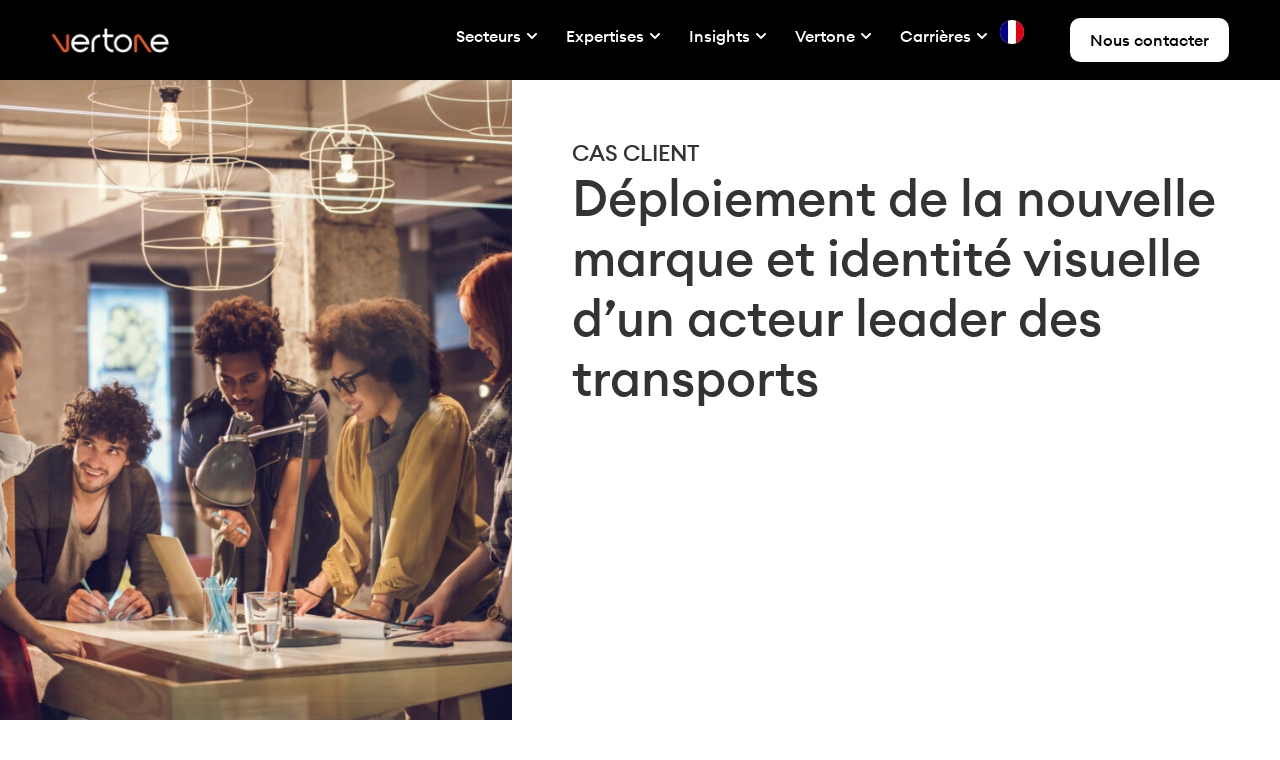

--- FILE ---
content_type: text/html; charset=UTF-8
request_url: https://vertone.com/cas-clients/deploiement-de-la-nouvelle-marque-et-identite-visuelle-dun-acteur-leader-des-transports/
body_size: 75664
content:
<!doctype html>
<html lang="fr-FR">
<head>
	<meta charset="UTF-8">
	<meta name="viewport" content="width=device-width, initial-scale=1">
	<link rel="profile" href="https://gmpg.org/xfn/11">
	<meta name='robots' content='index, follow, max-image-preview:large, max-snippet:-1, max-video-preview:-1' />

	<!-- This site is optimized with the Yoast SEO plugin v26.3 - https://yoast.com/wordpress/plugins/seo/ -->
	<title>Déploiement de la nouvelle marque et identité visuelle d&#039;un acteur leader des transports - Cas Clients VERTONE</title>
<link data-rocket-prefetch href="http://www.vertone.com" rel="dns-prefetch">
<link data-rocket-prefetch href="https://snap.licdn.com" rel="dns-prefetch">
<link data-rocket-prefetch href="https://js.hsadspixel.net" rel="dns-prefetch">
<link data-rocket-prefetch href="https://js.hs-analytics.net" rel="dns-prefetch">
<link data-rocket-prefetch href="https://js.hs-banner.com" rel="dns-prefetch">
<link data-rocket-prefetch href="https://static.axept.io" rel="dns-prefetch">
<link data-rocket-prefetch href="https://www.googletagmanager.com" rel="dns-prefetch">
<link data-rocket-prefetch href="https://fonts.googleapis.com" rel="dns-prefetch">
<link crossorigin data-rocket-preload as="font" href="https://vertone.com/wp-content/uploads/2025/09/EuclidCircularA-Medium-WebM.woff2" rel="preload"><link rel="preload" data-rocket-preload as="image" href="https://vertone.com/wp-content/uploads/2023/04/istock-480848310-1-1024x768.jpg" imagesrcset="https://vertone.com/wp-content/uploads/2023/04/istock-480848310-1-1024x768.jpg 1024w, https://vertone.com/wp-content/uploads/2023/04/istock-480848310-1-300x225.jpg 300w, https://vertone.com/wp-content/uploads/2023/04/istock-480848310-1-768x576.jpg 768w, https://vertone.com/wp-content/uploads/2023/04/istock-480848310-1-1536x1152.jpg 1536w, https://vertone.com/wp-content/uploads/2023/04/istock-480848310-1.jpg 1999w" imagesizes="(max-width: 800px) 100vw, 800px" fetchpriority="high">
	<meta name="description" content="VERTONE, cabinet de conseil, a été missionné pour déployer une nouvelle marque et identité visuelle d&#039;un acteur leader du transport." />
	<link rel="canonical" href="http://www.vertone.com/cas-clients/deploiement-de-la-nouvelle-marque-et-identite-visuelle-dun-acteur-leader-des-transports/" />
	<meta property="og:locale" content="fr_FR" />
	<meta property="og:type" content="article" />
	<meta property="og:title" content="Déploiement de la nouvelle marque et identité visuelle d&#039;un acteur leader des transports - Cas Clients VERTONE" />
	<meta property="og:description" content="VERTONE, cabinet de conseil, a été missionné pour déployer une nouvelle marque et identité visuelle d&#039;un acteur leader du transport." />
	<meta property="og:url" content="http://www.vertone.com/cas-clients/deploiement-de-la-nouvelle-marque-et-identite-visuelle-dun-acteur-leader-des-transports/" />
	<meta property="og:site_name" content="Vertone" />
	<meta property="article:modified_time" content="2025-10-14T07:38:18+00:00" />
	<meta property="og:image" content="http://www.vertone.com/wp-content/uploads/2023/04/istock-480848310-1.jpg" />
	<meta property="og:image:width" content="1999" />
	<meta property="og:image:height" content="1499" />
	<meta property="og:image:type" content="image/jpeg" />
	<meta name="twitter:card" content="summary_large_image" />
	<meta name="twitter:label1" content="Durée de lecture estimée" />
	<meta name="twitter:data1" content="2 minutes" />
	<script type="application/ld+json" class="yoast-schema-graph">{"@context":"https://schema.org","@graph":[{"@type":"WebPage","@id":"http://www.vertone.com/cas-clients/deploiement-de-la-nouvelle-marque-et-identite-visuelle-dun-acteur-leader-des-transports/","url":"http://www.vertone.com/cas-clients/deploiement-de-la-nouvelle-marque-et-identite-visuelle-dun-acteur-leader-des-transports/","name":"Déploiement de la nouvelle marque et identité visuelle d'un acteur leader des transports - Cas Clients VERTONE","isPartOf":{"@id":"https://vertone.com/#website"},"primaryImageOfPage":{"@id":"http://www.vertone.com/cas-clients/deploiement-de-la-nouvelle-marque-et-identite-visuelle-dun-acteur-leader-des-transports/#primaryimage"},"image":{"@id":"http://www.vertone.com/cas-clients/deploiement-de-la-nouvelle-marque-et-identite-visuelle-dun-acteur-leader-des-transports/#primaryimage"},"thumbnailUrl":"https://vertone.com/wp-content/uploads/2023/04/istock-480848310-1.jpg","datePublished":"2023-04-21T16:27:44+00:00","dateModified":"2025-10-14T07:38:18+00:00","description":"VERTONE, cabinet de conseil, a été missionné pour déployer une nouvelle marque et identité visuelle d'un acteur leader du transport.","breadcrumb":{"@id":"http://www.vertone.com/cas-clients/deploiement-de-la-nouvelle-marque-et-identite-visuelle-dun-acteur-leader-des-transports/#breadcrumb"},"inLanguage":"fr-FR","potentialAction":[{"@type":"ReadAction","target":["http://www.vertone.com/cas-clients/deploiement-de-la-nouvelle-marque-et-identite-visuelle-dun-acteur-leader-des-transports/"]}]},{"@type":"ImageObject","inLanguage":"fr-FR","@id":"http://www.vertone.com/cas-clients/deploiement-de-la-nouvelle-marque-et-identite-visuelle-dun-acteur-leader-des-transports/#primaryimage","url":"https://vertone.com/wp-content/uploads/2023/04/istock-480848310-1.jpg","contentUrl":"https://vertone.com/wp-content/uploads/2023/04/istock-480848310-1.jpg","width":1999,"height":1499,"caption":"Cabinet de conseil Design VERTONE"},{"@type":"BreadcrumbList","@id":"http://www.vertone.com/cas-clients/deploiement-de-la-nouvelle-marque-et-identite-visuelle-dun-acteur-leader-des-transports/#breadcrumb","itemListElement":[{"@type":"ListItem","position":1,"name":"Accueil","item":"https://vertone.com/"},{"@type":"ListItem","position":2,"name":"Déploiement de la nouvelle marque et identité visuelle d&rsquo;un acteur leader des transports"}]},{"@type":"WebSite","@id":"https://vertone.com/#website","url":"https://vertone.com/","name":"Vertone","description":"Cabinet de conseil en stratégie et management","publisher":{"@id":"https://vertone.com/#organization"},"potentialAction":[{"@type":"SearchAction","target":{"@type":"EntryPoint","urlTemplate":"https://vertone.com/?s={search_term_string}"},"query-input":{"@type":"PropertyValueSpecification","valueRequired":true,"valueName":"search_term_string"}}],"inLanguage":"fr-FR"},{"@type":"Organization","@id":"https://vertone.com/#organization","name":"Vertone","url":"https://vertone.com/","logo":{"@type":"ImageObject","inLanguage":"fr-FR","@id":"https://vertone.com/#/schema/logo/image/","url":"https://vertone.com/wp-content/uploads/2025/09/VERTONE_LOGOTYPE_NOIR_RVB-scaled.png","contentUrl":"https://vertone.com/wp-content/uploads/2025/09/VERTONE_LOGOTYPE_NOIR_RVB-scaled.png","width":2560,"height":540,"caption":"Vertone"},"image":{"@id":"https://vertone.com/#/schema/logo/image/"}}]}</script>
	<!-- / Yoast SEO plugin. -->


<link rel='dns-prefetch' href='//js.hs-scripts.com' />

<link rel="alternate" type="application/rss+xml" title="Vertone &raquo; Flux" href="https://vertone.com/feed/" />
<link rel="alternate" type="application/rss+xml" title="Vertone &raquo; Flux des commentaires" href="https://vertone.com/comments/feed/" />
<link rel="alternate" title="oEmbed (JSON)" type="application/json+oembed" href="https://vertone.com/wp-json/oembed/1.0/embed?url=https%3A%2F%2Fvertone.com%2Fcas-clients%2Fdeploiement-de-la-nouvelle-marque-et-identite-visuelle-dun-acteur-leader-des-transports%2F" />
<link rel="alternate" title="oEmbed (XML)" type="text/xml+oembed" href="https://vertone.com/wp-json/oembed/1.0/embed?url=https%3A%2F%2Fvertone.com%2Fcas-clients%2Fdeploiement-de-la-nouvelle-marque-et-identite-visuelle-dun-acteur-leader-des-transports%2F&#038;format=xml" />
<style id='wp-img-auto-sizes-contain-inline-css'>
img:is([sizes=auto i],[sizes^="auto," i]){contain-intrinsic-size:3000px 1500px}
/*# sourceURL=wp-img-auto-sizes-contain-inline-css */
</style>
<style id='wp-emoji-styles-inline-css'>

	img.wp-smiley, img.emoji {
		display: inline !important;
		border: none !important;
		box-shadow: none !important;
		height: 1em !important;
		width: 1em !important;
		margin: 0 0.07em !important;
		vertical-align: -0.1em !important;
		background: none !important;
		padding: 0 !important;
	}
/*# sourceURL=wp-emoji-styles-inline-css */
</style>
<link rel='stylesheet' id='wp-block-library-css' href='https://vertone.com/wp-includes/css/dist/block-library/style.min.css?ver=6.9' media='all' />
<style id='filebird-block-filebird-gallery-style-inline-css'>
ul.filebird-block-filebird-gallery{margin:auto!important;padding:0!important;width:100%}ul.filebird-block-filebird-gallery.layout-grid{display:grid;grid-gap:20px;align-items:stretch;grid-template-columns:repeat(var(--columns),1fr);justify-items:stretch}ul.filebird-block-filebird-gallery.layout-grid li img{border:1px solid #ccc;box-shadow:2px 2px 6px 0 rgba(0,0,0,.3);height:100%;max-width:100%;-o-object-fit:cover;object-fit:cover;width:100%}ul.filebird-block-filebird-gallery.layout-masonry{-moz-column-count:var(--columns);-moz-column-gap:var(--space);column-gap:var(--space);-moz-column-width:var(--min-width);columns:var(--min-width) var(--columns);display:block;overflow:auto}ul.filebird-block-filebird-gallery.layout-masonry li{margin-bottom:var(--space)}ul.filebird-block-filebird-gallery li{list-style:none}ul.filebird-block-filebird-gallery li figure{height:100%;margin:0;padding:0;position:relative;width:100%}ul.filebird-block-filebird-gallery li figure figcaption{background:linear-gradient(0deg,rgba(0,0,0,.7),rgba(0,0,0,.3) 70%,transparent);bottom:0;box-sizing:border-box;color:#fff;font-size:.8em;margin:0;max-height:100%;overflow:auto;padding:3em .77em .7em;position:absolute;text-align:center;width:100%;z-index:2}ul.filebird-block-filebird-gallery li figure figcaption a{color:inherit}

/*# sourceURL=https://vertone.com/wp-content/plugins/filebird/blocks/filebird-gallery/build/style-index.css */
</style>
<style id='global-styles-inline-css'>
:root{--wp--preset--aspect-ratio--square: 1;--wp--preset--aspect-ratio--4-3: 4/3;--wp--preset--aspect-ratio--3-4: 3/4;--wp--preset--aspect-ratio--3-2: 3/2;--wp--preset--aspect-ratio--2-3: 2/3;--wp--preset--aspect-ratio--16-9: 16/9;--wp--preset--aspect-ratio--9-16: 9/16;--wp--preset--color--black: #000000;--wp--preset--color--cyan-bluish-gray: #abb8c3;--wp--preset--color--white: #ffffff;--wp--preset--color--pale-pink: #f78da7;--wp--preset--color--vivid-red: #cf2e2e;--wp--preset--color--luminous-vivid-orange: #ff6900;--wp--preset--color--luminous-vivid-amber: #fcb900;--wp--preset--color--light-green-cyan: #7bdcb5;--wp--preset--color--vivid-green-cyan: #00d084;--wp--preset--color--pale-cyan-blue: #8ed1fc;--wp--preset--color--vivid-cyan-blue: #0693e3;--wp--preset--color--vivid-purple: #9b51e0;--wp--preset--gradient--vivid-cyan-blue-to-vivid-purple: linear-gradient(135deg,rgb(6,147,227) 0%,rgb(155,81,224) 100%);--wp--preset--gradient--light-green-cyan-to-vivid-green-cyan: linear-gradient(135deg,rgb(122,220,180) 0%,rgb(0,208,130) 100%);--wp--preset--gradient--luminous-vivid-amber-to-luminous-vivid-orange: linear-gradient(135deg,rgb(252,185,0) 0%,rgb(255,105,0) 100%);--wp--preset--gradient--luminous-vivid-orange-to-vivid-red: linear-gradient(135deg,rgb(255,105,0) 0%,rgb(207,46,46) 100%);--wp--preset--gradient--very-light-gray-to-cyan-bluish-gray: linear-gradient(135deg,rgb(238,238,238) 0%,rgb(169,184,195) 100%);--wp--preset--gradient--cool-to-warm-spectrum: linear-gradient(135deg,rgb(74,234,220) 0%,rgb(151,120,209) 20%,rgb(207,42,186) 40%,rgb(238,44,130) 60%,rgb(251,105,98) 80%,rgb(254,248,76) 100%);--wp--preset--gradient--blush-light-purple: linear-gradient(135deg,rgb(255,206,236) 0%,rgb(152,150,240) 100%);--wp--preset--gradient--blush-bordeaux: linear-gradient(135deg,rgb(254,205,165) 0%,rgb(254,45,45) 50%,rgb(107,0,62) 100%);--wp--preset--gradient--luminous-dusk: linear-gradient(135deg,rgb(255,203,112) 0%,rgb(199,81,192) 50%,rgb(65,88,208) 100%);--wp--preset--gradient--pale-ocean: linear-gradient(135deg,rgb(255,245,203) 0%,rgb(182,227,212) 50%,rgb(51,167,181) 100%);--wp--preset--gradient--electric-grass: linear-gradient(135deg,rgb(202,248,128) 0%,rgb(113,206,126) 100%);--wp--preset--gradient--midnight: linear-gradient(135deg,rgb(2,3,129) 0%,rgb(40,116,252) 100%);--wp--preset--font-size--small: 13px;--wp--preset--font-size--medium: 20px;--wp--preset--font-size--large: 36px;--wp--preset--font-size--x-large: 42px;--wp--preset--spacing--20: 0.44rem;--wp--preset--spacing--30: 0.67rem;--wp--preset--spacing--40: 1rem;--wp--preset--spacing--50: 1.5rem;--wp--preset--spacing--60: 2.25rem;--wp--preset--spacing--70: 3.38rem;--wp--preset--spacing--80: 5.06rem;--wp--preset--shadow--natural: 6px 6px 9px rgba(0, 0, 0, 0.2);--wp--preset--shadow--deep: 12px 12px 50px rgba(0, 0, 0, 0.4);--wp--preset--shadow--sharp: 6px 6px 0px rgba(0, 0, 0, 0.2);--wp--preset--shadow--outlined: 6px 6px 0px -3px rgb(255, 255, 255), 6px 6px rgb(0, 0, 0);--wp--preset--shadow--crisp: 6px 6px 0px rgb(0, 0, 0);}:root { --wp--style--global--content-size: 800px;--wp--style--global--wide-size: 1200px; }:where(body) { margin: 0; }.wp-site-blocks > .alignleft { float: left; margin-right: 2em; }.wp-site-blocks > .alignright { float: right; margin-left: 2em; }.wp-site-blocks > .aligncenter { justify-content: center; margin-left: auto; margin-right: auto; }:where(.wp-site-blocks) > * { margin-block-start: 24px; margin-block-end: 0; }:where(.wp-site-blocks) > :first-child { margin-block-start: 0; }:where(.wp-site-blocks) > :last-child { margin-block-end: 0; }:root { --wp--style--block-gap: 24px; }:root :where(.is-layout-flow) > :first-child{margin-block-start: 0;}:root :where(.is-layout-flow) > :last-child{margin-block-end: 0;}:root :where(.is-layout-flow) > *{margin-block-start: 24px;margin-block-end: 0;}:root :where(.is-layout-constrained) > :first-child{margin-block-start: 0;}:root :where(.is-layout-constrained) > :last-child{margin-block-end: 0;}:root :where(.is-layout-constrained) > *{margin-block-start: 24px;margin-block-end: 0;}:root :where(.is-layout-flex){gap: 24px;}:root :where(.is-layout-grid){gap: 24px;}.is-layout-flow > .alignleft{float: left;margin-inline-start: 0;margin-inline-end: 2em;}.is-layout-flow > .alignright{float: right;margin-inline-start: 2em;margin-inline-end: 0;}.is-layout-flow > .aligncenter{margin-left: auto !important;margin-right: auto !important;}.is-layout-constrained > .alignleft{float: left;margin-inline-start: 0;margin-inline-end: 2em;}.is-layout-constrained > .alignright{float: right;margin-inline-start: 2em;margin-inline-end: 0;}.is-layout-constrained > .aligncenter{margin-left: auto !important;margin-right: auto !important;}.is-layout-constrained > :where(:not(.alignleft):not(.alignright):not(.alignfull)){max-width: var(--wp--style--global--content-size);margin-left: auto !important;margin-right: auto !important;}.is-layout-constrained > .alignwide{max-width: var(--wp--style--global--wide-size);}body .is-layout-flex{display: flex;}.is-layout-flex{flex-wrap: wrap;align-items: center;}.is-layout-flex > :is(*, div){margin: 0;}body .is-layout-grid{display: grid;}.is-layout-grid > :is(*, div){margin: 0;}body{padding-top: 0px;padding-right: 0px;padding-bottom: 0px;padding-left: 0px;}a:where(:not(.wp-element-button)){text-decoration: underline;}:root :where(.wp-element-button, .wp-block-button__link){background-color: #32373c;border-width: 0;color: #fff;font-family: inherit;font-size: inherit;font-style: inherit;font-weight: inherit;letter-spacing: inherit;line-height: inherit;padding-top: calc(0.667em + 2px);padding-right: calc(1.333em + 2px);padding-bottom: calc(0.667em + 2px);padding-left: calc(1.333em + 2px);text-decoration: none;text-transform: inherit;}.has-black-color{color: var(--wp--preset--color--black) !important;}.has-cyan-bluish-gray-color{color: var(--wp--preset--color--cyan-bluish-gray) !important;}.has-white-color{color: var(--wp--preset--color--white) !important;}.has-pale-pink-color{color: var(--wp--preset--color--pale-pink) !important;}.has-vivid-red-color{color: var(--wp--preset--color--vivid-red) !important;}.has-luminous-vivid-orange-color{color: var(--wp--preset--color--luminous-vivid-orange) !important;}.has-luminous-vivid-amber-color{color: var(--wp--preset--color--luminous-vivid-amber) !important;}.has-light-green-cyan-color{color: var(--wp--preset--color--light-green-cyan) !important;}.has-vivid-green-cyan-color{color: var(--wp--preset--color--vivid-green-cyan) !important;}.has-pale-cyan-blue-color{color: var(--wp--preset--color--pale-cyan-blue) !important;}.has-vivid-cyan-blue-color{color: var(--wp--preset--color--vivid-cyan-blue) !important;}.has-vivid-purple-color{color: var(--wp--preset--color--vivid-purple) !important;}.has-black-background-color{background-color: var(--wp--preset--color--black) !important;}.has-cyan-bluish-gray-background-color{background-color: var(--wp--preset--color--cyan-bluish-gray) !important;}.has-white-background-color{background-color: var(--wp--preset--color--white) !important;}.has-pale-pink-background-color{background-color: var(--wp--preset--color--pale-pink) !important;}.has-vivid-red-background-color{background-color: var(--wp--preset--color--vivid-red) !important;}.has-luminous-vivid-orange-background-color{background-color: var(--wp--preset--color--luminous-vivid-orange) !important;}.has-luminous-vivid-amber-background-color{background-color: var(--wp--preset--color--luminous-vivid-amber) !important;}.has-light-green-cyan-background-color{background-color: var(--wp--preset--color--light-green-cyan) !important;}.has-vivid-green-cyan-background-color{background-color: var(--wp--preset--color--vivid-green-cyan) !important;}.has-pale-cyan-blue-background-color{background-color: var(--wp--preset--color--pale-cyan-blue) !important;}.has-vivid-cyan-blue-background-color{background-color: var(--wp--preset--color--vivid-cyan-blue) !important;}.has-vivid-purple-background-color{background-color: var(--wp--preset--color--vivid-purple) !important;}.has-black-border-color{border-color: var(--wp--preset--color--black) !important;}.has-cyan-bluish-gray-border-color{border-color: var(--wp--preset--color--cyan-bluish-gray) !important;}.has-white-border-color{border-color: var(--wp--preset--color--white) !important;}.has-pale-pink-border-color{border-color: var(--wp--preset--color--pale-pink) !important;}.has-vivid-red-border-color{border-color: var(--wp--preset--color--vivid-red) !important;}.has-luminous-vivid-orange-border-color{border-color: var(--wp--preset--color--luminous-vivid-orange) !important;}.has-luminous-vivid-amber-border-color{border-color: var(--wp--preset--color--luminous-vivid-amber) !important;}.has-light-green-cyan-border-color{border-color: var(--wp--preset--color--light-green-cyan) !important;}.has-vivid-green-cyan-border-color{border-color: var(--wp--preset--color--vivid-green-cyan) !important;}.has-pale-cyan-blue-border-color{border-color: var(--wp--preset--color--pale-cyan-blue) !important;}.has-vivid-cyan-blue-border-color{border-color: var(--wp--preset--color--vivid-cyan-blue) !important;}.has-vivid-purple-border-color{border-color: var(--wp--preset--color--vivid-purple) !important;}.has-vivid-cyan-blue-to-vivid-purple-gradient-background{background: var(--wp--preset--gradient--vivid-cyan-blue-to-vivid-purple) !important;}.has-light-green-cyan-to-vivid-green-cyan-gradient-background{background: var(--wp--preset--gradient--light-green-cyan-to-vivid-green-cyan) !important;}.has-luminous-vivid-amber-to-luminous-vivid-orange-gradient-background{background: var(--wp--preset--gradient--luminous-vivid-amber-to-luminous-vivid-orange) !important;}.has-luminous-vivid-orange-to-vivid-red-gradient-background{background: var(--wp--preset--gradient--luminous-vivid-orange-to-vivid-red) !important;}.has-very-light-gray-to-cyan-bluish-gray-gradient-background{background: var(--wp--preset--gradient--very-light-gray-to-cyan-bluish-gray) !important;}.has-cool-to-warm-spectrum-gradient-background{background: var(--wp--preset--gradient--cool-to-warm-spectrum) !important;}.has-blush-light-purple-gradient-background{background: var(--wp--preset--gradient--blush-light-purple) !important;}.has-blush-bordeaux-gradient-background{background: var(--wp--preset--gradient--blush-bordeaux) !important;}.has-luminous-dusk-gradient-background{background: var(--wp--preset--gradient--luminous-dusk) !important;}.has-pale-ocean-gradient-background{background: var(--wp--preset--gradient--pale-ocean) !important;}.has-electric-grass-gradient-background{background: var(--wp--preset--gradient--electric-grass) !important;}.has-midnight-gradient-background{background: var(--wp--preset--gradient--midnight) !important;}.has-small-font-size{font-size: var(--wp--preset--font-size--small) !important;}.has-medium-font-size{font-size: var(--wp--preset--font-size--medium) !important;}.has-large-font-size{font-size: var(--wp--preset--font-size--large) !important;}.has-x-large-font-size{font-size: var(--wp--preset--font-size--x-large) !important;}
:root :where(.wp-block-pullquote){font-size: 1.5em;line-height: 1.6;}
/*# sourceURL=global-styles-inline-css */
</style>
<link data-minify="1" rel='stylesheet' id='weglot-css-css' href='https://vertone.com/wp-content/cache/background-css/1/vertone.com/wp-content/cache/min/1/wp-content/plugins/weglot/dist/css/front-css.css?ver=1770069336&wpr_t=1770112878' media='all' />
<link data-minify="1" rel='stylesheet' id='new-flag-css-css' href='https://vertone.com/wp-content/cache/background-css/1/vertone.com/wp-content/cache/min/1/wp-content/plugins/weglot/dist/css/new-flags.css?ver=1770069336&wpr_t=1770112878' media='all' />
<link data-minify="1" rel='stylesheet' id='hello-elementor-css' href='https://vertone.com/wp-content/cache/min/1/wp-content/themes/hello-elementor/assets/css/reset.css?ver=1770069336' media='all' />
<link data-minify="1" rel='stylesheet' id='hello-elementor-theme-style-css' href='https://vertone.com/wp-content/cache/min/1/wp-content/themes/hello-elementor/assets/css/theme.css?ver=1770069336' media='all' />
<link data-minify="1" rel='stylesheet' id='hello-elementor-header-footer-css' href='https://vertone.com/wp-content/cache/min/1/wp-content/themes/hello-elementor/assets/css/header-footer.css?ver=1770069336' media='all' />
<link rel='stylesheet' id='elementor-frontend-css' href='https://vertone.com/wp-content/uploads/elementor/css/custom-frontend.min.css?ver=1770069329' media='all' />
<link rel='stylesheet' id='elementor-post-31757-css' href='https://vertone.com/wp-content/uploads/elementor/css/post-31757.css?ver=1770069331' media='all' />
<link rel='stylesheet' id='widget-image-css' href='https://vertone.com/wp-content/plugins/elementor/assets/css/widget-image.min.css?ver=3.33.3' media='all' />
<link rel='stylesheet' id='widget-icon-list-css' href='https://vertone.com/wp-content/uploads/elementor/css/custom-widget-icon-list.min.css?ver=1770069329' media='all' />
<link rel='stylesheet' id='widget-spacer-css' href='https://vertone.com/wp-content/plugins/elementor/assets/css/widget-spacer.min.css?ver=3.33.3' media='all' />
<link rel='stylesheet' id='widget-loop-common-css' href='https://vertone.com/wp-content/plugins/elementor-pro/assets/css/widget-loop-common.min.css?ver=3.33.2' media='all' />
<link rel='stylesheet' id='widget-loop-grid-css' href='https://vertone.com/wp-content/uploads/elementor/css/custom-pro-widget-loop-grid.min.css?ver=1770069329' media='all' />
<link rel='stylesheet' id='widget-mega-menu-css' href='https://vertone.com/wp-content/uploads/elementor/css/custom-pro-widget-mega-menu.min.css?ver=1770069331' media='all' />
<link rel='stylesheet' id='widget-menu-anchor-css' href='https://vertone.com/wp-content/plugins/elementor/assets/css/widget-menu-anchor.min.css?ver=3.33.3' media='all' />
<link rel='stylesheet' id='e-sticky-css' href='https://vertone.com/wp-content/plugins/elementor-pro/assets/css/modules/sticky.min.css?ver=3.33.2' media='all' />
<link rel='stylesheet' id='widget-social-icons-css' href='https://vertone.com/wp-content/plugins/elementor/assets/css/widget-social-icons.min.css?ver=3.33.3' media='all' />
<link rel='stylesheet' id='e-apple-webkit-css' href='https://vertone.com/wp-content/uploads/elementor/css/custom-apple-webkit.min.css?ver=1770069329' media='all' />
<link rel='stylesheet' id='widget-heading-css' href='https://vertone.com/wp-content/plugins/elementor/assets/css/widget-heading.min.css?ver=3.33.3' media='all' />
<link rel='stylesheet' id='widget-divider-css' href='https://vertone.com/wp-content/plugins/elementor/assets/css/widget-divider.min.css?ver=3.33.3' media='all' />
<link rel='stylesheet' id='widget-nested-accordion-css' href='https://vertone.com/wp-content/plugins/elementor/assets/css/widget-nested-accordion.min.css?ver=3.33.3' media='all' />
<link rel='stylesheet' id='elementor-post-32044-css' href='https://vertone.com/wp-content/uploads/elementor/css/post-32044.css?ver=1770069333' media='all' />
<link rel='stylesheet' id='elementor-post-32208-css' href='https://vertone.com/wp-content/uploads/elementor/css/post-32208.css?ver=1770069333' media='all' />
<link rel='stylesheet' id='elementor-post-32652-css' href='https://vertone.com/wp-content/cache/background-css/1/vertone.com/wp-content/uploads/elementor/css/post-32652.css?ver=1770069374&wpr_t=1770112878' media='all' />
<link rel='stylesheet' id='vertone-galopins-front-css' href='https://vertone.com/wp-content/plugins/galopins-vertone/dist/css/vt-galopins-front.min.css?ver=2025102101' media='all' />
<script id="jquery-core-js-extra">
var wpAjax = {"ajaxurl":"https://vertone.com/wp-admin/admin-ajax.php","nonce":"37a48cabb8"};
//# sourceURL=jquery-core-js-extra
</script>



<link rel="https://api.w.org/" href="https://vertone.com/wp-json/" /><link rel="alternate" title="JSON" type="application/json" href="https://vertone.com/wp-json/wp/v2/cas-client/28656" /><link rel="EditURI" type="application/rsd+xml" title="RSD" href="https://vertone.com/xmlrpc.php?rsd" />
<meta name="generator" content="WordPress 6.9" />
<link rel='shortlink' href='https://vertone.com/?p=28656' />
			<!-- DO NOT COPY THIS SNIPPET! Start of Page Analytics Tracking for HubSpot WordPress plugin v11.3.21-->
			
			<!-- DO NOT COPY THIS SNIPPET! End of Page Analytics Tracking for HubSpot WordPress plugin -->
			
<link rel="alternate" href="https://vertone.com/cas-clients/deploiement-de-la-nouvelle-marque-et-identite-visuelle-dun-acteur-leader-des-transports/" hreflang="fr"/>
<link rel="alternate" href="https://vertone.com/en/customer-cases/deployment-of-the-new-brand-and-visual-identity-of-a-leading-player-in-the-transport-sector/" hreflang="en"/>
<script type="application/json" id="weglot-data">{"website":"https:\/\/vertone.com","uid":"45c094777d","project_slug":"vertone","language_from":"fr","language_from_custom_flag":null,"language_from_custom_name":null,"excluded_paths":[{"type":"START_WITH","value":"\/insights","language_button_displayed":false,"exclusion_behavior":"REDIRECT","excluded_languages":[],"regex":"^\/insights"}],"excluded_blocks":[],"custom_settings":{"button_style":{"with_flags":true,"flag_type":"circle","custom_css":"","is_dropdown":false,"full_name":false,"with_name":false},"wp_user_version":"5.2","translate_email":false,"translate_search":false,"translate_amp":false,"switchers":[{"templates":{"name":"default","hash":"095ffb8d22f66be52959023fa4eeb71a05f20f73"},"location":[],"style":{"with_flags":true,"flag_type":"circle","with_name":false,"full_name":false,"is_dropdown":false}}],"definitions":[]},"pending_translation_enabled":false,"curl_ssl_check_enabled":true,"custom_css":null,"languages":[{"language_to":"en","custom_code":null,"custom_name":null,"custom_local_name":null,"provider":null,"enabled":true,"automatic_translation_enabled":true,"deleted_at":null,"connect_host_destination":null,"custom_flag":null}],"organization_slug":"w-70fad4f9eb","api_domain":"cdn-api-weglot.com","current_language":"fr","switcher_links":{"fr":"https:\/\/vertone.com\/cas-clients\/deploiement-de-la-nouvelle-marque-et-identite-visuelle-dun-acteur-leader-des-transports\/","en":"https:\/\/vertone.com\/en\/customer-cases\/deployment-of-the-new-brand-and-visual-identity-of-a-leading-player-in-the-transport-sector\/"},"original_path":"\/cas-clients\/deploiement-de-la-nouvelle-marque-et-identite-visuelle-dun-acteur-leader-des-transports\/"}</script><meta name="generator" content="Elementor 3.33.3; features: e_font_icon_svg, additional_custom_breakpoints; settings: css_print_method-external, google_font-enabled, font_display-swap">

<!-- Google tag (gtag.js) -->
<script async src="https://www.googletagmanager.com/gtag/js?id=G-87H377Q2CM"></script>
<script>
  window.dataLayer = window.dataLayer || [];
  function gtag(){dataLayer.push(arguments);}
  gtag('js', new Date());

  gtag('config', 'G-87H377Q2CM');
</script>
			<style>
				.e-con.e-parent:nth-of-type(n+4):not(.e-lazyloaded):not(.e-no-lazyload),
				.e-con.e-parent:nth-of-type(n+4):not(.e-lazyloaded):not(.e-no-lazyload) * {
					background-image: none !important;
				}
				@media screen and (max-height: 1024px) {
					.e-con.e-parent:nth-of-type(n+3):not(.e-lazyloaded):not(.e-no-lazyload),
					.e-con.e-parent:nth-of-type(n+3):not(.e-lazyloaded):not(.e-no-lazyload) * {
						background-image: none !important;
					}
				}
				@media screen and (max-height: 640px) {
					.e-con.e-parent:nth-of-type(n+2):not(.e-lazyloaded):not(.e-no-lazyload),
					.e-con.e-parent:nth-of-type(n+2):not(.e-lazyloaded):not(.e-no-lazyload) * {
						background-image: none !important;
					}
				}
			</style>
			<link rel="icon" href="https://vertone.com/wp-content/uploads/2025/09/cropped-Vertone-Favicon-32x32.png" sizes="32x32" />
<link rel="icon" href="https://vertone.com/wp-content/uploads/2025/09/cropped-Vertone-Favicon-192x192.png" sizes="192x192" />
<link rel="apple-touch-icon" href="https://vertone.com/wp-content/uploads/2025/09/cropped-Vertone-Favicon-180x180.png" />
<meta name="msapplication-TileImage" content="https://vertone.com/wp-content/uploads/2025/09/cropped-Vertone-Favicon-270x270.png" />
		<style id="wp-custom-css">
			html {
	overflow-x: hidden;
}

body {
	overflow-x: hidden;
}

.orange-underline {
	color: #E35A24;
	text-decoration: underline;
}

.orange {
	color: #E35A24;
}

@media screen and (max-width:1024px) {
	h1, h2, h3, p {
		text-wrap: pretty !important;
	}
}
		</style>
		<noscript><style id="rocket-lazyload-nojs-css">.rll-youtube-player, [data-lazy-src]{display:none !important;}</style></noscript><style id="wpr-lazyload-bg-container"></style><style id="wpr-lazyload-bg-exclusion">.weglot-flags.flag-3.wg-fr>a:before,.weglot-flags.flag-3.wg-fr>span:before{--wpr-bg-003e1903-1bde-4e7a-9d33-de02dbf9c7ab: url('https://cdn.weglot.com/flags/circle/fr.svg');}</style>
<noscript>
<style id="wpr-lazyload-bg-nostyle">.country-selector.weglot-dropdown .wgcurrent:after{--wpr-bg-9ae2fed5-6d91-4bb7-b5b0-d0276b66368f: url('https://vertone.com/wp-content/plugins/weglot/dist/images/wgarrowdown.png');}.weglot-flags>a:before,.weglot-flags>span.wglanguage-name:before{--wpr-bg-40127a1e-7911-42b1-9751-9607f87c37b4: url('https://vertone.com/wp-content/plugins/weglot/dist/images/rect_mate.png');}.weglot-flags.flag-1>a:before,.weglot-flags.flag-1>span:before{--wpr-bg-ffe62dfc-9643-45fb-9f6f-c9f2dbc3e270: url('https://vertone.com/wp-content/plugins/weglot/dist/images/rect_bright.png');}.weglot-flags.flag-2>a:before,.weglot-flags.flag-2>span:before{--wpr-bg-cae74253-7837-4991-954f-74bd34752641: url('https://vertone.com/wp-content/plugins/weglot/dist/images/square_flag.png');}.weglot-flags.flag-3 a:before,.weglot-flags.flag-3 span:before{--wpr-bg-8fc97e5c-ad33-41b9-baa6-5eb6c841c34e: url('https://vertone.com/wp-content/plugins/weglot/dist/images/circular_flag.png');}.weglot-flags.flag-3.wg-af>a:before,.weglot-flags.flag-3.wg-af>span:before{--wpr-bg-d53675ea-0a56-4c78-b49c-e7beb20314ed: url('https://cdn.weglot.com/flags/circle/za.svg');}.weglot-flags.flag-2.wg-af>a:before,.weglot-flags.flag-2.wg-af>span:before{--wpr-bg-842dde89-bd55-4cfa-9d6b-35c8cd4f0321: url('https://cdn.weglot.com/flags/square/za.svg');}.weglot-flags.flag-1.wg-af>a:before,.weglot-flags.flag-1.wg-af>span:before{--wpr-bg-7c6fd6d6-6b62-405a-ab94-1588e6491cda: url('https://cdn.weglot.com/flags/shiny/za.svg');}.weglot-flags.flag-0.wg-af>a:before,.weglot-flags.flag-0.wg-af>span:before{--wpr-bg-a1e0bc9a-9658-4fb6-aa23-eb1be8753ad9: url('https://cdn.weglot.com/flags/rectangle_mat/za.svg');}.weglot-flags.flag-3.wg-xh>a:before,.weglot-flags.flag-3.wg-xh>span:before{--wpr-bg-980f25dc-b27b-4930-a96f-bd25f175a784: url('https://cdn.weglot.com/flags/circle/za.svg');}.weglot-flags.flag-2.wg-xh>a:before,.weglot-flags.flag-2.wg-xh>span:before{--wpr-bg-874d9803-4a01-45a8-801c-91297842687a: url('https://cdn.weglot.com/flags/square/za.svg');}.weglot-flags.flag-1.wg-xh>a:before,.weglot-flags.flag-1.wg-xh>span:before{--wpr-bg-1ce8d60a-ae41-4446-936b-55fbd9bf9cf2: url('https://cdn.weglot.com/flags/shiny/za.svg');}.weglot-flags.flag-0.wg-xh>a:before,.weglot-flags.flag-0.wg-xh>span:before{--wpr-bg-63b7d5c1-9438-4256-a065-e12b891b4a15: url('https://cdn.weglot.com/flags/rectangle_mat/za.svg');}.weglot-flags.flag-3.wg-zu>a:before,.weglot-flags.flag-3.wg-zu>span:before{--wpr-bg-26b574c9-eb8e-4bd6-bd34-06d59a53392a: url('https://cdn.weglot.com/flags/circle/za.svg');}.weglot-flags.flag-2.wg-zu>a:before,.weglot-flags.flag-2.wg-zu>span:before{--wpr-bg-fe942824-a82f-4b5a-bda5-315cf4161811: url('https://cdn.weglot.com/flags/square/za.svg');}.weglot-flags.flag-1.wg-zu>a:before,.weglot-flags.flag-1.wg-zu>span:before{--wpr-bg-6200bec5-ec82-43e0-9aad-b999de1a82fa: url('https://cdn.weglot.com/flags/shiny/za.svg');}.weglot-flags.flag-0.wg-zu>a:before,.weglot-flags.flag-0.wg-zu>span:before{--wpr-bg-48774b11-7eed-4991-b38f-7f80a236c1e2: url('https://cdn.weglot.com/flags/rectangle_mat/za.svg');}.weglot-flags.flag-3.wg-am>a:before,.weglot-flags.flag-3.wg-am>span:before{--wpr-bg-0ad1b002-98d3-4450-be68-6b1699f10dee: url('https://cdn.weglot.com/flags/circle/et.svg');}.weglot-flags.flag-2.wg-am>a:before,.weglot-flags.flag-2.wg-am>span:before{--wpr-bg-5abf15e0-e51f-45d9-a68b-b9ddbc928ec1: url('https://cdn.weglot.com/flags/square/et.svg');}.weglot-flags.flag-1.wg-am>a:before,.weglot-flags.flag-1.wg-am>span:before{--wpr-bg-f89fc241-309d-4c7b-bd5a-f2d315ead063: url('https://cdn.weglot.com/flags/shiny/et.svg');}.weglot-flags.flag-0.wg-am>a:before,.weglot-flags.flag-0.wg-am>span:before{--wpr-bg-de2c8b90-5f7e-494c-908f-a207b5ba7a78: url('https://cdn.weglot.com/flags/rectangle_mat/et.svg');}.weglot-flags.flag-3.wg-ar>a:before,.weglot-flags.flag-3.wg-ar>span:before{--wpr-bg-58ed9667-3f11-4b35-a951-bcd660f8d6f1: url('https://cdn.weglot.com/flags/circle/sa.svg');}.weglot-flags.flag-2.wg-ar>a:before,.weglot-flags.flag-2.wg-ar>span:before{--wpr-bg-521a27fd-a5ed-4955-85f6-d3fe60e24915: url('https://cdn.weglot.com/flags/square/sa.svg');}.weglot-flags.flag-1.wg-ar>a:before,.weglot-flags.flag-1.wg-ar>span:before{--wpr-bg-e94bb8f3-128d-48c4-b2e9-0c70e6a69442: url('https://cdn.weglot.com/flags/shiny/sa.svg');}.weglot-flags.flag-0.wg-ar>a:before,.weglot-flags.flag-0.wg-ar>span:before{--wpr-bg-9c5fd460-d56c-42d2-b7f9-2f26ab799671: url('https://cdn.weglot.com/flags/rectangle_mat/sa.svg');}.weglot-flags.flag-3.wg-az>a:before,.weglot-flags.flag-3.wg-az>span:before{--wpr-bg-60c0b36f-d818-4a03-ab13-960a950a84dd: url('https://cdn.weglot.com/flags/circle/az.svg');}.weglot-flags.flag-2.wg-az>a:before,.weglot-flags.flag-2.wg-az>span:before{--wpr-bg-3be2bd5f-f188-4cb6-a865-24beadbb3f28: url('https://cdn.weglot.com/flags/square/az.svg');}.weglot-flags.flag-1.wg-az>a:before,.weglot-flags.flag-1.wg-az>span:before{--wpr-bg-b73f0a4d-0a1e-433b-b375-4740b1b3bd61: url('https://cdn.weglot.com/flags/shiny/az.svg');}.weglot-flags.flag-0.wg-az>a:before,.weglot-flags.flag-0.wg-az>span:before{--wpr-bg-2f13f2cc-0c02-4877-84ba-3b90f2ccab4c: url('https://cdn.weglot.com/flags/rectangle_mat/az.svg');}.weglot-flags.flag-3.wg-ba>a:before,.weglot-flags.flag-3.wg-ba>span:before{--wpr-bg-1064022f-ea3c-4f77-8c38-c3b26aa15c5e: url('https://cdn.weglot.com/flags/circle/ru.svg');}.weglot-flags.flag-2.wg-ba>a:before,.weglot-flags.flag-2.wg-ba>span:before{--wpr-bg-d48145b2-3f12-4360-a76d-bf085e037efe: url('https://cdn.weglot.com/flags/square/ru.svg');}.weglot-flags.flag-1.wg-ba>a:before,.weglot-flags.flag-1.wg-ba>span:before{--wpr-bg-5a565ce2-4891-4eb7-b0a2-becbfdf5d4e1: url('https://cdn.weglot.com/flags/shiny/ru.svg');}.weglot-flags.flag-0.wg-ba>a:before,.weglot-flags.flag-0.wg-ba>span:before{--wpr-bg-2fbbcff1-54a8-4271-856e-5ffc5d26d367: url('https://cdn.weglot.com/flags/rectangle_mat/ru.svg');}.weglot-flags.flag-3.wg-ru>a:before,.weglot-flags.flag-3.wg-ru>span:before{--wpr-bg-c1d83e6e-fd60-4344-9c1d-6626918c0d29: url('https://cdn.weglot.com/flags/circle/ru.svg');}.weglot-flags.flag-2.wg-ru>a:before,.weglot-flags.flag-2.wg-ru>span:before{--wpr-bg-639f2404-467c-4890-8112-b3c41b4a636d: url('https://cdn.weglot.com/flags/square/ru.svg');}.weglot-flags.flag-1.wg-ru>a:before,.weglot-flags.flag-1.wg-ru>span:before{--wpr-bg-28462473-0dec-4b6c-99e2-75e124e6e9bd: url('https://cdn.weglot.com/flags/shiny/ru.svg');}.weglot-flags.flag-0.wg-ru>a:before,.weglot-flags.flag-0.wg-ru>span:before{--wpr-bg-50d187ce-0ae1-4afb-930b-2d6bb65edb91: url('https://cdn.weglot.com/flags/rectangle_mat/ru.svg');}.weglot-flags.flag-3.wg-be>a:before,.weglot-flags.flag-3.wg-be>span:before{--wpr-bg-acbd7676-87f6-469a-a74a-081adce766bc: url('https://cdn.weglot.com/flags/circle/by.svg');}.weglot-flags.flag-2.wg-be>a:before,.weglot-flags.flag-2.wg-be>span:before{--wpr-bg-205a964a-8043-467b-8263-f7ee7cf936ba: url('https://cdn.weglot.com/flags/square/by.svg');}.weglot-flags.flag-1.wg-be>a:before,.weglot-flags.flag-1.wg-be>span:before{--wpr-bg-ef8d9f45-5372-47c3-bdf5-f79af767cc75: url('https://cdn.weglot.com/flags/shiny/by.svg');}.weglot-flags.flag-0.wg-be>a:before,.weglot-flags.flag-0.wg-be>span:before{--wpr-bg-29750b8c-b37d-4bb7-afb6-77f08e2651a3: url('https://cdn.weglot.com/flags/rectangle_mat/by.svg');}.weglot-flags.flag-3.wg-bg>a:before,.weglot-flags.flag-3.wg-bg>span:before{--wpr-bg-b7a7913b-412d-4687-8316-072e22400a4c: url('https://cdn.weglot.com/flags/circle/bg.svg');}.weglot-flags.flag-2.wg-bg>a:before,.weglot-flags.flag-2.wg-bg>span:before{--wpr-bg-8212848f-36a8-4b3f-821e-9cd04adec6e8: url('https://cdn.weglot.com/flags/square/bg.svg');}.weglot-flags.flag-1.wg-bg>a:before,.weglot-flags.flag-1.wg-bg>span:before{--wpr-bg-f92f847a-9ab3-4a6f-99a1-a02583563bc9: url('https://cdn.weglot.com/flags/shiny/bg.svg');}.weglot-flags.flag-0.wg-bg>a:before,.weglot-flags.flag-0.wg-bg>span:before{--wpr-bg-6fac53f8-6831-43f1-af34-8589d0068219: url('https://cdn.weglot.com/flags/rectangle_mat/bg.svg');}.weglot-flags.flag-3.wg-bn>a:before,.weglot-flags.flag-3.wg-bn>span:before{--wpr-bg-4d33f537-b275-455a-90e8-f70af880d9f8: url('https://cdn.weglot.com/flags/circle/bd.svg');}.weglot-flags.flag-2.wg-bn>a:before,.weglot-flags.flag-2.wg-bn>span:before{--wpr-bg-98a944ce-46ce-45c7-a8fb-8f2a551d4626: url('https://cdn.weglot.com/flags/square/bd.svg');}.weglot-flags.flag-1.wg-bn>a:before,.weglot-flags.flag-1.wg-bn>span:before{--wpr-bg-a9fac348-9980-41f3-8654-f00bd5ad62a3: url('https://cdn.weglot.com/flags/shiny/bd.svg');}.weglot-flags.flag-0.wg-bn>a:before,.weglot-flags.flag-0.wg-bn>span:before{--wpr-bg-6169bda4-9daf-411d-a177-86353219e696: url('https://cdn.weglot.com/flags/rectangle_mat/bd.svg');}.weglot-flags.flag-3.wg-br>a:before,.weglot-flags.flag-3.wg-br>span:before{--wpr-bg-f4c16ef2-fb7a-4e6e-988c-7b10c2913d3e: url('https://cdn.weglot.com/flags/circle/br.svg');}.weglot-flags.flag-2.wg-br>a:before,.weglot-flags.flag-2.wg-br>span:before{--wpr-bg-f8a66324-590e-4585-9472-d092dde0bf7b: url('https://cdn.weglot.com/flags/square/br.svg');}.weglot-flags.flag-1.wg-br>a:before,.weglot-flags.flag-1.wg-br>span:before{--wpr-bg-0042e402-d2c0-41f5-b082-a9b231e8f90c: url('https://cdn.weglot.com/flags/shiny/br.svg');}.weglot-flags.flag-0.wg-br>a:before,.weglot-flags.flag-0.wg-br>span:before{--wpr-bg-82acae79-92a1-480c-a9fb-20caac73fd35: url('https://cdn.weglot.com/flags/rectangle_mat/br.svg');}.weglot-flags.flag-3.wg-pt-br>a:before,.weglot-flags.flag-3.wg-pt-br>span:before{--wpr-bg-845d6718-8c4a-439f-8dc0-1623acdd001d: url('https://cdn.weglot.com/flags/circle/br.svg');}.weglot-flags.flag-2.wg-pt-br>a:before,.weglot-flags.flag-2.wg-pt-br>span:before{--wpr-bg-10790253-ae80-47a3-8886-dfa61a22ccc8: url('https://cdn.weglot.com/flags/square/br.svg');}.weglot-flags.flag-1.wg-pt-br>a:before,.weglot-flags.flag-1.wg-pt-br>span:before{--wpr-bg-5502f3e2-4ebf-43bb-b9ec-f18f24baa45e: url('https://cdn.weglot.com/flags/shiny/br.svg');}.weglot-flags.flag-0.wg-pt-br>a:before,.weglot-flags.flag-0.wg-pt-br>span:before{--wpr-bg-9209f1e9-75ed-44c8-86f8-b2958d7dfba2: url('https://cdn.weglot.com/flags/rectangle_mat/br.svg');}.weglot-flags.flag-3.wg-bs>a:before,.weglot-flags.flag-3.wg-bs>span:before{--wpr-bg-5e691d86-8013-4ca9-a791-3bbe367f84cb: url('https://cdn.weglot.com/flags/circle/ba.svg');}.weglot-flags.flag-2.wg-bs>a:before,.weglot-flags.flag-2.wg-bs>span:before{--wpr-bg-b1778905-e6c8-4b78-a55a-0e832af2ad2f: url('https://cdn.weglot.com/flags/square/ba.svg');}.weglot-flags.flag-1.wg-bs>a:before,.weglot-flags.flag-1.wg-bs>span:before{--wpr-bg-c9578b2d-5796-4e72-ab48-318e09e5e12c: url('https://cdn.weglot.com/flags/shiny/ba.svg');}.weglot-flags.flag-0.wg-bs>a:before,.weglot-flags.flag-0.wg-bs>span:before{--wpr-bg-f804e059-ff58-4efe-9e14-afc92f15a16d: url('https://cdn.weglot.com/flags/rectangle_mat/ba.svg');}.weglot-flags.flag-3.wg-ca>a:before,.weglot-flags.flag-3.wg-ca>span:before{--wpr-bg-8f8a7a98-a96f-43a4-b8a0-b572377344fd: url('https://cdn.weglot.com/flags/circle/es-ca.svg');}.weglot-flags.flag-2.wg-ca>a:before,.weglot-flags.flag-2.wg-ca>span:before{--wpr-bg-9441c20e-05e2-4851-8a06-4eadd5ef4540: url('https://cdn.weglot.com/flags/square/es-ca.svg');}.weglot-flags.flag-1.wg-ca>a:before,.weglot-flags.flag-1.wg-ca>span:before{--wpr-bg-667c5088-a089-49d8-ae6c-5a3cad937b99: url('https://cdn.weglot.com/flags/shiny/es-ca.svg');}.weglot-flags.flag-0.wg-ca>a:before,.weglot-flags.flag-0.wg-ca>span:before{--wpr-bg-a003178b-58c2-4c39-a6d2-ea4c74d65f85: url('https://cdn.weglot.com/flags/rectangle_mat/es-ca.svg');}.weglot-flags.flag-3.wg-co>a:before,.weglot-flags.flag-3.wg-co>span:before{--wpr-bg-0883d960-851e-4dc2-aaf2-349a5073297a: url('https://cdn.weglot.com/flags/circle/co.svg');}.weglot-flags.flag-2.wg-co>a:before,.weglot-flags.flag-2.wg-co>span:before{--wpr-bg-acb364d7-f87a-4ff2-8b69-1000011d3d91: url('https://cdn.weglot.com/flags/square/co.svg');}.weglot-flags.flag-1.wg-co>a:before,.weglot-flags.flag-1.wg-co>span:before{--wpr-bg-6de6c798-f1b9-4318-98cd-c0c8421324e5: url('https://cdn.weglot.com/flags/shiny/co.svg');}.weglot-flags.flag-0.wg-co>a:before,.weglot-flags.flag-0.wg-co>span:before{--wpr-bg-8cee6e0c-a6b5-4052-91b1-9b23bc514d6c: url('https://cdn.weglot.com/flags/rectangle_mat/co.svg');}.weglot-flags.flag-3.wg-cs>a:before,.weglot-flags.flag-3.wg-cs>span:before{--wpr-bg-d6da1152-dcee-4e01-9110-5b9a2033fbef: url('https://cdn.weglot.com/flags/circle/cz.svg');}.weglot-flags.flag-2.wg-cs>a:before,.weglot-flags.flag-2.wg-cs>span:before{--wpr-bg-be3991c9-d858-4e3e-8bda-884a689dbd15: url('https://cdn.weglot.com/flags/square/cz.svg');}.weglot-flags.flag-1.wg-cs>a:before,.weglot-flags.flag-1.wg-cs>span:before{--wpr-bg-24cabc58-e748-4aa1-bee3-2d94484c80fd: url('https://cdn.weglot.com/flags/shiny/cz.svg');}.weglot-flags.flag-0.wg-cs>a:before,.weglot-flags.flag-0.wg-cs>span:before{--wpr-bg-d07e4fc5-b0dd-476a-86b7-098ca383f0be: url('https://cdn.weglot.com/flags/rectangle_mat/cz.svg');}.weglot-flags.flag-3.wg-cy>a:before,.weglot-flags.flag-3.wg-cy>span:before{--wpr-bg-ec548fab-63ca-410d-98a3-69e37ec25b1f: url('https://cdn.weglot.com/flags/circle/gb-wls.svg');}.weglot-flags.flag-2.wg-cy>a:before,.weglot-flags.flag-2.wg-cy>span:before{--wpr-bg-2041fb9b-a094-44f0-bd1d-44407db0c59b: url('https://cdn.weglot.com/flags/square/gb-wls.svg');}.weglot-flags.flag-1.wg-cy>a:before,.weglot-flags.flag-1.wg-cy>span:before{--wpr-bg-ba8575c3-3c7a-4f96-acd1-1ee41ca85d0f: url('https://cdn.weglot.com/flags/shiny/gb-wls.svg');}.weglot-flags.flag-0.wg-cy>a:before,.weglot-flags.flag-0.wg-cy>span:before{--wpr-bg-25723509-9353-46fc-b962-eef664bbf09d: url('https://cdn.weglot.com/flags/rectangle_mat/gb-wls.svg');}.weglot-flags.flag-3.wg-da>a:before,.weglot-flags.flag-3.wg-da>span:before{--wpr-bg-5cce580c-c047-4943-a8be-311580ecc3c1: url('https://cdn.weglot.com/flags/circle/dk.svg');}.weglot-flags.flag-2.wg-da>a:before,.weglot-flags.flag-2.wg-da>span:before{--wpr-bg-cbfc222a-5563-45ef-831e-a0135eb02336: url('https://cdn.weglot.com/flags/square/dk.svg');}.weglot-flags.flag-1.wg-da>a:before,.weglot-flags.flag-1.wg-da>span:before{--wpr-bg-9fb2c34a-d431-427f-b460-e0d9675873cf: url('https://cdn.weglot.com/flags/shiny/dk.svg');}.weglot-flags.flag-0.wg-da>a:before,.weglot-flags.flag-0.wg-da>span:before{--wpr-bg-8dd3976b-92dd-4be9-a577-771cceb1292d: url('https://cdn.weglot.com/flags/rectangle_mat/dk.svg');}.weglot-flags.flag-3.wg-de>a:before,.weglot-flags.flag-3.wg-de>span:before{--wpr-bg-b1295009-e683-4e89-aa21-db70a1336bcc: url('https://cdn.weglot.com/flags/circle/de.svg');}.weglot-flags.flag-2.wg-de>a:before,.weglot-flags.flag-2.wg-de>span:before{--wpr-bg-50bc70f9-c30f-491d-89b5-7db152ec74ee: url('https://cdn.weglot.com/flags/square/de.svg');}.weglot-flags.flag-1.wg-de>a:before,.weglot-flags.flag-1.wg-de>span:before{--wpr-bg-f7658548-efdd-4bc4-8175-f83e4a96df1f: url('https://cdn.weglot.com/flags/shiny/de.svg');}.weglot-flags.flag-0.wg-de>a:before,.weglot-flags.flag-0.wg-de>span:before{--wpr-bg-fdd17b0c-b44a-4b53-ba87-c1801f8e535a: url('https://cdn.weglot.com/flags/rectangle_mat/de.svg');}.weglot-flags.flag-3.wg-el>a:before,.weglot-flags.flag-3.wg-el>span:before{--wpr-bg-c5671938-6b04-4a93-9771-ff11b93ae70a: url('https://cdn.weglot.com/flags/circle/gr.svg');}.weglot-flags.flag-2.wg-el>a:before,.weglot-flags.flag-2.wg-el>span:before{--wpr-bg-938e68c5-adb7-48f5-a4e9-625950fc584a: url('https://cdn.weglot.com/flags/square/gr.svg');}.weglot-flags.flag-1.wg-el>a:before,.weglot-flags.flag-1.wg-el>span:before{--wpr-bg-570f22dd-3498-4201-9116-6e02b053549b: url('https://cdn.weglot.com/flags/shiny/gr.svg');}.weglot-flags.flag-0.wg-el>a:before,.weglot-flags.flag-0.wg-el>span:before{--wpr-bg-1a70b1b0-c094-4a30-b6ee-02429f7e9c72: url('https://cdn.weglot.com/flags/rectangle_mat/gr.svg');}.weglot-flags.flag-3.wg-en>a:before,.weglot-flags.flag-3.wg-en>span:before{--wpr-bg-afedc1c5-3f3a-4c97-9d3b-424d4c4a4146: url('https://cdn.weglot.com/flags/circle/gb.svg');}.weglot-flags.flag-2.wg-en>a:before,.weglot-flags.flag-2.wg-en>span:before{--wpr-bg-b156ed4a-b554-4f57-bf7d-6add93ad889f: url('https://cdn.weglot.com/flags/square/gb.svg');}.weglot-flags.flag-1.wg-en>a:before,.weglot-flags.flag-1.wg-en>span:before{--wpr-bg-4fca04ac-5af3-4eeb-9ef3-e74ad509423b: url('https://cdn.weglot.com/flags/shiny/gb.svg');}.weglot-flags.flag-0.wg-en>a:before,.weglot-flags.flag-0.wg-en>span:before{--wpr-bg-e3d338f8-dda2-4c7f-86bb-2cef68f20089: url('https://cdn.weglot.com/flags/rectangle_mat/gb.svg');}.weglot-flags.flag-3.wg-eo>a:before,.weglot-flags.flag-3.wg-eo>span:before{--wpr-bg-61f9f5fe-e628-4efc-86e5-93cfa4b128f8: url('https://cdn.weglot.com/flags/circle/eo.svg');}.weglot-flags.flag-2.wg-eo>a:before,.weglot-flags.flag-2.wg-eo>span:before{--wpr-bg-a46a0338-e752-4724-81e4-d1a64e1ed704: url('https://cdn.weglot.com/flags/square/eo.svg');}.weglot-flags.flag-1.wg-eo>a:before,.weglot-flags.flag-1.wg-eo>span:before{--wpr-bg-c4ac584b-69f3-4a99-87a9-7e3c0b6202c4: url('https://cdn.weglot.com/flags/shiny/eo.svg');}.weglot-flags.flag-0.wg-eo>a:before,.weglot-flags.flag-0.wg-eo>span:before{--wpr-bg-eac6b809-9231-46f5-bbbe-2af2980894c3: url('https://cdn.weglot.com/flags/rectangle_mat/eo.svg');}.weglot-flags.flag-3.wg-es>a:before,.weglot-flags.flag-3.wg-es>span:before{--wpr-bg-cdb1fe30-04fb-4212-af7c-52fa1184570c: url('https://cdn.weglot.com/flags/circle/es.svg');}.weglot-flags.flag-2.wg-es>a:before,.weglot-flags.flag-2.wg-es>span:before{--wpr-bg-f35028c6-7e75-4a8b-9409-38037fab9b44: url('https://cdn.weglot.com/flags/square/es.svg');}.weglot-flags.flag-1.wg-es>a:before,.weglot-flags.flag-1.wg-es>span:before{--wpr-bg-8f7408b1-eadb-4dbc-a7dc-f22983d7dd20: url('https://cdn.weglot.com/flags/shiny/es.svg');}.weglot-flags.flag-0.wg-es>a:before,.weglot-flags.flag-0.wg-es>span:before{--wpr-bg-6d1da89f-568e-4695-a5f0-1e2b98a32f5e: url('https://cdn.weglot.com/flags/rectangle_mat/es.svg');}.weglot-flags.flag-3.wg-et>a:before,.weglot-flags.flag-3.wg-et>span:before{--wpr-bg-28883688-9036-41d3-a235-ade2473fa27f: url('https://cdn.weglot.com/flags/circle/ee.svg');}.weglot-flags.flag-2.wg-et>a:before,.weglot-flags.flag-2.wg-et>span:before{--wpr-bg-31e0149e-a957-42e2-a51d-6f42233e7c45: url('https://cdn.weglot.com/flags/square/ee.svg');}.weglot-flags.flag-1.wg-et>a:before,.weglot-flags.flag-1.wg-et>span:before{--wpr-bg-595da077-e884-423b-ba5e-892e98c6d1c3: url('https://cdn.weglot.com/flags/shiny/ee.svg');}.weglot-flags.flag-0.wg-et>a:before,.weglot-flags.flag-0.wg-et>span:before{--wpr-bg-7002cf83-be13-4a83-863c-98a0ccf56c2d: url('https://cdn.weglot.com/flags/rectangle_mat/ee.svg');}.weglot-flags.flag-3.wg-eu>a:before,.weglot-flags.flag-3.wg-eu>span:before{--wpr-bg-09437902-7947-41a2-9dd4-8d8877ddf99f: url('https://cdn.weglot.com/flags/circle/eu.svg');}.weglot-flags.flag-2.wg-eu>a:before,.weglot-flags.flag-2.wg-eu>span:before{--wpr-bg-9bf9dc41-bbae-4ffd-86c0-bdb01d95e9a4: url('https://cdn.weglot.com/flags/square/eu.svg');}.weglot-flags.flag-1.wg-eu>a:before,.weglot-flags.flag-1.wg-eu>span:before{--wpr-bg-b74a5e18-47ee-4438-8eb2-cfe6deadc188: url('https://cdn.weglot.com/flags/shiny/eu.svg');}.weglot-flags.flag-0.wg-eu>a:before,.weglot-flags.flag-0.wg-eu>span:before{--wpr-bg-9e7bd278-0cfb-4a37-b622-8aa06713f1b8: url('https://cdn.weglot.com/flags/rectangle_mat/eu.svg');}.weglot-flags.flag-3.wg-fa>a:before,.weglot-flags.flag-3.wg-fa>span:before{--wpr-bg-9aeb8cd6-ec67-437e-848a-52858ecbb440: url('https://cdn.weglot.com/flags/circle/ir.svg');}.weglot-flags.flag-2.wg-fa>a:before,.weglot-flags.flag-2.wg-fa>span:before{--wpr-bg-e502e15a-9b7f-450e-b2ab-324b94a113d5: url('https://cdn.weglot.com/flags/square/ir.svg');}.weglot-flags.flag-1.wg-fa>a:before,.weglot-flags.flag-1.wg-fa>span:before{--wpr-bg-65f94325-550a-4705-9c31-706622ec3cf4: url('https://cdn.weglot.com/flags/shiny/ir.svg');}.weglot-flags.flag-0.wg-fa>a:before,.weglot-flags.flag-0.wg-fa>span:before{--wpr-bg-dd687ef9-cf78-43c7-b90e-578a78c8518c: url('https://cdn.weglot.com/flags/rectangle_mat/ir.svg');}.weglot-flags.flag-3.wg-fi>a:before,.weglot-flags.flag-3.wg-fi>span:before{--wpr-bg-49750a0a-efcd-400f-84c4-5c74a0d0e467: url('https://cdn.weglot.com/flags/circle/fi.svg');}.weglot-flags.flag-2.wg-fi>a:before,.weglot-flags.flag-2.wg-fi>span:before{--wpr-bg-20594faf-9bd4-4de8-9ebe-c35626cc3914: url('https://cdn.weglot.com/flags/square/fi.svg');}.weglot-flags.flag-1.wg-fi>a:before,.weglot-flags.flag-1.wg-fi>span:before{--wpr-bg-474ad6ee-efc8-45ea-b9ae-8132a9e7e452: url('https://cdn.weglot.com/flags/shiny/fi.svg');}.weglot-flags.flag-0.wg-fi>a:before,.weglot-flags.flag-0.wg-fi>span:before{--wpr-bg-8f9449be-898a-49c6-8f0e-fa19e37ed539: url('https://cdn.weglot.com/flags/rectangle_mat/fi.svg');}.weglot-flags.flag-3.wg-fj>a:before,.weglot-flags.flag-3.wg-fj>span:before{--wpr-bg-137c9697-1696-4b3a-be53-421e10e77df4: url('https://cdn.weglot.com/flags/circle/fj.svg');}.weglot-flags.flag-2.wg-fj>a:before,.weglot-flags.flag-2.wg-fj>span:before{--wpr-bg-9f5176d7-e8c8-4a2c-a239-58bd4a60c82f: url('https://cdn.weglot.com/flags/square/fj.svg');}.weglot-flags.flag-1.wg-fj>a:before,.weglot-flags.flag-1.wg-fj>span:before{--wpr-bg-1ff5a64b-d118-4a9a-a47e-e5e5f70a14cc: url('https://cdn.weglot.com/flags/shiny/fj.svg');}.weglot-flags.flag-0.wg-fj>a:before,.weglot-flags.flag-0.wg-fj>span:before{--wpr-bg-1b927a52-c3df-415b-b7e2-cbe1771d4907: url('https://cdn.weglot.com/flags/rectangle_mat/fj.svg');}.weglot-flags.flag-3.wg-cb>a:before,.weglot-flags.flag-3.wg-cb>span:before{--wpr-bg-1ab4157f-58e6-4d2e-95ce-f4e8d6ff83d0: url('https://cdn.weglot.com/flags/circle/ph.svg');}.weglot-flags.flag-2.wg-cb>a:before,.weglot-flags.flag-2.wg-cb>span:before{--wpr-bg-ae7b762f-9a75-4e83-841e-b696fcd584cd: url('https://cdn.weglot.com/flags/square/ph.svg');}.weglot-flags.flag-1.wg-cb>a:before,.weglot-flags.flag-1.wg-cb>span:before{--wpr-bg-b22d86b9-b1ea-44e5-81dd-4061fd165609: url('https://cdn.weglot.com/flags/shiny/ph.svg');}.weglot-flags.flag-0.wg-cb>a:before,.weglot-flags.flag-0.wg-cb>span:before{--wpr-bg-e954473d-dd3d-4a6d-9b9b-a0f879eca29c: url('https://cdn.weglot.com/flags/rectangle_mat/ph.svg');}.weglot-flags.flag-3.wg-ceb>a:before,.weglot-flags.flag-3.wg-ceb>span:before{--wpr-bg-94df5759-77f3-46ed-81cc-cfa66db3c6ed: url('https://cdn.weglot.com/flags/circle/ph.svg');}.weglot-flags.flag-2.wg-ceb>a:before,.weglot-flags.flag-2.wg-ceb>span:before{--wpr-bg-007e73b6-430b-41a5-9909-0bfc157f9e0e: url('https://cdn.weglot.com/flags/square/ph.svg');}.weglot-flags.flag-1.wg-ceb>a:before,.weglot-flags.flag-1.wg-ceb>span:before{--wpr-bg-943c7c0b-41da-4429-8624-4b441a009bd9: url('https://cdn.weglot.com/flags/shiny/ph.svg');}.weglot-flags.flag-0.wg-ceb>a:before,.weglot-flags.flag-0.wg-ceb>span:before{--wpr-bg-e2962feb-09ab-4d16-be4c-2d2a3054c4a8: url('https://cdn.weglot.com/flags/rectangle_mat/ph.svg');}.weglot-flags.flag-3.wg-fl>a:before,.weglot-flags.flag-3.wg-fl>span:before{--wpr-bg-5e2fd9da-60f2-4c74-9ece-f549d0a73779: url('https://cdn.weglot.com/flags/circle/ph.svg');}.weglot-flags.flag-2.wg-fl>a:before,.weglot-flags.flag-2.wg-fl>span:before{--wpr-bg-1d2ad338-6a14-48cb-b6da-0298e6f5d767: url('https://cdn.weglot.com/flags/square/ph.svg');}.weglot-flags.flag-1.wg-fl>a:before,.weglot-flags.flag-1.wg-fl>span:before{--wpr-bg-f00ef5c9-06de-4264-a5d0-a3a49e22e4d0: url('https://cdn.weglot.com/flags/shiny/ph.svg');}.weglot-flags.flag-0.wg-fl>a:before,.weglot-flags.flag-0.wg-fl>span:before{--wpr-bg-0394f16c-7a0a-4555-9bbd-1daa489d30f9: url('https://cdn.weglot.com/flags/rectangle_mat/ph.svg');}.weglot-flags.flag-2.wg-fr>a:before,.weglot-flags.flag-2.wg-fr>span:before{--wpr-bg-d69adfc4-ab03-4357-9841-48576dc0f55c: url('https://cdn.weglot.com/flags/square/fr.svg');}.weglot-flags.flag-1.wg-fr>a:before,.weglot-flags.flag-1.wg-fr>span:before{--wpr-bg-03076f06-210f-4622-a1e5-ba80328bb636: url('https://cdn.weglot.com/flags/shiny/fr.svg');}.weglot-flags.flag-0.wg-fr>a:before,.weglot-flags.flag-0.wg-fr>span:before{--wpr-bg-6cda9460-9a74-483e-98a8-c45465895a89: url('https://cdn.weglot.com/flags/rectangle_mat/fr.svg');}.weglot-flags.flag-3.wg-fy>a:before,.weglot-flags.flag-3.wg-fy>span:before{--wpr-bg-f293eb06-85bc-4bee-ab13-e06c1a16738e: url('https://cdn.weglot.com/flags/circle/nl.svg');}.weglot-flags.flag-2.wg-fy>a:before,.weglot-flags.flag-2.wg-fy>span:before{--wpr-bg-e36b8dcd-98a6-40e9-b069-7db14b1f9596: url('https://cdn.weglot.com/flags/square/nl.svg');}.weglot-flags.flag-1.wg-fy>a:before,.weglot-flags.flag-1.wg-fy>span:before{--wpr-bg-6d7a8b59-ce7b-40c2-983d-0444388081b6: url('https://cdn.weglot.com/flags/shiny/nl.svg');}.weglot-flags.flag-0.wg-fy>a:before,.weglot-flags.flag-0.wg-fy>span:before{--wpr-bg-7f69c32c-2a7a-45ff-a77c-59d1e85d4c3b: url('https://cdn.weglot.com/flags/rectangle_mat/nl.svg');}.weglot-flags.flag-3.wg-nl>a:before,.weglot-flags.flag-3.wg-nl>span:before{--wpr-bg-109a93c1-9cd7-4e78-ab4f-c6c7ab4fc412: url('https://cdn.weglot.com/flags/circle/nl.svg');}.weglot-flags.flag-2.wg-nl>a:before,.weglot-flags.flag-2.wg-nl>span:before{--wpr-bg-78e436d3-8e19-480c-80b2-3d0db5e3430c: url('https://cdn.weglot.com/flags/square/nl.svg');}.weglot-flags.flag-1.wg-nl>a:before,.weglot-flags.flag-1.wg-nl>span:before{--wpr-bg-550a04ce-7e9c-463b-b1e0-d8cc3ad2f605: url('https://cdn.weglot.com/flags/shiny/nl.svg');}.weglot-flags.flag-0.wg-nl>a:before,.weglot-flags.flag-0.wg-nl>span:before{--wpr-bg-f56d5bec-84b3-412b-956d-5047db268073: url('https://cdn.weglot.com/flags/rectangle_mat/nl.svg');}.weglot-flags.flag-3.wg-ga>a:before,.weglot-flags.flag-3.wg-ga>span:before{--wpr-bg-36126df7-0def-493f-9950-29d559f2e11e: url('https://cdn.weglot.com/flags/circle/ie.svg');}.weglot-flags.flag-2.wg-ga>a:before,.weglot-flags.flag-2.wg-ga>span:before{--wpr-bg-7a0a043c-6887-4ea6-8245-48b717ef7ab3: url('https://cdn.weglot.com/flags/square/ie.svg');}.weglot-flags.flag-1.wg-ga>a:before,.weglot-flags.flag-1.wg-ga>span:before{--wpr-bg-1ffe81f1-ad6f-4be3-81ee-2b4748b35bb3: url('https://cdn.weglot.com/flags/shiny/ie.svg');}.weglot-flags.flag-0.wg-ga>a:before,.weglot-flags.flag-0.wg-ga>span:before{--wpr-bg-f0efdf7a-b238-47b7-b310-b9c230b9457e: url('https://cdn.weglot.com/flags/rectangle_mat/ie.svg');}.weglot-flags.flag-3.wg-gd>a:before,.weglot-flags.flag-3.wg-gd>span:before{--wpr-bg-89936f4f-f699-4678-9a63-df574f64349e: url('https://cdn.weglot.com/flags/circle/gb-sct.svg');}.weglot-flags.flag-2.wg-gd>a:before,.weglot-flags.flag-2.wg-gd>span:before{--wpr-bg-91e3c3da-7ca8-44f3-9eed-a78eb10d7b01: url('https://cdn.weglot.com/flags/square/gb-sct.svg');}.weglot-flags.flag-1.wg-gd>a:before,.weglot-flags.flag-1.wg-gd>span:before{--wpr-bg-ad69e16e-66cd-40f9-901e-a6ccd07a270e: url('https://cdn.weglot.com/flags/shiny/gb-sct.svg');}.weglot-flags.flag-0.wg-gd>a:before,.weglot-flags.flag-0.wg-gd>span:before{--wpr-bg-6ac02d86-355b-4042-ab3e-2de31c66d772: url('https://cdn.weglot.com/flags/rectangle_mat/gb-sct.svg');}.weglot-flags.flag-3.wg-gl>a:before,.weglot-flags.flag-3.wg-gl>span:before{--wpr-bg-dfc3a179-e633-4b12-bf22-fce4f72e8c55: url('https://cdn.weglot.com/flags/circle/es-ga.svg');}.weglot-flags.flag-2.wg-gl>a:before,.weglot-flags.flag-2.wg-gl>span:before{--wpr-bg-d564abf1-8d93-4db7-a089-e4f877d7480a: url('https://cdn.weglot.com/flags/square/es-ga.svg');}.weglot-flags.flag-1.wg-gl>a:before,.weglot-flags.flag-1.wg-gl>span:before{--wpr-bg-b8e6dd64-48ee-43c2-bc33-945d9ce46ea3: url('https://cdn.weglot.com/flags/shiny/es-ga.svg');}.weglot-flags.flag-0.wg-gl>a:before,.weglot-flags.flag-0.wg-gl>span:before{--wpr-bg-6c3b844a-6409-4cbf-a4fd-5010555db9a0: url('https://cdn.weglot.com/flags/rectangle_mat/es-ga.svg');}.weglot-flags.flag-3.wg-as>a:before,.weglot-flags.flag-3.wg-as>span:before{--wpr-bg-52499f4c-f800-45d4-a8af-d042600c1112: url('https://cdn.weglot.com/flags/circle/in.svg');}.weglot-flags.flag-2.wg-as>a:before,.weglot-flags.flag-2.wg-as>span:before{--wpr-bg-e45f9a7d-b653-4bca-856e-406967e1a341: url('https://cdn.weglot.com/flags/square/in.svg');}.weglot-flags.flag-1.wg-as>a:before,.weglot-flags.flag-1.wg-as>span:before{--wpr-bg-63f50c92-e57f-4bf0-a539-027084c02938: url('https://cdn.weglot.com/flags/shiny/in.svg');}.weglot-flags.flag-0.wg-as>a:before,.weglot-flags.flag-0.wg-as>span:before{--wpr-bg-e3f5a87e-f7bb-4893-9bfe-25abc6e71a40: url('https://cdn.weglot.com/flags/rectangle_mat/in.svg');}.weglot-flags.flag-3.wg-gu>a:before,.weglot-flags.flag-3.wg-gu>span:before{--wpr-bg-b6c554eb-7183-42c5-b10d-3a72d9e35620: url('https://cdn.weglot.com/flags/circle/in.svg');}.weglot-flags.flag-2.wg-gu>a:before,.weglot-flags.flag-2.wg-gu>span:before{--wpr-bg-743892f2-4b0c-4eec-af48-59c4736f8f9f: url('https://cdn.weglot.com/flags/square/in.svg');}.weglot-flags.flag-1.wg-gu>a:before,.weglot-flags.flag-1.wg-gu>span:before{--wpr-bg-0298b345-1ce1-4832-932b-2aa5f6fa0ca3: url('https://cdn.weglot.com/flags/shiny/in.svg');}.weglot-flags.flag-0.wg-gu>a:before,.weglot-flags.flag-0.wg-gu>span:before{--wpr-bg-00a9e1c6-5d72-40fd-a5ae-2a830baed0ac: url('https://cdn.weglot.com/flags/rectangle_mat/in.svg');}.weglot-flags.flag-3.wg-hi>a:before,.weglot-flags.flag-3.wg-hi>span:before{--wpr-bg-daa785c6-5e9c-4092-9b38-e141a308517a: url('https://cdn.weglot.com/flags/circle/in.svg');}.weglot-flags.flag-2.wg-hi>a:before,.weglot-flags.flag-2.wg-hi>span:before{--wpr-bg-d1f0df7c-0695-425c-8163-d1c64e086dfa: url('https://cdn.weglot.com/flags/square/in.svg');}.weglot-flags.flag-1.wg-hi>a:before,.weglot-flags.flag-1.wg-hi>span:before{--wpr-bg-eeead50c-ea2a-46aa-8cbe-8e6a08f823af: url('https://cdn.weglot.com/flags/shiny/in.svg');}.weglot-flags.flag-0.wg-hi>a:before,.weglot-flags.flag-0.wg-hi>span:before{--wpr-bg-b87a5edd-9d01-485c-a89c-cd606736585d: url('https://cdn.weglot.com/flags/rectangle_mat/in.svg');}.weglot-flags.flag-3.wg-kn>a:before,.weglot-flags.flag-3.wg-kn>span:before{--wpr-bg-75717680-ec71-43a0-b0c4-ba7558117112: url('https://cdn.weglot.com/flags/circle/in.svg');}.weglot-flags.flag-2.wg-kn>a:before,.weglot-flags.flag-2.wg-kn>span:before{--wpr-bg-96bb9725-f432-4e42-8441-d1830d6bbd34: url('https://cdn.weglot.com/flags/square/in.svg');}.weglot-flags.flag-1.wg-kn>a:before,.weglot-flags.flag-1.wg-kn>span:before{--wpr-bg-75a595f9-874b-4eda-b2d0-d2bb6de986d8: url('https://cdn.weglot.com/flags/shiny/in.svg');}.weglot-flags.flag-0.wg-kn>a:before,.weglot-flags.flag-0.wg-kn>span:before{--wpr-bg-645b3515-4d3e-45c4-9749-9b9f240e7a81: url('https://cdn.weglot.com/flags/rectangle_mat/in.svg');}.weglot-flags.flag-3.wg-ml>a:before,.weglot-flags.flag-3.wg-ml>span:before{--wpr-bg-ca219bea-4917-4b35-b26b-dff1cf4b2050: url('https://cdn.weglot.com/flags/circle/in.svg');}.weglot-flags.flag-2.wg-ml>a:before,.weglot-flags.flag-2.wg-ml>span:before{--wpr-bg-d226c167-c4ef-4187-a4d9-f8a32b850716: url('https://cdn.weglot.com/flags/square/in.svg');}.weglot-flags.flag-1.wg-ml>a:before,.weglot-flags.flag-1.wg-ml>span:before{--wpr-bg-4830980f-e80b-48f6-9d96-a06d32295090: url('https://cdn.weglot.com/flags/shiny/in.svg');}.weglot-flags.flag-0.wg-ml>a:before,.weglot-flags.flag-0.wg-ml>span:before{--wpr-bg-0bf0221d-71fe-49d4-8ff8-0abe122d05d5: url('https://cdn.weglot.com/flags/rectangle_mat/in.svg');}.weglot-flags.flag-3.wg-mr>a:before,.weglot-flags.flag-3.wg-mr>span:before{--wpr-bg-0b01a2eb-7418-41c3-a8ab-6cc636b73762: url('https://cdn.weglot.com/flags/circle/in.svg');}.weglot-flags.flag-2.wg-mr>a:before,.weglot-flags.flag-2.wg-mr>span:before{--wpr-bg-ddb7d0b0-d74b-417a-8d43-d65c2cb1f537: url('https://cdn.weglot.com/flags/square/in.svg');}.weglot-flags.flag-1.wg-mr>a:before,.weglot-flags.flag-1.wg-mr>span:before{--wpr-bg-088b3216-e3f3-4a8a-aa4a-8398fe829b1a: url('https://cdn.weglot.com/flags/shiny/in.svg');}.weglot-flags.flag-0.wg-mr>a:before,.weglot-flags.flag-0.wg-mr>span:before{--wpr-bg-1bd4be02-ac4f-40ac-8624-69cf09268ff6: url('https://cdn.weglot.com/flags/rectangle_mat/in.svg');}.weglot-flags.flag-3.wg-or>a:before,.weglot-flags.flag-3.wg-or>span:before{--wpr-bg-45c0acfc-87b4-4cda-bdb4-4647677e701a: url('https://cdn.weglot.com/flags/circle/in.svg');}.weglot-flags.flag-2.wg-or>a:before,.weglot-flags.flag-2.wg-or>span:before{--wpr-bg-fe633223-9419-43a4-8ab8-ce633c94e20b: url('https://cdn.weglot.com/flags/square/in.svg');}.weglot-flags.flag-1.wg-or>a:before,.weglot-flags.flag-1.wg-or>span:before{--wpr-bg-91e8d835-e89a-4d98-bc9c-431029100092: url('https://cdn.weglot.com/flags/shiny/in.svg');}.weglot-flags.flag-0.wg-or>a:before,.weglot-flags.flag-0.wg-or>span:before{--wpr-bg-28dc1223-71ca-4e30-ab81-759b276478c7: url('https://cdn.weglot.com/flags/rectangle_mat/in.svg');}.weglot-flags.flag-3.wg-pa>a:before,.weglot-flags.flag-3.wg-pa>span:before{--wpr-bg-b8c4952b-6669-41bb-8abc-9d2f3aadb307: url('https://cdn.weglot.com/flags/circle/in.svg');}.weglot-flags.flag-2.wg-pa>a:before,.weglot-flags.flag-2.wg-pa>span:before{--wpr-bg-ba4bbfd8-a4d9-4ff8-83c5-3e04c6520538: url('https://cdn.weglot.com/flags/square/in.svg');}.weglot-flags.flag-1.wg-pa>a:before,.weglot-flags.flag-1.wg-pa>span:before{--wpr-bg-3a823c87-f1e6-43bc-973a-0f3f58a0ba40: url('https://cdn.weglot.com/flags/shiny/in.svg');}.weglot-flags.flag-0.wg-pa>a:before,.weglot-flags.flag-0.wg-pa>span:before{--wpr-bg-31385990-9d3a-4f2a-a9aa-3a25a152d892: url('https://cdn.weglot.com/flags/rectangle_mat/in.svg');}.weglot-flags.flag-3.wg-ta>a:before,.weglot-flags.flag-3.wg-ta>span:before{--wpr-bg-489af398-edef-44c2-8e6b-f0a484cd040a: url('https://cdn.weglot.com/flags/circle/in.svg');}.weglot-flags.flag-2.wg-ta>a:before,.weglot-flags.flag-2.wg-ta>span:before{--wpr-bg-610bf0e8-b5d2-4e2a-acd1-5086d2af0645: url('https://cdn.weglot.com/flags/square/in.svg');}.weglot-flags.flag-1.wg-ta>a:before,.weglot-flags.flag-1.wg-ta>span:before{--wpr-bg-cc599af0-8517-4f18-adb2-5ce82561704b: url('https://cdn.weglot.com/flags/shiny/in.svg');}.weglot-flags.flag-0.wg-ta>a:before,.weglot-flags.flag-0.wg-ta>span:before{--wpr-bg-6428e599-474a-4a5c-b80f-f997ea2b2b14: url('https://cdn.weglot.com/flags/rectangle_mat/in.svg');}.weglot-flags.flag-3.wg-te>a:before,.weglot-flags.flag-3.wg-te>span:before{--wpr-bg-99e8eef9-b4f3-47c5-b116-ad6dcd96a0f2: url('https://cdn.weglot.com/flags/circle/in.svg');}.weglot-flags.flag-2.wg-te>a:before,.weglot-flags.flag-2.wg-te>span:before{--wpr-bg-c6db40c1-c6a1-4fb0-b4ac-9f2fe9b3a61e: url('https://cdn.weglot.com/flags/square/in.svg');}.weglot-flags.flag-1.wg-te>a:before,.weglot-flags.flag-1.wg-te>span:before{--wpr-bg-e9041968-5c26-420f-a019-09b0ea829a97: url('https://cdn.weglot.com/flags/shiny/in.svg');}.weglot-flags.flag-0.wg-te>a:before,.weglot-flags.flag-0.wg-te>span:before{--wpr-bg-b2eaeb9a-9438-46aa-8c5d-94570e19ac73: url('https://cdn.weglot.com/flags/rectangle_mat/in.svg');}.weglot-flags.flag-3.wg-tl>a:before,.weglot-flags.flag-3.wg-tl>span:before{--wpr-bg-d7a38cee-a833-4fa5-a291-47ca32e43f12: url('https://cdn.weglot.com/flags/circle/in.svg');}.weglot-flags.flag-2.wg-tl>a:before,.weglot-flags.flag-2.wg-tl>span:before{--wpr-bg-af32c1b3-64a3-47b8-ad54-0862c3dfb927: url('https://cdn.weglot.com/flags/square/in.svg');}.weglot-flags.flag-1.wg-tl>a:before,.weglot-flags.flag-1.wg-tl>span:before{--wpr-bg-d9b30abf-4b08-4a39-a588-13c9fe9ae6fa: url('https://cdn.weglot.com/flags/shiny/in.svg');}.weglot-flags.flag-0.wg-tl>a:before,.weglot-flags.flag-0.wg-tl>span:before{--wpr-bg-64442648-aef3-45ee-b4a7-220e403205d0: url('https://cdn.weglot.com/flags/rectangle_mat/in.svg');}.weglot-flags.flag-3.wg-ha>a:before,.weglot-flags.flag-3.wg-ha>span:before{--wpr-bg-6580c3ee-22f8-402f-acde-34876e9ea84d: url('https://cdn.weglot.com/flags/circle/ne.svg');}.weglot-flags.flag-2.wg-ha>a:before,.weglot-flags.flag-2.wg-ha>span:before{--wpr-bg-ee4a2875-5447-4a26-a275-e79ab78eff62: url('https://cdn.weglot.com/flags/square/ne.svg');}.weglot-flags.flag-1.wg-ha>a:before,.weglot-flags.flag-1.wg-ha>span:before{--wpr-bg-8c9349a9-5bf7-415c-b6e5-f87c3bcd1bf2: url('https://cdn.weglot.com/flags/shiny/ne.svg');}.weglot-flags.flag-0.wg-ha>a:before,.weglot-flags.flag-0.wg-ha>span:before{--wpr-bg-ff3d6974-f281-4227-88b1-cd6e58fdb4b2: url('https://cdn.weglot.com/flags/rectangle_mat/ne.svg');}.weglot-flags.flag-3.wg-ig>a:before,.weglot-flags.flag-3.wg-ig>span:before{--wpr-bg-46961f6b-c796-482c-9143-ae37f74938c2: url('https://cdn.weglot.com/flags/circle/ne.svg');}.weglot-flags.flag-2.wg-ig>a:before,.weglot-flags.flag-2.wg-ig>span:before{--wpr-bg-73078309-6a01-4e14-85ce-dba64f2c550c: url('https://cdn.weglot.com/flags/square/ne.svg');}.weglot-flags.flag-1.wg-ig>a:before,.weglot-flags.flag-1.wg-ig>span:before{--wpr-bg-7cd14e4d-50ca-4332-be3a-ab7eb29ccfdf: url('https://cdn.weglot.com/flags/shiny/ne.svg');}.weglot-flags.flag-0.wg-ig>a:before,.weglot-flags.flag-0.wg-ig>span:before{--wpr-bg-1d223e8a-558a-478e-ab4b-f6307c2f149d: url('https://cdn.weglot.com/flags/rectangle_mat/ne.svg');}.weglot-flags.flag-3.wg-he>a:before,.weglot-flags.flag-3.wg-he>span:before{--wpr-bg-5ceed667-7094-4df3-9e8f-83e076b943bd: url('https://cdn.weglot.com/flags/circle/il.svg');}.weglot-flags.flag-2.wg-he>a:before,.weglot-flags.flag-2.wg-he>span:before{--wpr-bg-23755288-1b37-4274-b399-e9bb559da261: url('https://cdn.weglot.com/flags/square/il.svg');}.weglot-flags.flag-1.wg-he>a:before,.weglot-flags.flag-1.wg-he>span:before{--wpr-bg-edaf0e23-4515-4d6b-965f-dbd6201ce2bb: url('https://cdn.weglot.com/flags/shiny/il.svg');}.weglot-flags.flag-0.wg-he>a:before,.weglot-flags.flag-0.wg-he>span:before{--wpr-bg-f8343269-d677-482e-9882-d57145856a91: url('https://cdn.weglot.com/flags/rectangle_mat/il.svg');}.weglot-flags.flag-3.wg-yi>a:before,.weglot-flags.flag-3.wg-yi>span:before{--wpr-bg-3ea4596a-448f-4701-9f91-a5c3c230c6fb: url('https://cdn.weglot.com/flags/circle/il.svg');}.weglot-flags.flag-2.wg-yi>a:before,.weglot-flags.flag-2.wg-yi>span:before{--wpr-bg-3d697e14-805f-4b02-b25f-3619b972c7d1: url('https://cdn.weglot.com/flags/square/il.svg');}.weglot-flags.flag-1.wg-yi>a:before,.weglot-flags.flag-1.wg-yi>span:before{--wpr-bg-98673a96-7f55-4e5f-9be7-a9fc14260c28: url('https://cdn.weglot.com/flags/shiny/il.svg');}.weglot-flags.flag-0.wg-yi>a:before,.weglot-flags.flag-0.wg-yi>span:before{--wpr-bg-3646722c-39ee-4d21-bae0-170cf7cb2051: url('https://cdn.weglot.com/flags/rectangle_mat/il.svg');}.weglot-flags.flag-3.wg-hr>a:before,.weglot-flags.flag-3.wg-hr>span:before{--wpr-bg-319bb9fb-8bf9-481b-ae26-f8f404a09c70: url('https://cdn.weglot.com/flags/circle/hr.svg');}.weglot-flags.flag-2.wg-hr>a:before,.weglot-flags.flag-2.wg-hr>span:before{--wpr-bg-8d8a1b38-81d3-4347-a919-28d4d1d3eaf8: url('https://cdn.weglot.com/flags/square/hr.svg');}.weglot-flags.flag-1.wg-hr>a:before,.weglot-flags.flag-1.wg-hr>span:before{--wpr-bg-9ad7148f-d111-468d-af22-03ba62087c80: url('https://cdn.weglot.com/flags/shiny/hr.svg');}.weglot-flags.flag-0.wg-hr>a:before,.weglot-flags.flag-0.wg-hr>span:before{--wpr-bg-18af97ba-5b42-4dff-a2a1-d7c9fd8e8696: url('https://cdn.weglot.com/flags/rectangle_mat/hr.svg');}.weglot-flags.flag-3.wg-ht>a:before,.weglot-flags.flag-3.wg-ht>span:before{--wpr-bg-e7c6e5a2-14a3-4228-9d9b-e4139f70902e: url('https://cdn.weglot.com/flags/circle/ht.svg');}.weglot-flags.flag-2.wg-ht>a:before,.weglot-flags.flag-2.wg-ht>span:before{--wpr-bg-150c6f9b-5fd5-4139-9a58-ce80f82f643a: url('https://cdn.weglot.com/flags/square/ht.svg');}.weglot-flags.flag-1.wg-ht>a:before,.weglot-flags.flag-1.wg-ht>span:before{--wpr-bg-48e2dcab-4506-4e02-ab8a-1666d1d2ea0f: url('https://cdn.weglot.com/flags/shiny/ht.svg');}.weglot-flags.flag-0.wg-ht>a:before,.weglot-flags.flag-0.wg-ht>span:before{--wpr-bg-067272a0-84dc-418b-92b3-defa85ab538e: url('https://cdn.weglot.com/flags/rectangle_mat/ht.svg');}.weglot-flags.flag-3.wg-hu>a:before,.weglot-flags.flag-3.wg-hu>span:before{--wpr-bg-cc9d7787-7ac1-49fd-9121-d0c85b9a3caf: url('https://cdn.weglot.com/flags/circle/hu.svg');}.weglot-flags.flag-2.wg-hu>a:before,.weglot-flags.flag-2.wg-hu>span:before{--wpr-bg-d9c45f1d-02d6-4866-88c7-16002b291ba1: url('https://cdn.weglot.com/flags/square/hu.svg');}.weglot-flags.flag-1.wg-hu>a:before,.weglot-flags.flag-1.wg-hu>span:before{--wpr-bg-f4111fae-d9df-49ce-9a3b-35b52fdbac45: url('https://cdn.weglot.com/flags/shiny/hu.svg');}.weglot-flags.flag-0.wg-hu>a:before,.weglot-flags.flag-0.wg-hu>span:before{--wpr-bg-89b5d348-de69-49f2-a80a-28d5f2138e6c: url('https://cdn.weglot.com/flags/rectangle_mat/hu.svg');}.weglot-flags.flag-3.wg-hw>a:before,.weglot-flags.flag-3.wg-hw>span:before{--wpr-bg-5e629174-95e8-4047-9354-00b80ee9ef0f: url('https://cdn.weglot.com/flags/circle/hw.svg');}.weglot-flags.flag-2.wg-hw>a:before,.weglot-flags.flag-2.wg-hw>span:before{--wpr-bg-c8fdb03b-15e9-4b9b-94d2-2c31b8cf8393: url('https://cdn.weglot.com/flags/square/hw.svg');}.weglot-flags.flag-1.wg-hw>a:before,.weglot-flags.flag-1.wg-hw>span:before{--wpr-bg-8aded6bc-937a-494f-a632-0ddec0284cdc: url('https://cdn.weglot.com/flags/shiny/hw.svg');}.weglot-flags.flag-0.wg-hw>a:before,.weglot-flags.flag-0.wg-hw>span:before{--wpr-bg-1f874b88-6980-4374-a446-f8fb9179cdf7: url('https://cdn.weglot.com/flags/rectangle_mat/hw.svg');}.weglot-flags.flag-3.wg-hy>a:before,.weglot-flags.flag-3.wg-hy>span:before{--wpr-bg-2d6c2ca3-629c-4dcb-b0e8-32300941f4e6: url('https://cdn.weglot.com/flags/circle/am.svg');}.weglot-flags.flag-2.wg-hy>a:before,.weglot-flags.flag-2.wg-hy>span:before{--wpr-bg-c3b5e902-adcb-4175-a259-801c6d51b6ce: url('https://cdn.weglot.com/flags/square/am.svg');}.weglot-flags.flag-1.wg-hy>a:before,.weglot-flags.flag-1.wg-hy>span:before{--wpr-bg-788c4655-2d43-4003-a8c3-9cffaaa80c89: url('https://cdn.weglot.com/flags/shiny/am.svg');}.weglot-flags.flag-0.wg-hy>a:before,.weglot-flags.flag-0.wg-hy>span:before{--wpr-bg-db62b088-1699-4085-9b9e-2510e7e5045e: url('https://cdn.weglot.com/flags/rectangle_mat/am.svg');}.weglot-flags.flag-3.wg-id>a:before,.weglot-flags.flag-3.wg-id>span:before{--wpr-bg-67f397ff-5b5a-465f-a6e0-cb733a6c4d34: url('https://cdn.weglot.com/flags/circle/id.svg');}.weglot-flags.flag-2.wg-id>a:before,.weglot-flags.flag-2.wg-id>span:before{--wpr-bg-c39ddddd-4b6c-4f5a-ae9d-c8d97261a8de: url('https://cdn.weglot.com/flags/square/id.svg');}.weglot-flags.flag-1.wg-id>a:before,.weglot-flags.flag-1.wg-id>span:before{--wpr-bg-b61a82f8-1b69-4112-8168-f0cbccf7b30c: url('https://cdn.weglot.com/flags/shiny/id.svg');}.weglot-flags.flag-0.wg-id>a:before,.weglot-flags.flag-0.wg-id>span:before{--wpr-bg-7ae75524-1626-4084-9ca5-a1eb93084879: url('https://cdn.weglot.com/flags/rectangle_mat/id.svg');}.weglot-flags.flag-3.wg-jv>a:before,.weglot-flags.flag-3.wg-jv>span:before{--wpr-bg-483e67f6-2f40-494f-8680-41ee21043692: url('https://cdn.weglot.com/flags/circle/id.svg');}.weglot-flags.flag-2.wg-jv>a:before,.weglot-flags.flag-2.wg-jv>span:before{--wpr-bg-537fd574-bb84-446f-a0ab-5212437815ec: url('https://cdn.weglot.com/flags/square/id.svg');}.weglot-flags.flag-1.wg-jv>a:before,.weglot-flags.flag-1.wg-jv>span:before{--wpr-bg-48f80a93-f9e2-43e8-b495-1578a190a557: url('https://cdn.weglot.com/flags/shiny/id.svg');}.weglot-flags.flag-0.wg-jv>a:before,.weglot-flags.flag-0.wg-jv>span:before{--wpr-bg-cdcf1fe8-87e0-497b-be72-b180e9bc290a: url('https://cdn.weglot.com/flags/rectangle_mat/id.svg');}.weglot-flags.flag-3.wg-is>a:before,.weglot-flags.flag-3.wg-is>span:before{--wpr-bg-6517cd93-e622-4a55-ab59-9d7ba7b61c91: url('https://cdn.weglot.com/flags/circle/is.svg');}.weglot-flags.flag-2.wg-is>a:before,.weglot-flags.flag-2.wg-is>span:before{--wpr-bg-6fb8dab1-d019-4c79-8097-c5c7c3e27ea5: url('https://cdn.weglot.com/flags/square/is.svg');}.weglot-flags.flag-1.wg-is>a:before,.weglot-flags.flag-1.wg-is>span:before{--wpr-bg-87983d39-0ffb-4ffb-8858-3dc17b4e1f74: url('https://cdn.weglot.com/flags/shiny/is.svg');}.weglot-flags.flag-0.wg-is>a:before,.weglot-flags.flag-0.wg-is>span:before{--wpr-bg-a63fc469-1386-45f7-96ca-dc998e350767: url('https://cdn.weglot.com/flags/rectangle_mat/is.svg');}.weglot-flags.flag-3.wg-it>a:before,.weglot-flags.flag-3.wg-it>span:before{--wpr-bg-c2f26338-5b82-49a7-8c54-8d9e9439cbf1: url('https://cdn.weglot.com/flags/circle/it.svg');}.weglot-flags.flag-2.wg-it>a:before,.weglot-flags.flag-2.wg-it>span:before{--wpr-bg-b07858ea-3d6d-47a9-83bf-524e726aee2a: url('https://cdn.weglot.com/flags/square/it.svg');}.weglot-flags.flag-1.wg-it>a:before,.weglot-flags.flag-1.wg-it>span:before{--wpr-bg-bde06418-16b1-4f9b-adaf-d286d57b12d9: url('https://cdn.weglot.com/flags/shiny/it.svg');}.weglot-flags.flag-0.wg-it>a:before,.weglot-flags.flag-0.wg-it>span:before{--wpr-bg-96f38224-154e-4846-bcca-f48bd89b1e67: url('https://cdn.weglot.com/flags/rectangle_mat/it.svg');}.weglot-flags.flag-3.wg-la>a:before,.weglot-flags.flag-3.wg-la>span:before{--wpr-bg-7b0dec8d-1225-4f02-a6e0-12aef6fba2d5: url('https://cdn.weglot.com/flags/circle/it.svg');}.weglot-flags.flag-2.wg-la>a:before,.weglot-flags.flag-2.wg-la>span:before{--wpr-bg-641d8d44-9b59-42c6-89f5-e95bda262194: url('https://cdn.weglot.com/flags/square/it.svg');}.weglot-flags.flag-1.wg-la>a:before,.weglot-flags.flag-1.wg-la>span:before{--wpr-bg-755fece9-dd0d-4493-aa9c-aa279b98258e: url('https://cdn.weglot.com/flags/shiny/it.svg');}.weglot-flags.flag-0.wg-la>a:before,.weglot-flags.flag-0.wg-la>span:before{--wpr-bg-86d293a0-b5ca-4f7c-aa55-77244335c79a: url('https://cdn.weglot.com/flags/rectangle_mat/it.svg');}.weglot-flags.flag-3.wg-ja>a:before,.weglot-flags.flag-3.wg-ja>span:before{--wpr-bg-8c04392f-3f08-4788-bf95-a4fb6e2f9f5c: url('https://cdn.weglot.com/flags/circle/jp.svg');}.weglot-flags.flag-2.wg-ja>a:before,.weglot-flags.flag-2.wg-ja>span:before{--wpr-bg-aaa52077-959e-41db-8868-7e468c48693d: url('https://cdn.weglot.com/flags/square/jp.svg');}.weglot-flags.flag-1.wg-ja>a:before,.weglot-flags.flag-1.wg-ja>span:before{--wpr-bg-7ac53a95-5147-49e2-a3ea-6dbe7f6e79cf: url('https://cdn.weglot.com/flags/shiny/jp.svg');}.weglot-flags.flag-0.wg-ja>a:before,.weglot-flags.flag-0.wg-ja>span:before{--wpr-bg-2d5c59c8-469e-4ce8-ad37-be5e9a793ef6: url('https://cdn.weglot.com/flags/rectangle_mat/jp.svg');}.weglot-flags.flag-3.wg-ka>a:before,.weglot-flags.flag-3.wg-ka>span:before{--wpr-bg-0b7ece6d-037b-472e-9564-b895668ac70c: url('https://cdn.weglot.com/flags/circle/ge.svg');}.weglot-flags.flag-2.wg-ka>a:before,.weglot-flags.flag-2.wg-ka>span:before{--wpr-bg-2fe00830-77d6-4343-bb7d-95acc5f8cca8: url('https://cdn.weglot.com/flags/square/ge.svg');}.weglot-flags.flag-1.wg-ka>a:before,.weglot-flags.flag-1.wg-ka>span:before{--wpr-bg-a85f9bc4-d5cb-487c-8ba2-358c4ea38f0d: url('https://cdn.weglot.com/flags/shiny/ge.svg');}.weglot-flags.flag-0.wg-ka>a:before,.weglot-flags.flag-0.wg-ka>span:before{--wpr-bg-a9dee503-017d-484c-9882-4973e5e5b902: url('https://cdn.weglot.com/flags/rectangle_mat/ge.svg');}.weglot-flags.flag-3.wg-kk>a:before,.weglot-flags.flag-3.wg-kk>span:before{--wpr-bg-dc6c9ee6-5d86-4358-979c-ec4c7d0d6ec4: url('https://cdn.weglot.com/flags/circle/kz.svg');}.weglot-flags.flag-2.wg-kk>a:before,.weglot-flags.flag-2.wg-kk>span:before{--wpr-bg-fb449f26-3178-40e6-b44c-657adeefb298: url('https://cdn.weglot.com/flags/square/kz.svg');}.weglot-flags.flag-1.wg-kk>a:before,.weglot-flags.flag-1.wg-kk>span:before{--wpr-bg-46258513-fcb1-4d69-aa00-9bf4b6473920: url('https://cdn.weglot.com/flags/shiny/kz.svg');}.weglot-flags.flag-0.wg-kk>a:before,.weglot-flags.flag-0.wg-kk>span:before{--wpr-bg-c9c8689a-36d0-4e9d-9093-a632fca91e6d: url('https://cdn.weglot.com/flags/rectangle_mat/kz.svg');}.weglot-flags.flag-3.wg-km>a:before,.weglot-flags.flag-3.wg-km>span:before{--wpr-bg-ef93bd4d-fd90-4291-b29b-2104f62df0bc: url('https://cdn.weglot.com/flags/circle/kh.svg');}.weglot-flags.flag-2.wg-km>a:before,.weglot-flags.flag-2.wg-km>span:before{--wpr-bg-8a5e4b67-700b-4ae4-842c-1d218db8e169: url('https://cdn.weglot.com/flags/square/kh.svg');}.weglot-flags.flag-1.wg-km>a:before,.weglot-flags.flag-1.wg-km>span:before{--wpr-bg-068e06c1-7d6f-4e42-8916-783d673cbdf7: url('https://cdn.weglot.com/flags/shiny/kh.svg');}.weglot-flags.flag-0.wg-km>a:before,.weglot-flags.flag-0.wg-km>span:before{--wpr-bg-6c9779d4-3587-4f8c-865b-84b1287bf458: url('https://cdn.weglot.com/flags/rectangle_mat/kh.svg');}.weglot-flags.flag-3.wg-ko>a:before,.weglot-flags.flag-3.wg-ko>span:before{--wpr-bg-851cf6a1-b33d-4e9c-b48e-3bd3b5ee4ec7: url('https://cdn.weglot.com/flags/circle/kr.svg');}.weglot-flags.flag-2.wg-ko>a:before,.weglot-flags.flag-2.wg-ko>span:before{--wpr-bg-68a2d13f-536f-4e56-af08-6632af4be53d: url('https://cdn.weglot.com/flags/square/kr.svg');}.weglot-flags.flag-1.wg-ko>a:before,.weglot-flags.flag-1.wg-ko>span:before{--wpr-bg-458399ce-c41a-4fd8-afd7-5025e722016b: url('https://cdn.weglot.com/flags/shiny/kr.svg');}.weglot-flags.flag-0.wg-ko>a:before,.weglot-flags.flag-0.wg-ko>span:before{--wpr-bg-81584606-bfd8-41f1-8e49-8ba0330edf20: url('https://cdn.weglot.com/flags/rectangle_mat/kr.svg');}.weglot-flags.flag-3.wg-ku>a:before,.weglot-flags.flag-3.wg-ku>span:before{--wpr-bg-31b304a2-a6a3-47c1-9135-1cf894166540: url('https://cdn.weglot.com/flags/circle/iq.svg');}.weglot-flags.flag-2.wg-ku>a:before,.weglot-flags.flag-2.wg-ku>span:before{--wpr-bg-49dd7b15-9fee-47ee-ac9a-0601adde7ef1: url('https://cdn.weglot.com/flags/square/iq.svg');}.weglot-flags.flag-1.wg-ku>a:before,.weglot-flags.flag-1.wg-ku>span:before{--wpr-bg-ee0c3e45-646c-40c6-8a47-42fd67c09a06: url('https://cdn.weglot.com/flags/shiny/iq.svg');}.weglot-flags.flag-0.wg-ku>a:before,.weglot-flags.flag-0.wg-ku>span:before{--wpr-bg-f25c457b-568e-4172-86db-0b5cb52f1926: url('https://cdn.weglot.com/flags/rectangle_mat/iq.svg');}.weglot-flags.flag-3.wg-ky>a:before,.weglot-flags.flag-3.wg-ky>span:before{--wpr-bg-03f8e215-e59d-4c49-b81c-fc992609ce14: url('https://cdn.weglot.com/flags/circle/kg.svg');}.weglot-flags.flag-2.wg-ky>a:before,.weglot-flags.flag-2.wg-ky>span:before{--wpr-bg-252ffba8-89d4-43c1-a720-45fbad659362: url('https://cdn.weglot.com/flags/square/kg.svg');}.weglot-flags.flag-1.wg-ky>a:before,.weglot-flags.flag-1.wg-ky>span:before{--wpr-bg-5f44705d-02ca-4839-9c83-06afb518d467: url('https://cdn.weglot.com/flags/shiny/kg.svg');}.weglot-flags.flag-0.wg-ky>a:before,.weglot-flags.flag-0.wg-ky>span:before{--wpr-bg-a0d0f2f4-9570-465d-912d-d49fdd39a2e5: url('https://cdn.weglot.com/flags/rectangle_mat/kg.svg');}.weglot-flags.flag-3.wg-lb>a:before,.weglot-flags.flag-3.wg-lb>span:before{--wpr-bg-a11c7c6e-109f-4a41-98ff-46859bc59742: url('https://cdn.weglot.com/flags/circle/lu.svg');}.weglot-flags.flag-2.wg-lb>a:before,.weglot-flags.flag-2.wg-lb>span:before{--wpr-bg-a219823f-1754-492b-a739-9d79eb21723f: url('https://cdn.weglot.com/flags/square/lu.svg');}.weglot-flags.flag-1.wg-lb>a:before,.weglot-flags.flag-1.wg-lb>span:before{--wpr-bg-9e1d59dc-618a-4ba7-86fd-387496ae087a: url('https://cdn.weglot.com/flags/shiny/lu.svg');}.weglot-flags.flag-0.wg-lb>a:before,.weglot-flags.flag-0.wg-lb>span:before{--wpr-bg-340289b4-ff26-41c2-8847-f945834c49f3: url('https://cdn.weglot.com/flags/rectangle_mat/lu.svg');}.weglot-flags.flag-3.wg-lo>a:before,.weglot-flags.flag-3.wg-lo>span:before{--wpr-bg-87ea96d9-ed58-4d66-ba29-aef852e9e1ec: url('https://cdn.weglot.com/flags/circle/la.svg');}.weglot-flags.flag-2.wg-lo>a:before,.weglot-flags.flag-2.wg-lo>span:before{--wpr-bg-8f92a599-1ec8-47f7-89cc-ee785a2cbb3b: url('https://cdn.weglot.com/flags/square/la.svg');}.weglot-flags.flag-1.wg-lo>a:before,.weglot-flags.flag-1.wg-lo>span:before{--wpr-bg-ba6695dd-1cbe-45cb-98e0-05219172b8f2: url('https://cdn.weglot.com/flags/shiny/la.svg');}.weglot-flags.flag-0.wg-lo>a:before,.weglot-flags.flag-0.wg-lo>span:before{--wpr-bg-7f382ff8-7c57-4a98-a534-9c9ce35bbc4e: url('https://cdn.weglot.com/flags/rectangle_mat/la.svg');}.weglot-flags.flag-3.wg-lt>a:before,.weglot-flags.flag-3.wg-lt>span:before{--wpr-bg-bab2cfff-c37a-415b-a9d7-c11d33ba0a01: url('https://cdn.weglot.com/flags/circle/lt.svg');}.weglot-flags.flag-2.wg-lt>a:before,.weglot-flags.flag-2.wg-lt>span:before{--wpr-bg-3011ad1b-3c8f-47c6-b69a-eb48de68a1f0: url('https://cdn.weglot.com/flags/square/lt.svg');}.weglot-flags.flag-1.wg-lt>a:before,.weglot-flags.flag-1.wg-lt>span:before{--wpr-bg-37a0a42e-3c95-4588-8e8d-cf51d5f38e30: url('https://cdn.weglot.com/flags/shiny/lt.svg');}.weglot-flags.flag-0.wg-lt>a:before,.weglot-flags.flag-0.wg-lt>span:before{--wpr-bg-50da825d-2c51-4f62-9f0c-ebaac9d1f300: url('https://cdn.weglot.com/flags/rectangle_mat/lt.svg');}.weglot-flags.flag-3.wg-lv>a:before,.weglot-flags.flag-3.wg-lv>span:before{--wpr-bg-7f719385-25c1-4971-8e95-a4792fa4283b: url('https://cdn.weglot.com/flags/circle/lv.svg');}.weglot-flags.flag-2.wg-lv>a:before,.weglot-flags.flag-2.wg-lv>span:before{--wpr-bg-dd981823-c887-4400-9d0f-4486d35d657d: url('https://cdn.weglot.com/flags/square/lv.svg');}.weglot-flags.flag-1.wg-lv>a:before,.weglot-flags.flag-1.wg-lv>span:before{--wpr-bg-0e50052c-3151-4a25-a6e6-dde705a22883: url('https://cdn.weglot.com/flags/shiny/lv.svg');}.weglot-flags.flag-0.wg-lv>a:before,.weglot-flags.flag-0.wg-lv>span:before{--wpr-bg-c2b73d2f-c416-4988-8331-19d51ec031e9: url('https://cdn.weglot.com/flags/rectangle_mat/lv.svg');}.weglot-flags.flag-3.wg-mg>a:before,.weglot-flags.flag-3.wg-mg>span:before{--wpr-bg-349ac186-ea77-4c1e-9853-83aca01a1a7d: url('https://cdn.weglot.com/flags/circle/mg.svg');}.weglot-flags.flag-2.wg-mg>a:before,.weglot-flags.flag-2.wg-mg>span:before{--wpr-bg-fa14a84d-3f82-4ba9-9706-6a392c4a8c15: url('https://cdn.weglot.com/flags/square/mg.svg');}.weglot-flags.flag-1.wg-mg>a:before,.weglot-flags.flag-1.wg-mg>span:before{--wpr-bg-6147031b-01d7-4fee-9401-ca7210ae8f3b: url('https://cdn.weglot.com/flags/shiny/mg.svg');}.weglot-flags.flag-0.wg-mg>a:before,.weglot-flags.flag-0.wg-mg>span:before{--wpr-bg-b78b7a78-52c6-4d65-85f1-555384078dec: url('https://cdn.weglot.com/flags/rectangle_mat/mg.svg');}.weglot-flags.flag-3.wg-mi>a:before,.weglot-flags.flag-3.wg-mi>span:before{--wpr-bg-cf8ed0e6-8190-4584-945f-99697ccd9f92: url('https://cdn.weglot.com/flags/circle/nz.svg');}.weglot-flags.flag-2.wg-mi>a:before,.weglot-flags.flag-2.wg-mi>span:before{--wpr-bg-86ef1174-7e95-47ba-abee-1919f11fa5e3: url('https://cdn.weglot.com/flags/square/nz.svg');}.weglot-flags.flag-1.wg-mi>a:before,.weglot-flags.flag-1.wg-mi>span:before{--wpr-bg-6a2b50d5-c90b-4ec7-a270-6f1834571495: url('https://cdn.weglot.com/flags/shiny/nz.svg');}.weglot-flags.flag-0.wg-mi>a:before,.weglot-flags.flag-0.wg-mi>span:before{--wpr-bg-8ff8fa70-0c70-40f6-8b03-8d6736559dd9: url('https://cdn.weglot.com/flags/rectangle_mat/nz.svg');}.weglot-flags.flag-3.wg-mk>a:before,.weglot-flags.flag-3.wg-mk>span:before{--wpr-bg-accf41f2-2f40-46ca-ab2e-983e838dbf3e: url('https://cdn.weglot.com/flags/circle/mk.svg');}.weglot-flags.flag-2.wg-mk>a:before,.weglot-flags.flag-2.wg-mk>span:before{--wpr-bg-8fd1c3cf-5937-43dc-b1ec-ce12905bc2e6: url('https://cdn.weglot.com/flags/square/mk.svg');}.weglot-flags.flag-1.wg-mk>a:before,.weglot-flags.flag-1.wg-mk>span:before{--wpr-bg-34c1fd03-4765-4a24-8cd6-a1828db34fad: url('https://cdn.weglot.com/flags/shiny/mk.svg');}.weglot-flags.flag-0.wg-mk>a:before,.weglot-flags.flag-0.wg-mk>span:before{--wpr-bg-ad9fb87f-f519-4d48-9e41-af4f8241aa25: url('https://cdn.weglot.com/flags/rectangle_mat/mk.svg');}.weglot-flags.flag-3.wg-mn>a:before,.weglot-flags.flag-3.wg-mn>span:before{--wpr-bg-27912d80-3d7f-434d-b5bb-d536b1e5e4d0: url('https://cdn.weglot.com/flags/circle/mn.svg');}.weglot-flags.flag-2.wg-mn>a:before,.weglot-flags.flag-2.wg-mn>span:before{--wpr-bg-9632df4d-8991-4a37-8b07-b3ecf23d648a: url('https://cdn.weglot.com/flags/square/mn.svg');}.weglot-flags.flag-1.wg-mn>a:before,.weglot-flags.flag-1.wg-mn>span:before{--wpr-bg-021bb8b7-b52a-43af-9295-837ce59a06f9: url('https://cdn.weglot.com/flags/shiny/mn.svg');}.weglot-flags.flag-0.wg-mn>a:before,.weglot-flags.flag-0.wg-mn>span:before{--wpr-bg-2c36878a-fa0e-4a99-9b25-56149ab251f9: url('https://cdn.weglot.com/flags/rectangle_mat/mn.svg');}.weglot-flags.flag-3.wg-ms>a:before,.weglot-flags.flag-3.wg-ms>span:before{--wpr-bg-44229559-45ad-4aea-8786-0a250d40d979: url('https://cdn.weglot.com/flags/circle/my.svg');}.weglot-flags.flag-2.wg-ms>a:before,.weglot-flags.flag-2.wg-ms>span:before{--wpr-bg-23962360-0c0b-4c58-bfe8-0f31e0be86c6: url('https://cdn.weglot.com/flags/square/my.svg');}.weglot-flags.flag-1.wg-ms>a:before,.weglot-flags.flag-1.wg-ms>span:before{--wpr-bg-ad947508-7581-4bd5-a8b8-e0fe51846490: url('https://cdn.weglot.com/flags/shiny/my.svg');}.weglot-flags.flag-0.wg-ms>a:before,.weglot-flags.flag-0.wg-ms>span:before{--wpr-bg-e4860aa8-fc2d-4755-baee-ef86c85186d6: url('https://cdn.weglot.com/flags/rectangle_mat/my.svg');}.weglot-flags.flag-3.wg-mt>a:before,.weglot-flags.flag-3.wg-mt>span:before{--wpr-bg-995af45d-a370-4f6e-b628-f67da6b30f6a: url('https://cdn.weglot.com/flags/circle/mt.svg');}.weglot-flags.flag-2.wg-mt>a:before,.weglot-flags.flag-2.wg-mt>span:before{--wpr-bg-3c76d1fc-34a2-4dce-ac3b-0a386a737dc0: url('https://cdn.weglot.com/flags/square/mt.svg');}.weglot-flags.flag-1.wg-mt>a:before,.weglot-flags.flag-1.wg-mt>span:before{--wpr-bg-57b8cc35-127d-4ed3-8208-9056978a5640: url('https://cdn.weglot.com/flags/shiny/mt.svg');}.weglot-flags.flag-0.wg-mt>a:before,.weglot-flags.flag-0.wg-mt>span:before{--wpr-bg-c0359095-3257-4dce-8a66-118e48d060c0: url('https://cdn.weglot.com/flags/rectangle_mat/mt.svg');}.weglot-flags.flag-3.wg-my>a:before,.weglot-flags.flag-3.wg-my>span:before{--wpr-bg-c786879e-2139-47dc-8dee-407b7a181ef3: url('https://cdn.weglot.com/flags/circle/mm.svg');}.weglot-flags.flag-2.wg-my>a:before,.weglot-flags.flag-2.wg-my>span:before{--wpr-bg-3958c582-ac2d-446c-ac9e-f7f6f4e805a0: url('https://cdn.weglot.com/flags/square/mm.svg');}.weglot-flags.flag-1.wg-my>a:before,.weglot-flags.flag-1.wg-my>span:before{--wpr-bg-42bec46f-1272-4bf4-a3cb-07a47a0dd722: url('https://cdn.weglot.com/flags/shiny/mm.svg');}.weglot-flags.flag-0.wg-my>a:before,.weglot-flags.flag-0.wg-my>span:before{--wpr-bg-339df69b-608d-45a3-8108-2cfbd75fc9fb: url('https://cdn.weglot.com/flags/rectangle_mat/mm.svg');}.weglot-flags.flag-3.wg-ne>a:before,.weglot-flags.flag-3.wg-ne>span:before{--wpr-bg-bcabc0d6-752c-4ba8-ac4e-e784e213acfc: url('https://cdn.weglot.com/flags/circle/np.svg');}.weglot-flags.flag-2.wg-ne>a:before,.weglot-flags.flag-2.wg-ne>span:before{--wpr-bg-19720e9d-a601-4aee-a3fc-9000b7bbeace: url('https://cdn.weglot.com/flags/square/np.svg');}.weglot-flags.flag-1.wg-ne>a:before,.weglot-flags.flag-1.wg-ne>span:before{--wpr-bg-d7b3745d-f468-49df-b937-11aece4ab50e: url('https://cdn.weglot.com/flags/shiny/np.svg');}.weglot-flags.flag-0.wg-ne>a:before,.weglot-flags.flag-0.wg-ne>span:before{--wpr-bg-1463239f-1484-40fb-830b-224da824af8f: url('https://cdn.weglot.com/flags/rectangle_mat/np.svg');}.weglot-flags.flag-3.wg-no>a:before,.weglot-flags.flag-3.wg-no>span:before{--wpr-bg-c7fabaad-2459-4df9-80f0-914624ff5f4f: url('https://cdn.weglot.com/flags/circle/no.svg');}.weglot-flags.flag-2.wg-no>a:before,.weglot-flags.flag-2.wg-no>span:before{--wpr-bg-149d137b-acfb-4b45-8451-f1491cea7ce8: url('https://cdn.weglot.com/flags/square/no.svg');}.weglot-flags.flag-1.wg-no>a:before,.weglot-flags.flag-1.wg-no>span:before{--wpr-bg-5f45138b-9640-44bf-9d4b-c715be582312: url('https://cdn.weglot.com/flags/shiny/no.svg');}.weglot-flags.flag-0.wg-no>a:before,.weglot-flags.flag-0.wg-no>span:before{--wpr-bg-4449a609-a12a-4c37-a6a5-9d07fbbfcaa3: url('https://cdn.weglot.com/flags/rectangle_mat/no.svg');}.weglot-flags.flag-3.wg-ny>a:before,.weglot-flags.flag-3.wg-ny>span:before{--wpr-bg-d67489b5-20c0-4849-8f59-21acb858674f: url('https://cdn.weglot.com/flags/circle/mw.svg');}.weglot-flags.flag-2.wg-ny>a:before,.weglot-flags.flag-2.wg-ny>span:before{--wpr-bg-0b021b0e-5f6e-421b-b3b6-11f1df6a3677: url('https://cdn.weglot.com/flags/square/mw.svg');}.weglot-flags.flag-1.wg-ny>a:before,.weglot-flags.flag-1.wg-ny>span:before{--wpr-bg-590176cf-afc4-4e35-831f-6ed2961a1761: url('https://cdn.weglot.com/flags/shiny/mw.svg');}.weglot-flags.flag-0.wg-ny>a:before,.weglot-flags.flag-0.wg-ny>span:before{--wpr-bg-056f4bfa-3af3-4d42-97ec-ff0f2c1472d4: url('https://cdn.weglot.com/flags/rectangle_mat/mw.svg');}.weglot-flags.flag-3.wg-pl>a:before,.weglot-flags.flag-3.wg-pl>span:before{--wpr-bg-73c5a513-6787-47b5-a574-c1498f662c58: url('https://cdn.weglot.com/flags/circle/pl.svg');}.weglot-flags.flag-2.wg-pl>a:before,.weglot-flags.flag-2.wg-pl>span:before{--wpr-bg-e4f736fc-c698-4232-aa15-ef091832dd06: url('https://cdn.weglot.com/flags/square/pl.svg');}.weglot-flags.flag-1.wg-pl>a:before,.weglot-flags.flag-1.wg-pl>span:before{--wpr-bg-092978e9-88c5-4df6-bb67-e1c585a39aec: url('https://cdn.weglot.com/flags/shiny/pl.svg');}.weglot-flags.flag-0.wg-pl>a:before,.weglot-flags.flag-0.wg-pl>span:before{--wpr-bg-b311f42c-8e6a-469c-a6dd-720a54debaa9: url('https://cdn.weglot.com/flags/rectangle_mat/pl.svg');}.weglot-flags.flag-3.wg-ps>a:before,.weglot-flags.flag-3.wg-ps>span:before{--wpr-bg-7e21371f-00a1-42b9-8c61-bf9d387e0ae3: url('https://cdn.weglot.com/flags/circle/af.svg');}.weglot-flags.flag-2.wg-ps>a:before,.weglot-flags.flag-2.wg-ps>span:before{--wpr-bg-bd80acd2-1725-47f2-9917-7e0812ec69cd: url('https://cdn.weglot.com/flags/square/af.svg');}.weglot-flags.flag-1.wg-ps>a:before,.weglot-flags.flag-1.wg-ps>span:before{--wpr-bg-2f58b5cc-166f-4b04-b421-be4bf169b710: url('https://cdn.weglot.com/flags/shiny/af.svg');}.weglot-flags.flag-0.wg-ps>a:before,.weglot-flags.flag-0.wg-ps>span:before{--wpr-bg-15edc33a-0fea-4966-b9ed-8a5a8d003a16: url('https://cdn.weglot.com/flags/rectangle_mat/af.svg');}.weglot-flags.flag-3.wg-pt>a:before,.weglot-flags.flag-3.wg-pt>span:before{--wpr-bg-b22884ee-7e50-47d5-ac2b-b7bb2b8182de: url('https://cdn.weglot.com/flags/circle/pt.svg');}.weglot-flags.flag-2.wg-pt>a:before,.weglot-flags.flag-2.wg-pt>span:before{--wpr-bg-1733e557-c4e4-4548-9f77-1390aaca1ea0: url('https://cdn.weglot.com/flags/square/pt.svg');}.weglot-flags.flag-1.wg-pt>a:before,.weglot-flags.flag-1.wg-pt>span:before{--wpr-bg-c5b16079-627a-4a4f-8f65-d825fbebec12: url('https://cdn.weglot.com/flags/shiny/pt.svg');}.weglot-flags.flag-0.wg-pt>a:before,.weglot-flags.flag-0.wg-pt>span:before{--wpr-bg-1154f1a8-b5d5-443d-b936-ec3b12afc322: url('https://cdn.weglot.com/flags/rectangle_mat/pt.svg');}.weglot-flags.flag-3.wg-ro>a:before,.weglot-flags.flag-3.wg-ro>span:before{--wpr-bg-7f30b655-4801-4986-bbd5-96c51b146d01: url('https://cdn.weglot.com/flags/circle/ro.svg');}.weglot-flags.flag-2.wg-ro>a:before,.weglot-flags.flag-2.wg-ro>span:before{--wpr-bg-2a2473bc-b6a3-4bab-a491-e196ea394d64: url('https://cdn.weglot.com/flags/square/ro.svg');}.weglot-flags.flag-1.wg-ro>a:before,.weglot-flags.flag-1.wg-ro>span:before{--wpr-bg-b5533dae-21f4-4210-bac9-bc8d659e41d4: url('https://cdn.weglot.com/flags/shiny/ro.svg');}.weglot-flags.flag-0.wg-ro>a:before,.weglot-flags.flag-0.wg-ro>span:before{--wpr-bg-ed6e8cc2-b777-4885-9d31-dd03bb2eccd6: url('https://cdn.weglot.com/flags/rectangle_mat/ro.svg');}.weglot-flags.flag-3.wg-sd>a:before,.weglot-flags.flag-3.wg-sd>span:before{--wpr-bg-4f535002-0644-4772-87af-97a3e447fcb9: url('https://cdn.weglot.com/flags/circle/pk.svg');}.weglot-flags.flag-2.wg-sd>a:before,.weglot-flags.flag-2.wg-sd>span:before{--wpr-bg-37167941-e58a-46ce-9b84-4351f6838b4f: url('https://cdn.weglot.com/flags/square/pk.svg');}.weglot-flags.flag-1.wg-sd>a:before,.weglot-flags.flag-1.wg-sd>span:before{--wpr-bg-50e9af01-cf3e-4bf4-8525-64fab9911189: url('https://cdn.weglot.com/flags/shiny/pk.svg');}.weglot-flags.flag-0.wg-sd>a:before,.weglot-flags.flag-0.wg-sd>span:before{--wpr-bg-f45d0e55-7f08-4888-9f2e-400d54c6f068: url('https://cdn.weglot.com/flags/rectangle_mat/pk.svg');}.weglot-flags.flag-3.wg-ur>a:before,.weglot-flags.flag-3.wg-ur>span:before{--wpr-bg-8d61eb94-2b44-4865-aeda-f62597be47d3: url('https://cdn.weglot.com/flags/circle/pk.svg');}.weglot-flags.flag-2.wg-ur>a:before,.weglot-flags.flag-2.wg-ur>span:before{--wpr-bg-f816759b-3310-4b23-91b2-dbb0c9d48a8f: url('https://cdn.weglot.com/flags/square/pk.svg');}.weglot-flags.flag-1.wg-ur>a:before,.weglot-flags.flag-1.wg-ur>span:before{--wpr-bg-0fd6e00c-83f8-43d2-80ed-3a015f94fb05: url('https://cdn.weglot.com/flags/shiny/pk.svg');}.weglot-flags.flag-0.wg-ur>a:before,.weglot-flags.flag-0.wg-ur>span:before{--wpr-bg-24b86b25-4df2-445c-8f5c-7c6f3d582fd8: url('https://cdn.weglot.com/flags/rectangle_mat/pk.svg');}.weglot-flags.flag-3.wg-si>a:before,.weglot-flags.flag-3.wg-si>span:before{--wpr-bg-e71eafdf-24d8-4640-8051-f96864ad7fdd: url('https://cdn.weglot.com/flags/circle/lk.svg');}.weglot-flags.flag-2.wg-si>a:before,.weglot-flags.flag-2.wg-si>span:before{--wpr-bg-9509b6f8-3606-40b9-92d6-c0a826ce2dbe: url('https://cdn.weglot.com/flags/square/lk.svg');}.weglot-flags.flag-1.wg-si>a:before,.weglot-flags.flag-1.wg-si>span:before{--wpr-bg-0e28dbb2-db1a-4337-b189-170ea00ee78f: url('https://cdn.weglot.com/flags/shiny/lk.svg');}.weglot-flags.flag-0.wg-si>a:before,.weglot-flags.flag-0.wg-si>span:before{--wpr-bg-3f8fddbe-45f3-479e-9181-743cc71d6952: url('https://cdn.weglot.com/flags/rectangle_mat/lk.svg');}.weglot-flags.flag-3.wg-sk>a:before,.weglot-flags.flag-3.wg-sk>span:before{--wpr-bg-200add3a-ed60-44db-9eca-024df479939b: url('https://cdn.weglot.com/flags/circle/sk.svg');}.weglot-flags.flag-2.wg-sk>a:before,.weglot-flags.flag-2.wg-sk>span:before{--wpr-bg-c8fc4b80-dfcf-4e9a-a810-5f77fc425955: url('https://cdn.weglot.com/flags/square/sk.svg');}.weglot-flags.flag-1.wg-sk>a:before,.weglot-flags.flag-1.wg-sk>span:before{--wpr-bg-e29216fb-5af3-4f41-93e6-a610d7493d9c: url('https://cdn.weglot.com/flags/shiny/sk.svg');}.weglot-flags.flag-0.wg-sk>a:before,.weglot-flags.flag-0.wg-sk>span:before{--wpr-bg-b6bbbaf9-dd2d-4131-a726-29640e907b74: url('https://cdn.weglot.com/flags/rectangle_mat/sk.svg');}.weglot-flags.flag-3.wg-sl>a:before,.weglot-flags.flag-3.wg-sl>span:before{--wpr-bg-37835706-27e0-4097-bdf6-31b4a7e29749: url('https://cdn.weglot.com/flags/circle/si.svg');}.weglot-flags.flag-2.wg-sl>a:before,.weglot-flags.flag-2.wg-sl>span:before{--wpr-bg-ff71ef10-116f-4934-9d79-ec97af99e40e: url('https://cdn.weglot.com/flags/square/si.svg');}.weglot-flags.flag-1.wg-sl>a:before,.weglot-flags.flag-1.wg-sl>span:before{--wpr-bg-96072676-201b-4c3d-9dae-6e625aec1400: url('https://cdn.weglot.com/flags/shiny/si.svg');}.weglot-flags.flag-0.wg-sl>a:before,.weglot-flags.flag-0.wg-sl>span:before{--wpr-bg-4aeb5d4f-921e-4dbd-b80a-1c1ae12ed381: url('https://cdn.weglot.com/flags/rectangle_mat/si.svg');}.weglot-flags.flag-3.wg-sm>a:before,.weglot-flags.flag-3.wg-sm>span:before{--wpr-bg-b56dbcbb-7cac-42ec-9fa1-c51bb2874ccb: url('https://cdn.weglot.com/flags/circle/ws.svg');}.weglot-flags.flag-2.wg-sm>a:before,.weglot-flags.flag-2.wg-sm>span:before{--wpr-bg-be968888-24f8-432b-819b-5805b54adb55: url('https://cdn.weglot.com/flags/square/ws.svg');}.weglot-flags.flag-1.wg-sm>a:before,.weglot-flags.flag-1.wg-sm>span:before{--wpr-bg-309afcd3-aa9a-4525-96f1-6daf814d25c6: url('https://cdn.weglot.com/flags/shiny/ws.svg');}.weglot-flags.flag-0.wg-sm>a:before,.weglot-flags.flag-0.wg-sm>span:before{--wpr-bg-8b4cfba1-b2aa-46fc-adb7-dfa16f6778c4: url('https://cdn.weglot.com/flags/rectangle_mat/ws.svg');}.weglot-flags.flag-3.wg-sn>a:before,.weglot-flags.flag-3.wg-sn>span:before{--wpr-bg-11e7f8cb-5880-4957-961a-79d6aa0314b5: url('https://cdn.weglot.com/flags/circle/zw.svg');}.weglot-flags.flag-2.wg-sn>a:before,.weglot-flags.flag-2.wg-sn>span:before{--wpr-bg-27c58750-b4b8-413b-b3b7-39b38550a6d1: url('https://cdn.weglot.com/flags/square/zw.svg');}.weglot-flags.flag-1.wg-sn>a:before,.weglot-flags.flag-1.wg-sn>span:before{--wpr-bg-497802bf-561f-4dc0-adc4-fba3e0d56d97: url('https://cdn.weglot.com/flags/shiny/zw.svg');}.weglot-flags.flag-0.wg-sn>a:before,.weglot-flags.flag-0.wg-sn>span:before{--wpr-bg-c021a621-a325-4c0f-9b6c-dbfee54e6678: url('https://cdn.weglot.com/flags/rectangle_mat/zw.svg');}.weglot-flags.flag-3.wg-so>a:before,.weglot-flags.flag-3.wg-so>span:before{--wpr-bg-a3782c68-05fa-492b-ab12-e5befbe994ac: url('https://cdn.weglot.com/flags/circle/so.svg');}.weglot-flags.flag-2.wg-so>a:before,.weglot-flags.flag-2.wg-so>span:before{--wpr-bg-b8666755-193c-40fc-975f-422b6bd95a06: url('https://cdn.weglot.com/flags/square/so.svg');}.weglot-flags.flag-1.wg-so>a:before,.weglot-flags.flag-1.wg-so>span:before{--wpr-bg-1a480b23-5a34-45f4-bddd-a223ac31703a: url('https://cdn.weglot.com/flags/shiny/so.svg');}.weglot-flags.flag-0.wg-so>a:before,.weglot-flags.flag-0.wg-so>span:before{--wpr-bg-014e3ff8-854d-42a4-965a-6dfb8289ed97: url('https://cdn.weglot.com/flags/rectangle_mat/so.svg');}.weglot-flags.flag-3.wg-sq>a:before,.weglot-flags.flag-3.wg-sq>span:before{--wpr-bg-03fa7362-ec26-4182-8a34-4e6e5a2a3f13: url('https://cdn.weglot.com/flags/circle/al.svg');}.weglot-flags.flag-2.wg-sq>a:before,.weglot-flags.flag-2.wg-sq>span:before{--wpr-bg-488ccfaf-8591-4209-8f8f-6463ef75c07d: url('https://cdn.weglot.com/flags/square/al.svg');}.weglot-flags.flag-1.wg-sq>a:before,.weglot-flags.flag-1.wg-sq>span:before{--wpr-bg-343ed6ac-87ca-4e03-8f18-c50f7e420b93: url('https://cdn.weglot.com/flags/shiny/al.svg');}.weglot-flags.flag-0.wg-sq>a:before,.weglot-flags.flag-0.wg-sq>span:before{--wpr-bg-cdcc559f-9ad0-45c2-855f-b7f1aff48269: url('https://cdn.weglot.com/flags/rectangle_mat/al.svg');}.weglot-flags.flag-3.wg-sa>a:before,.weglot-flags.flag-3.wg-sa>span:before{--wpr-bg-92116ded-ec23-48b8-882c-5b3502d6b5ca: url('https://cdn.weglot.com/flags/circle/rs.svg');}.weglot-flags.flag-2.wg-sa>a:before,.weglot-flags.flag-2.wg-sa>span:before{--wpr-bg-2de65a4a-825e-40f0-bcd3-16bafbf15cf1: url('https://cdn.weglot.com/flags/square/rs.svg');}.weglot-flags.flag-1.wg-sa>a:before,.weglot-flags.flag-1.wg-sa>span:before{--wpr-bg-81e53d3e-1204-49c1-9b2c-064f77f35922: url('https://cdn.weglot.com/flags/shiny/rs.svg');}.weglot-flags.flag-0.wg-sa>a:before,.weglot-flags.flag-0.wg-sa>span:before{--wpr-bg-34da5533-71f4-46ea-81fe-50cb26ddc55f: url('https://cdn.weglot.com/flags/rectangle_mat/rs.svg');}.weglot-flags.flag-3.wg-sr-latn>a:before,.weglot-flags.flag-3.wg-sr-latn>span:before{--wpr-bg-acb24621-e593-4513-9fb0-285303ff6717: url('https://cdn.weglot.com/flags/circle/rs.svg');}.weglot-flags.flag-2.wg-sr-latn>a:before,.weglot-flags.flag-2.wg-sr-latn>span:before{--wpr-bg-a8df6b04-910d-49a2-a430-35b9b0bbf7f1: url('https://cdn.weglot.com/flags/square/rs.svg');}.weglot-flags.flag-1.wg-sr-latn>a:before,.weglot-flags.flag-1.wg-sr-latn>span:before{--wpr-bg-ff0d9f19-3baf-4f98-8eae-47fa480c6681: url('https://cdn.weglot.com/flags/shiny/rs.svg');}.weglot-flags.flag-0.wg-sr-latn>a:before,.weglot-flags.flag-0.wg-sr-latn>span:before{--wpr-bg-3eaa4c0a-08f4-40f6-bd37-c752f6e91538: url('https://cdn.weglot.com/flags/rectangle_mat/rs.svg');}.weglot-flags.flag-3.wg-sr>a:before,.weglot-flags.flag-3.wg-sr>span:before{--wpr-bg-418f1acb-d9f4-44e0-b301-ac207958a3a8: url('https://cdn.weglot.com/flags/circle/rs.svg');}.weglot-flags.flag-2.wg-sr>a:before,.weglot-flags.flag-2.wg-sr>span:before{--wpr-bg-2baf9d60-3033-48b9-ae71-f17ad1c0e8b6: url('https://cdn.weglot.com/flags/square/rs.svg');}.weglot-flags.flag-1.wg-sr>a:before,.weglot-flags.flag-1.wg-sr>span:before{--wpr-bg-33f863be-5fa5-4551-92f1-c615f2da45f4: url('https://cdn.weglot.com/flags/shiny/rs.svg');}.weglot-flags.flag-0.wg-sr>a:before,.weglot-flags.flag-0.wg-sr>span:before{--wpr-bg-78b1feec-b061-4e5c-b807-afdbbc46cb82: url('https://cdn.weglot.com/flags/rectangle_mat/rs.svg');}.weglot-flags.flag-3.wg-st>a:before,.weglot-flags.flag-3.wg-st>span:before{--wpr-bg-19603960-2909-4ab5-b6c4-eb022ef3f7ee: url('https://cdn.weglot.com/flags/circle/ng.svg');}.weglot-flags.flag-2.wg-st>a:before,.weglot-flags.flag-2.wg-st>span:before{--wpr-bg-32ee62af-fe65-40d7-991e-9650371f9a72: url('https://cdn.weglot.com/flags/square/ng.svg');}.weglot-flags.flag-1.wg-st>a:before,.weglot-flags.flag-1.wg-st>span:before{--wpr-bg-1176d56d-07f8-4136-a2f8-3aa00131072e: url('https://cdn.weglot.com/flags/shiny/ng.svg');}.weglot-flags.flag-0.wg-st>a:before,.weglot-flags.flag-0.wg-st>span:before{--wpr-bg-5b89d649-8465-40d7-b1f1-0d272432c5df: url('https://cdn.weglot.com/flags/rectangle_mat/ng.svg');}.weglot-flags.flag-3.wg-yo>a:before,.weglot-flags.flag-3.wg-yo>span:before{--wpr-bg-14070a9c-c652-40b1-9707-c09c9738680c: url('https://cdn.weglot.com/flags/circle/ng.svg');}.weglot-flags.flag-2.wg-yo>a:before,.weglot-flags.flag-2.wg-yo>span:before{--wpr-bg-8c2d03ea-f3b9-49f7-8262-9ac52cb000e7: url('https://cdn.weglot.com/flags/square/ng.svg');}.weglot-flags.flag-1.wg-yo>a:before,.weglot-flags.flag-1.wg-yo>span:before{--wpr-bg-aa1d3844-588d-431c-9666-ea1aa1d1189d: url('https://cdn.weglot.com/flags/shiny/ng.svg');}.weglot-flags.flag-0.wg-yo>a:before,.weglot-flags.flag-0.wg-yo>span:before{--wpr-bg-a00fce47-fe26-4352-a1bf-59057e86ecee: url('https://cdn.weglot.com/flags/rectangle_mat/ng.svg');}.weglot-flags.flag-3.wg-su>a:before,.weglot-flags.flag-3.wg-su>span:before{--wpr-bg-ea6332b1-70d7-4cea-83d2-6e5caf6493f7: url('https://cdn.weglot.com/flags/circle/sd.svg');}.weglot-flags.flag-2.wg-su>a:before,.weglot-flags.flag-2.wg-su>span:before{--wpr-bg-c92b4dd4-a3cb-452a-9933-f9971c2ce94d: url('https://cdn.weglot.com/flags/square/sd.svg');}.weglot-flags.flag-1.wg-su>a:before,.weglot-flags.flag-1.wg-su>span:before{--wpr-bg-e830217f-af2d-42a6-aebd-10658c9cc2d6: url('https://cdn.weglot.com/flags/shiny/sd.svg');}.weglot-flags.flag-0.wg-su>a:before,.weglot-flags.flag-0.wg-su>span:before{--wpr-bg-0f0e5bf1-af24-4ffa-bfd0-eb69df7e2ea9: url('https://cdn.weglot.com/flags/rectangle_mat/sd.svg');}.weglot-flags.flag-3.wg-sv>a:before,.weglot-flags.flag-3.wg-sv>span:before{--wpr-bg-6ebbd040-04c0-414a-8610-eaddfb7891a6: url('https://cdn.weglot.com/flags/circle/se.svg');}.weglot-flags.flag-2.wg-sv>a:before,.weglot-flags.flag-2.wg-sv>span:before{--wpr-bg-353a09ff-a1ca-4039-b235-f71c4e454740: url('https://cdn.weglot.com/flags/square/se.svg');}.weglot-flags.flag-1.wg-sv>a:before,.weglot-flags.flag-1.wg-sv>span:before{--wpr-bg-e1b75d83-4514-4534-b449-c3739f913c8d: url('https://cdn.weglot.com/flags/shiny/se.svg');}.weglot-flags.flag-0.wg-sv>a:before,.weglot-flags.flag-0.wg-sv>span:before{--wpr-bg-dfb2066d-480b-4f0f-9490-84141def07b8: url('https://cdn.weglot.com/flags/rectangle_mat/se.svg');}.weglot-flags.flag-3.wg-sw>a:before,.weglot-flags.flag-3.wg-sw>span:before{--wpr-bg-f8964f53-f2ed-4e3e-a5c5-cef517eb6907: url('https://cdn.weglot.com/flags/circle/ke.svg');}.weglot-flags.flag-2.wg-sw>a:before,.weglot-flags.flag-2.wg-sw>span:before{--wpr-bg-59801544-2c08-49aa-a684-cedcf8704270: url('https://cdn.weglot.com/flags/square/ke.svg');}.weglot-flags.flag-1.wg-sw>a:before,.weglot-flags.flag-1.wg-sw>span:before{--wpr-bg-3f19be58-a095-4026-8118-edb97c61e6ec: url('https://cdn.weglot.com/flags/shiny/ke.svg');}.weglot-flags.flag-0.wg-sw>a:before,.weglot-flags.flag-0.wg-sw>span:before{--wpr-bg-d97c013c-a27c-45a0-9626-642e4bcb373c: url('https://cdn.weglot.com/flags/rectangle_mat/ke.svg');}.weglot-flags.flag-3.wg-tg>a:before,.weglot-flags.flag-3.wg-tg>span:before{--wpr-bg-5a490326-dc18-4875-96b4-4a87abeb27fa: url('https://cdn.weglot.com/flags/circle/tj.svg');}.weglot-flags.flag-2.wg-tg>a:before,.weglot-flags.flag-2.wg-tg>span:before{--wpr-bg-24603b73-61ac-4957-a8ec-f40e3457848f: url('https://cdn.weglot.com/flags/square/tj.svg');}.weglot-flags.flag-1.wg-tg>a:before,.weglot-flags.flag-1.wg-tg>span:before{--wpr-bg-76898dd2-03b2-460a-b6c5-42862fb63878: url('https://cdn.weglot.com/flags/shiny/tj.svg');}.weglot-flags.flag-0.wg-tg>a:before,.weglot-flags.flag-0.wg-tg>span:before{--wpr-bg-79a5bfe7-cde9-46f3-aafc-ef1b5282a739: url('https://cdn.weglot.com/flags/rectangle_mat/tj.svg');}.weglot-flags.flag-3.wg-th>a:before,.weglot-flags.flag-3.wg-th>span:before{--wpr-bg-52a34856-c071-47fd-ab10-e9e4ff5f9439: url('https://cdn.weglot.com/flags/circle/th.svg');}.weglot-flags.flag-2.wg-th>a:before,.weglot-flags.flag-2.wg-th>span:before{--wpr-bg-e363de57-870c-4c86-a5cb-f4ef041687dd: url('https://cdn.weglot.com/flags/square/th.svg');}.weglot-flags.flag-1.wg-th>a:before,.weglot-flags.flag-1.wg-th>span:before{--wpr-bg-7ee87da1-acaf-42f8-857e-0c7d18f89b97: url('https://cdn.weglot.com/flags/shiny/th.svg');}.weglot-flags.flag-0.wg-th>a:before,.weglot-flags.flag-0.wg-th>span:before{--wpr-bg-99743f90-e3fd-4d99-8c92-7ad923b301cc: url('https://cdn.weglot.com/flags/rectangle_mat/th.svg');}.weglot-flags.flag-3.wg-to>a:before,.weglot-flags.flag-3.wg-to>span:before{--wpr-bg-e1728352-3a77-45ef-94a6-4b92c1f04e99: url('https://cdn.weglot.com/flags/circle/to.svg');}.weglot-flags.flag-2.wg-to>a:before,.weglot-flags.flag-2.wg-to>span:before{--wpr-bg-0f5ca5f3-345a-4553-9aca-74be01856106: url('https://cdn.weglot.com/flags/square/to.svg');}.weglot-flags.flag-1.wg-to>a:before,.weglot-flags.flag-1.wg-to>span:before{--wpr-bg-155a3618-d269-411c-9db0-696cd7742571: url('https://cdn.weglot.com/flags/shiny/to.svg');}.weglot-flags.flag-0.wg-to>a:before,.weglot-flags.flag-0.wg-to>span:before{--wpr-bg-927b92e3-3270-4908-9024-f2c6c189a19d: url('https://cdn.weglot.com/flags/rectangle_mat/to.svg');}.weglot-flags.flag-3.wg-tk>a:before,.weglot-flags.flag-3.wg-tk>span:before{--wpr-bg-6d872e91-c868-41b8-b75c-f775ed8d7b03: url('https://cdn.weglot.com/flags/circle/tr.svg');}.weglot-flags.flag-2.wg-tk>a:before,.weglot-flags.flag-2.wg-tk>span:before{--wpr-bg-621199e4-d536-42d0-abf7-ab29863a478a: url('https://cdn.weglot.com/flags/square/tr.svg');}.weglot-flags.flag-1.wg-tk>a:before,.weglot-flags.flag-1.wg-tk>span:before{--wpr-bg-74d1a1bc-85af-4b7e-8ac5-ea99e5c02f5f: url('https://cdn.weglot.com/flags/shiny/tr.svg');}.weglot-flags.flag-0.wg-tk>a:before,.weglot-flags.flag-0.wg-tk>span:before{--wpr-bg-72961be5-d56d-4b11-9655-2bc1971c25f1: url('https://cdn.weglot.com/flags/rectangle_mat/tr.svg');}.weglot-flags.flag-3.wg-tr>a:before,.weglot-flags.flag-3.wg-tr>span:before{--wpr-bg-227fcb54-f329-44ab-ba0d-863378be55c8: url('https://cdn.weglot.com/flags/circle/tr.svg');}.weglot-flags.flag-2.wg-tr>a:before,.weglot-flags.flag-2.wg-tr>span:before{--wpr-bg-4fcef388-52a1-43c6-9c10-c303d459ee70: url('https://cdn.weglot.com/flags/square/tr.svg');}.weglot-flags.flag-1.wg-tr>a:before,.weglot-flags.flag-1.wg-tr>span:before{--wpr-bg-42c9fc41-f634-44a2-9cd5-115c1b205786: url('https://cdn.weglot.com/flags/shiny/tr.svg');}.weglot-flags.flag-0.wg-tr>a:before,.weglot-flags.flag-0.wg-tr>span:before{--wpr-bg-36b32f40-894b-4a97-bd9a-b0a6823b7229: url('https://cdn.weglot.com/flags/rectangle_mat/tr.svg');}.weglot-flags.flag-3.wg-tt>a:before,.weglot-flags.flag-3.wg-tt>span:before{--wpr-bg-2f8c31ff-e9bb-4ba9-8350-f02dc34f1c3e: url('https://cdn.weglot.com/flags/circle/tr.svg');}.weglot-flags.flag-2.wg-tt>a:before,.weglot-flags.flag-2.wg-tt>span:before{--wpr-bg-de15f128-3789-4ac0-b2dc-bce887673401: url('https://cdn.weglot.com/flags/square/tr.svg');}.weglot-flags.flag-1.wg-tt>a:before,.weglot-flags.flag-1.wg-tt>span:before{--wpr-bg-faa27ad2-6aa2-4acf-aa47-65e3e98280bf: url('https://cdn.weglot.com/flags/shiny/tr.svg');}.weglot-flags.flag-0.wg-tt>a:before,.weglot-flags.flag-0.wg-tt>span:before{--wpr-bg-cbedace2-ceb8-4dc2-8145-4ecf76cec654: url('https://cdn.weglot.com/flags/rectangle_mat/tr.svg');}.weglot-flags.flag-3.wg-tw>a:before,.weglot-flags.flag-3.wg-tw>span:before{--wpr-bg-663056e5-680a-43da-b8c8-df0e91d5034e: url('https://cdn.weglot.com/flags/circle/tw.svg');}.weglot-flags.flag-2.wg-tw>a:before,.weglot-flags.flag-2.wg-tw>span:before{--wpr-bg-bc4cc482-e4e7-4e88-a565-7988cd068584: url('https://cdn.weglot.com/flags/square/tw.svg');}.weglot-flags.flag-1.wg-tw>a:before,.weglot-flags.flag-1.wg-tw>span:before{--wpr-bg-c885aae7-6eda-4d09-b0b5-3e31b6ba2350: url('https://cdn.weglot.com/flags/shiny/tw.svg');}.weglot-flags.flag-0.wg-tw>a:before,.weglot-flags.flag-0.wg-tw>span:before{--wpr-bg-1ce4e94f-76a3-467b-a87b-a765bf08543a: url('https://cdn.weglot.com/flags/rectangle_mat/tw.svg');}.weglot-flags.flag-3.wg-zh-tw>a:before,.weglot-flags.flag-3.wg-zh-tw>span:before{--wpr-bg-015d4802-0eb4-4b5f-84a7-fbe5a49478eb: url('https://cdn.weglot.com/flags/circle/tw.svg');}.weglot-flags.flag-2.wg-zh-tw>a:before,.weglot-flags.flag-2.wg-zh-tw>span:before{--wpr-bg-868a054b-ffc6-4aed-9d13-acf14eae04fa: url('https://cdn.weglot.com/flags/square/tw.svg');}.weglot-flags.flag-1.wg-zh-tw>a:before,.weglot-flags.flag-1.wg-zh-tw>span:before{--wpr-bg-f793a88d-626e-43eb-a757-ffee27249e57: url('https://cdn.weglot.com/flags/shiny/tw.svg');}.weglot-flags.flag-0.wg-zh-tw>a:before,.weglot-flags.flag-0.wg-zh-tw>span:before{--wpr-bg-ab16ffd4-5e24-432d-bed6-22739278ac98: url('https://cdn.weglot.com/flags/rectangle_mat/tw.svg');}.weglot-flags.flag-3.wg-ty>a:before,.weglot-flags.flag-3.wg-ty>span:before{--wpr-bg-059af0ba-1463-41c7-a4e5-a9cede041093: url('https://cdn.weglot.com/flags/circle/pf.svg');}.weglot-flags.flag-2.wg-ty>a:before,.weglot-flags.flag-2.wg-ty>span:before{--wpr-bg-70c220f6-dcdc-472a-b8d6-2766a625aae4: url('https://cdn.weglot.com/flags/square/pf.svg');}.weglot-flags.flag-1.wg-ty>a:before,.weglot-flags.flag-1.wg-ty>span:before{--wpr-bg-1d83464a-5f91-413f-a4fa-b305fb1bf641: url('https://cdn.weglot.com/flags/shiny/pf.svg');}.weglot-flags.flag-0.wg-ty>a:before,.weglot-flags.flag-0.wg-ty>span:before{--wpr-bg-92ed27f8-584f-4fb4-b93e-111b183e7f0e: url('https://cdn.weglot.com/flags/rectangle_mat/pf.svg');}.weglot-flags.flag-3.wg-uk>a:before,.weglot-flags.flag-3.wg-uk>span:before{--wpr-bg-6637636e-c866-4b5c-b336-ee4fd4a2bb07: url('https://cdn.weglot.com/flags/circle/ua.svg');}.weglot-flags.flag-2.wg-uk>a:before,.weglot-flags.flag-2.wg-uk>span:before{--wpr-bg-3f38eb8c-5826-4f65-956f-9ceb7497f335: url('https://cdn.weglot.com/flags/square/ua.svg');}.weglot-flags.flag-1.wg-uk>a:before,.weglot-flags.flag-1.wg-uk>span:before{--wpr-bg-c11d2a1f-5bdb-4377-99f2-bfe1e8f88018: url('https://cdn.weglot.com/flags/shiny/ua.svg');}.weglot-flags.flag-0.wg-uk>a:before,.weglot-flags.flag-0.wg-uk>span:before{--wpr-bg-55c1f87d-dc41-465c-a550-0b3b5589a5bd: url('https://cdn.weglot.com/flags/rectangle_mat/ua.svg');}.weglot-flags.flag-3.wg-uz>a:before,.weglot-flags.flag-3.wg-uz>span:before{--wpr-bg-6159ab41-6e82-43d6-ab77-23df89f06002: url('https://cdn.weglot.com/flags/circle/uz.svg');}.weglot-flags.flag-2.wg-uz>a:before,.weglot-flags.flag-2.wg-uz>span:before{--wpr-bg-00d9051b-8a3c-421e-af43-df22781ca334: url('https://cdn.weglot.com/flags/square/uz.svg');}.weglot-flags.flag-1.wg-uz>a:before,.weglot-flags.flag-1.wg-uz>span:before{--wpr-bg-665305aa-087b-4a0f-bdd7-333cc9746efd: url('https://cdn.weglot.com/flags/shiny/uz.svg');}.weglot-flags.flag-0.wg-uz>a:before,.weglot-flags.flag-0.wg-uz>span:before{--wpr-bg-51d7cfab-ba88-4040-be94-bc8856b15618: url('https://cdn.weglot.com/flags/rectangle_mat/uz.svg');}.weglot-flags.flag-3.wg-vi>a:before,.weglot-flags.flag-3.wg-vi>span:before{--wpr-bg-10fe5e8b-3eeb-4056-aff4-e3fa75cd2ade: url('https://cdn.weglot.com/flags/circle/vn.svg');}.weglot-flags.flag-2.wg-vi>a:before,.weglot-flags.flag-2.wg-vi>span:before{--wpr-bg-8ee4f381-7a55-45f2-b37d-74a099a148cb: url('https://cdn.weglot.com/flags/square/vn.svg');}.weglot-flags.flag-1.wg-vi>a:before,.weglot-flags.flag-1.wg-vi>span:before{--wpr-bg-d58cbbaf-b0c0-4ba8-9d5f-7a3311aea292: url('https://cdn.weglot.com/flags/shiny/vn.svg');}.weglot-flags.flag-0.wg-vi>a:before,.weglot-flags.flag-0.wg-vi>span:before{--wpr-bg-5631849d-212f-44d6-8ac4-93573f8e2c3e: url('https://cdn.weglot.com/flags/rectangle_mat/vn.svg');}.weglot-flags.flag-3.wg-zh>a:before,.weglot-flags.flag-3.wg-zh>span:before{--wpr-bg-282b02e7-612c-4fff-b1ee-652afe1bff46: url('https://cdn.weglot.com/flags/circle/cn.svg');}.weglot-flags.flag-2.wg-zh>a:before,.weglot-flags.flag-2.wg-zh>span:before{--wpr-bg-d2033ada-9bc6-4187-b967-720238a53799: url('https://cdn.weglot.com/flags/square/cn.svg');}.weglot-flags.flag-1.wg-zh>a:before,.weglot-flags.flag-1.wg-zh>span:before{--wpr-bg-71eb3bd0-8e8b-4a5d-b7f6-a7580f5312ab: url('https://cdn.weglot.com/flags/shiny/cn.svg');}.weglot-flags.flag-0.wg-zh>a:before,.weglot-flags.flag-0.wg-zh>span:before{--wpr-bg-0da90a12-9e68-4bf4-a079-4fb253dc6d28: url('https://cdn.weglot.com/flags/rectangle_mat/cn.svg');}.weglot-flags.flag-3.wg-hm>a:before,.weglot-flags.flag-3.wg-hm>span:before{--wpr-bg-bafc41d5-68eb-4b50-ae0b-343936b49eb1: url('https://cdn.weglot.com/flags/circle/hm.svg');}.weglot-flags.flag-2.wg-hm>a:before,.weglot-flags.flag-2.wg-hm>span:before{--wpr-bg-f9b2f789-33fe-47d8-9a6d-b1497d1aa9c0: url('https://cdn.weglot.com/flags/square/hm.svg');}.weglot-flags.flag-1.wg-hm>a:before,.weglot-flags.flag-1.wg-hm>span:before{--wpr-bg-11aad11e-639f-4879-9c03-450663996600: url('https://cdn.weglot.com/flags/shiny/hm.svg');}.weglot-flags.flag-0.wg-hm>a:before,.weglot-flags.flag-0.wg-hm>span:before{--wpr-bg-be383c59-4f68-4635-9e00-1ee4ee6ba5ee: url('https://cdn.weglot.com/flags/rectangle_mat/hm.svg');}.weglot-flags.flag-3.wg-hmn>a:before,.weglot-flags.flag-3.wg-hmn>span:before{--wpr-bg-a75dc785-b67b-4897-a810-54a47f96ca2e: url('https://cdn.weglot.com/flags/circle/hm.svg');}.weglot-flags.flag-2.wg-hmn>a:before,.weglot-flags.flag-2.wg-hmn>span:before{--wpr-bg-a24114cd-801c-4214-aa58-5f89e8c970fd: url('https://cdn.weglot.com/flags/square/hm.svg');}.weglot-flags.flag-1.wg-hmn>a:before,.weglot-flags.flag-1.wg-hmn>span:before{--wpr-bg-dc942abc-292d-487d-bddb-1baacec37dbb: url('https://cdn.weglot.com/flags/shiny/hm.svg');}.weglot-flags.flag-0.wg-hmn>a:before,.weglot-flags.flag-0.wg-hmn>span:before{--wpr-bg-29b7fabb-8148-4b1a-869e-e0dda963ef0d: url('https://cdn.weglot.com/flags/rectangle_mat/hm.svg');}.weglot-flags.flag-3.wg-ug>a:before,.weglot-flags.flag-3.wg-ug>span:before{--wpr-bg-8c6200bb-405c-45cf-b36a-5335e59862f5: url('https://cdn.weglot.com/flags/circle/ug.svg');}.weglot-flags.flag-2.wg-ug>a:before,.weglot-flags.flag-2.wg-ug>span:before{--wpr-bg-cff5b97e-a3f2-4ed8-9e1e-e8948ae2864f: url('https://cdn.weglot.com/flags/square/ug.svg');}.weglot-flags.flag-1.wg-ug>a:before,.weglot-flags.flag-1.wg-ug>span:before{--wpr-bg-a65496cc-c65b-47d3-bf64-71f2eb036f45: url('https://cdn.weglot.com/flags/shiny/ug.svg');}.weglot-flags.flag-0.wg-ug>a:before,.weglot-flags.flag-0.wg-ug>span:before{--wpr-bg-54878855-35d4-4075-95c6-d9fcea4372ef: url('https://cdn.weglot.com/flags/rectangle_mat/ug.svg');}.weglot-flags.flag-3.wg-fc>a:before,.weglot-flags.flag-3.wg-fc>span:before{--wpr-bg-2100f1a4-1063-4b99-9d56-ca05585be731: url('https://cdn.weglot.com/flags/circle/ca.svg');}.weglot-flags.flag-2.wg-fc>a:before,.weglot-flags.flag-2.wg-fc>span:before{--wpr-bg-122af8d8-24b7-46fb-9dcf-5fec7006aa9e: url('https://cdn.weglot.com/flags/square/ca.svg');}.weglot-flags.flag-1.wg-fc>a:before,.weglot-flags.flag-1.wg-fc>span:before{--wpr-bg-d6c4814a-e9f2-4dc5-82de-4bcaec18d464: url('https://cdn.weglot.com/flags/shiny/ca.svg');}.weglot-flags.flag-0.wg-fc>a:before,.weglot-flags.flag-0.wg-fc>span:before{--wpr-bg-c70afa46-4ce0-4cc9-9494-2bc809fecbbc: url('https://cdn.weglot.com/flags/rectangle_mat/ca.svg');}.weglot-flags.flag-3.wg-fr-ca>a:before,.weglot-flags.flag-3.wg-fr-ca>span:before{--wpr-bg-d7fb36c2-67af-475d-91ef-471354cbac39: url('https://cdn.weglot.com/flags/circle/ca.svg');}.weglot-flags.flag-2.wg-fr-ca>a:before,.weglot-flags.flag-2.wg-fr-ca>span:before{--wpr-bg-9b580c20-0ce9-4f66-aafd-38dfa429052f: url('https://cdn.weglot.com/flags/square/ca.svg');}.weglot-flags.flag-1.wg-fr-ca>a:before,.weglot-flags.flag-1.wg-fr-ca>span:before{--wpr-bg-0f9c3043-5f27-4550-94c7-28d5d551a0d2: url('https://cdn.weglot.com/flags/shiny/ca.svg');}.weglot-flags.flag-0.wg-fr-ca>a:before,.weglot-flags.flag-0.wg-fr-ca>span:before{--wpr-bg-e56b9b09-036d-453b-940f-cf8e4675f70c: url('https://cdn.weglot.com/flags/rectangle_mat/ca.svg');}.weglot-flags.flag-3.wg-rw>a:before,.weglot-flags.flag-3.wg-rw>span:before{--wpr-bg-d96c6343-0ceb-473b-9c44-d8265b15fca2: url('https://cdn.weglot.com/flags/circle/rw.svg');}.weglot-flags.flag-2.wg-rw>a:before,.weglot-flags.flag-2.wg-rw>span:before{--wpr-bg-4c0df541-c89c-49bb-a98a-de118d5ced50: url('https://cdn.weglot.com/flags/square/rw.svg');}.weglot-flags.flag-1.wg-rw>a:before,.weglot-flags.flag-1.wg-rw>span:before{--wpr-bg-9ece5b23-5a02-4c25-92f7-24c0b426a707: url('https://cdn.weglot.com/flags/shiny/rw.svg');}.weglot-flags.flag-0.wg-rw>a:before,.weglot-flags.flag-0.wg-rw>span:before{--wpr-bg-4926281a-a0be-4b81-9cb4-007c2a27b94d: url('https://cdn.weglot.com/flags/rectangle_mat/rw.svg');}.elementor-32652 .elementor-element.elementor-element-f69af93:not(.elementor-motion-effects-element-type-background), .elementor-32652 .elementor-element.elementor-element-f69af93 > .elementor-motion-effects-container > .elementor-motion-effects-layer{--wpr-bg-1d953046-eb9a-4f6f-a43d-145ff079f9aa: url('https://vertone.com/wp-content/uploads/2025/09/Vous-avez-un-projet-_.webp');}</style>
</noscript>
<script type="application/javascript">const rocket_pairs = [{"selector":".country-selector.weglot-dropdown .wgcurrent","style":".country-selector.weglot-dropdown .wgcurrent:after{--wpr-bg-9ae2fed5-6d91-4bb7-b5b0-d0276b66368f: url('https:\/\/vertone.com\/wp-content\/plugins\/weglot\/dist\/images\/wgarrowdown.png');}","hash":"9ae2fed5-6d91-4bb7-b5b0-d0276b66368f","url":"https:\/\/vertone.com\/wp-content\/plugins\/weglot\/dist\/images\/wgarrowdown.png"},{"selector":".weglot-flags>a,.weglot-flags>span.wglanguage-name","style":".weglot-flags>a:before,.weglot-flags>span.wglanguage-name:before{--wpr-bg-40127a1e-7911-42b1-9751-9607f87c37b4: url('https:\/\/vertone.com\/wp-content\/plugins\/weglot\/dist\/images\/rect_mate.png');}","hash":"40127a1e-7911-42b1-9751-9607f87c37b4","url":"https:\/\/vertone.com\/wp-content\/plugins\/weglot\/dist\/images\/rect_mate.png"},{"selector":".weglot-flags.flag-1>a,.weglot-flags.flag-1>span","style":".weglot-flags.flag-1>a:before,.weglot-flags.flag-1>span:before{--wpr-bg-ffe62dfc-9643-45fb-9f6f-c9f2dbc3e270: url('https:\/\/vertone.com\/wp-content\/plugins\/weglot\/dist\/images\/rect_bright.png');}","hash":"ffe62dfc-9643-45fb-9f6f-c9f2dbc3e270","url":"https:\/\/vertone.com\/wp-content\/plugins\/weglot\/dist\/images\/rect_bright.png"},{"selector":".weglot-flags.flag-2>a,.weglot-flags.flag-2>span","style":".weglot-flags.flag-2>a:before,.weglot-flags.flag-2>span:before{--wpr-bg-cae74253-7837-4991-954f-74bd34752641: url('https:\/\/vertone.com\/wp-content\/plugins\/weglot\/dist\/images\/square_flag.png');}","hash":"cae74253-7837-4991-954f-74bd34752641","url":"https:\/\/vertone.com\/wp-content\/plugins\/weglot\/dist\/images\/square_flag.png"},{"selector":".weglot-flags.flag-3 a,.weglot-flags.flag-3 span","style":".weglot-flags.flag-3 a:before,.weglot-flags.flag-3 span:before{--wpr-bg-8fc97e5c-ad33-41b9-baa6-5eb6c841c34e: url('https:\/\/vertone.com\/wp-content\/plugins\/weglot\/dist\/images\/circular_flag.png');}","hash":"8fc97e5c-ad33-41b9-baa6-5eb6c841c34e","url":"https:\/\/vertone.com\/wp-content\/plugins\/weglot\/dist\/images\/circular_flag.png"},{"selector":".weglot-flags.flag-3.wg-af>a,.weglot-flags.flag-3.wg-af>span","style":".weglot-flags.flag-3.wg-af>a:before,.weglot-flags.flag-3.wg-af>span:before{--wpr-bg-d53675ea-0a56-4c78-b49c-e7beb20314ed: url('https:\/\/cdn.weglot.com\/flags\/circle\/za.svg');}","hash":"d53675ea-0a56-4c78-b49c-e7beb20314ed","url":"https:\/\/cdn.weglot.com\/flags\/circle\/za.svg"},{"selector":".weglot-flags.flag-2.wg-af>a,.weglot-flags.flag-2.wg-af>span","style":".weglot-flags.flag-2.wg-af>a:before,.weglot-flags.flag-2.wg-af>span:before{--wpr-bg-842dde89-bd55-4cfa-9d6b-35c8cd4f0321: url('https:\/\/cdn.weglot.com\/flags\/square\/za.svg');}","hash":"842dde89-bd55-4cfa-9d6b-35c8cd4f0321","url":"https:\/\/cdn.weglot.com\/flags\/square\/za.svg"},{"selector":".weglot-flags.flag-1.wg-af>a,.weglot-flags.flag-1.wg-af>span","style":".weglot-flags.flag-1.wg-af>a:before,.weglot-flags.flag-1.wg-af>span:before{--wpr-bg-7c6fd6d6-6b62-405a-ab94-1588e6491cda: url('https:\/\/cdn.weglot.com\/flags\/shiny\/za.svg');}","hash":"7c6fd6d6-6b62-405a-ab94-1588e6491cda","url":"https:\/\/cdn.weglot.com\/flags\/shiny\/za.svg"},{"selector":".weglot-flags.flag-0.wg-af>a,.weglot-flags.flag-0.wg-af>span","style":".weglot-flags.flag-0.wg-af>a:before,.weglot-flags.flag-0.wg-af>span:before{--wpr-bg-a1e0bc9a-9658-4fb6-aa23-eb1be8753ad9: url('https:\/\/cdn.weglot.com\/flags\/rectangle_mat\/za.svg');}","hash":"a1e0bc9a-9658-4fb6-aa23-eb1be8753ad9","url":"https:\/\/cdn.weglot.com\/flags\/rectangle_mat\/za.svg"},{"selector":".weglot-flags.flag-3.wg-xh>a,.weglot-flags.flag-3.wg-xh>span","style":".weglot-flags.flag-3.wg-xh>a:before,.weglot-flags.flag-3.wg-xh>span:before{--wpr-bg-980f25dc-b27b-4930-a96f-bd25f175a784: url('https:\/\/cdn.weglot.com\/flags\/circle\/za.svg');}","hash":"980f25dc-b27b-4930-a96f-bd25f175a784","url":"https:\/\/cdn.weglot.com\/flags\/circle\/za.svg"},{"selector":".weglot-flags.flag-2.wg-xh>a,.weglot-flags.flag-2.wg-xh>span","style":".weglot-flags.flag-2.wg-xh>a:before,.weglot-flags.flag-2.wg-xh>span:before{--wpr-bg-874d9803-4a01-45a8-801c-91297842687a: url('https:\/\/cdn.weglot.com\/flags\/square\/za.svg');}","hash":"874d9803-4a01-45a8-801c-91297842687a","url":"https:\/\/cdn.weglot.com\/flags\/square\/za.svg"},{"selector":".weglot-flags.flag-1.wg-xh>a,.weglot-flags.flag-1.wg-xh>span","style":".weglot-flags.flag-1.wg-xh>a:before,.weglot-flags.flag-1.wg-xh>span:before{--wpr-bg-1ce8d60a-ae41-4446-936b-55fbd9bf9cf2: url('https:\/\/cdn.weglot.com\/flags\/shiny\/za.svg');}","hash":"1ce8d60a-ae41-4446-936b-55fbd9bf9cf2","url":"https:\/\/cdn.weglot.com\/flags\/shiny\/za.svg"},{"selector":".weglot-flags.flag-0.wg-xh>a,.weglot-flags.flag-0.wg-xh>span","style":".weglot-flags.flag-0.wg-xh>a:before,.weglot-flags.flag-0.wg-xh>span:before{--wpr-bg-63b7d5c1-9438-4256-a065-e12b891b4a15: url('https:\/\/cdn.weglot.com\/flags\/rectangle_mat\/za.svg');}","hash":"63b7d5c1-9438-4256-a065-e12b891b4a15","url":"https:\/\/cdn.weglot.com\/flags\/rectangle_mat\/za.svg"},{"selector":".weglot-flags.flag-3.wg-zu>a,.weglot-flags.flag-3.wg-zu>span","style":".weglot-flags.flag-3.wg-zu>a:before,.weglot-flags.flag-3.wg-zu>span:before{--wpr-bg-26b574c9-eb8e-4bd6-bd34-06d59a53392a: url('https:\/\/cdn.weglot.com\/flags\/circle\/za.svg');}","hash":"26b574c9-eb8e-4bd6-bd34-06d59a53392a","url":"https:\/\/cdn.weglot.com\/flags\/circle\/za.svg"},{"selector":".weglot-flags.flag-2.wg-zu>a,.weglot-flags.flag-2.wg-zu>span","style":".weglot-flags.flag-2.wg-zu>a:before,.weglot-flags.flag-2.wg-zu>span:before{--wpr-bg-fe942824-a82f-4b5a-bda5-315cf4161811: url('https:\/\/cdn.weglot.com\/flags\/square\/za.svg');}","hash":"fe942824-a82f-4b5a-bda5-315cf4161811","url":"https:\/\/cdn.weglot.com\/flags\/square\/za.svg"},{"selector":".weglot-flags.flag-1.wg-zu>a,.weglot-flags.flag-1.wg-zu>span","style":".weglot-flags.flag-1.wg-zu>a:before,.weglot-flags.flag-1.wg-zu>span:before{--wpr-bg-6200bec5-ec82-43e0-9aad-b999de1a82fa: url('https:\/\/cdn.weglot.com\/flags\/shiny\/za.svg');}","hash":"6200bec5-ec82-43e0-9aad-b999de1a82fa","url":"https:\/\/cdn.weglot.com\/flags\/shiny\/za.svg"},{"selector":".weglot-flags.flag-0.wg-zu>a,.weglot-flags.flag-0.wg-zu>span","style":".weglot-flags.flag-0.wg-zu>a:before,.weglot-flags.flag-0.wg-zu>span:before{--wpr-bg-48774b11-7eed-4991-b38f-7f80a236c1e2: url('https:\/\/cdn.weglot.com\/flags\/rectangle_mat\/za.svg');}","hash":"48774b11-7eed-4991-b38f-7f80a236c1e2","url":"https:\/\/cdn.weglot.com\/flags\/rectangle_mat\/za.svg"},{"selector":".weglot-flags.flag-3.wg-am>a,.weglot-flags.flag-3.wg-am>span","style":".weglot-flags.flag-3.wg-am>a:before,.weglot-flags.flag-3.wg-am>span:before{--wpr-bg-0ad1b002-98d3-4450-be68-6b1699f10dee: url('https:\/\/cdn.weglot.com\/flags\/circle\/et.svg');}","hash":"0ad1b002-98d3-4450-be68-6b1699f10dee","url":"https:\/\/cdn.weglot.com\/flags\/circle\/et.svg"},{"selector":".weglot-flags.flag-2.wg-am>a,.weglot-flags.flag-2.wg-am>span","style":".weglot-flags.flag-2.wg-am>a:before,.weglot-flags.flag-2.wg-am>span:before{--wpr-bg-5abf15e0-e51f-45d9-a68b-b9ddbc928ec1: url('https:\/\/cdn.weglot.com\/flags\/square\/et.svg');}","hash":"5abf15e0-e51f-45d9-a68b-b9ddbc928ec1","url":"https:\/\/cdn.weglot.com\/flags\/square\/et.svg"},{"selector":".weglot-flags.flag-1.wg-am>a,.weglot-flags.flag-1.wg-am>span","style":".weglot-flags.flag-1.wg-am>a:before,.weglot-flags.flag-1.wg-am>span:before{--wpr-bg-f89fc241-309d-4c7b-bd5a-f2d315ead063: url('https:\/\/cdn.weglot.com\/flags\/shiny\/et.svg');}","hash":"f89fc241-309d-4c7b-bd5a-f2d315ead063","url":"https:\/\/cdn.weglot.com\/flags\/shiny\/et.svg"},{"selector":".weglot-flags.flag-0.wg-am>a,.weglot-flags.flag-0.wg-am>span","style":".weglot-flags.flag-0.wg-am>a:before,.weglot-flags.flag-0.wg-am>span:before{--wpr-bg-de2c8b90-5f7e-494c-908f-a207b5ba7a78: url('https:\/\/cdn.weglot.com\/flags\/rectangle_mat\/et.svg');}","hash":"de2c8b90-5f7e-494c-908f-a207b5ba7a78","url":"https:\/\/cdn.weglot.com\/flags\/rectangle_mat\/et.svg"},{"selector":".weglot-flags.flag-3.wg-ar>a,.weglot-flags.flag-3.wg-ar>span","style":".weglot-flags.flag-3.wg-ar>a:before,.weglot-flags.flag-3.wg-ar>span:before{--wpr-bg-58ed9667-3f11-4b35-a951-bcd660f8d6f1: url('https:\/\/cdn.weglot.com\/flags\/circle\/sa.svg');}","hash":"58ed9667-3f11-4b35-a951-bcd660f8d6f1","url":"https:\/\/cdn.weglot.com\/flags\/circle\/sa.svg"},{"selector":".weglot-flags.flag-2.wg-ar>a,.weglot-flags.flag-2.wg-ar>span","style":".weglot-flags.flag-2.wg-ar>a:before,.weglot-flags.flag-2.wg-ar>span:before{--wpr-bg-521a27fd-a5ed-4955-85f6-d3fe60e24915: url('https:\/\/cdn.weglot.com\/flags\/square\/sa.svg');}","hash":"521a27fd-a5ed-4955-85f6-d3fe60e24915","url":"https:\/\/cdn.weglot.com\/flags\/square\/sa.svg"},{"selector":".weglot-flags.flag-1.wg-ar>a,.weglot-flags.flag-1.wg-ar>span","style":".weglot-flags.flag-1.wg-ar>a:before,.weglot-flags.flag-1.wg-ar>span:before{--wpr-bg-e94bb8f3-128d-48c4-b2e9-0c70e6a69442: url('https:\/\/cdn.weglot.com\/flags\/shiny\/sa.svg');}","hash":"e94bb8f3-128d-48c4-b2e9-0c70e6a69442","url":"https:\/\/cdn.weglot.com\/flags\/shiny\/sa.svg"},{"selector":".weglot-flags.flag-0.wg-ar>a,.weglot-flags.flag-0.wg-ar>span","style":".weglot-flags.flag-0.wg-ar>a:before,.weglot-flags.flag-0.wg-ar>span:before{--wpr-bg-9c5fd460-d56c-42d2-b7f9-2f26ab799671: url('https:\/\/cdn.weglot.com\/flags\/rectangle_mat\/sa.svg');}","hash":"9c5fd460-d56c-42d2-b7f9-2f26ab799671","url":"https:\/\/cdn.weglot.com\/flags\/rectangle_mat\/sa.svg"},{"selector":".weglot-flags.flag-3.wg-az>a,.weglot-flags.flag-3.wg-az>span","style":".weglot-flags.flag-3.wg-az>a:before,.weglot-flags.flag-3.wg-az>span:before{--wpr-bg-60c0b36f-d818-4a03-ab13-960a950a84dd: url('https:\/\/cdn.weglot.com\/flags\/circle\/az.svg');}","hash":"60c0b36f-d818-4a03-ab13-960a950a84dd","url":"https:\/\/cdn.weglot.com\/flags\/circle\/az.svg"},{"selector":".weglot-flags.flag-2.wg-az>a,.weglot-flags.flag-2.wg-az>span","style":".weglot-flags.flag-2.wg-az>a:before,.weglot-flags.flag-2.wg-az>span:before{--wpr-bg-3be2bd5f-f188-4cb6-a865-24beadbb3f28: url('https:\/\/cdn.weglot.com\/flags\/square\/az.svg');}","hash":"3be2bd5f-f188-4cb6-a865-24beadbb3f28","url":"https:\/\/cdn.weglot.com\/flags\/square\/az.svg"},{"selector":".weglot-flags.flag-1.wg-az>a,.weglot-flags.flag-1.wg-az>span","style":".weglot-flags.flag-1.wg-az>a:before,.weglot-flags.flag-1.wg-az>span:before{--wpr-bg-b73f0a4d-0a1e-433b-b375-4740b1b3bd61: url('https:\/\/cdn.weglot.com\/flags\/shiny\/az.svg');}","hash":"b73f0a4d-0a1e-433b-b375-4740b1b3bd61","url":"https:\/\/cdn.weglot.com\/flags\/shiny\/az.svg"},{"selector":".weglot-flags.flag-0.wg-az>a,.weglot-flags.flag-0.wg-az>span","style":".weglot-flags.flag-0.wg-az>a:before,.weglot-flags.flag-0.wg-az>span:before{--wpr-bg-2f13f2cc-0c02-4877-84ba-3b90f2ccab4c: url('https:\/\/cdn.weglot.com\/flags\/rectangle_mat\/az.svg');}","hash":"2f13f2cc-0c02-4877-84ba-3b90f2ccab4c","url":"https:\/\/cdn.weglot.com\/flags\/rectangle_mat\/az.svg"},{"selector":".weglot-flags.flag-3.wg-ba>a,.weglot-flags.flag-3.wg-ba>span","style":".weglot-flags.flag-3.wg-ba>a:before,.weglot-flags.flag-3.wg-ba>span:before{--wpr-bg-1064022f-ea3c-4f77-8c38-c3b26aa15c5e: url('https:\/\/cdn.weglot.com\/flags\/circle\/ru.svg');}","hash":"1064022f-ea3c-4f77-8c38-c3b26aa15c5e","url":"https:\/\/cdn.weglot.com\/flags\/circle\/ru.svg"},{"selector":".weglot-flags.flag-2.wg-ba>a,.weglot-flags.flag-2.wg-ba>span","style":".weglot-flags.flag-2.wg-ba>a:before,.weglot-flags.flag-2.wg-ba>span:before{--wpr-bg-d48145b2-3f12-4360-a76d-bf085e037efe: url('https:\/\/cdn.weglot.com\/flags\/square\/ru.svg');}","hash":"d48145b2-3f12-4360-a76d-bf085e037efe","url":"https:\/\/cdn.weglot.com\/flags\/square\/ru.svg"},{"selector":".weglot-flags.flag-1.wg-ba>a,.weglot-flags.flag-1.wg-ba>span","style":".weglot-flags.flag-1.wg-ba>a:before,.weglot-flags.flag-1.wg-ba>span:before{--wpr-bg-5a565ce2-4891-4eb7-b0a2-becbfdf5d4e1: url('https:\/\/cdn.weglot.com\/flags\/shiny\/ru.svg');}","hash":"5a565ce2-4891-4eb7-b0a2-becbfdf5d4e1","url":"https:\/\/cdn.weglot.com\/flags\/shiny\/ru.svg"},{"selector":".weglot-flags.flag-0.wg-ba>a,.weglot-flags.flag-0.wg-ba>span","style":".weglot-flags.flag-0.wg-ba>a:before,.weglot-flags.flag-0.wg-ba>span:before{--wpr-bg-2fbbcff1-54a8-4271-856e-5ffc5d26d367: url('https:\/\/cdn.weglot.com\/flags\/rectangle_mat\/ru.svg');}","hash":"2fbbcff1-54a8-4271-856e-5ffc5d26d367","url":"https:\/\/cdn.weglot.com\/flags\/rectangle_mat\/ru.svg"},{"selector":".weglot-flags.flag-3.wg-ru>a,.weglot-flags.flag-3.wg-ru>span","style":".weglot-flags.flag-3.wg-ru>a:before,.weglot-flags.flag-3.wg-ru>span:before{--wpr-bg-c1d83e6e-fd60-4344-9c1d-6626918c0d29: url('https:\/\/cdn.weglot.com\/flags\/circle\/ru.svg');}","hash":"c1d83e6e-fd60-4344-9c1d-6626918c0d29","url":"https:\/\/cdn.weglot.com\/flags\/circle\/ru.svg"},{"selector":".weglot-flags.flag-2.wg-ru>a,.weglot-flags.flag-2.wg-ru>span","style":".weglot-flags.flag-2.wg-ru>a:before,.weglot-flags.flag-2.wg-ru>span:before{--wpr-bg-639f2404-467c-4890-8112-b3c41b4a636d: url('https:\/\/cdn.weglot.com\/flags\/square\/ru.svg');}","hash":"639f2404-467c-4890-8112-b3c41b4a636d","url":"https:\/\/cdn.weglot.com\/flags\/square\/ru.svg"},{"selector":".weglot-flags.flag-1.wg-ru>a,.weglot-flags.flag-1.wg-ru>span","style":".weglot-flags.flag-1.wg-ru>a:before,.weglot-flags.flag-1.wg-ru>span:before{--wpr-bg-28462473-0dec-4b6c-99e2-75e124e6e9bd: url('https:\/\/cdn.weglot.com\/flags\/shiny\/ru.svg');}","hash":"28462473-0dec-4b6c-99e2-75e124e6e9bd","url":"https:\/\/cdn.weglot.com\/flags\/shiny\/ru.svg"},{"selector":".weglot-flags.flag-0.wg-ru>a,.weglot-flags.flag-0.wg-ru>span","style":".weglot-flags.flag-0.wg-ru>a:before,.weglot-flags.flag-0.wg-ru>span:before{--wpr-bg-50d187ce-0ae1-4afb-930b-2d6bb65edb91: url('https:\/\/cdn.weglot.com\/flags\/rectangle_mat\/ru.svg');}","hash":"50d187ce-0ae1-4afb-930b-2d6bb65edb91","url":"https:\/\/cdn.weglot.com\/flags\/rectangle_mat\/ru.svg"},{"selector":".weglot-flags.flag-3.wg-be>a,.weglot-flags.flag-3.wg-be>span","style":".weglot-flags.flag-3.wg-be>a:before,.weglot-flags.flag-3.wg-be>span:before{--wpr-bg-acbd7676-87f6-469a-a74a-081adce766bc: url('https:\/\/cdn.weglot.com\/flags\/circle\/by.svg');}","hash":"acbd7676-87f6-469a-a74a-081adce766bc","url":"https:\/\/cdn.weglot.com\/flags\/circle\/by.svg"},{"selector":".weglot-flags.flag-2.wg-be>a,.weglot-flags.flag-2.wg-be>span","style":".weglot-flags.flag-2.wg-be>a:before,.weglot-flags.flag-2.wg-be>span:before{--wpr-bg-205a964a-8043-467b-8263-f7ee7cf936ba: url('https:\/\/cdn.weglot.com\/flags\/square\/by.svg');}","hash":"205a964a-8043-467b-8263-f7ee7cf936ba","url":"https:\/\/cdn.weglot.com\/flags\/square\/by.svg"},{"selector":".weglot-flags.flag-1.wg-be>a,.weglot-flags.flag-1.wg-be>span","style":".weglot-flags.flag-1.wg-be>a:before,.weglot-flags.flag-1.wg-be>span:before{--wpr-bg-ef8d9f45-5372-47c3-bdf5-f79af767cc75: url('https:\/\/cdn.weglot.com\/flags\/shiny\/by.svg');}","hash":"ef8d9f45-5372-47c3-bdf5-f79af767cc75","url":"https:\/\/cdn.weglot.com\/flags\/shiny\/by.svg"},{"selector":".weglot-flags.flag-0.wg-be>a,.weglot-flags.flag-0.wg-be>span","style":".weglot-flags.flag-0.wg-be>a:before,.weglot-flags.flag-0.wg-be>span:before{--wpr-bg-29750b8c-b37d-4bb7-afb6-77f08e2651a3: url('https:\/\/cdn.weglot.com\/flags\/rectangle_mat\/by.svg');}","hash":"29750b8c-b37d-4bb7-afb6-77f08e2651a3","url":"https:\/\/cdn.weglot.com\/flags\/rectangle_mat\/by.svg"},{"selector":".weglot-flags.flag-3.wg-bg>a,.weglot-flags.flag-3.wg-bg>span","style":".weglot-flags.flag-3.wg-bg>a:before,.weglot-flags.flag-3.wg-bg>span:before{--wpr-bg-b7a7913b-412d-4687-8316-072e22400a4c: url('https:\/\/cdn.weglot.com\/flags\/circle\/bg.svg');}","hash":"b7a7913b-412d-4687-8316-072e22400a4c","url":"https:\/\/cdn.weglot.com\/flags\/circle\/bg.svg"},{"selector":".weglot-flags.flag-2.wg-bg>a,.weglot-flags.flag-2.wg-bg>span","style":".weglot-flags.flag-2.wg-bg>a:before,.weglot-flags.flag-2.wg-bg>span:before{--wpr-bg-8212848f-36a8-4b3f-821e-9cd04adec6e8: url('https:\/\/cdn.weglot.com\/flags\/square\/bg.svg');}","hash":"8212848f-36a8-4b3f-821e-9cd04adec6e8","url":"https:\/\/cdn.weglot.com\/flags\/square\/bg.svg"},{"selector":".weglot-flags.flag-1.wg-bg>a,.weglot-flags.flag-1.wg-bg>span","style":".weglot-flags.flag-1.wg-bg>a:before,.weglot-flags.flag-1.wg-bg>span:before{--wpr-bg-f92f847a-9ab3-4a6f-99a1-a02583563bc9: url('https:\/\/cdn.weglot.com\/flags\/shiny\/bg.svg');}","hash":"f92f847a-9ab3-4a6f-99a1-a02583563bc9","url":"https:\/\/cdn.weglot.com\/flags\/shiny\/bg.svg"},{"selector":".weglot-flags.flag-0.wg-bg>a,.weglot-flags.flag-0.wg-bg>span","style":".weglot-flags.flag-0.wg-bg>a:before,.weglot-flags.flag-0.wg-bg>span:before{--wpr-bg-6fac53f8-6831-43f1-af34-8589d0068219: url('https:\/\/cdn.weglot.com\/flags\/rectangle_mat\/bg.svg');}","hash":"6fac53f8-6831-43f1-af34-8589d0068219","url":"https:\/\/cdn.weglot.com\/flags\/rectangle_mat\/bg.svg"},{"selector":".weglot-flags.flag-3.wg-bn>a,.weglot-flags.flag-3.wg-bn>span","style":".weglot-flags.flag-3.wg-bn>a:before,.weglot-flags.flag-3.wg-bn>span:before{--wpr-bg-4d33f537-b275-455a-90e8-f70af880d9f8: url('https:\/\/cdn.weglot.com\/flags\/circle\/bd.svg');}","hash":"4d33f537-b275-455a-90e8-f70af880d9f8","url":"https:\/\/cdn.weglot.com\/flags\/circle\/bd.svg"},{"selector":".weglot-flags.flag-2.wg-bn>a,.weglot-flags.flag-2.wg-bn>span","style":".weglot-flags.flag-2.wg-bn>a:before,.weglot-flags.flag-2.wg-bn>span:before{--wpr-bg-98a944ce-46ce-45c7-a8fb-8f2a551d4626: url('https:\/\/cdn.weglot.com\/flags\/square\/bd.svg');}","hash":"98a944ce-46ce-45c7-a8fb-8f2a551d4626","url":"https:\/\/cdn.weglot.com\/flags\/square\/bd.svg"},{"selector":".weglot-flags.flag-1.wg-bn>a,.weglot-flags.flag-1.wg-bn>span","style":".weglot-flags.flag-1.wg-bn>a:before,.weglot-flags.flag-1.wg-bn>span:before{--wpr-bg-a9fac348-9980-41f3-8654-f00bd5ad62a3: url('https:\/\/cdn.weglot.com\/flags\/shiny\/bd.svg');}","hash":"a9fac348-9980-41f3-8654-f00bd5ad62a3","url":"https:\/\/cdn.weglot.com\/flags\/shiny\/bd.svg"},{"selector":".weglot-flags.flag-0.wg-bn>a,.weglot-flags.flag-0.wg-bn>span","style":".weglot-flags.flag-0.wg-bn>a:before,.weglot-flags.flag-0.wg-bn>span:before{--wpr-bg-6169bda4-9daf-411d-a177-86353219e696: url('https:\/\/cdn.weglot.com\/flags\/rectangle_mat\/bd.svg');}","hash":"6169bda4-9daf-411d-a177-86353219e696","url":"https:\/\/cdn.weglot.com\/flags\/rectangle_mat\/bd.svg"},{"selector":".weglot-flags.flag-3.wg-br>a,.weglot-flags.flag-3.wg-br>span","style":".weglot-flags.flag-3.wg-br>a:before,.weglot-flags.flag-3.wg-br>span:before{--wpr-bg-f4c16ef2-fb7a-4e6e-988c-7b10c2913d3e: url('https:\/\/cdn.weglot.com\/flags\/circle\/br.svg');}","hash":"f4c16ef2-fb7a-4e6e-988c-7b10c2913d3e","url":"https:\/\/cdn.weglot.com\/flags\/circle\/br.svg"},{"selector":".weglot-flags.flag-2.wg-br>a,.weglot-flags.flag-2.wg-br>span","style":".weglot-flags.flag-2.wg-br>a:before,.weglot-flags.flag-2.wg-br>span:before{--wpr-bg-f8a66324-590e-4585-9472-d092dde0bf7b: url('https:\/\/cdn.weglot.com\/flags\/square\/br.svg');}","hash":"f8a66324-590e-4585-9472-d092dde0bf7b","url":"https:\/\/cdn.weglot.com\/flags\/square\/br.svg"},{"selector":".weglot-flags.flag-1.wg-br>a,.weglot-flags.flag-1.wg-br>span","style":".weglot-flags.flag-1.wg-br>a:before,.weglot-flags.flag-1.wg-br>span:before{--wpr-bg-0042e402-d2c0-41f5-b082-a9b231e8f90c: url('https:\/\/cdn.weglot.com\/flags\/shiny\/br.svg');}","hash":"0042e402-d2c0-41f5-b082-a9b231e8f90c","url":"https:\/\/cdn.weglot.com\/flags\/shiny\/br.svg"},{"selector":".weglot-flags.flag-0.wg-br>a,.weglot-flags.flag-0.wg-br>span","style":".weglot-flags.flag-0.wg-br>a:before,.weglot-flags.flag-0.wg-br>span:before{--wpr-bg-82acae79-92a1-480c-a9fb-20caac73fd35: url('https:\/\/cdn.weglot.com\/flags\/rectangle_mat\/br.svg');}","hash":"82acae79-92a1-480c-a9fb-20caac73fd35","url":"https:\/\/cdn.weglot.com\/flags\/rectangle_mat\/br.svg"},{"selector":".weglot-flags.flag-3.wg-pt-br>a,.weglot-flags.flag-3.wg-pt-br>span","style":".weglot-flags.flag-3.wg-pt-br>a:before,.weglot-flags.flag-3.wg-pt-br>span:before{--wpr-bg-845d6718-8c4a-439f-8dc0-1623acdd001d: url('https:\/\/cdn.weglot.com\/flags\/circle\/br.svg');}","hash":"845d6718-8c4a-439f-8dc0-1623acdd001d","url":"https:\/\/cdn.weglot.com\/flags\/circle\/br.svg"},{"selector":".weglot-flags.flag-2.wg-pt-br>a,.weglot-flags.flag-2.wg-pt-br>span","style":".weglot-flags.flag-2.wg-pt-br>a:before,.weglot-flags.flag-2.wg-pt-br>span:before{--wpr-bg-10790253-ae80-47a3-8886-dfa61a22ccc8: url('https:\/\/cdn.weglot.com\/flags\/square\/br.svg');}","hash":"10790253-ae80-47a3-8886-dfa61a22ccc8","url":"https:\/\/cdn.weglot.com\/flags\/square\/br.svg"},{"selector":".weglot-flags.flag-1.wg-pt-br>a,.weglot-flags.flag-1.wg-pt-br>span","style":".weglot-flags.flag-1.wg-pt-br>a:before,.weglot-flags.flag-1.wg-pt-br>span:before{--wpr-bg-5502f3e2-4ebf-43bb-b9ec-f18f24baa45e: url('https:\/\/cdn.weglot.com\/flags\/shiny\/br.svg');}","hash":"5502f3e2-4ebf-43bb-b9ec-f18f24baa45e","url":"https:\/\/cdn.weglot.com\/flags\/shiny\/br.svg"},{"selector":".weglot-flags.flag-0.wg-pt-br>a,.weglot-flags.flag-0.wg-pt-br>span","style":".weglot-flags.flag-0.wg-pt-br>a:before,.weglot-flags.flag-0.wg-pt-br>span:before{--wpr-bg-9209f1e9-75ed-44c8-86f8-b2958d7dfba2: url('https:\/\/cdn.weglot.com\/flags\/rectangle_mat\/br.svg');}","hash":"9209f1e9-75ed-44c8-86f8-b2958d7dfba2","url":"https:\/\/cdn.weglot.com\/flags\/rectangle_mat\/br.svg"},{"selector":".weglot-flags.flag-3.wg-bs>a,.weglot-flags.flag-3.wg-bs>span","style":".weglot-flags.flag-3.wg-bs>a:before,.weglot-flags.flag-3.wg-bs>span:before{--wpr-bg-5e691d86-8013-4ca9-a791-3bbe367f84cb: url('https:\/\/cdn.weglot.com\/flags\/circle\/ba.svg');}","hash":"5e691d86-8013-4ca9-a791-3bbe367f84cb","url":"https:\/\/cdn.weglot.com\/flags\/circle\/ba.svg"},{"selector":".weglot-flags.flag-2.wg-bs>a,.weglot-flags.flag-2.wg-bs>span","style":".weglot-flags.flag-2.wg-bs>a:before,.weglot-flags.flag-2.wg-bs>span:before{--wpr-bg-b1778905-e6c8-4b78-a55a-0e832af2ad2f: url('https:\/\/cdn.weglot.com\/flags\/square\/ba.svg');}","hash":"b1778905-e6c8-4b78-a55a-0e832af2ad2f","url":"https:\/\/cdn.weglot.com\/flags\/square\/ba.svg"},{"selector":".weglot-flags.flag-1.wg-bs>a,.weglot-flags.flag-1.wg-bs>span","style":".weglot-flags.flag-1.wg-bs>a:before,.weglot-flags.flag-1.wg-bs>span:before{--wpr-bg-c9578b2d-5796-4e72-ab48-318e09e5e12c: url('https:\/\/cdn.weglot.com\/flags\/shiny\/ba.svg');}","hash":"c9578b2d-5796-4e72-ab48-318e09e5e12c","url":"https:\/\/cdn.weglot.com\/flags\/shiny\/ba.svg"},{"selector":".weglot-flags.flag-0.wg-bs>a,.weglot-flags.flag-0.wg-bs>span","style":".weglot-flags.flag-0.wg-bs>a:before,.weglot-flags.flag-0.wg-bs>span:before{--wpr-bg-f804e059-ff58-4efe-9e14-afc92f15a16d: url('https:\/\/cdn.weglot.com\/flags\/rectangle_mat\/ba.svg');}","hash":"f804e059-ff58-4efe-9e14-afc92f15a16d","url":"https:\/\/cdn.weglot.com\/flags\/rectangle_mat\/ba.svg"},{"selector":".weglot-flags.flag-3.wg-ca>a,.weglot-flags.flag-3.wg-ca>span","style":".weglot-flags.flag-3.wg-ca>a:before,.weglot-flags.flag-3.wg-ca>span:before{--wpr-bg-8f8a7a98-a96f-43a4-b8a0-b572377344fd: url('https:\/\/cdn.weglot.com\/flags\/circle\/es-ca.svg');}","hash":"8f8a7a98-a96f-43a4-b8a0-b572377344fd","url":"https:\/\/cdn.weglot.com\/flags\/circle\/es-ca.svg"},{"selector":".weglot-flags.flag-2.wg-ca>a,.weglot-flags.flag-2.wg-ca>span","style":".weglot-flags.flag-2.wg-ca>a:before,.weglot-flags.flag-2.wg-ca>span:before{--wpr-bg-9441c20e-05e2-4851-8a06-4eadd5ef4540: url('https:\/\/cdn.weglot.com\/flags\/square\/es-ca.svg');}","hash":"9441c20e-05e2-4851-8a06-4eadd5ef4540","url":"https:\/\/cdn.weglot.com\/flags\/square\/es-ca.svg"},{"selector":".weglot-flags.flag-1.wg-ca>a,.weglot-flags.flag-1.wg-ca>span","style":".weglot-flags.flag-1.wg-ca>a:before,.weglot-flags.flag-1.wg-ca>span:before{--wpr-bg-667c5088-a089-49d8-ae6c-5a3cad937b99: url('https:\/\/cdn.weglot.com\/flags\/shiny\/es-ca.svg');}","hash":"667c5088-a089-49d8-ae6c-5a3cad937b99","url":"https:\/\/cdn.weglot.com\/flags\/shiny\/es-ca.svg"},{"selector":".weglot-flags.flag-0.wg-ca>a,.weglot-flags.flag-0.wg-ca>span","style":".weglot-flags.flag-0.wg-ca>a:before,.weglot-flags.flag-0.wg-ca>span:before{--wpr-bg-a003178b-58c2-4c39-a6d2-ea4c74d65f85: url('https:\/\/cdn.weglot.com\/flags\/rectangle_mat\/es-ca.svg');}","hash":"a003178b-58c2-4c39-a6d2-ea4c74d65f85","url":"https:\/\/cdn.weglot.com\/flags\/rectangle_mat\/es-ca.svg"},{"selector":".weglot-flags.flag-3.wg-co>a,.weglot-flags.flag-3.wg-co>span","style":".weglot-flags.flag-3.wg-co>a:before,.weglot-flags.flag-3.wg-co>span:before{--wpr-bg-0883d960-851e-4dc2-aaf2-349a5073297a: url('https:\/\/cdn.weglot.com\/flags\/circle\/co.svg');}","hash":"0883d960-851e-4dc2-aaf2-349a5073297a","url":"https:\/\/cdn.weglot.com\/flags\/circle\/co.svg"},{"selector":".weglot-flags.flag-2.wg-co>a,.weglot-flags.flag-2.wg-co>span","style":".weglot-flags.flag-2.wg-co>a:before,.weglot-flags.flag-2.wg-co>span:before{--wpr-bg-acb364d7-f87a-4ff2-8b69-1000011d3d91: url('https:\/\/cdn.weglot.com\/flags\/square\/co.svg');}","hash":"acb364d7-f87a-4ff2-8b69-1000011d3d91","url":"https:\/\/cdn.weglot.com\/flags\/square\/co.svg"},{"selector":".weglot-flags.flag-1.wg-co>a,.weglot-flags.flag-1.wg-co>span","style":".weglot-flags.flag-1.wg-co>a:before,.weglot-flags.flag-1.wg-co>span:before{--wpr-bg-6de6c798-f1b9-4318-98cd-c0c8421324e5: url('https:\/\/cdn.weglot.com\/flags\/shiny\/co.svg');}","hash":"6de6c798-f1b9-4318-98cd-c0c8421324e5","url":"https:\/\/cdn.weglot.com\/flags\/shiny\/co.svg"},{"selector":".weglot-flags.flag-0.wg-co>a,.weglot-flags.flag-0.wg-co>span","style":".weglot-flags.flag-0.wg-co>a:before,.weglot-flags.flag-0.wg-co>span:before{--wpr-bg-8cee6e0c-a6b5-4052-91b1-9b23bc514d6c: url('https:\/\/cdn.weglot.com\/flags\/rectangle_mat\/co.svg');}","hash":"8cee6e0c-a6b5-4052-91b1-9b23bc514d6c","url":"https:\/\/cdn.weglot.com\/flags\/rectangle_mat\/co.svg"},{"selector":".weglot-flags.flag-3.wg-cs>a,.weglot-flags.flag-3.wg-cs>span","style":".weglot-flags.flag-3.wg-cs>a:before,.weglot-flags.flag-3.wg-cs>span:before{--wpr-bg-d6da1152-dcee-4e01-9110-5b9a2033fbef: url('https:\/\/cdn.weglot.com\/flags\/circle\/cz.svg');}","hash":"d6da1152-dcee-4e01-9110-5b9a2033fbef","url":"https:\/\/cdn.weglot.com\/flags\/circle\/cz.svg"},{"selector":".weglot-flags.flag-2.wg-cs>a,.weglot-flags.flag-2.wg-cs>span","style":".weglot-flags.flag-2.wg-cs>a:before,.weglot-flags.flag-2.wg-cs>span:before{--wpr-bg-be3991c9-d858-4e3e-8bda-884a689dbd15: url('https:\/\/cdn.weglot.com\/flags\/square\/cz.svg');}","hash":"be3991c9-d858-4e3e-8bda-884a689dbd15","url":"https:\/\/cdn.weglot.com\/flags\/square\/cz.svg"},{"selector":".weglot-flags.flag-1.wg-cs>a,.weglot-flags.flag-1.wg-cs>span","style":".weglot-flags.flag-1.wg-cs>a:before,.weglot-flags.flag-1.wg-cs>span:before{--wpr-bg-24cabc58-e748-4aa1-bee3-2d94484c80fd: url('https:\/\/cdn.weglot.com\/flags\/shiny\/cz.svg');}","hash":"24cabc58-e748-4aa1-bee3-2d94484c80fd","url":"https:\/\/cdn.weglot.com\/flags\/shiny\/cz.svg"},{"selector":".weglot-flags.flag-0.wg-cs>a,.weglot-flags.flag-0.wg-cs>span","style":".weglot-flags.flag-0.wg-cs>a:before,.weglot-flags.flag-0.wg-cs>span:before{--wpr-bg-d07e4fc5-b0dd-476a-86b7-098ca383f0be: url('https:\/\/cdn.weglot.com\/flags\/rectangle_mat\/cz.svg');}","hash":"d07e4fc5-b0dd-476a-86b7-098ca383f0be","url":"https:\/\/cdn.weglot.com\/flags\/rectangle_mat\/cz.svg"},{"selector":".weglot-flags.flag-3.wg-cy>a,.weglot-flags.flag-3.wg-cy>span","style":".weglot-flags.flag-3.wg-cy>a:before,.weglot-flags.flag-3.wg-cy>span:before{--wpr-bg-ec548fab-63ca-410d-98a3-69e37ec25b1f: url('https:\/\/cdn.weglot.com\/flags\/circle\/gb-wls.svg');}","hash":"ec548fab-63ca-410d-98a3-69e37ec25b1f","url":"https:\/\/cdn.weglot.com\/flags\/circle\/gb-wls.svg"},{"selector":".weglot-flags.flag-2.wg-cy>a,.weglot-flags.flag-2.wg-cy>span","style":".weglot-flags.flag-2.wg-cy>a:before,.weglot-flags.flag-2.wg-cy>span:before{--wpr-bg-2041fb9b-a094-44f0-bd1d-44407db0c59b: url('https:\/\/cdn.weglot.com\/flags\/square\/gb-wls.svg');}","hash":"2041fb9b-a094-44f0-bd1d-44407db0c59b","url":"https:\/\/cdn.weglot.com\/flags\/square\/gb-wls.svg"},{"selector":".weglot-flags.flag-1.wg-cy>a,.weglot-flags.flag-1.wg-cy>span","style":".weglot-flags.flag-1.wg-cy>a:before,.weglot-flags.flag-1.wg-cy>span:before{--wpr-bg-ba8575c3-3c7a-4f96-acd1-1ee41ca85d0f: url('https:\/\/cdn.weglot.com\/flags\/shiny\/gb-wls.svg');}","hash":"ba8575c3-3c7a-4f96-acd1-1ee41ca85d0f","url":"https:\/\/cdn.weglot.com\/flags\/shiny\/gb-wls.svg"},{"selector":".weglot-flags.flag-0.wg-cy>a,.weglot-flags.flag-0.wg-cy>span","style":".weglot-flags.flag-0.wg-cy>a:before,.weglot-flags.flag-0.wg-cy>span:before{--wpr-bg-25723509-9353-46fc-b962-eef664bbf09d: url('https:\/\/cdn.weglot.com\/flags\/rectangle_mat\/gb-wls.svg');}","hash":"25723509-9353-46fc-b962-eef664bbf09d","url":"https:\/\/cdn.weglot.com\/flags\/rectangle_mat\/gb-wls.svg"},{"selector":".weglot-flags.flag-3.wg-da>a,.weglot-flags.flag-3.wg-da>span","style":".weglot-flags.flag-3.wg-da>a:before,.weglot-flags.flag-3.wg-da>span:before{--wpr-bg-5cce580c-c047-4943-a8be-311580ecc3c1: url('https:\/\/cdn.weglot.com\/flags\/circle\/dk.svg');}","hash":"5cce580c-c047-4943-a8be-311580ecc3c1","url":"https:\/\/cdn.weglot.com\/flags\/circle\/dk.svg"},{"selector":".weglot-flags.flag-2.wg-da>a,.weglot-flags.flag-2.wg-da>span","style":".weglot-flags.flag-2.wg-da>a:before,.weglot-flags.flag-2.wg-da>span:before{--wpr-bg-cbfc222a-5563-45ef-831e-a0135eb02336: url('https:\/\/cdn.weglot.com\/flags\/square\/dk.svg');}","hash":"cbfc222a-5563-45ef-831e-a0135eb02336","url":"https:\/\/cdn.weglot.com\/flags\/square\/dk.svg"},{"selector":".weglot-flags.flag-1.wg-da>a,.weglot-flags.flag-1.wg-da>span","style":".weglot-flags.flag-1.wg-da>a:before,.weglot-flags.flag-1.wg-da>span:before{--wpr-bg-9fb2c34a-d431-427f-b460-e0d9675873cf: url('https:\/\/cdn.weglot.com\/flags\/shiny\/dk.svg');}","hash":"9fb2c34a-d431-427f-b460-e0d9675873cf","url":"https:\/\/cdn.weglot.com\/flags\/shiny\/dk.svg"},{"selector":".weglot-flags.flag-0.wg-da>a,.weglot-flags.flag-0.wg-da>span","style":".weglot-flags.flag-0.wg-da>a:before,.weglot-flags.flag-0.wg-da>span:before{--wpr-bg-8dd3976b-92dd-4be9-a577-771cceb1292d: url('https:\/\/cdn.weglot.com\/flags\/rectangle_mat\/dk.svg');}","hash":"8dd3976b-92dd-4be9-a577-771cceb1292d","url":"https:\/\/cdn.weglot.com\/flags\/rectangle_mat\/dk.svg"},{"selector":".weglot-flags.flag-3.wg-de>a,.weglot-flags.flag-3.wg-de>span","style":".weglot-flags.flag-3.wg-de>a:before,.weglot-flags.flag-3.wg-de>span:before{--wpr-bg-b1295009-e683-4e89-aa21-db70a1336bcc: url('https:\/\/cdn.weglot.com\/flags\/circle\/de.svg');}","hash":"b1295009-e683-4e89-aa21-db70a1336bcc","url":"https:\/\/cdn.weglot.com\/flags\/circle\/de.svg"},{"selector":".weglot-flags.flag-2.wg-de>a,.weglot-flags.flag-2.wg-de>span","style":".weglot-flags.flag-2.wg-de>a:before,.weglot-flags.flag-2.wg-de>span:before{--wpr-bg-50bc70f9-c30f-491d-89b5-7db152ec74ee: url('https:\/\/cdn.weglot.com\/flags\/square\/de.svg');}","hash":"50bc70f9-c30f-491d-89b5-7db152ec74ee","url":"https:\/\/cdn.weglot.com\/flags\/square\/de.svg"},{"selector":".weglot-flags.flag-1.wg-de>a,.weglot-flags.flag-1.wg-de>span","style":".weglot-flags.flag-1.wg-de>a:before,.weglot-flags.flag-1.wg-de>span:before{--wpr-bg-f7658548-efdd-4bc4-8175-f83e4a96df1f: url('https:\/\/cdn.weglot.com\/flags\/shiny\/de.svg');}","hash":"f7658548-efdd-4bc4-8175-f83e4a96df1f","url":"https:\/\/cdn.weglot.com\/flags\/shiny\/de.svg"},{"selector":".weglot-flags.flag-0.wg-de>a,.weglot-flags.flag-0.wg-de>span","style":".weglot-flags.flag-0.wg-de>a:before,.weglot-flags.flag-0.wg-de>span:before{--wpr-bg-fdd17b0c-b44a-4b53-ba87-c1801f8e535a: url('https:\/\/cdn.weglot.com\/flags\/rectangle_mat\/de.svg');}","hash":"fdd17b0c-b44a-4b53-ba87-c1801f8e535a","url":"https:\/\/cdn.weglot.com\/flags\/rectangle_mat\/de.svg"},{"selector":".weglot-flags.flag-3.wg-el>a,.weglot-flags.flag-3.wg-el>span","style":".weglot-flags.flag-3.wg-el>a:before,.weglot-flags.flag-3.wg-el>span:before{--wpr-bg-c5671938-6b04-4a93-9771-ff11b93ae70a: url('https:\/\/cdn.weglot.com\/flags\/circle\/gr.svg');}","hash":"c5671938-6b04-4a93-9771-ff11b93ae70a","url":"https:\/\/cdn.weglot.com\/flags\/circle\/gr.svg"},{"selector":".weglot-flags.flag-2.wg-el>a,.weglot-flags.flag-2.wg-el>span","style":".weglot-flags.flag-2.wg-el>a:before,.weglot-flags.flag-2.wg-el>span:before{--wpr-bg-938e68c5-adb7-48f5-a4e9-625950fc584a: url('https:\/\/cdn.weglot.com\/flags\/square\/gr.svg');}","hash":"938e68c5-adb7-48f5-a4e9-625950fc584a","url":"https:\/\/cdn.weglot.com\/flags\/square\/gr.svg"},{"selector":".weglot-flags.flag-1.wg-el>a,.weglot-flags.flag-1.wg-el>span","style":".weglot-flags.flag-1.wg-el>a:before,.weglot-flags.flag-1.wg-el>span:before{--wpr-bg-570f22dd-3498-4201-9116-6e02b053549b: url('https:\/\/cdn.weglot.com\/flags\/shiny\/gr.svg');}","hash":"570f22dd-3498-4201-9116-6e02b053549b","url":"https:\/\/cdn.weglot.com\/flags\/shiny\/gr.svg"},{"selector":".weglot-flags.flag-0.wg-el>a,.weglot-flags.flag-0.wg-el>span","style":".weglot-flags.flag-0.wg-el>a:before,.weglot-flags.flag-0.wg-el>span:before{--wpr-bg-1a70b1b0-c094-4a30-b6ee-02429f7e9c72: url('https:\/\/cdn.weglot.com\/flags\/rectangle_mat\/gr.svg');}","hash":"1a70b1b0-c094-4a30-b6ee-02429f7e9c72","url":"https:\/\/cdn.weglot.com\/flags\/rectangle_mat\/gr.svg"},{"selector":".weglot-flags.flag-3.wg-en>a,.weglot-flags.flag-3.wg-en>span","style":".weglot-flags.flag-3.wg-en>a:before,.weglot-flags.flag-3.wg-en>span:before{--wpr-bg-afedc1c5-3f3a-4c97-9d3b-424d4c4a4146: url('https:\/\/cdn.weglot.com\/flags\/circle\/gb.svg');}","hash":"afedc1c5-3f3a-4c97-9d3b-424d4c4a4146","url":"https:\/\/cdn.weglot.com\/flags\/circle\/gb.svg"},{"selector":".weglot-flags.flag-2.wg-en>a,.weglot-flags.flag-2.wg-en>span","style":".weglot-flags.flag-2.wg-en>a:before,.weglot-flags.flag-2.wg-en>span:before{--wpr-bg-b156ed4a-b554-4f57-bf7d-6add93ad889f: url('https:\/\/cdn.weglot.com\/flags\/square\/gb.svg');}","hash":"b156ed4a-b554-4f57-bf7d-6add93ad889f","url":"https:\/\/cdn.weglot.com\/flags\/square\/gb.svg"},{"selector":".weglot-flags.flag-1.wg-en>a,.weglot-flags.flag-1.wg-en>span","style":".weglot-flags.flag-1.wg-en>a:before,.weglot-flags.flag-1.wg-en>span:before{--wpr-bg-4fca04ac-5af3-4eeb-9ef3-e74ad509423b: url('https:\/\/cdn.weglot.com\/flags\/shiny\/gb.svg');}","hash":"4fca04ac-5af3-4eeb-9ef3-e74ad509423b","url":"https:\/\/cdn.weglot.com\/flags\/shiny\/gb.svg"},{"selector":".weglot-flags.flag-0.wg-en>a,.weglot-flags.flag-0.wg-en>span","style":".weglot-flags.flag-0.wg-en>a:before,.weglot-flags.flag-0.wg-en>span:before{--wpr-bg-e3d338f8-dda2-4c7f-86bb-2cef68f20089: url('https:\/\/cdn.weglot.com\/flags\/rectangle_mat\/gb.svg');}","hash":"e3d338f8-dda2-4c7f-86bb-2cef68f20089","url":"https:\/\/cdn.weglot.com\/flags\/rectangle_mat\/gb.svg"},{"selector":".weglot-flags.flag-3.wg-eo>a,.weglot-flags.flag-3.wg-eo>span","style":".weglot-flags.flag-3.wg-eo>a:before,.weglot-flags.flag-3.wg-eo>span:before{--wpr-bg-61f9f5fe-e628-4efc-86e5-93cfa4b128f8: url('https:\/\/cdn.weglot.com\/flags\/circle\/eo.svg');}","hash":"61f9f5fe-e628-4efc-86e5-93cfa4b128f8","url":"https:\/\/cdn.weglot.com\/flags\/circle\/eo.svg"},{"selector":".weglot-flags.flag-2.wg-eo>a,.weglot-flags.flag-2.wg-eo>span","style":".weglot-flags.flag-2.wg-eo>a:before,.weglot-flags.flag-2.wg-eo>span:before{--wpr-bg-a46a0338-e752-4724-81e4-d1a64e1ed704: url('https:\/\/cdn.weglot.com\/flags\/square\/eo.svg');}","hash":"a46a0338-e752-4724-81e4-d1a64e1ed704","url":"https:\/\/cdn.weglot.com\/flags\/square\/eo.svg"},{"selector":".weglot-flags.flag-1.wg-eo>a,.weglot-flags.flag-1.wg-eo>span","style":".weglot-flags.flag-1.wg-eo>a:before,.weglot-flags.flag-1.wg-eo>span:before{--wpr-bg-c4ac584b-69f3-4a99-87a9-7e3c0b6202c4: url('https:\/\/cdn.weglot.com\/flags\/shiny\/eo.svg');}","hash":"c4ac584b-69f3-4a99-87a9-7e3c0b6202c4","url":"https:\/\/cdn.weglot.com\/flags\/shiny\/eo.svg"},{"selector":".weglot-flags.flag-0.wg-eo>a,.weglot-flags.flag-0.wg-eo>span","style":".weglot-flags.flag-0.wg-eo>a:before,.weglot-flags.flag-0.wg-eo>span:before{--wpr-bg-eac6b809-9231-46f5-bbbe-2af2980894c3: url('https:\/\/cdn.weglot.com\/flags\/rectangle_mat\/eo.svg');}","hash":"eac6b809-9231-46f5-bbbe-2af2980894c3","url":"https:\/\/cdn.weglot.com\/flags\/rectangle_mat\/eo.svg"},{"selector":".weglot-flags.flag-3.wg-es>a,.weglot-flags.flag-3.wg-es>span","style":".weglot-flags.flag-3.wg-es>a:before,.weglot-flags.flag-3.wg-es>span:before{--wpr-bg-cdb1fe30-04fb-4212-af7c-52fa1184570c: url('https:\/\/cdn.weglot.com\/flags\/circle\/es.svg');}","hash":"cdb1fe30-04fb-4212-af7c-52fa1184570c","url":"https:\/\/cdn.weglot.com\/flags\/circle\/es.svg"},{"selector":".weglot-flags.flag-2.wg-es>a,.weglot-flags.flag-2.wg-es>span","style":".weglot-flags.flag-2.wg-es>a:before,.weglot-flags.flag-2.wg-es>span:before{--wpr-bg-f35028c6-7e75-4a8b-9409-38037fab9b44: url('https:\/\/cdn.weglot.com\/flags\/square\/es.svg');}","hash":"f35028c6-7e75-4a8b-9409-38037fab9b44","url":"https:\/\/cdn.weglot.com\/flags\/square\/es.svg"},{"selector":".weglot-flags.flag-1.wg-es>a,.weglot-flags.flag-1.wg-es>span","style":".weglot-flags.flag-1.wg-es>a:before,.weglot-flags.flag-1.wg-es>span:before{--wpr-bg-8f7408b1-eadb-4dbc-a7dc-f22983d7dd20: url('https:\/\/cdn.weglot.com\/flags\/shiny\/es.svg');}","hash":"8f7408b1-eadb-4dbc-a7dc-f22983d7dd20","url":"https:\/\/cdn.weglot.com\/flags\/shiny\/es.svg"},{"selector":".weglot-flags.flag-0.wg-es>a,.weglot-flags.flag-0.wg-es>span","style":".weglot-flags.flag-0.wg-es>a:before,.weglot-flags.flag-0.wg-es>span:before{--wpr-bg-6d1da89f-568e-4695-a5f0-1e2b98a32f5e: url('https:\/\/cdn.weglot.com\/flags\/rectangle_mat\/es.svg');}","hash":"6d1da89f-568e-4695-a5f0-1e2b98a32f5e","url":"https:\/\/cdn.weglot.com\/flags\/rectangle_mat\/es.svg"},{"selector":".weglot-flags.flag-3.wg-et>a,.weglot-flags.flag-3.wg-et>span","style":".weglot-flags.flag-3.wg-et>a:before,.weglot-flags.flag-3.wg-et>span:before{--wpr-bg-28883688-9036-41d3-a235-ade2473fa27f: url('https:\/\/cdn.weglot.com\/flags\/circle\/ee.svg');}","hash":"28883688-9036-41d3-a235-ade2473fa27f","url":"https:\/\/cdn.weglot.com\/flags\/circle\/ee.svg"},{"selector":".weglot-flags.flag-2.wg-et>a,.weglot-flags.flag-2.wg-et>span","style":".weglot-flags.flag-2.wg-et>a:before,.weglot-flags.flag-2.wg-et>span:before{--wpr-bg-31e0149e-a957-42e2-a51d-6f42233e7c45: url('https:\/\/cdn.weglot.com\/flags\/square\/ee.svg');}","hash":"31e0149e-a957-42e2-a51d-6f42233e7c45","url":"https:\/\/cdn.weglot.com\/flags\/square\/ee.svg"},{"selector":".weglot-flags.flag-1.wg-et>a,.weglot-flags.flag-1.wg-et>span","style":".weglot-flags.flag-1.wg-et>a:before,.weglot-flags.flag-1.wg-et>span:before{--wpr-bg-595da077-e884-423b-ba5e-892e98c6d1c3: url('https:\/\/cdn.weglot.com\/flags\/shiny\/ee.svg');}","hash":"595da077-e884-423b-ba5e-892e98c6d1c3","url":"https:\/\/cdn.weglot.com\/flags\/shiny\/ee.svg"},{"selector":".weglot-flags.flag-0.wg-et>a,.weglot-flags.flag-0.wg-et>span","style":".weglot-flags.flag-0.wg-et>a:before,.weglot-flags.flag-0.wg-et>span:before{--wpr-bg-7002cf83-be13-4a83-863c-98a0ccf56c2d: url('https:\/\/cdn.weglot.com\/flags\/rectangle_mat\/ee.svg');}","hash":"7002cf83-be13-4a83-863c-98a0ccf56c2d","url":"https:\/\/cdn.weglot.com\/flags\/rectangle_mat\/ee.svg"},{"selector":".weglot-flags.flag-3.wg-eu>a,.weglot-flags.flag-3.wg-eu>span","style":".weglot-flags.flag-3.wg-eu>a:before,.weglot-flags.flag-3.wg-eu>span:before{--wpr-bg-09437902-7947-41a2-9dd4-8d8877ddf99f: url('https:\/\/cdn.weglot.com\/flags\/circle\/eu.svg');}","hash":"09437902-7947-41a2-9dd4-8d8877ddf99f","url":"https:\/\/cdn.weglot.com\/flags\/circle\/eu.svg"},{"selector":".weglot-flags.flag-2.wg-eu>a,.weglot-flags.flag-2.wg-eu>span","style":".weglot-flags.flag-2.wg-eu>a:before,.weglot-flags.flag-2.wg-eu>span:before{--wpr-bg-9bf9dc41-bbae-4ffd-86c0-bdb01d95e9a4: url('https:\/\/cdn.weglot.com\/flags\/square\/eu.svg');}","hash":"9bf9dc41-bbae-4ffd-86c0-bdb01d95e9a4","url":"https:\/\/cdn.weglot.com\/flags\/square\/eu.svg"},{"selector":".weglot-flags.flag-1.wg-eu>a,.weglot-flags.flag-1.wg-eu>span","style":".weglot-flags.flag-1.wg-eu>a:before,.weglot-flags.flag-1.wg-eu>span:before{--wpr-bg-b74a5e18-47ee-4438-8eb2-cfe6deadc188: url('https:\/\/cdn.weglot.com\/flags\/shiny\/eu.svg');}","hash":"b74a5e18-47ee-4438-8eb2-cfe6deadc188","url":"https:\/\/cdn.weglot.com\/flags\/shiny\/eu.svg"},{"selector":".weglot-flags.flag-0.wg-eu>a,.weglot-flags.flag-0.wg-eu>span","style":".weglot-flags.flag-0.wg-eu>a:before,.weglot-flags.flag-0.wg-eu>span:before{--wpr-bg-9e7bd278-0cfb-4a37-b622-8aa06713f1b8: url('https:\/\/cdn.weglot.com\/flags\/rectangle_mat\/eu.svg');}","hash":"9e7bd278-0cfb-4a37-b622-8aa06713f1b8","url":"https:\/\/cdn.weglot.com\/flags\/rectangle_mat\/eu.svg"},{"selector":".weglot-flags.flag-3.wg-fa>a,.weglot-flags.flag-3.wg-fa>span","style":".weglot-flags.flag-3.wg-fa>a:before,.weglot-flags.flag-3.wg-fa>span:before{--wpr-bg-9aeb8cd6-ec67-437e-848a-52858ecbb440: url('https:\/\/cdn.weglot.com\/flags\/circle\/ir.svg');}","hash":"9aeb8cd6-ec67-437e-848a-52858ecbb440","url":"https:\/\/cdn.weglot.com\/flags\/circle\/ir.svg"},{"selector":".weglot-flags.flag-2.wg-fa>a,.weglot-flags.flag-2.wg-fa>span","style":".weglot-flags.flag-2.wg-fa>a:before,.weglot-flags.flag-2.wg-fa>span:before{--wpr-bg-e502e15a-9b7f-450e-b2ab-324b94a113d5: url('https:\/\/cdn.weglot.com\/flags\/square\/ir.svg');}","hash":"e502e15a-9b7f-450e-b2ab-324b94a113d5","url":"https:\/\/cdn.weglot.com\/flags\/square\/ir.svg"},{"selector":".weglot-flags.flag-1.wg-fa>a,.weglot-flags.flag-1.wg-fa>span","style":".weglot-flags.flag-1.wg-fa>a:before,.weglot-flags.flag-1.wg-fa>span:before{--wpr-bg-65f94325-550a-4705-9c31-706622ec3cf4: url('https:\/\/cdn.weglot.com\/flags\/shiny\/ir.svg');}","hash":"65f94325-550a-4705-9c31-706622ec3cf4","url":"https:\/\/cdn.weglot.com\/flags\/shiny\/ir.svg"},{"selector":".weglot-flags.flag-0.wg-fa>a,.weglot-flags.flag-0.wg-fa>span","style":".weglot-flags.flag-0.wg-fa>a:before,.weglot-flags.flag-0.wg-fa>span:before{--wpr-bg-dd687ef9-cf78-43c7-b90e-578a78c8518c: url('https:\/\/cdn.weglot.com\/flags\/rectangle_mat\/ir.svg');}","hash":"dd687ef9-cf78-43c7-b90e-578a78c8518c","url":"https:\/\/cdn.weglot.com\/flags\/rectangle_mat\/ir.svg"},{"selector":".weglot-flags.flag-3.wg-fi>a,.weglot-flags.flag-3.wg-fi>span","style":".weglot-flags.flag-3.wg-fi>a:before,.weglot-flags.flag-3.wg-fi>span:before{--wpr-bg-49750a0a-efcd-400f-84c4-5c74a0d0e467: url('https:\/\/cdn.weglot.com\/flags\/circle\/fi.svg');}","hash":"49750a0a-efcd-400f-84c4-5c74a0d0e467","url":"https:\/\/cdn.weglot.com\/flags\/circle\/fi.svg"},{"selector":".weglot-flags.flag-2.wg-fi>a,.weglot-flags.flag-2.wg-fi>span","style":".weglot-flags.flag-2.wg-fi>a:before,.weglot-flags.flag-2.wg-fi>span:before{--wpr-bg-20594faf-9bd4-4de8-9ebe-c35626cc3914: url('https:\/\/cdn.weglot.com\/flags\/square\/fi.svg');}","hash":"20594faf-9bd4-4de8-9ebe-c35626cc3914","url":"https:\/\/cdn.weglot.com\/flags\/square\/fi.svg"},{"selector":".weglot-flags.flag-1.wg-fi>a,.weglot-flags.flag-1.wg-fi>span","style":".weglot-flags.flag-1.wg-fi>a:before,.weglot-flags.flag-1.wg-fi>span:before{--wpr-bg-474ad6ee-efc8-45ea-b9ae-8132a9e7e452: url('https:\/\/cdn.weglot.com\/flags\/shiny\/fi.svg');}","hash":"474ad6ee-efc8-45ea-b9ae-8132a9e7e452","url":"https:\/\/cdn.weglot.com\/flags\/shiny\/fi.svg"},{"selector":".weglot-flags.flag-0.wg-fi>a,.weglot-flags.flag-0.wg-fi>span","style":".weglot-flags.flag-0.wg-fi>a:before,.weglot-flags.flag-0.wg-fi>span:before{--wpr-bg-8f9449be-898a-49c6-8f0e-fa19e37ed539: url('https:\/\/cdn.weglot.com\/flags\/rectangle_mat\/fi.svg');}","hash":"8f9449be-898a-49c6-8f0e-fa19e37ed539","url":"https:\/\/cdn.weglot.com\/flags\/rectangle_mat\/fi.svg"},{"selector":".weglot-flags.flag-3.wg-fj>a,.weglot-flags.flag-3.wg-fj>span","style":".weglot-flags.flag-3.wg-fj>a:before,.weglot-flags.flag-3.wg-fj>span:before{--wpr-bg-137c9697-1696-4b3a-be53-421e10e77df4: url('https:\/\/cdn.weglot.com\/flags\/circle\/fj.svg');}","hash":"137c9697-1696-4b3a-be53-421e10e77df4","url":"https:\/\/cdn.weglot.com\/flags\/circle\/fj.svg"},{"selector":".weglot-flags.flag-2.wg-fj>a,.weglot-flags.flag-2.wg-fj>span","style":".weglot-flags.flag-2.wg-fj>a:before,.weglot-flags.flag-2.wg-fj>span:before{--wpr-bg-9f5176d7-e8c8-4a2c-a239-58bd4a60c82f: url('https:\/\/cdn.weglot.com\/flags\/square\/fj.svg');}","hash":"9f5176d7-e8c8-4a2c-a239-58bd4a60c82f","url":"https:\/\/cdn.weglot.com\/flags\/square\/fj.svg"},{"selector":".weglot-flags.flag-1.wg-fj>a,.weglot-flags.flag-1.wg-fj>span","style":".weglot-flags.flag-1.wg-fj>a:before,.weglot-flags.flag-1.wg-fj>span:before{--wpr-bg-1ff5a64b-d118-4a9a-a47e-e5e5f70a14cc: url('https:\/\/cdn.weglot.com\/flags\/shiny\/fj.svg');}","hash":"1ff5a64b-d118-4a9a-a47e-e5e5f70a14cc","url":"https:\/\/cdn.weglot.com\/flags\/shiny\/fj.svg"},{"selector":".weglot-flags.flag-0.wg-fj>a,.weglot-flags.flag-0.wg-fj>span","style":".weglot-flags.flag-0.wg-fj>a:before,.weglot-flags.flag-0.wg-fj>span:before{--wpr-bg-1b927a52-c3df-415b-b7e2-cbe1771d4907: url('https:\/\/cdn.weglot.com\/flags\/rectangle_mat\/fj.svg');}","hash":"1b927a52-c3df-415b-b7e2-cbe1771d4907","url":"https:\/\/cdn.weglot.com\/flags\/rectangle_mat\/fj.svg"},{"selector":".weglot-flags.flag-3.wg-cb>a,.weglot-flags.flag-3.wg-cb>span","style":".weglot-flags.flag-3.wg-cb>a:before,.weglot-flags.flag-3.wg-cb>span:before{--wpr-bg-1ab4157f-58e6-4d2e-95ce-f4e8d6ff83d0: url('https:\/\/cdn.weglot.com\/flags\/circle\/ph.svg');}","hash":"1ab4157f-58e6-4d2e-95ce-f4e8d6ff83d0","url":"https:\/\/cdn.weglot.com\/flags\/circle\/ph.svg"},{"selector":".weglot-flags.flag-2.wg-cb>a,.weglot-flags.flag-2.wg-cb>span","style":".weglot-flags.flag-2.wg-cb>a:before,.weglot-flags.flag-2.wg-cb>span:before{--wpr-bg-ae7b762f-9a75-4e83-841e-b696fcd584cd: url('https:\/\/cdn.weglot.com\/flags\/square\/ph.svg');}","hash":"ae7b762f-9a75-4e83-841e-b696fcd584cd","url":"https:\/\/cdn.weglot.com\/flags\/square\/ph.svg"},{"selector":".weglot-flags.flag-1.wg-cb>a,.weglot-flags.flag-1.wg-cb>span","style":".weglot-flags.flag-1.wg-cb>a:before,.weglot-flags.flag-1.wg-cb>span:before{--wpr-bg-b22d86b9-b1ea-44e5-81dd-4061fd165609: url('https:\/\/cdn.weglot.com\/flags\/shiny\/ph.svg');}","hash":"b22d86b9-b1ea-44e5-81dd-4061fd165609","url":"https:\/\/cdn.weglot.com\/flags\/shiny\/ph.svg"},{"selector":".weglot-flags.flag-0.wg-cb>a,.weglot-flags.flag-0.wg-cb>span","style":".weglot-flags.flag-0.wg-cb>a:before,.weglot-flags.flag-0.wg-cb>span:before{--wpr-bg-e954473d-dd3d-4a6d-9b9b-a0f879eca29c: url('https:\/\/cdn.weglot.com\/flags\/rectangle_mat\/ph.svg');}","hash":"e954473d-dd3d-4a6d-9b9b-a0f879eca29c","url":"https:\/\/cdn.weglot.com\/flags\/rectangle_mat\/ph.svg"},{"selector":".weglot-flags.flag-3.wg-ceb>a,.weglot-flags.flag-3.wg-ceb>span","style":".weglot-flags.flag-3.wg-ceb>a:before,.weglot-flags.flag-3.wg-ceb>span:before{--wpr-bg-94df5759-77f3-46ed-81cc-cfa66db3c6ed: url('https:\/\/cdn.weglot.com\/flags\/circle\/ph.svg');}","hash":"94df5759-77f3-46ed-81cc-cfa66db3c6ed","url":"https:\/\/cdn.weglot.com\/flags\/circle\/ph.svg"},{"selector":".weglot-flags.flag-2.wg-ceb>a,.weglot-flags.flag-2.wg-ceb>span","style":".weglot-flags.flag-2.wg-ceb>a:before,.weglot-flags.flag-2.wg-ceb>span:before{--wpr-bg-007e73b6-430b-41a5-9909-0bfc157f9e0e: url('https:\/\/cdn.weglot.com\/flags\/square\/ph.svg');}","hash":"007e73b6-430b-41a5-9909-0bfc157f9e0e","url":"https:\/\/cdn.weglot.com\/flags\/square\/ph.svg"},{"selector":".weglot-flags.flag-1.wg-ceb>a,.weglot-flags.flag-1.wg-ceb>span","style":".weglot-flags.flag-1.wg-ceb>a:before,.weglot-flags.flag-1.wg-ceb>span:before{--wpr-bg-943c7c0b-41da-4429-8624-4b441a009bd9: url('https:\/\/cdn.weglot.com\/flags\/shiny\/ph.svg');}","hash":"943c7c0b-41da-4429-8624-4b441a009bd9","url":"https:\/\/cdn.weglot.com\/flags\/shiny\/ph.svg"},{"selector":".weglot-flags.flag-0.wg-ceb>a,.weglot-flags.flag-0.wg-ceb>span","style":".weglot-flags.flag-0.wg-ceb>a:before,.weglot-flags.flag-0.wg-ceb>span:before{--wpr-bg-e2962feb-09ab-4d16-be4c-2d2a3054c4a8: url('https:\/\/cdn.weglot.com\/flags\/rectangle_mat\/ph.svg');}","hash":"e2962feb-09ab-4d16-be4c-2d2a3054c4a8","url":"https:\/\/cdn.weglot.com\/flags\/rectangle_mat\/ph.svg"},{"selector":".weglot-flags.flag-3.wg-fl>a,.weglot-flags.flag-3.wg-fl>span","style":".weglot-flags.flag-3.wg-fl>a:before,.weglot-flags.flag-3.wg-fl>span:before{--wpr-bg-5e2fd9da-60f2-4c74-9ece-f549d0a73779: url('https:\/\/cdn.weglot.com\/flags\/circle\/ph.svg');}","hash":"5e2fd9da-60f2-4c74-9ece-f549d0a73779","url":"https:\/\/cdn.weglot.com\/flags\/circle\/ph.svg"},{"selector":".weglot-flags.flag-2.wg-fl>a,.weglot-flags.flag-2.wg-fl>span","style":".weglot-flags.flag-2.wg-fl>a:before,.weglot-flags.flag-2.wg-fl>span:before{--wpr-bg-1d2ad338-6a14-48cb-b6da-0298e6f5d767: url('https:\/\/cdn.weglot.com\/flags\/square\/ph.svg');}","hash":"1d2ad338-6a14-48cb-b6da-0298e6f5d767","url":"https:\/\/cdn.weglot.com\/flags\/square\/ph.svg"},{"selector":".weglot-flags.flag-1.wg-fl>a,.weglot-flags.flag-1.wg-fl>span","style":".weglot-flags.flag-1.wg-fl>a:before,.weglot-flags.flag-1.wg-fl>span:before{--wpr-bg-f00ef5c9-06de-4264-a5d0-a3a49e22e4d0: url('https:\/\/cdn.weglot.com\/flags\/shiny\/ph.svg');}","hash":"f00ef5c9-06de-4264-a5d0-a3a49e22e4d0","url":"https:\/\/cdn.weglot.com\/flags\/shiny\/ph.svg"},{"selector":".weglot-flags.flag-0.wg-fl>a,.weglot-flags.flag-0.wg-fl>span","style":".weglot-flags.flag-0.wg-fl>a:before,.weglot-flags.flag-0.wg-fl>span:before{--wpr-bg-0394f16c-7a0a-4555-9bbd-1daa489d30f9: url('https:\/\/cdn.weglot.com\/flags\/rectangle_mat\/ph.svg');}","hash":"0394f16c-7a0a-4555-9bbd-1daa489d30f9","url":"https:\/\/cdn.weglot.com\/flags\/rectangle_mat\/ph.svg"},{"selector":".weglot-flags.flag-2.wg-fr>a,.weglot-flags.flag-2.wg-fr>span","style":".weglot-flags.flag-2.wg-fr>a:before,.weglot-flags.flag-2.wg-fr>span:before{--wpr-bg-d69adfc4-ab03-4357-9841-48576dc0f55c: url('https:\/\/cdn.weglot.com\/flags\/square\/fr.svg');}","hash":"d69adfc4-ab03-4357-9841-48576dc0f55c","url":"https:\/\/cdn.weglot.com\/flags\/square\/fr.svg"},{"selector":".weglot-flags.flag-1.wg-fr>a,.weglot-flags.flag-1.wg-fr>span","style":".weglot-flags.flag-1.wg-fr>a:before,.weglot-flags.flag-1.wg-fr>span:before{--wpr-bg-03076f06-210f-4622-a1e5-ba80328bb636: url('https:\/\/cdn.weglot.com\/flags\/shiny\/fr.svg');}","hash":"03076f06-210f-4622-a1e5-ba80328bb636","url":"https:\/\/cdn.weglot.com\/flags\/shiny\/fr.svg"},{"selector":".weglot-flags.flag-0.wg-fr>a,.weglot-flags.flag-0.wg-fr>span","style":".weglot-flags.flag-0.wg-fr>a:before,.weglot-flags.flag-0.wg-fr>span:before{--wpr-bg-6cda9460-9a74-483e-98a8-c45465895a89: url('https:\/\/cdn.weglot.com\/flags\/rectangle_mat\/fr.svg');}","hash":"6cda9460-9a74-483e-98a8-c45465895a89","url":"https:\/\/cdn.weglot.com\/flags\/rectangle_mat\/fr.svg"},{"selector":".weglot-flags.flag-3.wg-fy>a,.weglot-flags.flag-3.wg-fy>span","style":".weglot-flags.flag-3.wg-fy>a:before,.weglot-flags.flag-3.wg-fy>span:before{--wpr-bg-f293eb06-85bc-4bee-ab13-e06c1a16738e: url('https:\/\/cdn.weglot.com\/flags\/circle\/nl.svg');}","hash":"f293eb06-85bc-4bee-ab13-e06c1a16738e","url":"https:\/\/cdn.weglot.com\/flags\/circle\/nl.svg"},{"selector":".weglot-flags.flag-2.wg-fy>a,.weglot-flags.flag-2.wg-fy>span","style":".weglot-flags.flag-2.wg-fy>a:before,.weglot-flags.flag-2.wg-fy>span:before{--wpr-bg-e36b8dcd-98a6-40e9-b069-7db14b1f9596: url('https:\/\/cdn.weglot.com\/flags\/square\/nl.svg');}","hash":"e36b8dcd-98a6-40e9-b069-7db14b1f9596","url":"https:\/\/cdn.weglot.com\/flags\/square\/nl.svg"},{"selector":".weglot-flags.flag-1.wg-fy>a,.weglot-flags.flag-1.wg-fy>span","style":".weglot-flags.flag-1.wg-fy>a:before,.weglot-flags.flag-1.wg-fy>span:before{--wpr-bg-6d7a8b59-ce7b-40c2-983d-0444388081b6: url('https:\/\/cdn.weglot.com\/flags\/shiny\/nl.svg');}","hash":"6d7a8b59-ce7b-40c2-983d-0444388081b6","url":"https:\/\/cdn.weglot.com\/flags\/shiny\/nl.svg"},{"selector":".weglot-flags.flag-0.wg-fy>a,.weglot-flags.flag-0.wg-fy>span","style":".weglot-flags.flag-0.wg-fy>a:before,.weglot-flags.flag-0.wg-fy>span:before{--wpr-bg-7f69c32c-2a7a-45ff-a77c-59d1e85d4c3b: url('https:\/\/cdn.weglot.com\/flags\/rectangle_mat\/nl.svg');}","hash":"7f69c32c-2a7a-45ff-a77c-59d1e85d4c3b","url":"https:\/\/cdn.weglot.com\/flags\/rectangle_mat\/nl.svg"},{"selector":".weglot-flags.flag-3.wg-nl>a,.weglot-flags.flag-3.wg-nl>span","style":".weglot-flags.flag-3.wg-nl>a:before,.weglot-flags.flag-3.wg-nl>span:before{--wpr-bg-109a93c1-9cd7-4e78-ab4f-c6c7ab4fc412: url('https:\/\/cdn.weglot.com\/flags\/circle\/nl.svg');}","hash":"109a93c1-9cd7-4e78-ab4f-c6c7ab4fc412","url":"https:\/\/cdn.weglot.com\/flags\/circle\/nl.svg"},{"selector":".weglot-flags.flag-2.wg-nl>a,.weglot-flags.flag-2.wg-nl>span","style":".weglot-flags.flag-2.wg-nl>a:before,.weglot-flags.flag-2.wg-nl>span:before{--wpr-bg-78e436d3-8e19-480c-80b2-3d0db5e3430c: url('https:\/\/cdn.weglot.com\/flags\/square\/nl.svg');}","hash":"78e436d3-8e19-480c-80b2-3d0db5e3430c","url":"https:\/\/cdn.weglot.com\/flags\/square\/nl.svg"},{"selector":".weglot-flags.flag-1.wg-nl>a,.weglot-flags.flag-1.wg-nl>span","style":".weglot-flags.flag-1.wg-nl>a:before,.weglot-flags.flag-1.wg-nl>span:before{--wpr-bg-550a04ce-7e9c-463b-b1e0-d8cc3ad2f605: url('https:\/\/cdn.weglot.com\/flags\/shiny\/nl.svg');}","hash":"550a04ce-7e9c-463b-b1e0-d8cc3ad2f605","url":"https:\/\/cdn.weglot.com\/flags\/shiny\/nl.svg"},{"selector":".weglot-flags.flag-0.wg-nl>a,.weglot-flags.flag-0.wg-nl>span","style":".weglot-flags.flag-0.wg-nl>a:before,.weglot-flags.flag-0.wg-nl>span:before{--wpr-bg-f56d5bec-84b3-412b-956d-5047db268073: url('https:\/\/cdn.weglot.com\/flags\/rectangle_mat\/nl.svg');}","hash":"f56d5bec-84b3-412b-956d-5047db268073","url":"https:\/\/cdn.weglot.com\/flags\/rectangle_mat\/nl.svg"},{"selector":".weglot-flags.flag-3.wg-ga>a,.weglot-flags.flag-3.wg-ga>span","style":".weglot-flags.flag-3.wg-ga>a:before,.weglot-flags.flag-3.wg-ga>span:before{--wpr-bg-36126df7-0def-493f-9950-29d559f2e11e: url('https:\/\/cdn.weglot.com\/flags\/circle\/ie.svg');}","hash":"36126df7-0def-493f-9950-29d559f2e11e","url":"https:\/\/cdn.weglot.com\/flags\/circle\/ie.svg"},{"selector":".weglot-flags.flag-2.wg-ga>a,.weglot-flags.flag-2.wg-ga>span","style":".weglot-flags.flag-2.wg-ga>a:before,.weglot-flags.flag-2.wg-ga>span:before{--wpr-bg-7a0a043c-6887-4ea6-8245-48b717ef7ab3: url('https:\/\/cdn.weglot.com\/flags\/square\/ie.svg');}","hash":"7a0a043c-6887-4ea6-8245-48b717ef7ab3","url":"https:\/\/cdn.weglot.com\/flags\/square\/ie.svg"},{"selector":".weglot-flags.flag-1.wg-ga>a,.weglot-flags.flag-1.wg-ga>span","style":".weglot-flags.flag-1.wg-ga>a:before,.weglot-flags.flag-1.wg-ga>span:before{--wpr-bg-1ffe81f1-ad6f-4be3-81ee-2b4748b35bb3: url('https:\/\/cdn.weglot.com\/flags\/shiny\/ie.svg');}","hash":"1ffe81f1-ad6f-4be3-81ee-2b4748b35bb3","url":"https:\/\/cdn.weglot.com\/flags\/shiny\/ie.svg"},{"selector":".weglot-flags.flag-0.wg-ga>a,.weglot-flags.flag-0.wg-ga>span","style":".weglot-flags.flag-0.wg-ga>a:before,.weglot-flags.flag-0.wg-ga>span:before{--wpr-bg-f0efdf7a-b238-47b7-b310-b9c230b9457e: url('https:\/\/cdn.weglot.com\/flags\/rectangle_mat\/ie.svg');}","hash":"f0efdf7a-b238-47b7-b310-b9c230b9457e","url":"https:\/\/cdn.weglot.com\/flags\/rectangle_mat\/ie.svg"},{"selector":".weglot-flags.flag-3.wg-gd>a,.weglot-flags.flag-3.wg-gd>span","style":".weglot-flags.flag-3.wg-gd>a:before,.weglot-flags.flag-3.wg-gd>span:before{--wpr-bg-89936f4f-f699-4678-9a63-df574f64349e: url('https:\/\/cdn.weglot.com\/flags\/circle\/gb-sct.svg');}","hash":"89936f4f-f699-4678-9a63-df574f64349e","url":"https:\/\/cdn.weglot.com\/flags\/circle\/gb-sct.svg"},{"selector":".weglot-flags.flag-2.wg-gd>a,.weglot-flags.flag-2.wg-gd>span","style":".weglot-flags.flag-2.wg-gd>a:before,.weglot-flags.flag-2.wg-gd>span:before{--wpr-bg-91e3c3da-7ca8-44f3-9eed-a78eb10d7b01: url('https:\/\/cdn.weglot.com\/flags\/square\/gb-sct.svg');}","hash":"91e3c3da-7ca8-44f3-9eed-a78eb10d7b01","url":"https:\/\/cdn.weglot.com\/flags\/square\/gb-sct.svg"},{"selector":".weglot-flags.flag-1.wg-gd>a,.weglot-flags.flag-1.wg-gd>span","style":".weglot-flags.flag-1.wg-gd>a:before,.weglot-flags.flag-1.wg-gd>span:before{--wpr-bg-ad69e16e-66cd-40f9-901e-a6ccd07a270e: url('https:\/\/cdn.weglot.com\/flags\/shiny\/gb-sct.svg');}","hash":"ad69e16e-66cd-40f9-901e-a6ccd07a270e","url":"https:\/\/cdn.weglot.com\/flags\/shiny\/gb-sct.svg"},{"selector":".weglot-flags.flag-0.wg-gd>a,.weglot-flags.flag-0.wg-gd>span","style":".weglot-flags.flag-0.wg-gd>a:before,.weglot-flags.flag-0.wg-gd>span:before{--wpr-bg-6ac02d86-355b-4042-ab3e-2de31c66d772: url('https:\/\/cdn.weglot.com\/flags\/rectangle_mat\/gb-sct.svg');}","hash":"6ac02d86-355b-4042-ab3e-2de31c66d772","url":"https:\/\/cdn.weglot.com\/flags\/rectangle_mat\/gb-sct.svg"},{"selector":".weglot-flags.flag-3.wg-gl>a,.weglot-flags.flag-3.wg-gl>span","style":".weglot-flags.flag-3.wg-gl>a:before,.weglot-flags.flag-3.wg-gl>span:before{--wpr-bg-dfc3a179-e633-4b12-bf22-fce4f72e8c55: url('https:\/\/cdn.weglot.com\/flags\/circle\/es-ga.svg');}","hash":"dfc3a179-e633-4b12-bf22-fce4f72e8c55","url":"https:\/\/cdn.weglot.com\/flags\/circle\/es-ga.svg"},{"selector":".weglot-flags.flag-2.wg-gl>a,.weglot-flags.flag-2.wg-gl>span","style":".weglot-flags.flag-2.wg-gl>a:before,.weglot-flags.flag-2.wg-gl>span:before{--wpr-bg-d564abf1-8d93-4db7-a089-e4f877d7480a: url('https:\/\/cdn.weglot.com\/flags\/square\/es-ga.svg');}","hash":"d564abf1-8d93-4db7-a089-e4f877d7480a","url":"https:\/\/cdn.weglot.com\/flags\/square\/es-ga.svg"},{"selector":".weglot-flags.flag-1.wg-gl>a,.weglot-flags.flag-1.wg-gl>span","style":".weglot-flags.flag-1.wg-gl>a:before,.weglot-flags.flag-1.wg-gl>span:before{--wpr-bg-b8e6dd64-48ee-43c2-bc33-945d9ce46ea3: url('https:\/\/cdn.weglot.com\/flags\/shiny\/es-ga.svg');}","hash":"b8e6dd64-48ee-43c2-bc33-945d9ce46ea3","url":"https:\/\/cdn.weglot.com\/flags\/shiny\/es-ga.svg"},{"selector":".weglot-flags.flag-0.wg-gl>a,.weglot-flags.flag-0.wg-gl>span","style":".weglot-flags.flag-0.wg-gl>a:before,.weglot-flags.flag-0.wg-gl>span:before{--wpr-bg-6c3b844a-6409-4cbf-a4fd-5010555db9a0: url('https:\/\/cdn.weglot.com\/flags\/rectangle_mat\/es-ga.svg');}","hash":"6c3b844a-6409-4cbf-a4fd-5010555db9a0","url":"https:\/\/cdn.weglot.com\/flags\/rectangle_mat\/es-ga.svg"},{"selector":".weglot-flags.flag-3.wg-as>a,.weglot-flags.flag-3.wg-as>span","style":".weglot-flags.flag-3.wg-as>a:before,.weglot-flags.flag-3.wg-as>span:before{--wpr-bg-52499f4c-f800-45d4-a8af-d042600c1112: url('https:\/\/cdn.weglot.com\/flags\/circle\/in.svg');}","hash":"52499f4c-f800-45d4-a8af-d042600c1112","url":"https:\/\/cdn.weglot.com\/flags\/circle\/in.svg"},{"selector":".weglot-flags.flag-2.wg-as>a,.weglot-flags.flag-2.wg-as>span","style":".weglot-flags.flag-2.wg-as>a:before,.weglot-flags.flag-2.wg-as>span:before{--wpr-bg-e45f9a7d-b653-4bca-856e-406967e1a341: url('https:\/\/cdn.weglot.com\/flags\/square\/in.svg');}","hash":"e45f9a7d-b653-4bca-856e-406967e1a341","url":"https:\/\/cdn.weglot.com\/flags\/square\/in.svg"},{"selector":".weglot-flags.flag-1.wg-as>a,.weglot-flags.flag-1.wg-as>span","style":".weglot-flags.flag-1.wg-as>a:before,.weglot-flags.flag-1.wg-as>span:before{--wpr-bg-63f50c92-e57f-4bf0-a539-027084c02938: url('https:\/\/cdn.weglot.com\/flags\/shiny\/in.svg');}","hash":"63f50c92-e57f-4bf0-a539-027084c02938","url":"https:\/\/cdn.weglot.com\/flags\/shiny\/in.svg"},{"selector":".weglot-flags.flag-0.wg-as>a,.weglot-flags.flag-0.wg-as>span","style":".weglot-flags.flag-0.wg-as>a:before,.weglot-flags.flag-0.wg-as>span:before{--wpr-bg-e3f5a87e-f7bb-4893-9bfe-25abc6e71a40: url('https:\/\/cdn.weglot.com\/flags\/rectangle_mat\/in.svg');}","hash":"e3f5a87e-f7bb-4893-9bfe-25abc6e71a40","url":"https:\/\/cdn.weglot.com\/flags\/rectangle_mat\/in.svg"},{"selector":".weglot-flags.flag-3.wg-gu>a,.weglot-flags.flag-3.wg-gu>span","style":".weglot-flags.flag-3.wg-gu>a:before,.weglot-flags.flag-3.wg-gu>span:before{--wpr-bg-b6c554eb-7183-42c5-b10d-3a72d9e35620: url('https:\/\/cdn.weglot.com\/flags\/circle\/in.svg');}","hash":"b6c554eb-7183-42c5-b10d-3a72d9e35620","url":"https:\/\/cdn.weglot.com\/flags\/circle\/in.svg"},{"selector":".weglot-flags.flag-2.wg-gu>a,.weglot-flags.flag-2.wg-gu>span","style":".weglot-flags.flag-2.wg-gu>a:before,.weglot-flags.flag-2.wg-gu>span:before{--wpr-bg-743892f2-4b0c-4eec-af48-59c4736f8f9f: url('https:\/\/cdn.weglot.com\/flags\/square\/in.svg');}","hash":"743892f2-4b0c-4eec-af48-59c4736f8f9f","url":"https:\/\/cdn.weglot.com\/flags\/square\/in.svg"},{"selector":".weglot-flags.flag-1.wg-gu>a,.weglot-flags.flag-1.wg-gu>span","style":".weglot-flags.flag-1.wg-gu>a:before,.weglot-flags.flag-1.wg-gu>span:before{--wpr-bg-0298b345-1ce1-4832-932b-2aa5f6fa0ca3: url('https:\/\/cdn.weglot.com\/flags\/shiny\/in.svg');}","hash":"0298b345-1ce1-4832-932b-2aa5f6fa0ca3","url":"https:\/\/cdn.weglot.com\/flags\/shiny\/in.svg"},{"selector":".weglot-flags.flag-0.wg-gu>a,.weglot-flags.flag-0.wg-gu>span","style":".weglot-flags.flag-0.wg-gu>a:before,.weglot-flags.flag-0.wg-gu>span:before{--wpr-bg-00a9e1c6-5d72-40fd-a5ae-2a830baed0ac: url('https:\/\/cdn.weglot.com\/flags\/rectangle_mat\/in.svg');}","hash":"00a9e1c6-5d72-40fd-a5ae-2a830baed0ac","url":"https:\/\/cdn.weglot.com\/flags\/rectangle_mat\/in.svg"},{"selector":".weglot-flags.flag-3.wg-hi>a,.weglot-flags.flag-3.wg-hi>span","style":".weglot-flags.flag-3.wg-hi>a:before,.weglot-flags.flag-3.wg-hi>span:before{--wpr-bg-daa785c6-5e9c-4092-9b38-e141a308517a: url('https:\/\/cdn.weglot.com\/flags\/circle\/in.svg');}","hash":"daa785c6-5e9c-4092-9b38-e141a308517a","url":"https:\/\/cdn.weglot.com\/flags\/circle\/in.svg"},{"selector":".weglot-flags.flag-2.wg-hi>a,.weglot-flags.flag-2.wg-hi>span","style":".weglot-flags.flag-2.wg-hi>a:before,.weglot-flags.flag-2.wg-hi>span:before{--wpr-bg-d1f0df7c-0695-425c-8163-d1c64e086dfa: url('https:\/\/cdn.weglot.com\/flags\/square\/in.svg');}","hash":"d1f0df7c-0695-425c-8163-d1c64e086dfa","url":"https:\/\/cdn.weglot.com\/flags\/square\/in.svg"},{"selector":".weglot-flags.flag-1.wg-hi>a,.weglot-flags.flag-1.wg-hi>span","style":".weglot-flags.flag-1.wg-hi>a:before,.weglot-flags.flag-1.wg-hi>span:before{--wpr-bg-eeead50c-ea2a-46aa-8cbe-8e6a08f823af: url('https:\/\/cdn.weglot.com\/flags\/shiny\/in.svg');}","hash":"eeead50c-ea2a-46aa-8cbe-8e6a08f823af","url":"https:\/\/cdn.weglot.com\/flags\/shiny\/in.svg"},{"selector":".weglot-flags.flag-0.wg-hi>a,.weglot-flags.flag-0.wg-hi>span","style":".weglot-flags.flag-0.wg-hi>a:before,.weglot-flags.flag-0.wg-hi>span:before{--wpr-bg-b87a5edd-9d01-485c-a89c-cd606736585d: url('https:\/\/cdn.weglot.com\/flags\/rectangle_mat\/in.svg');}","hash":"b87a5edd-9d01-485c-a89c-cd606736585d","url":"https:\/\/cdn.weglot.com\/flags\/rectangle_mat\/in.svg"},{"selector":".weglot-flags.flag-3.wg-kn>a,.weglot-flags.flag-3.wg-kn>span","style":".weglot-flags.flag-3.wg-kn>a:before,.weglot-flags.flag-3.wg-kn>span:before{--wpr-bg-75717680-ec71-43a0-b0c4-ba7558117112: url('https:\/\/cdn.weglot.com\/flags\/circle\/in.svg');}","hash":"75717680-ec71-43a0-b0c4-ba7558117112","url":"https:\/\/cdn.weglot.com\/flags\/circle\/in.svg"},{"selector":".weglot-flags.flag-2.wg-kn>a,.weglot-flags.flag-2.wg-kn>span","style":".weglot-flags.flag-2.wg-kn>a:before,.weglot-flags.flag-2.wg-kn>span:before{--wpr-bg-96bb9725-f432-4e42-8441-d1830d6bbd34: url('https:\/\/cdn.weglot.com\/flags\/square\/in.svg');}","hash":"96bb9725-f432-4e42-8441-d1830d6bbd34","url":"https:\/\/cdn.weglot.com\/flags\/square\/in.svg"},{"selector":".weglot-flags.flag-1.wg-kn>a,.weglot-flags.flag-1.wg-kn>span","style":".weglot-flags.flag-1.wg-kn>a:before,.weglot-flags.flag-1.wg-kn>span:before{--wpr-bg-75a595f9-874b-4eda-b2d0-d2bb6de986d8: url('https:\/\/cdn.weglot.com\/flags\/shiny\/in.svg');}","hash":"75a595f9-874b-4eda-b2d0-d2bb6de986d8","url":"https:\/\/cdn.weglot.com\/flags\/shiny\/in.svg"},{"selector":".weglot-flags.flag-0.wg-kn>a,.weglot-flags.flag-0.wg-kn>span","style":".weglot-flags.flag-0.wg-kn>a:before,.weglot-flags.flag-0.wg-kn>span:before{--wpr-bg-645b3515-4d3e-45c4-9749-9b9f240e7a81: url('https:\/\/cdn.weglot.com\/flags\/rectangle_mat\/in.svg');}","hash":"645b3515-4d3e-45c4-9749-9b9f240e7a81","url":"https:\/\/cdn.weglot.com\/flags\/rectangle_mat\/in.svg"},{"selector":".weglot-flags.flag-3.wg-ml>a,.weglot-flags.flag-3.wg-ml>span","style":".weglot-flags.flag-3.wg-ml>a:before,.weglot-flags.flag-3.wg-ml>span:before{--wpr-bg-ca219bea-4917-4b35-b26b-dff1cf4b2050: url('https:\/\/cdn.weglot.com\/flags\/circle\/in.svg');}","hash":"ca219bea-4917-4b35-b26b-dff1cf4b2050","url":"https:\/\/cdn.weglot.com\/flags\/circle\/in.svg"},{"selector":".weglot-flags.flag-2.wg-ml>a,.weglot-flags.flag-2.wg-ml>span","style":".weglot-flags.flag-2.wg-ml>a:before,.weglot-flags.flag-2.wg-ml>span:before{--wpr-bg-d226c167-c4ef-4187-a4d9-f8a32b850716: url('https:\/\/cdn.weglot.com\/flags\/square\/in.svg');}","hash":"d226c167-c4ef-4187-a4d9-f8a32b850716","url":"https:\/\/cdn.weglot.com\/flags\/square\/in.svg"},{"selector":".weglot-flags.flag-1.wg-ml>a,.weglot-flags.flag-1.wg-ml>span","style":".weglot-flags.flag-1.wg-ml>a:before,.weglot-flags.flag-1.wg-ml>span:before{--wpr-bg-4830980f-e80b-48f6-9d96-a06d32295090: url('https:\/\/cdn.weglot.com\/flags\/shiny\/in.svg');}","hash":"4830980f-e80b-48f6-9d96-a06d32295090","url":"https:\/\/cdn.weglot.com\/flags\/shiny\/in.svg"},{"selector":".weglot-flags.flag-0.wg-ml>a,.weglot-flags.flag-0.wg-ml>span","style":".weglot-flags.flag-0.wg-ml>a:before,.weglot-flags.flag-0.wg-ml>span:before{--wpr-bg-0bf0221d-71fe-49d4-8ff8-0abe122d05d5: url('https:\/\/cdn.weglot.com\/flags\/rectangle_mat\/in.svg');}","hash":"0bf0221d-71fe-49d4-8ff8-0abe122d05d5","url":"https:\/\/cdn.weglot.com\/flags\/rectangle_mat\/in.svg"},{"selector":".weglot-flags.flag-3.wg-mr>a,.weglot-flags.flag-3.wg-mr>span","style":".weglot-flags.flag-3.wg-mr>a:before,.weglot-flags.flag-3.wg-mr>span:before{--wpr-bg-0b01a2eb-7418-41c3-a8ab-6cc636b73762: url('https:\/\/cdn.weglot.com\/flags\/circle\/in.svg');}","hash":"0b01a2eb-7418-41c3-a8ab-6cc636b73762","url":"https:\/\/cdn.weglot.com\/flags\/circle\/in.svg"},{"selector":".weglot-flags.flag-2.wg-mr>a,.weglot-flags.flag-2.wg-mr>span","style":".weglot-flags.flag-2.wg-mr>a:before,.weglot-flags.flag-2.wg-mr>span:before{--wpr-bg-ddb7d0b0-d74b-417a-8d43-d65c2cb1f537: url('https:\/\/cdn.weglot.com\/flags\/square\/in.svg');}","hash":"ddb7d0b0-d74b-417a-8d43-d65c2cb1f537","url":"https:\/\/cdn.weglot.com\/flags\/square\/in.svg"},{"selector":".weglot-flags.flag-1.wg-mr>a,.weglot-flags.flag-1.wg-mr>span","style":".weglot-flags.flag-1.wg-mr>a:before,.weglot-flags.flag-1.wg-mr>span:before{--wpr-bg-088b3216-e3f3-4a8a-aa4a-8398fe829b1a: url('https:\/\/cdn.weglot.com\/flags\/shiny\/in.svg');}","hash":"088b3216-e3f3-4a8a-aa4a-8398fe829b1a","url":"https:\/\/cdn.weglot.com\/flags\/shiny\/in.svg"},{"selector":".weglot-flags.flag-0.wg-mr>a,.weglot-flags.flag-0.wg-mr>span","style":".weglot-flags.flag-0.wg-mr>a:before,.weglot-flags.flag-0.wg-mr>span:before{--wpr-bg-1bd4be02-ac4f-40ac-8624-69cf09268ff6: url('https:\/\/cdn.weglot.com\/flags\/rectangle_mat\/in.svg');}","hash":"1bd4be02-ac4f-40ac-8624-69cf09268ff6","url":"https:\/\/cdn.weglot.com\/flags\/rectangle_mat\/in.svg"},{"selector":".weglot-flags.flag-3.wg-or>a,.weglot-flags.flag-3.wg-or>span","style":".weglot-flags.flag-3.wg-or>a:before,.weglot-flags.flag-3.wg-or>span:before{--wpr-bg-45c0acfc-87b4-4cda-bdb4-4647677e701a: url('https:\/\/cdn.weglot.com\/flags\/circle\/in.svg');}","hash":"45c0acfc-87b4-4cda-bdb4-4647677e701a","url":"https:\/\/cdn.weglot.com\/flags\/circle\/in.svg"},{"selector":".weglot-flags.flag-2.wg-or>a,.weglot-flags.flag-2.wg-or>span","style":".weglot-flags.flag-2.wg-or>a:before,.weglot-flags.flag-2.wg-or>span:before{--wpr-bg-fe633223-9419-43a4-8ab8-ce633c94e20b: url('https:\/\/cdn.weglot.com\/flags\/square\/in.svg');}","hash":"fe633223-9419-43a4-8ab8-ce633c94e20b","url":"https:\/\/cdn.weglot.com\/flags\/square\/in.svg"},{"selector":".weglot-flags.flag-1.wg-or>a,.weglot-flags.flag-1.wg-or>span","style":".weglot-flags.flag-1.wg-or>a:before,.weglot-flags.flag-1.wg-or>span:before{--wpr-bg-91e8d835-e89a-4d98-bc9c-431029100092: url('https:\/\/cdn.weglot.com\/flags\/shiny\/in.svg');}","hash":"91e8d835-e89a-4d98-bc9c-431029100092","url":"https:\/\/cdn.weglot.com\/flags\/shiny\/in.svg"},{"selector":".weglot-flags.flag-0.wg-or>a,.weglot-flags.flag-0.wg-or>span","style":".weglot-flags.flag-0.wg-or>a:before,.weglot-flags.flag-0.wg-or>span:before{--wpr-bg-28dc1223-71ca-4e30-ab81-759b276478c7: url('https:\/\/cdn.weglot.com\/flags\/rectangle_mat\/in.svg');}","hash":"28dc1223-71ca-4e30-ab81-759b276478c7","url":"https:\/\/cdn.weglot.com\/flags\/rectangle_mat\/in.svg"},{"selector":".weglot-flags.flag-3.wg-pa>a,.weglot-flags.flag-3.wg-pa>span","style":".weglot-flags.flag-3.wg-pa>a:before,.weglot-flags.flag-3.wg-pa>span:before{--wpr-bg-b8c4952b-6669-41bb-8abc-9d2f3aadb307: url('https:\/\/cdn.weglot.com\/flags\/circle\/in.svg');}","hash":"b8c4952b-6669-41bb-8abc-9d2f3aadb307","url":"https:\/\/cdn.weglot.com\/flags\/circle\/in.svg"},{"selector":".weglot-flags.flag-2.wg-pa>a,.weglot-flags.flag-2.wg-pa>span","style":".weglot-flags.flag-2.wg-pa>a:before,.weglot-flags.flag-2.wg-pa>span:before{--wpr-bg-ba4bbfd8-a4d9-4ff8-83c5-3e04c6520538: url('https:\/\/cdn.weglot.com\/flags\/square\/in.svg');}","hash":"ba4bbfd8-a4d9-4ff8-83c5-3e04c6520538","url":"https:\/\/cdn.weglot.com\/flags\/square\/in.svg"},{"selector":".weglot-flags.flag-1.wg-pa>a,.weglot-flags.flag-1.wg-pa>span","style":".weglot-flags.flag-1.wg-pa>a:before,.weglot-flags.flag-1.wg-pa>span:before{--wpr-bg-3a823c87-f1e6-43bc-973a-0f3f58a0ba40: url('https:\/\/cdn.weglot.com\/flags\/shiny\/in.svg');}","hash":"3a823c87-f1e6-43bc-973a-0f3f58a0ba40","url":"https:\/\/cdn.weglot.com\/flags\/shiny\/in.svg"},{"selector":".weglot-flags.flag-0.wg-pa>a,.weglot-flags.flag-0.wg-pa>span","style":".weglot-flags.flag-0.wg-pa>a:before,.weglot-flags.flag-0.wg-pa>span:before{--wpr-bg-31385990-9d3a-4f2a-a9aa-3a25a152d892: url('https:\/\/cdn.weglot.com\/flags\/rectangle_mat\/in.svg');}","hash":"31385990-9d3a-4f2a-a9aa-3a25a152d892","url":"https:\/\/cdn.weglot.com\/flags\/rectangle_mat\/in.svg"},{"selector":".weglot-flags.flag-3.wg-ta>a,.weglot-flags.flag-3.wg-ta>span","style":".weglot-flags.flag-3.wg-ta>a:before,.weglot-flags.flag-3.wg-ta>span:before{--wpr-bg-489af398-edef-44c2-8e6b-f0a484cd040a: url('https:\/\/cdn.weglot.com\/flags\/circle\/in.svg');}","hash":"489af398-edef-44c2-8e6b-f0a484cd040a","url":"https:\/\/cdn.weglot.com\/flags\/circle\/in.svg"},{"selector":".weglot-flags.flag-2.wg-ta>a,.weglot-flags.flag-2.wg-ta>span","style":".weglot-flags.flag-2.wg-ta>a:before,.weglot-flags.flag-2.wg-ta>span:before{--wpr-bg-610bf0e8-b5d2-4e2a-acd1-5086d2af0645: url('https:\/\/cdn.weglot.com\/flags\/square\/in.svg');}","hash":"610bf0e8-b5d2-4e2a-acd1-5086d2af0645","url":"https:\/\/cdn.weglot.com\/flags\/square\/in.svg"},{"selector":".weglot-flags.flag-1.wg-ta>a,.weglot-flags.flag-1.wg-ta>span","style":".weglot-flags.flag-1.wg-ta>a:before,.weglot-flags.flag-1.wg-ta>span:before{--wpr-bg-cc599af0-8517-4f18-adb2-5ce82561704b: url('https:\/\/cdn.weglot.com\/flags\/shiny\/in.svg');}","hash":"cc599af0-8517-4f18-adb2-5ce82561704b","url":"https:\/\/cdn.weglot.com\/flags\/shiny\/in.svg"},{"selector":".weglot-flags.flag-0.wg-ta>a,.weglot-flags.flag-0.wg-ta>span","style":".weglot-flags.flag-0.wg-ta>a:before,.weglot-flags.flag-0.wg-ta>span:before{--wpr-bg-6428e599-474a-4a5c-b80f-f997ea2b2b14: url('https:\/\/cdn.weglot.com\/flags\/rectangle_mat\/in.svg');}","hash":"6428e599-474a-4a5c-b80f-f997ea2b2b14","url":"https:\/\/cdn.weglot.com\/flags\/rectangle_mat\/in.svg"},{"selector":".weglot-flags.flag-3.wg-te>a,.weglot-flags.flag-3.wg-te>span","style":".weglot-flags.flag-3.wg-te>a:before,.weglot-flags.flag-3.wg-te>span:before{--wpr-bg-99e8eef9-b4f3-47c5-b116-ad6dcd96a0f2: url('https:\/\/cdn.weglot.com\/flags\/circle\/in.svg');}","hash":"99e8eef9-b4f3-47c5-b116-ad6dcd96a0f2","url":"https:\/\/cdn.weglot.com\/flags\/circle\/in.svg"},{"selector":".weglot-flags.flag-2.wg-te>a,.weglot-flags.flag-2.wg-te>span","style":".weglot-flags.flag-2.wg-te>a:before,.weglot-flags.flag-2.wg-te>span:before{--wpr-bg-c6db40c1-c6a1-4fb0-b4ac-9f2fe9b3a61e: url('https:\/\/cdn.weglot.com\/flags\/square\/in.svg');}","hash":"c6db40c1-c6a1-4fb0-b4ac-9f2fe9b3a61e","url":"https:\/\/cdn.weglot.com\/flags\/square\/in.svg"},{"selector":".weglot-flags.flag-1.wg-te>a,.weglot-flags.flag-1.wg-te>span","style":".weglot-flags.flag-1.wg-te>a:before,.weglot-flags.flag-1.wg-te>span:before{--wpr-bg-e9041968-5c26-420f-a019-09b0ea829a97: url('https:\/\/cdn.weglot.com\/flags\/shiny\/in.svg');}","hash":"e9041968-5c26-420f-a019-09b0ea829a97","url":"https:\/\/cdn.weglot.com\/flags\/shiny\/in.svg"},{"selector":".weglot-flags.flag-0.wg-te>a,.weglot-flags.flag-0.wg-te>span","style":".weglot-flags.flag-0.wg-te>a:before,.weglot-flags.flag-0.wg-te>span:before{--wpr-bg-b2eaeb9a-9438-46aa-8c5d-94570e19ac73: url('https:\/\/cdn.weglot.com\/flags\/rectangle_mat\/in.svg');}","hash":"b2eaeb9a-9438-46aa-8c5d-94570e19ac73","url":"https:\/\/cdn.weglot.com\/flags\/rectangle_mat\/in.svg"},{"selector":".weglot-flags.flag-3.wg-tl>a,.weglot-flags.flag-3.wg-tl>span","style":".weglot-flags.flag-3.wg-tl>a:before,.weglot-flags.flag-3.wg-tl>span:before{--wpr-bg-d7a38cee-a833-4fa5-a291-47ca32e43f12: url('https:\/\/cdn.weglot.com\/flags\/circle\/in.svg');}","hash":"d7a38cee-a833-4fa5-a291-47ca32e43f12","url":"https:\/\/cdn.weglot.com\/flags\/circle\/in.svg"},{"selector":".weglot-flags.flag-2.wg-tl>a,.weglot-flags.flag-2.wg-tl>span","style":".weglot-flags.flag-2.wg-tl>a:before,.weglot-flags.flag-2.wg-tl>span:before{--wpr-bg-af32c1b3-64a3-47b8-ad54-0862c3dfb927: url('https:\/\/cdn.weglot.com\/flags\/square\/in.svg');}","hash":"af32c1b3-64a3-47b8-ad54-0862c3dfb927","url":"https:\/\/cdn.weglot.com\/flags\/square\/in.svg"},{"selector":".weglot-flags.flag-1.wg-tl>a,.weglot-flags.flag-1.wg-tl>span","style":".weglot-flags.flag-1.wg-tl>a:before,.weglot-flags.flag-1.wg-tl>span:before{--wpr-bg-d9b30abf-4b08-4a39-a588-13c9fe9ae6fa: url('https:\/\/cdn.weglot.com\/flags\/shiny\/in.svg');}","hash":"d9b30abf-4b08-4a39-a588-13c9fe9ae6fa","url":"https:\/\/cdn.weglot.com\/flags\/shiny\/in.svg"},{"selector":".weglot-flags.flag-0.wg-tl>a,.weglot-flags.flag-0.wg-tl>span","style":".weglot-flags.flag-0.wg-tl>a:before,.weglot-flags.flag-0.wg-tl>span:before{--wpr-bg-64442648-aef3-45ee-b4a7-220e403205d0: url('https:\/\/cdn.weglot.com\/flags\/rectangle_mat\/in.svg');}","hash":"64442648-aef3-45ee-b4a7-220e403205d0","url":"https:\/\/cdn.weglot.com\/flags\/rectangle_mat\/in.svg"},{"selector":".weglot-flags.flag-3.wg-ha>a,.weglot-flags.flag-3.wg-ha>span","style":".weglot-flags.flag-3.wg-ha>a:before,.weglot-flags.flag-3.wg-ha>span:before{--wpr-bg-6580c3ee-22f8-402f-acde-34876e9ea84d: url('https:\/\/cdn.weglot.com\/flags\/circle\/ne.svg');}","hash":"6580c3ee-22f8-402f-acde-34876e9ea84d","url":"https:\/\/cdn.weglot.com\/flags\/circle\/ne.svg"},{"selector":".weglot-flags.flag-2.wg-ha>a,.weglot-flags.flag-2.wg-ha>span","style":".weglot-flags.flag-2.wg-ha>a:before,.weglot-flags.flag-2.wg-ha>span:before{--wpr-bg-ee4a2875-5447-4a26-a275-e79ab78eff62: url('https:\/\/cdn.weglot.com\/flags\/square\/ne.svg');}","hash":"ee4a2875-5447-4a26-a275-e79ab78eff62","url":"https:\/\/cdn.weglot.com\/flags\/square\/ne.svg"},{"selector":".weglot-flags.flag-1.wg-ha>a,.weglot-flags.flag-1.wg-ha>span","style":".weglot-flags.flag-1.wg-ha>a:before,.weglot-flags.flag-1.wg-ha>span:before{--wpr-bg-8c9349a9-5bf7-415c-b6e5-f87c3bcd1bf2: url('https:\/\/cdn.weglot.com\/flags\/shiny\/ne.svg');}","hash":"8c9349a9-5bf7-415c-b6e5-f87c3bcd1bf2","url":"https:\/\/cdn.weglot.com\/flags\/shiny\/ne.svg"},{"selector":".weglot-flags.flag-0.wg-ha>a,.weglot-flags.flag-0.wg-ha>span","style":".weglot-flags.flag-0.wg-ha>a:before,.weglot-flags.flag-0.wg-ha>span:before{--wpr-bg-ff3d6974-f281-4227-88b1-cd6e58fdb4b2: url('https:\/\/cdn.weglot.com\/flags\/rectangle_mat\/ne.svg');}","hash":"ff3d6974-f281-4227-88b1-cd6e58fdb4b2","url":"https:\/\/cdn.weglot.com\/flags\/rectangle_mat\/ne.svg"},{"selector":".weglot-flags.flag-3.wg-ig>a,.weglot-flags.flag-3.wg-ig>span","style":".weglot-flags.flag-3.wg-ig>a:before,.weglot-flags.flag-3.wg-ig>span:before{--wpr-bg-46961f6b-c796-482c-9143-ae37f74938c2: url('https:\/\/cdn.weglot.com\/flags\/circle\/ne.svg');}","hash":"46961f6b-c796-482c-9143-ae37f74938c2","url":"https:\/\/cdn.weglot.com\/flags\/circle\/ne.svg"},{"selector":".weglot-flags.flag-2.wg-ig>a,.weglot-flags.flag-2.wg-ig>span","style":".weglot-flags.flag-2.wg-ig>a:before,.weglot-flags.flag-2.wg-ig>span:before{--wpr-bg-73078309-6a01-4e14-85ce-dba64f2c550c: url('https:\/\/cdn.weglot.com\/flags\/square\/ne.svg');}","hash":"73078309-6a01-4e14-85ce-dba64f2c550c","url":"https:\/\/cdn.weglot.com\/flags\/square\/ne.svg"},{"selector":".weglot-flags.flag-1.wg-ig>a,.weglot-flags.flag-1.wg-ig>span","style":".weglot-flags.flag-1.wg-ig>a:before,.weglot-flags.flag-1.wg-ig>span:before{--wpr-bg-7cd14e4d-50ca-4332-be3a-ab7eb29ccfdf: url('https:\/\/cdn.weglot.com\/flags\/shiny\/ne.svg');}","hash":"7cd14e4d-50ca-4332-be3a-ab7eb29ccfdf","url":"https:\/\/cdn.weglot.com\/flags\/shiny\/ne.svg"},{"selector":".weglot-flags.flag-0.wg-ig>a,.weglot-flags.flag-0.wg-ig>span","style":".weglot-flags.flag-0.wg-ig>a:before,.weglot-flags.flag-0.wg-ig>span:before{--wpr-bg-1d223e8a-558a-478e-ab4b-f6307c2f149d: url('https:\/\/cdn.weglot.com\/flags\/rectangle_mat\/ne.svg');}","hash":"1d223e8a-558a-478e-ab4b-f6307c2f149d","url":"https:\/\/cdn.weglot.com\/flags\/rectangle_mat\/ne.svg"},{"selector":".weglot-flags.flag-3.wg-he>a,.weglot-flags.flag-3.wg-he>span","style":".weglot-flags.flag-3.wg-he>a:before,.weglot-flags.flag-3.wg-he>span:before{--wpr-bg-5ceed667-7094-4df3-9e8f-83e076b943bd: url('https:\/\/cdn.weglot.com\/flags\/circle\/il.svg');}","hash":"5ceed667-7094-4df3-9e8f-83e076b943bd","url":"https:\/\/cdn.weglot.com\/flags\/circle\/il.svg"},{"selector":".weglot-flags.flag-2.wg-he>a,.weglot-flags.flag-2.wg-he>span","style":".weglot-flags.flag-2.wg-he>a:before,.weglot-flags.flag-2.wg-he>span:before{--wpr-bg-23755288-1b37-4274-b399-e9bb559da261: url('https:\/\/cdn.weglot.com\/flags\/square\/il.svg');}","hash":"23755288-1b37-4274-b399-e9bb559da261","url":"https:\/\/cdn.weglot.com\/flags\/square\/il.svg"},{"selector":".weglot-flags.flag-1.wg-he>a,.weglot-flags.flag-1.wg-he>span","style":".weglot-flags.flag-1.wg-he>a:before,.weglot-flags.flag-1.wg-he>span:before{--wpr-bg-edaf0e23-4515-4d6b-965f-dbd6201ce2bb: url('https:\/\/cdn.weglot.com\/flags\/shiny\/il.svg');}","hash":"edaf0e23-4515-4d6b-965f-dbd6201ce2bb","url":"https:\/\/cdn.weglot.com\/flags\/shiny\/il.svg"},{"selector":".weglot-flags.flag-0.wg-he>a,.weglot-flags.flag-0.wg-he>span","style":".weglot-flags.flag-0.wg-he>a:before,.weglot-flags.flag-0.wg-he>span:before{--wpr-bg-f8343269-d677-482e-9882-d57145856a91: url('https:\/\/cdn.weglot.com\/flags\/rectangle_mat\/il.svg');}","hash":"f8343269-d677-482e-9882-d57145856a91","url":"https:\/\/cdn.weglot.com\/flags\/rectangle_mat\/il.svg"},{"selector":".weglot-flags.flag-3.wg-yi>a,.weglot-flags.flag-3.wg-yi>span","style":".weglot-flags.flag-3.wg-yi>a:before,.weglot-flags.flag-3.wg-yi>span:before{--wpr-bg-3ea4596a-448f-4701-9f91-a5c3c230c6fb: url('https:\/\/cdn.weglot.com\/flags\/circle\/il.svg');}","hash":"3ea4596a-448f-4701-9f91-a5c3c230c6fb","url":"https:\/\/cdn.weglot.com\/flags\/circle\/il.svg"},{"selector":".weglot-flags.flag-2.wg-yi>a,.weglot-flags.flag-2.wg-yi>span","style":".weglot-flags.flag-2.wg-yi>a:before,.weglot-flags.flag-2.wg-yi>span:before{--wpr-bg-3d697e14-805f-4b02-b25f-3619b972c7d1: url('https:\/\/cdn.weglot.com\/flags\/square\/il.svg');}","hash":"3d697e14-805f-4b02-b25f-3619b972c7d1","url":"https:\/\/cdn.weglot.com\/flags\/square\/il.svg"},{"selector":".weglot-flags.flag-1.wg-yi>a,.weglot-flags.flag-1.wg-yi>span","style":".weglot-flags.flag-1.wg-yi>a:before,.weglot-flags.flag-1.wg-yi>span:before{--wpr-bg-98673a96-7f55-4e5f-9be7-a9fc14260c28: url('https:\/\/cdn.weglot.com\/flags\/shiny\/il.svg');}","hash":"98673a96-7f55-4e5f-9be7-a9fc14260c28","url":"https:\/\/cdn.weglot.com\/flags\/shiny\/il.svg"},{"selector":".weglot-flags.flag-0.wg-yi>a,.weglot-flags.flag-0.wg-yi>span","style":".weglot-flags.flag-0.wg-yi>a:before,.weglot-flags.flag-0.wg-yi>span:before{--wpr-bg-3646722c-39ee-4d21-bae0-170cf7cb2051: url('https:\/\/cdn.weglot.com\/flags\/rectangle_mat\/il.svg');}","hash":"3646722c-39ee-4d21-bae0-170cf7cb2051","url":"https:\/\/cdn.weglot.com\/flags\/rectangle_mat\/il.svg"},{"selector":".weglot-flags.flag-3.wg-hr>a,.weglot-flags.flag-3.wg-hr>span","style":".weglot-flags.flag-3.wg-hr>a:before,.weglot-flags.flag-3.wg-hr>span:before{--wpr-bg-319bb9fb-8bf9-481b-ae26-f8f404a09c70: url('https:\/\/cdn.weglot.com\/flags\/circle\/hr.svg');}","hash":"319bb9fb-8bf9-481b-ae26-f8f404a09c70","url":"https:\/\/cdn.weglot.com\/flags\/circle\/hr.svg"},{"selector":".weglot-flags.flag-2.wg-hr>a,.weglot-flags.flag-2.wg-hr>span","style":".weglot-flags.flag-2.wg-hr>a:before,.weglot-flags.flag-2.wg-hr>span:before{--wpr-bg-8d8a1b38-81d3-4347-a919-28d4d1d3eaf8: url('https:\/\/cdn.weglot.com\/flags\/square\/hr.svg');}","hash":"8d8a1b38-81d3-4347-a919-28d4d1d3eaf8","url":"https:\/\/cdn.weglot.com\/flags\/square\/hr.svg"},{"selector":".weglot-flags.flag-1.wg-hr>a,.weglot-flags.flag-1.wg-hr>span","style":".weglot-flags.flag-1.wg-hr>a:before,.weglot-flags.flag-1.wg-hr>span:before{--wpr-bg-9ad7148f-d111-468d-af22-03ba62087c80: url('https:\/\/cdn.weglot.com\/flags\/shiny\/hr.svg');}","hash":"9ad7148f-d111-468d-af22-03ba62087c80","url":"https:\/\/cdn.weglot.com\/flags\/shiny\/hr.svg"},{"selector":".weglot-flags.flag-0.wg-hr>a,.weglot-flags.flag-0.wg-hr>span","style":".weglot-flags.flag-0.wg-hr>a:before,.weglot-flags.flag-0.wg-hr>span:before{--wpr-bg-18af97ba-5b42-4dff-a2a1-d7c9fd8e8696: url('https:\/\/cdn.weglot.com\/flags\/rectangle_mat\/hr.svg');}","hash":"18af97ba-5b42-4dff-a2a1-d7c9fd8e8696","url":"https:\/\/cdn.weglot.com\/flags\/rectangle_mat\/hr.svg"},{"selector":".weglot-flags.flag-3.wg-ht>a,.weglot-flags.flag-3.wg-ht>span","style":".weglot-flags.flag-3.wg-ht>a:before,.weglot-flags.flag-3.wg-ht>span:before{--wpr-bg-e7c6e5a2-14a3-4228-9d9b-e4139f70902e: url('https:\/\/cdn.weglot.com\/flags\/circle\/ht.svg');}","hash":"e7c6e5a2-14a3-4228-9d9b-e4139f70902e","url":"https:\/\/cdn.weglot.com\/flags\/circle\/ht.svg"},{"selector":".weglot-flags.flag-2.wg-ht>a,.weglot-flags.flag-2.wg-ht>span","style":".weglot-flags.flag-2.wg-ht>a:before,.weglot-flags.flag-2.wg-ht>span:before{--wpr-bg-150c6f9b-5fd5-4139-9a58-ce80f82f643a: url('https:\/\/cdn.weglot.com\/flags\/square\/ht.svg');}","hash":"150c6f9b-5fd5-4139-9a58-ce80f82f643a","url":"https:\/\/cdn.weglot.com\/flags\/square\/ht.svg"},{"selector":".weglot-flags.flag-1.wg-ht>a,.weglot-flags.flag-1.wg-ht>span","style":".weglot-flags.flag-1.wg-ht>a:before,.weglot-flags.flag-1.wg-ht>span:before{--wpr-bg-48e2dcab-4506-4e02-ab8a-1666d1d2ea0f: url('https:\/\/cdn.weglot.com\/flags\/shiny\/ht.svg');}","hash":"48e2dcab-4506-4e02-ab8a-1666d1d2ea0f","url":"https:\/\/cdn.weglot.com\/flags\/shiny\/ht.svg"},{"selector":".weglot-flags.flag-0.wg-ht>a,.weglot-flags.flag-0.wg-ht>span","style":".weglot-flags.flag-0.wg-ht>a:before,.weglot-flags.flag-0.wg-ht>span:before{--wpr-bg-067272a0-84dc-418b-92b3-defa85ab538e: url('https:\/\/cdn.weglot.com\/flags\/rectangle_mat\/ht.svg');}","hash":"067272a0-84dc-418b-92b3-defa85ab538e","url":"https:\/\/cdn.weglot.com\/flags\/rectangle_mat\/ht.svg"},{"selector":".weglot-flags.flag-3.wg-hu>a,.weglot-flags.flag-3.wg-hu>span","style":".weglot-flags.flag-3.wg-hu>a:before,.weglot-flags.flag-3.wg-hu>span:before{--wpr-bg-cc9d7787-7ac1-49fd-9121-d0c85b9a3caf: url('https:\/\/cdn.weglot.com\/flags\/circle\/hu.svg');}","hash":"cc9d7787-7ac1-49fd-9121-d0c85b9a3caf","url":"https:\/\/cdn.weglot.com\/flags\/circle\/hu.svg"},{"selector":".weglot-flags.flag-2.wg-hu>a,.weglot-flags.flag-2.wg-hu>span","style":".weglot-flags.flag-2.wg-hu>a:before,.weglot-flags.flag-2.wg-hu>span:before{--wpr-bg-d9c45f1d-02d6-4866-88c7-16002b291ba1: url('https:\/\/cdn.weglot.com\/flags\/square\/hu.svg');}","hash":"d9c45f1d-02d6-4866-88c7-16002b291ba1","url":"https:\/\/cdn.weglot.com\/flags\/square\/hu.svg"},{"selector":".weglot-flags.flag-1.wg-hu>a,.weglot-flags.flag-1.wg-hu>span","style":".weglot-flags.flag-1.wg-hu>a:before,.weglot-flags.flag-1.wg-hu>span:before{--wpr-bg-f4111fae-d9df-49ce-9a3b-35b52fdbac45: url('https:\/\/cdn.weglot.com\/flags\/shiny\/hu.svg');}","hash":"f4111fae-d9df-49ce-9a3b-35b52fdbac45","url":"https:\/\/cdn.weglot.com\/flags\/shiny\/hu.svg"},{"selector":".weglot-flags.flag-0.wg-hu>a,.weglot-flags.flag-0.wg-hu>span","style":".weglot-flags.flag-0.wg-hu>a:before,.weglot-flags.flag-0.wg-hu>span:before{--wpr-bg-89b5d348-de69-49f2-a80a-28d5f2138e6c: url('https:\/\/cdn.weglot.com\/flags\/rectangle_mat\/hu.svg');}","hash":"89b5d348-de69-49f2-a80a-28d5f2138e6c","url":"https:\/\/cdn.weglot.com\/flags\/rectangle_mat\/hu.svg"},{"selector":".weglot-flags.flag-3.wg-hw>a,.weglot-flags.flag-3.wg-hw>span","style":".weglot-flags.flag-3.wg-hw>a:before,.weglot-flags.flag-3.wg-hw>span:before{--wpr-bg-5e629174-95e8-4047-9354-00b80ee9ef0f: url('https:\/\/cdn.weglot.com\/flags\/circle\/hw.svg');}","hash":"5e629174-95e8-4047-9354-00b80ee9ef0f","url":"https:\/\/cdn.weglot.com\/flags\/circle\/hw.svg"},{"selector":".weglot-flags.flag-2.wg-hw>a,.weglot-flags.flag-2.wg-hw>span","style":".weglot-flags.flag-2.wg-hw>a:before,.weglot-flags.flag-2.wg-hw>span:before{--wpr-bg-c8fdb03b-15e9-4b9b-94d2-2c31b8cf8393: url('https:\/\/cdn.weglot.com\/flags\/square\/hw.svg');}","hash":"c8fdb03b-15e9-4b9b-94d2-2c31b8cf8393","url":"https:\/\/cdn.weglot.com\/flags\/square\/hw.svg"},{"selector":".weglot-flags.flag-1.wg-hw>a,.weglot-flags.flag-1.wg-hw>span","style":".weglot-flags.flag-1.wg-hw>a:before,.weglot-flags.flag-1.wg-hw>span:before{--wpr-bg-8aded6bc-937a-494f-a632-0ddec0284cdc: url('https:\/\/cdn.weglot.com\/flags\/shiny\/hw.svg');}","hash":"8aded6bc-937a-494f-a632-0ddec0284cdc","url":"https:\/\/cdn.weglot.com\/flags\/shiny\/hw.svg"},{"selector":".weglot-flags.flag-0.wg-hw>a,.weglot-flags.flag-0.wg-hw>span","style":".weglot-flags.flag-0.wg-hw>a:before,.weglot-flags.flag-0.wg-hw>span:before{--wpr-bg-1f874b88-6980-4374-a446-f8fb9179cdf7: url('https:\/\/cdn.weglot.com\/flags\/rectangle_mat\/hw.svg');}","hash":"1f874b88-6980-4374-a446-f8fb9179cdf7","url":"https:\/\/cdn.weglot.com\/flags\/rectangle_mat\/hw.svg"},{"selector":".weglot-flags.flag-3.wg-hy>a,.weglot-flags.flag-3.wg-hy>span","style":".weglot-flags.flag-3.wg-hy>a:before,.weglot-flags.flag-3.wg-hy>span:before{--wpr-bg-2d6c2ca3-629c-4dcb-b0e8-32300941f4e6: url('https:\/\/cdn.weglot.com\/flags\/circle\/am.svg');}","hash":"2d6c2ca3-629c-4dcb-b0e8-32300941f4e6","url":"https:\/\/cdn.weglot.com\/flags\/circle\/am.svg"},{"selector":".weglot-flags.flag-2.wg-hy>a,.weglot-flags.flag-2.wg-hy>span","style":".weglot-flags.flag-2.wg-hy>a:before,.weglot-flags.flag-2.wg-hy>span:before{--wpr-bg-c3b5e902-adcb-4175-a259-801c6d51b6ce: url('https:\/\/cdn.weglot.com\/flags\/square\/am.svg');}","hash":"c3b5e902-adcb-4175-a259-801c6d51b6ce","url":"https:\/\/cdn.weglot.com\/flags\/square\/am.svg"},{"selector":".weglot-flags.flag-1.wg-hy>a,.weglot-flags.flag-1.wg-hy>span","style":".weglot-flags.flag-1.wg-hy>a:before,.weglot-flags.flag-1.wg-hy>span:before{--wpr-bg-788c4655-2d43-4003-a8c3-9cffaaa80c89: url('https:\/\/cdn.weglot.com\/flags\/shiny\/am.svg');}","hash":"788c4655-2d43-4003-a8c3-9cffaaa80c89","url":"https:\/\/cdn.weglot.com\/flags\/shiny\/am.svg"},{"selector":".weglot-flags.flag-0.wg-hy>a,.weglot-flags.flag-0.wg-hy>span","style":".weglot-flags.flag-0.wg-hy>a:before,.weglot-flags.flag-0.wg-hy>span:before{--wpr-bg-db62b088-1699-4085-9b9e-2510e7e5045e: url('https:\/\/cdn.weglot.com\/flags\/rectangle_mat\/am.svg');}","hash":"db62b088-1699-4085-9b9e-2510e7e5045e","url":"https:\/\/cdn.weglot.com\/flags\/rectangle_mat\/am.svg"},{"selector":".weglot-flags.flag-3.wg-id>a,.weglot-flags.flag-3.wg-id>span","style":".weglot-flags.flag-3.wg-id>a:before,.weglot-flags.flag-3.wg-id>span:before{--wpr-bg-67f397ff-5b5a-465f-a6e0-cb733a6c4d34: url('https:\/\/cdn.weglot.com\/flags\/circle\/id.svg');}","hash":"67f397ff-5b5a-465f-a6e0-cb733a6c4d34","url":"https:\/\/cdn.weglot.com\/flags\/circle\/id.svg"},{"selector":".weglot-flags.flag-2.wg-id>a,.weglot-flags.flag-2.wg-id>span","style":".weglot-flags.flag-2.wg-id>a:before,.weglot-flags.flag-2.wg-id>span:before{--wpr-bg-c39ddddd-4b6c-4f5a-ae9d-c8d97261a8de: url('https:\/\/cdn.weglot.com\/flags\/square\/id.svg');}","hash":"c39ddddd-4b6c-4f5a-ae9d-c8d97261a8de","url":"https:\/\/cdn.weglot.com\/flags\/square\/id.svg"},{"selector":".weglot-flags.flag-1.wg-id>a,.weglot-flags.flag-1.wg-id>span","style":".weglot-flags.flag-1.wg-id>a:before,.weglot-flags.flag-1.wg-id>span:before{--wpr-bg-b61a82f8-1b69-4112-8168-f0cbccf7b30c: url('https:\/\/cdn.weglot.com\/flags\/shiny\/id.svg');}","hash":"b61a82f8-1b69-4112-8168-f0cbccf7b30c","url":"https:\/\/cdn.weglot.com\/flags\/shiny\/id.svg"},{"selector":".weglot-flags.flag-0.wg-id>a,.weglot-flags.flag-0.wg-id>span","style":".weglot-flags.flag-0.wg-id>a:before,.weglot-flags.flag-0.wg-id>span:before{--wpr-bg-7ae75524-1626-4084-9ca5-a1eb93084879: url('https:\/\/cdn.weglot.com\/flags\/rectangle_mat\/id.svg');}","hash":"7ae75524-1626-4084-9ca5-a1eb93084879","url":"https:\/\/cdn.weglot.com\/flags\/rectangle_mat\/id.svg"},{"selector":".weglot-flags.flag-3.wg-jv>a,.weglot-flags.flag-3.wg-jv>span","style":".weglot-flags.flag-3.wg-jv>a:before,.weglot-flags.flag-3.wg-jv>span:before{--wpr-bg-483e67f6-2f40-494f-8680-41ee21043692: url('https:\/\/cdn.weglot.com\/flags\/circle\/id.svg');}","hash":"483e67f6-2f40-494f-8680-41ee21043692","url":"https:\/\/cdn.weglot.com\/flags\/circle\/id.svg"},{"selector":".weglot-flags.flag-2.wg-jv>a,.weglot-flags.flag-2.wg-jv>span","style":".weglot-flags.flag-2.wg-jv>a:before,.weglot-flags.flag-2.wg-jv>span:before{--wpr-bg-537fd574-bb84-446f-a0ab-5212437815ec: url('https:\/\/cdn.weglot.com\/flags\/square\/id.svg');}","hash":"537fd574-bb84-446f-a0ab-5212437815ec","url":"https:\/\/cdn.weglot.com\/flags\/square\/id.svg"},{"selector":".weglot-flags.flag-1.wg-jv>a,.weglot-flags.flag-1.wg-jv>span","style":".weglot-flags.flag-1.wg-jv>a:before,.weglot-flags.flag-1.wg-jv>span:before{--wpr-bg-48f80a93-f9e2-43e8-b495-1578a190a557: url('https:\/\/cdn.weglot.com\/flags\/shiny\/id.svg');}","hash":"48f80a93-f9e2-43e8-b495-1578a190a557","url":"https:\/\/cdn.weglot.com\/flags\/shiny\/id.svg"},{"selector":".weglot-flags.flag-0.wg-jv>a,.weglot-flags.flag-0.wg-jv>span","style":".weglot-flags.flag-0.wg-jv>a:before,.weglot-flags.flag-0.wg-jv>span:before{--wpr-bg-cdcf1fe8-87e0-497b-be72-b180e9bc290a: url('https:\/\/cdn.weglot.com\/flags\/rectangle_mat\/id.svg');}","hash":"cdcf1fe8-87e0-497b-be72-b180e9bc290a","url":"https:\/\/cdn.weglot.com\/flags\/rectangle_mat\/id.svg"},{"selector":".weglot-flags.flag-3.wg-is>a,.weglot-flags.flag-3.wg-is>span","style":".weglot-flags.flag-3.wg-is>a:before,.weglot-flags.flag-3.wg-is>span:before{--wpr-bg-6517cd93-e622-4a55-ab59-9d7ba7b61c91: url('https:\/\/cdn.weglot.com\/flags\/circle\/is.svg');}","hash":"6517cd93-e622-4a55-ab59-9d7ba7b61c91","url":"https:\/\/cdn.weglot.com\/flags\/circle\/is.svg"},{"selector":".weglot-flags.flag-2.wg-is>a,.weglot-flags.flag-2.wg-is>span","style":".weglot-flags.flag-2.wg-is>a:before,.weglot-flags.flag-2.wg-is>span:before{--wpr-bg-6fb8dab1-d019-4c79-8097-c5c7c3e27ea5: url('https:\/\/cdn.weglot.com\/flags\/square\/is.svg');}","hash":"6fb8dab1-d019-4c79-8097-c5c7c3e27ea5","url":"https:\/\/cdn.weglot.com\/flags\/square\/is.svg"},{"selector":".weglot-flags.flag-1.wg-is>a,.weglot-flags.flag-1.wg-is>span","style":".weglot-flags.flag-1.wg-is>a:before,.weglot-flags.flag-1.wg-is>span:before{--wpr-bg-87983d39-0ffb-4ffb-8858-3dc17b4e1f74: url('https:\/\/cdn.weglot.com\/flags\/shiny\/is.svg');}","hash":"87983d39-0ffb-4ffb-8858-3dc17b4e1f74","url":"https:\/\/cdn.weglot.com\/flags\/shiny\/is.svg"},{"selector":".weglot-flags.flag-0.wg-is>a,.weglot-flags.flag-0.wg-is>span","style":".weglot-flags.flag-0.wg-is>a:before,.weglot-flags.flag-0.wg-is>span:before{--wpr-bg-a63fc469-1386-45f7-96ca-dc998e350767: url('https:\/\/cdn.weglot.com\/flags\/rectangle_mat\/is.svg');}","hash":"a63fc469-1386-45f7-96ca-dc998e350767","url":"https:\/\/cdn.weglot.com\/flags\/rectangle_mat\/is.svg"},{"selector":".weglot-flags.flag-3.wg-it>a,.weglot-flags.flag-3.wg-it>span","style":".weglot-flags.flag-3.wg-it>a:before,.weglot-flags.flag-3.wg-it>span:before{--wpr-bg-c2f26338-5b82-49a7-8c54-8d9e9439cbf1: url('https:\/\/cdn.weglot.com\/flags\/circle\/it.svg');}","hash":"c2f26338-5b82-49a7-8c54-8d9e9439cbf1","url":"https:\/\/cdn.weglot.com\/flags\/circle\/it.svg"},{"selector":".weglot-flags.flag-2.wg-it>a,.weglot-flags.flag-2.wg-it>span","style":".weglot-flags.flag-2.wg-it>a:before,.weglot-flags.flag-2.wg-it>span:before{--wpr-bg-b07858ea-3d6d-47a9-83bf-524e726aee2a: url('https:\/\/cdn.weglot.com\/flags\/square\/it.svg');}","hash":"b07858ea-3d6d-47a9-83bf-524e726aee2a","url":"https:\/\/cdn.weglot.com\/flags\/square\/it.svg"},{"selector":".weglot-flags.flag-1.wg-it>a,.weglot-flags.flag-1.wg-it>span","style":".weglot-flags.flag-1.wg-it>a:before,.weglot-flags.flag-1.wg-it>span:before{--wpr-bg-bde06418-16b1-4f9b-adaf-d286d57b12d9: url('https:\/\/cdn.weglot.com\/flags\/shiny\/it.svg');}","hash":"bde06418-16b1-4f9b-adaf-d286d57b12d9","url":"https:\/\/cdn.weglot.com\/flags\/shiny\/it.svg"},{"selector":".weglot-flags.flag-0.wg-it>a,.weglot-flags.flag-0.wg-it>span","style":".weglot-flags.flag-0.wg-it>a:before,.weglot-flags.flag-0.wg-it>span:before{--wpr-bg-96f38224-154e-4846-bcca-f48bd89b1e67: url('https:\/\/cdn.weglot.com\/flags\/rectangle_mat\/it.svg');}","hash":"96f38224-154e-4846-bcca-f48bd89b1e67","url":"https:\/\/cdn.weglot.com\/flags\/rectangle_mat\/it.svg"},{"selector":".weglot-flags.flag-3.wg-la>a,.weglot-flags.flag-3.wg-la>span","style":".weglot-flags.flag-3.wg-la>a:before,.weglot-flags.flag-3.wg-la>span:before{--wpr-bg-7b0dec8d-1225-4f02-a6e0-12aef6fba2d5: url('https:\/\/cdn.weglot.com\/flags\/circle\/it.svg');}","hash":"7b0dec8d-1225-4f02-a6e0-12aef6fba2d5","url":"https:\/\/cdn.weglot.com\/flags\/circle\/it.svg"},{"selector":".weglot-flags.flag-2.wg-la>a,.weglot-flags.flag-2.wg-la>span","style":".weglot-flags.flag-2.wg-la>a:before,.weglot-flags.flag-2.wg-la>span:before{--wpr-bg-641d8d44-9b59-42c6-89f5-e95bda262194: url('https:\/\/cdn.weglot.com\/flags\/square\/it.svg');}","hash":"641d8d44-9b59-42c6-89f5-e95bda262194","url":"https:\/\/cdn.weglot.com\/flags\/square\/it.svg"},{"selector":".weglot-flags.flag-1.wg-la>a,.weglot-flags.flag-1.wg-la>span","style":".weglot-flags.flag-1.wg-la>a:before,.weglot-flags.flag-1.wg-la>span:before{--wpr-bg-755fece9-dd0d-4493-aa9c-aa279b98258e: url('https:\/\/cdn.weglot.com\/flags\/shiny\/it.svg');}","hash":"755fece9-dd0d-4493-aa9c-aa279b98258e","url":"https:\/\/cdn.weglot.com\/flags\/shiny\/it.svg"},{"selector":".weglot-flags.flag-0.wg-la>a,.weglot-flags.flag-0.wg-la>span","style":".weglot-flags.flag-0.wg-la>a:before,.weglot-flags.flag-0.wg-la>span:before{--wpr-bg-86d293a0-b5ca-4f7c-aa55-77244335c79a: url('https:\/\/cdn.weglot.com\/flags\/rectangle_mat\/it.svg');}","hash":"86d293a0-b5ca-4f7c-aa55-77244335c79a","url":"https:\/\/cdn.weglot.com\/flags\/rectangle_mat\/it.svg"},{"selector":".weglot-flags.flag-3.wg-ja>a,.weglot-flags.flag-3.wg-ja>span","style":".weglot-flags.flag-3.wg-ja>a:before,.weglot-flags.flag-3.wg-ja>span:before{--wpr-bg-8c04392f-3f08-4788-bf95-a4fb6e2f9f5c: url('https:\/\/cdn.weglot.com\/flags\/circle\/jp.svg');}","hash":"8c04392f-3f08-4788-bf95-a4fb6e2f9f5c","url":"https:\/\/cdn.weglot.com\/flags\/circle\/jp.svg"},{"selector":".weglot-flags.flag-2.wg-ja>a,.weglot-flags.flag-2.wg-ja>span","style":".weglot-flags.flag-2.wg-ja>a:before,.weglot-flags.flag-2.wg-ja>span:before{--wpr-bg-aaa52077-959e-41db-8868-7e468c48693d: url('https:\/\/cdn.weglot.com\/flags\/square\/jp.svg');}","hash":"aaa52077-959e-41db-8868-7e468c48693d","url":"https:\/\/cdn.weglot.com\/flags\/square\/jp.svg"},{"selector":".weglot-flags.flag-1.wg-ja>a,.weglot-flags.flag-1.wg-ja>span","style":".weglot-flags.flag-1.wg-ja>a:before,.weglot-flags.flag-1.wg-ja>span:before{--wpr-bg-7ac53a95-5147-49e2-a3ea-6dbe7f6e79cf: url('https:\/\/cdn.weglot.com\/flags\/shiny\/jp.svg');}","hash":"7ac53a95-5147-49e2-a3ea-6dbe7f6e79cf","url":"https:\/\/cdn.weglot.com\/flags\/shiny\/jp.svg"},{"selector":".weglot-flags.flag-0.wg-ja>a,.weglot-flags.flag-0.wg-ja>span","style":".weglot-flags.flag-0.wg-ja>a:before,.weglot-flags.flag-0.wg-ja>span:before{--wpr-bg-2d5c59c8-469e-4ce8-ad37-be5e9a793ef6: url('https:\/\/cdn.weglot.com\/flags\/rectangle_mat\/jp.svg');}","hash":"2d5c59c8-469e-4ce8-ad37-be5e9a793ef6","url":"https:\/\/cdn.weglot.com\/flags\/rectangle_mat\/jp.svg"},{"selector":".weglot-flags.flag-3.wg-ka>a,.weglot-flags.flag-3.wg-ka>span","style":".weglot-flags.flag-3.wg-ka>a:before,.weglot-flags.flag-3.wg-ka>span:before{--wpr-bg-0b7ece6d-037b-472e-9564-b895668ac70c: url('https:\/\/cdn.weglot.com\/flags\/circle\/ge.svg');}","hash":"0b7ece6d-037b-472e-9564-b895668ac70c","url":"https:\/\/cdn.weglot.com\/flags\/circle\/ge.svg"},{"selector":".weglot-flags.flag-2.wg-ka>a,.weglot-flags.flag-2.wg-ka>span","style":".weglot-flags.flag-2.wg-ka>a:before,.weglot-flags.flag-2.wg-ka>span:before{--wpr-bg-2fe00830-77d6-4343-bb7d-95acc5f8cca8: url('https:\/\/cdn.weglot.com\/flags\/square\/ge.svg');}","hash":"2fe00830-77d6-4343-bb7d-95acc5f8cca8","url":"https:\/\/cdn.weglot.com\/flags\/square\/ge.svg"},{"selector":".weglot-flags.flag-1.wg-ka>a,.weglot-flags.flag-1.wg-ka>span","style":".weglot-flags.flag-1.wg-ka>a:before,.weglot-flags.flag-1.wg-ka>span:before{--wpr-bg-a85f9bc4-d5cb-487c-8ba2-358c4ea38f0d: url('https:\/\/cdn.weglot.com\/flags\/shiny\/ge.svg');}","hash":"a85f9bc4-d5cb-487c-8ba2-358c4ea38f0d","url":"https:\/\/cdn.weglot.com\/flags\/shiny\/ge.svg"},{"selector":".weglot-flags.flag-0.wg-ka>a,.weglot-flags.flag-0.wg-ka>span","style":".weglot-flags.flag-0.wg-ka>a:before,.weglot-flags.flag-0.wg-ka>span:before{--wpr-bg-a9dee503-017d-484c-9882-4973e5e5b902: url('https:\/\/cdn.weglot.com\/flags\/rectangle_mat\/ge.svg');}","hash":"a9dee503-017d-484c-9882-4973e5e5b902","url":"https:\/\/cdn.weglot.com\/flags\/rectangle_mat\/ge.svg"},{"selector":".weglot-flags.flag-3.wg-kk>a,.weglot-flags.flag-3.wg-kk>span","style":".weglot-flags.flag-3.wg-kk>a:before,.weglot-flags.flag-3.wg-kk>span:before{--wpr-bg-dc6c9ee6-5d86-4358-979c-ec4c7d0d6ec4: url('https:\/\/cdn.weglot.com\/flags\/circle\/kz.svg');}","hash":"dc6c9ee6-5d86-4358-979c-ec4c7d0d6ec4","url":"https:\/\/cdn.weglot.com\/flags\/circle\/kz.svg"},{"selector":".weglot-flags.flag-2.wg-kk>a,.weglot-flags.flag-2.wg-kk>span","style":".weglot-flags.flag-2.wg-kk>a:before,.weglot-flags.flag-2.wg-kk>span:before{--wpr-bg-fb449f26-3178-40e6-b44c-657adeefb298: url('https:\/\/cdn.weglot.com\/flags\/square\/kz.svg');}","hash":"fb449f26-3178-40e6-b44c-657adeefb298","url":"https:\/\/cdn.weglot.com\/flags\/square\/kz.svg"},{"selector":".weglot-flags.flag-1.wg-kk>a,.weglot-flags.flag-1.wg-kk>span","style":".weglot-flags.flag-1.wg-kk>a:before,.weglot-flags.flag-1.wg-kk>span:before{--wpr-bg-46258513-fcb1-4d69-aa00-9bf4b6473920: url('https:\/\/cdn.weglot.com\/flags\/shiny\/kz.svg');}","hash":"46258513-fcb1-4d69-aa00-9bf4b6473920","url":"https:\/\/cdn.weglot.com\/flags\/shiny\/kz.svg"},{"selector":".weglot-flags.flag-0.wg-kk>a,.weglot-flags.flag-0.wg-kk>span","style":".weglot-flags.flag-0.wg-kk>a:before,.weglot-flags.flag-0.wg-kk>span:before{--wpr-bg-c9c8689a-36d0-4e9d-9093-a632fca91e6d: url('https:\/\/cdn.weglot.com\/flags\/rectangle_mat\/kz.svg');}","hash":"c9c8689a-36d0-4e9d-9093-a632fca91e6d","url":"https:\/\/cdn.weglot.com\/flags\/rectangle_mat\/kz.svg"},{"selector":".weglot-flags.flag-3.wg-km>a,.weglot-flags.flag-3.wg-km>span","style":".weglot-flags.flag-3.wg-km>a:before,.weglot-flags.flag-3.wg-km>span:before{--wpr-bg-ef93bd4d-fd90-4291-b29b-2104f62df0bc: url('https:\/\/cdn.weglot.com\/flags\/circle\/kh.svg');}","hash":"ef93bd4d-fd90-4291-b29b-2104f62df0bc","url":"https:\/\/cdn.weglot.com\/flags\/circle\/kh.svg"},{"selector":".weglot-flags.flag-2.wg-km>a,.weglot-flags.flag-2.wg-km>span","style":".weglot-flags.flag-2.wg-km>a:before,.weglot-flags.flag-2.wg-km>span:before{--wpr-bg-8a5e4b67-700b-4ae4-842c-1d218db8e169: url('https:\/\/cdn.weglot.com\/flags\/square\/kh.svg');}","hash":"8a5e4b67-700b-4ae4-842c-1d218db8e169","url":"https:\/\/cdn.weglot.com\/flags\/square\/kh.svg"},{"selector":".weglot-flags.flag-1.wg-km>a,.weglot-flags.flag-1.wg-km>span","style":".weglot-flags.flag-1.wg-km>a:before,.weglot-flags.flag-1.wg-km>span:before{--wpr-bg-068e06c1-7d6f-4e42-8916-783d673cbdf7: url('https:\/\/cdn.weglot.com\/flags\/shiny\/kh.svg');}","hash":"068e06c1-7d6f-4e42-8916-783d673cbdf7","url":"https:\/\/cdn.weglot.com\/flags\/shiny\/kh.svg"},{"selector":".weglot-flags.flag-0.wg-km>a,.weglot-flags.flag-0.wg-km>span","style":".weglot-flags.flag-0.wg-km>a:before,.weglot-flags.flag-0.wg-km>span:before{--wpr-bg-6c9779d4-3587-4f8c-865b-84b1287bf458: url('https:\/\/cdn.weglot.com\/flags\/rectangle_mat\/kh.svg');}","hash":"6c9779d4-3587-4f8c-865b-84b1287bf458","url":"https:\/\/cdn.weglot.com\/flags\/rectangle_mat\/kh.svg"},{"selector":".weglot-flags.flag-3.wg-ko>a,.weglot-flags.flag-3.wg-ko>span","style":".weglot-flags.flag-3.wg-ko>a:before,.weglot-flags.flag-3.wg-ko>span:before{--wpr-bg-851cf6a1-b33d-4e9c-b48e-3bd3b5ee4ec7: url('https:\/\/cdn.weglot.com\/flags\/circle\/kr.svg');}","hash":"851cf6a1-b33d-4e9c-b48e-3bd3b5ee4ec7","url":"https:\/\/cdn.weglot.com\/flags\/circle\/kr.svg"},{"selector":".weglot-flags.flag-2.wg-ko>a,.weglot-flags.flag-2.wg-ko>span","style":".weglot-flags.flag-2.wg-ko>a:before,.weglot-flags.flag-2.wg-ko>span:before{--wpr-bg-68a2d13f-536f-4e56-af08-6632af4be53d: url('https:\/\/cdn.weglot.com\/flags\/square\/kr.svg');}","hash":"68a2d13f-536f-4e56-af08-6632af4be53d","url":"https:\/\/cdn.weglot.com\/flags\/square\/kr.svg"},{"selector":".weglot-flags.flag-1.wg-ko>a,.weglot-flags.flag-1.wg-ko>span","style":".weglot-flags.flag-1.wg-ko>a:before,.weglot-flags.flag-1.wg-ko>span:before{--wpr-bg-458399ce-c41a-4fd8-afd7-5025e722016b: url('https:\/\/cdn.weglot.com\/flags\/shiny\/kr.svg');}","hash":"458399ce-c41a-4fd8-afd7-5025e722016b","url":"https:\/\/cdn.weglot.com\/flags\/shiny\/kr.svg"},{"selector":".weglot-flags.flag-0.wg-ko>a,.weglot-flags.flag-0.wg-ko>span","style":".weglot-flags.flag-0.wg-ko>a:before,.weglot-flags.flag-0.wg-ko>span:before{--wpr-bg-81584606-bfd8-41f1-8e49-8ba0330edf20: url('https:\/\/cdn.weglot.com\/flags\/rectangle_mat\/kr.svg');}","hash":"81584606-bfd8-41f1-8e49-8ba0330edf20","url":"https:\/\/cdn.weglot.com\/flags\/rectangle_mat\/kr.svg"},{"selector":".weglot-flags.flag-3.wg-ku>a,.weglot-flags.flag-3.wg-ku>span","style":".weglot-flags.flag-3.wg-ku>a:before,.weglot-flags.flag-3.wg-ku>span:before{--wpr-bg-31b304a2-a6a3-47c1-9135-1cf894166540: url('https:\/\/cdn.weglot.com\/flags\/circle\/iq.svg');}","hash":"31b304a2-a6a3-47c1-9135-1cf894166540","url":"https:\/\/cdn.weglot.com\/flags\/circle\/iq.svg"},{"selector":".weglot-flags.flag-2.wg-ku>a,.weglot-flags.flag-2.wg-ku>span","style":".weglot-flags.flag-2.wg-ku>a:before,.weglot-flags.flag-2.wg-ku>span:before{--wpr-bg-49dd7b15-9fee-47ee-ac9a-0601adde7ef1: url('https:\/\/cdn.weglot.com\/flags\/square\/iq.svg');}","hash":"49dd7b15-9fee-47ee-ac9a-0601adde7ef1","url":"https:\/\/cdn.weglot.com\/flags\/square\/iq.svg"},{"selector":".weglot-flags.flag-1.wg-ku>a,.weglot-flags.flag-1.wg-ku>span","style":".weglot-flags.flag-1.wg-ku>a:before,.weglot-flags.flag-1.wg-ku>span:before{--wpr-bg-ee0c3e45-646c-40c6-8a47-42fd67c09a06: url('https:\/\/cdn.weglot.com\/flags\/shiny\/iq.svg');}","hash":"ee0c3e45-646c-40c6-8a47-42fd67c09a06","url":"https:\/\/cdn.weglot.com\/flags\/shiny\/iq.svg"},{"selector":".weglot-flags.flag-0.wg-ku>a,.weglot-flags.flag-0.wg-ku>span","style":".weglot-flags.flag-0.wg-ku>a:before,.weglot-flags.flag-0.wg-ku>span:before{--wpr-bg-f25c457b-568e-4172-86db-0b5cb52f1926: url('https:\/\/cdn.weglot.com\/flags\/rectangle_mat\/iq.svg');}","hash":"f25c457b-568e-4172-86db-0b5cb52f1926","url":"https:\/\/cdn.weglot.com\/flags\/rectangle_mat\/iq.svg"},{"selector":".weglot-flags.flag-3.wg-ky>a,.weglot-flags.flag-3.wg-ky>span","style":".weglot-flags.flag-3.wg-ky>a:before,.weglot-flags.flag-3.wg-ky>span:before{--wpr-bg-03f8e215-e59d-4c49-b81c-fc992609ce14: url('https:\/\/cdn.weglot.com\/flags\/circle\/kg.svg');}","hash":"03f8e215-e59d-4c49-b81c-fc992609ce14","url":"https:\/\/cdn.weglot.com\/flags\/circle\/kg.svg"},{"selector":".weglot-flags.flag-2.wg-ky>a,.weglot-flags.flag-2.wg-ky>span","style":".weglot-flags.flag-2.wg-ky>a:before,.weglot-flags.flag-2.wg-ky>span:before{--wpr-bg-252ffba8-89d4-43c1-a720-45fbad659362: url('https:\/\/cdn.weglot.com\/flags\/square\/kg.svg');}","hash":"252ffba8-89d4-43c1-a720-45fbad659362","url":"https:\/\/cdn.weglot.com\/flags\/square\/kg.svg"},{"selector":".weglot-flags.flag-1.wg-ky>a,.weglot-flags.flag-1.wg-ky>span","style":".weglot-flags.flag-1.wg-ky>a:before,.weglot-flags.flag-1.wg-ky>span:before{--wpr-bg-5f44705d-02ca-4839-9c83-06afb518d467: url('https:\/\/cdn.weglot.com\/flags\/shiny\/kg.svg');}","hash":"5f44705d-02ca-4839-9c83-06afb518d467","url":"https:\/\/cdn.weglot.com\/flags\/shiny\/kg.svg"},{"selector":".weglot-flags.flag-0.wg-ky>a,.weglot-flags.flag-0.wg-ky>span","style":".weglot-flags.flag-0.wg-ky>a:before,.weglot-flags.flag-0.wg-ky>span:before{--wpr-bg-a0d0f2f4-9570-465d-912d-d49fdd39a2e5: url('https:\/\/cdn.weglot.com\/flags\/rectangle_mat\/kg.svg');}","hash":"a0d0f2f4-9570-465d-912d-d49fdd39a2e5","url":"https:\/\/cdn.weglot.com\/flags\/rectangle_mat\/kg.svg"},{"selector":".weglot-flags.flag-3.wg-lb>a,.weglot-flags.flag-3.wg-lb>span","style":".weglot-flags.flag-3.wg-lb>a:before,.weglot-flags.flag-3.wg-lb>span:before{--wpr-bg-a11c7c6e-109f-4a41-98ff-46859bc59742: url('https:\/\/cdn.weglot.com\/flags\/circle\/lu.svg');}","hash":"a11c7c6e-109f-4a41-98ff-46859bc59742","url":"https:\/\/cdn.weglot.com\/flags\/circle\/lu.svg"},{"selector":".weglot-flags.flag-2.wg-lb>a,.weglot-flags.flag-2.wg-lb>span","style":".weglot-flags.flag-2.wg-lb>a:before,.weglot-flags.flag-2.wg-lb>span:before{--wpr-bg-a219823f-1754-492b-a739-9d79eb21723f: url('https:\/\/cdn.weglot.com\/flags\/square\/lu.svg');}","hash":"a219823f-1754-492b-a739-9d79eb21723f","url":"https:\/\/cdn.weglot.com\/flags\/square\/lu.svg"},{"selector":".weglot-flags.flag-1.wg-lb>a,.weglot-flags.flag-1.wg-lb>span","style":".weglot-flags.flag-1.wg-lb>a:before,.weglot-flags.flag-1.wg-lb>span:before{--wpr-bg-9e1d59dc-618a-4ba7-86fd-387496ae087a: url('https:\/\/cdn.weglot.com\/flags\/shiny\/lu.svg');}","hash":"9e1d59dc-618a-4ba7-86fd-387496ae087a","url":"https:\/\/cdn.weglot.com\/flags\/shiny\/lu.svg"},{"selector":".weglot-flags.flag-0.wg-lb>a,.weglot-flags.flag-0.wg-lb>span","style":".weglot-flags.flag-0.wg-lb>a:before,.weglot-flags.flag-0.wg-lb>span:before{--wpr-bg-340289b4-ff26-41c2-8847-f945834c49f3: url('https:\/\/cdn.weglot.com\/flags\/rectangle_mat\/lu.svg');}","hash":"340289b4-ff26-41c2-8847-f945834c49f3","url":"https:\/\/cdn.weglot.com\/flags\/rectangle_mat\/lu.svg"},{"selector":".weglot-flags.flag-3.wg-lo>a,.weglot-flags.flag-3.wg-lo>span","style":".weglot-flags.flag-3.wg-lo>a:before,.weglot-flags.flag-3.wg-lo>span:before{--wpr-bg-87ea96d9-ed58-4d66-ba29-aef852e9e1ec: url('https:\/\/cdn.weglot.com\/flags\/circle\/la.svg');}","hash":"87ea96d9-ed58-4d66-ba29-aef852e9e1ec","url":"https:\/\/cdn.weglot.com\/flags\/circle\/la.svg"},{"selector":".weglot-flags.flag-2.wg-lo>a,.weglot-flags.flag-2.wg-lo>span","style":".weglot-flags.flag-2.wg-lo>a:before,.weglot-flags.flag-2.wg-lo>span:before{--wpr-bg-8f92a599-1ec8-47f7-89cc-ee785a2cbb3b: url('https:\/\/cdn.weglot.com\/flags\/square\/la.svg');}","hash":"8f92a599-1ec8-47f7-89cc-ee785a2cbb3b","url":"https:\/\/cdn.weglot.com\/flags\/square\/la.svg"},{"selector":".weglot-flags.flag-1.wg-lo>a,.weglot-flags.flag-1.wg-lo>span","style":".weglot-flags.flag-1.wg-lo>a:before,.weglot-flags.flag-1.wg-lo>span:before{--wpr-bg-ba6695dd-1cbe-45cb-98e0-05219172b8f2: url('https:\/\/cdn.weglot.com\/flags\/shiny\/la.svg');}","hash":"ba6695dd-1cbe-45cb-98e0-05219172b8f2","url":"https:\/\/cdn.weglot.com\/flags\/shiny\/la.svg"},{"selector":".weglot-flags.flag-0.wg-lo>a,.weglot-flags.flag-0.wg-lo>span","style":".weglot-flags.flag-0.wg-lo>a:before,.weglot-flags.flag-0.wg-lo>span:before{--wpr-bg-7f382ff8-7c57-4a98-a534-9c9ce35bbc4e: url('https:\/\/cdn.weglot.com\/flags\/rectangle_mat\/la.svg');}","hash":"7f382ff8-7c57-4a98-a534-9c9ce35bbc4e","url":"https:\/\/cdn.weglot.com\/flags\/rectangle_mat\/la.svg"},{"selector":".weglot-flags.flag-3.wg-lt>a,.weglot-flags.flag-3.wg-lt>span","style":".weglot-flags.flag-3.wg-lt>a:before,.weglot-flags.flag-3.wg-lt>span:before{--wpr-bg-bab2cfff-c37a-415b-a9d7-c11d33ba0a01: url('https:\/\/cdn.weglot.com\/flags\/circle\/lt.svg');}","hash":"bab2cfff-c37a-415b-a9d7-c11d33ba0a01","url":"https:\/\/cdn.weglot.com\/flags\/circle\/lt.svg"},{"selector":".weglot-flags.flag-2.wg-lt>a,.weglot-flags.flag-2.wg-lt>span","style":".weglot-flags.flag-2.wg-lt>a:before,.weglot-flags.flag-2.wg-lt>span:before{--wpr-bg-3011ad1b-3c8f-47c6-b69a-eb48de68a1f0: url('https:\/\/cdn.weglot.com\/flags\/square\/lt.svg');}","hash":"3011ad1b-3c8f-47c6-b69a-eb48de68a1f0","url":"https:\/\/cdn.weglot.com\/flags\/square\/lt.svg"},{"selector":".weglot-flags.flag-1.wg-lt>a,.weglot-flags.flag-1.wg-lt>span","style":".weglot-flags.flag-1.wg-lt>a:before,.weglot-flags.flag-1.wg-lt>span:before{--wpr-bg-37a0a42e-3c95-4588-8e8d-cf51d5f38e30: url('https:\/\/cdn.weglot.com\/flags\/shiny\/lt.svg');}","hash":"37a0a42e-3c95-4588-8e8d-cf51d5f38e30","url":"https:\/\/cdn.weglot.com\/flags\/shiny\/lt.svg"},{"selector":".weglot-flags.flag-0.wg-lt>a,.weglot-flags.flag-0.wg-lt>span","style":".weglot-flags.flag-0.wg-lt>a:before,.weglot-flags.flag-0.wg-lt>span:before{--wpr-bg-50da825d-2c51-4f62-9f0c-ebaac9d1f300: url('https:\/\/cdn.weglot.com\/flags\/rectangle_mat\/lt.svg');}","hash":"50da825d-2c51-4f62-9f0c-ebaac9d1f300","url":"https:\/\/cdn.weglot.com\/flags\/rectangle_mat\/lt.svg"},{"selector":".weglot-flags.flag-3.wg-lv>a,.weglot-flags.flag-3.wg-lv>span","style":".weglot-flags.flag-3.wg-lv>a:before,.weglot-flags.flag-3.wg-lv>span:before{--wpr-bg-7f719385-25c1-4971-8e95-a4792fa4283b: url('https:\/\/cdn.weglot.com\/flags\/circle\/lv.svg');}","hash":"7f719385-25c1-4971-8e95-a4792fa4283b","url":"https:\/\/cdn.weglot.com\/flags\/circle\/lv.svg"},{"selector":".weglot-flags.flag-2.wg-lv>a,.weglot-flags.flag-2.wg-lv>span","style":".weglot-flags.flag-2.wg-lv>a:before,.weglot-flags.flag-2.wg-lv>span:before{--wpr-bg-dd981823-c887-4400-9d0f-4486d35d657d: url('https:\/\/cdn.weglot.com\/flags\/square\/lv.svg');}","hash":"dd981823-c887-4400-9d0f-4486d35d657d","url":"https:\/\/cdn.weglot.com\/flags\/square\/lv.svg"},{"selector":".weglot-flags.flag-1.wg-lv>a,.weglot-flags.flag-1.wg-lv>span","style":".weglot-flags.flag-1.wg-lv>a:before,.weglot-flags.flag-1.wg-lv>span:before{--wpr-bg-0e50052c-3151-4a25-a6e6-dde705a22883: url('https:\/\/cdn.weglot.com\/flags\/shiny\/lv.svg');}","hash":"0e50052c-3151-4a25-a6e6-dde705a22883","url":"https:\/\/cdn.weglot.com\/flags\/shiny\/lv.svg"},{"selector":".weglot-flags.flag-0.wg-lv>a,.weglot-flags.flag-0.wg-lv>span","style":".weglot-flags.flag-0.wg-lv>a:before,.weglot-flags.flag-0.wg-lv>span:before{--wpr-bg-c2b73d2f-c416-4988-8331-19d51ec031e9: url('https:\/\/cdn.weglot.com\/flags\/rectangle_mat\/lv.svg');}","hash":"c2b73d2f-c416-4988-8331-19d51ec031e9","url":"https:\/\/cdn.weglot.com\/flags\/rectangle_mat\/lv.svg"},{"selector":".weglot-flags.flag-3.wg-mg>a,.weglot-flags.flag-3.wg-mg>span","style":".weglot-flags.flag-3.wg-mg>a:before,.weglot-flags.flag-3.wg-mg>span:before{--wpr-bg-349ac186-ea77-4c1e-9853-83aca01a1a7d: url('https:\/\/cdn.weglot.com\/flags\/circle\/mg.svg');}","hash":"349ac186-ea77-4c1e-9853-83aca01a1a7d","url":"https:\/\/cdn.weglot.com\/flags\/circle\/mg.svg"},{"selector":".weglot-flags.flag-2.wg-mg>a,.weglot-flags.flag-2.wg-mg>span","style":".weglot-flags.flag-2.wg-mg>a:before,.weglot-flags.flag-2.wg-mg>span:before{--wpr-bg-fa14a84d-3f82-4ba9-9706-6a392c4a8c15: url('https:\/\/cdn.weglot.com\/flags\/square\/mg.svg');}","hash":"fa14a84d-3f82-4ba9-9706-6a392c4a8c15","url":"https:\/\/cdn.weglot.com\/flags\/square\/mg.svg"},{"selector":".weglot-flags.flag-1.wg-mg>a,.weglot-flags.flag-1.wg-mg>span","style":".weglot-flags.flag-1.wg-mg>a:before,.weglot-flags.flag-1.wg-mg>span:before{--wpr-bg-6147031b-01d7-4fee-9401-ca7210ae8f3b: url('https:\/\/cdn.weglot.com\/flags\/shiny\/mg.svg');}","hash":"6147031b-01d7-4fee-9401-ca7210ae8f3b","url":"https:\/\/cdn.weglot.com\/flags\/shiny\/mg.svg"},{"selector":".weglot-flags.flag-0.wg-mg>a,.weglot-flags.flag-0.wg-mg>span","style":".weglot-flags.flag-0.wg-mg>a:before,.weglot-flags.flag-0.wg-mg>span:before{--wpr-bg-b78b7a78-52c6-4d65-85f1-555384078dec: url('https:\/\/cdn.weglot.com\/flags\/rectangle_mat\/mg.svg');}","hash":"b78b7a78-52c6-4d65-85f1-555384078dec","url":"https:\/\/cdn.weglot.com\/flags\/rectangle_mat\/mg.svg"},{"selector":".weglot-flags.flag-3.wg-mi>a,.weglot-flags.flag-3.wg-mi>span","style":".weglot-flags.flag-3.wg-mi>a:before,.weglot-flags.flag-3.wg-mi>span:before{--wpr-bg-cf8ed0e6-8190-4584-945f-99697ccd9f92: url('https:\/\/cdn.weglot.com\/flags\/circle\/nz.svg');}","hash":"cf8ed0e6-8190-4584-945f-99697ccd9f92","url":"https:\/\/cdn.weglot.com\/flags\/circle\/nz.svg"},{"selector":".weglot-flags.flag-2.wg-mi>a,.weglot-flags.flag-2.wg-mi>span","style":".weglot-flags.flag-2.wg-mi>a:before,.weglot-flags.flag-2.wg-mi>span:before{--wpr-bg-86ef1174-7e95-47ba-abee-1919f11fa5e3: url('https:\/\/cdn.weglot.com\/flags\/square\/nz.svg');}","hash":"86ef1174-7e95-47ba-abee-1919f11fa5e3","url":"https:\/\/cdn.weglot.com\/flags\/square\/nz.svg"},{"selector":".weglot-flags.flag-1.wg-mi>a,.weglot-flags.flag-1.wg-mi>span","style":".weglot-flags.flag-1.wg-mi>a:before,.weglot-flags.flag-1.wg-mi>span:before{--wpr-bg-6a2b50d5-c90b-4ec7-a270-6f1834571495: url('https:\/\/cdn.weglot.com\/flags\/shiny\/nz.svg');}","hash":"6a2b50d5-c90b-4ec7-a270-6f1834571495","url":"https:\/\/cdn.weglot.com\/flags\/shiny\/nz.svg"},{"selector":".weglot-flags.flag-0.wg-mi>a,.weglot-flags.flag-0.wg-mi>span","style":".weglot-flags.flag-0.wg-mi>a:before,.weglot-flags.flag-0.wg-mi>span:before{--wpr-bg-8ff8fa70-0c70-40f6-8b03-8d6736559dd9: url('https:\/\/cdn.weglot.com\/flags\/rectangle_mat\/nz.svg');}","hash":"8ff8fa70-0c70-40f6-8b03-8d6736559dd9","url":"https:\/\/cdn.weglot.com\/flags\/rectangle_mat\/nz.svg"},{"selector":".weglot-flags.flag-3.wg-mk>a,.weglot-flags.flag-3.wg-mk>span","style":".weglot-flags.flag-3.wg-mk>a:before,.weglot-flags.flag-3.wg-mk>span:before{--wpr-bg-accf41f2-2f40-46ca-ab2e-983e838dbf3e: url('https:\/\/cdn.weglot.com\/flags\/circle\/mk.svg');}","hash":"accf41f2-2f40-46ca-ab2e-983e838dbf3e","url":"https:\/\/cdn.weglot.com\/flags\/circle\/mk.svg"},{"selector":".weglot-flags.flag-2.wg-mk>a,.weglot-flags.flag-2.wg-mk>span","style":".weglot-flags.flag-2.wg-mk>a:before,.weglot-flags.flag-2.wg-mk>span:before{--wpr-bg-8fd1c3cf-5937-43dc-b1ec-ce12905bc2e6: url('https:\/\/cdn.weglot.com\/flags\/square\/mk.svg');}","hash":"8fd1c3cf-5937-43dc-b1ec-ce12905bc2e6","url":"https:\/\/cdn.weglot.com\/flags\/square\/mk.svg"},{"selector":".weglot-flags.flag-1.wg-mk>a,.weglot-flags.flag-1.wg-mk>span","style":".weglot-flags.flag-1.wg-mk>a:before,.weglot-flags.flag-1.wg-mk>span:before{--wpr-bg-34c1fd03-4765-4a24-8cd6-a1828db34fad: url('https:\/\/cdn.weglot.com\/flags\/shiny\/mk.svg');}","hash":"34c1fd03-4765-4a24-8cd6-a1828db34fad","url":"https:\/\/cdn.weglot.com\/flags\/shiny\/mk.svg"},{"selector":".weglot-flags.flag-0.wg-mk>a,.weglot-flags.flag-0.wg-mk>span","style":".weglot-flags.flag-0.wg-mk>a:before,.weglot-flags.flag-0.wg-mk>span:before{--wpr-bg-ad9fb87f-f519-4d48-9e41-af4f8241aa25: url('https:\/\/cdn.weglot.com\/flags\/rectangle_mat\/mk.svg');}","hash":"ad9fb87f-f519-4d48-9e41-af4f8241aa25","url":"https:\/\/cdn.weglot.com\/flags\/rectangle_mat\/mk.svg"},{"selector":".weglot-flags.flag-3.wg-mn>a,.weglot-flags.flag-3.wg-mn>span","style":".weglot-flags.flag-3.wg-mn>a:before,.weglot-flags.flag-3.wg-mn>span:before{--wpr-bg-27912d80-3d7f-434d-b5bb-d536b1e5e4d0: url('https:\/\/cdn.weglot.com\/flags\/circle\/mn.svg');}","hash":"27912d80-3d7f-434d-b5bb-d536b1e5e4d0","url":"https:\/\/cdn.weglot.com\/flags\/circle\/mn.svg"},{"selector":".weglot-flags.flag-2.wg-mn>a,.weglot-flags.flag-2.wg-mn>span","style":".weglot-flags.flag-2.wg-mn>a:before,.weglot-flags.flag-2.wg-mn>span:before{--wpr-bg-9632df4d-8991-4a37-8b07-b3ecf23d648a: url('https:\/\/cdn.weglot.com\/flags\/square\/mn.svg');}","hash":"9632df4d-8991-4a37-8b07-b3ecf23d648a","url":"https:\/\/cdn.weglot.com\/flags\/square\/mn.svg"},{"selector":".weglot-flags.flag-1.wg-mn>a,.weglot-flags.flag-1.wg-mn>span","style":".weglot-flags.flag-1.wg-mn>a:before,.weglot-flags.flag-1.wg-mn>span:before{--wpr-bg-021bb8b7-b52a-43af-9295-837ce59a06f9: url('https:\/\/cdn.weglot.com\/flags\/shiny\/mn.svg');}","hash":"021bb8b7-b52a-43af-9295-837ce59a06f9","url":"https:\/\/cdn.weglot.com\/flags\/shiny\/mn.svg"},{"selector":".weglot-flags.flag-0.wg-mn>a,.weglot-flags.flag-0.wg-mn>span","style":".weglot-flags.flag-0.wg-mn>a:before,.weglot-flags.flag-0.wg-mn>span:before{--wpr-bg-2c36878a-fa0e-4a99-9b25-56149ab251f9: url('https:\/\/cdn.weglot.com\/flags\/rectangle_mat\/mn.svg');}","hash":"2c36878a-fa0e-4a99-9b25-56149ab251f9","url":"https:\/\/cdn.weglot.com\/flags\/rectangle_mat\/mn.svg"},{"selector":".weglot-flags.flag-3.wg-ms>a,.weglot-flags.flag-3.wg-ms>span","style":".weglot-flags.flag-3.wg-ms>a:before,.weglot-flags.flag-3.wg-ms>span:before{--wpr-bg-44229559-45ad-4aea-8786-0a250d40d979: url('https:\/\/cdn.weglot.com\/flags\/circle\/my.svg');}","hash":"44229559-45ad-4aea-8786-0a250d40d979","url":"https:\/\/cdn.weglot.com\/flags\/circle\/my.svg"},{"selector":".weglot-flags.flag-2.wg-ms>a,.weglot-flags.flag-2.wg-ms>span","style":".weglot-flags.flag-2.wg-ms>a:before,.weglot-flags.flag-2.wg-ms>span:before{--wpr-bg-23962360-0c0b-4c58-bfe8-0f31e0be86c6: url('https:\/\/cdn.weglot.com\/flags\/square\/my.svg');}","hash":"23962360-0c0b-4c58-bfe8-0f31e0be86c6","url":"https:\/\/cdn.weglot.com\/flags\/square\/my.svg"},{"selector":".weglot-flags.flag-1.wg-ms>a,.weglot-flags.flag-1.wg-ms>span","style":".weglot-flags.flag-1.wg-ms>a:before,.weglot-flags.flag-1.wg-ms>span:before{--wpr-bg-ad947508-7581-4bd5-a8b8-e0fe51846490: url('https:\/\/cdn.weglot.com\/flags\/shiny\/my.svg');}","hash":"ad947508-7581-4bd5-a8b8-e0fe51846490","url":"https:\/\/cdn.weglot.com\/flags\/shiny\/my.svg"},{"selector":".weglot-flags.flag-0.wg-ms>a,.weglot-flags.flag-0.wg-ms>span","style":".weglot-flags.flag-0.wg-ms>a:before,.weglot-flags.flag-0.wg-ms>span:before{--wpr-bg-e4860aa8-fc2d-4755-baee-ef86c85186d6: url('https:\/\/cdn.weglot.com\/flags\/rectangle_mat\/my.svg');}","hash":"e4860aa8-fc2d-4755-baee-ef86c85186d6","url":"https:\/\/cdn.weglot.com\/flags\/rectangle_mat\/my.svg"},{"selector":".weglot-flags.flag-3.wg-mt>a,.weglot-flags.flag-3.wg-mt>span","style":".weglot-flags.flag-3.wg-mt>a:before,.weglot-flags.flag-3.wg-mt>span:before{--wpr-bg-995af45d-a370-4f6e-b628-f67da6b30f6a: url('https:\/\/cdn.weglot.com\/flags\/circle\/mt.svg');}","hash":"995af45d-a370-4f6e-b628-f67da6b30f6a","url":"https:\/\/cdn.weglot.com\/flags\/circle\/mt.svg"},{"selector":".weglot-flags.flag-2.wg-mt>a,.weglot-flags.flag-2.wg-mt>span","style":".weglot-flags.flag-2.wg-mt>a:before,.weglot-flags.flag-2.wg-mt>span:before{--wpr-bg-3c76d1fc-34a2-4dce-ac3b-0a386a737dc0: url('https:\/\/cdn.weglot.com\/flags\/square\/mt.svg');}","hash":"3c76d1fc-34a2-4dce-ac3b-0a386a737dc0","url":"https:\/\/cdn.weglot.com\/flags\/square\/mt.svg"},{"selector":".weglot-flags.flag-1.wg-mt>a,.weglot-flags.flag-1.wg-mt>span","style":".weglot-flags.flag-1.wg-mt>a:before,.weglot-flags.flag-1.wg-mt>span:before{--wpr-bg-57b8cc35-127d-4ed3-8208-9056978a5640: url('https:\/\/cdn.weglot.com\/flags\/shiny\/mt.svg');}","hash":"57b8cc35-127d-4ed3-8208-9056978a5640","url":"https:\/\/cdn.weglot.com\/flags\/shiny\/mt.svg"},{"selector":".weglot-flags.flag-0.wg-mt>a,.weglot-flags.flag-0.wg-mt>span","style":".weglot-flags.flag-0.wg-mt>a:before,.weglot-flags.flag-0.wg-mt>span:before{--wpr-bg-c0359095-3257-4dce-8a66-118e48d060c0: url('https:\/\/cdn.weglot.com\/flags\/rectangle_mat\/mt.svg');}","hash":"c0359095-3257-4dce-8a66-118e48d060c0","url":"https:\/\/cdn.weglot.com\/flags\/rectangle_mat\/mt.svg"},{"selector":".weglot-flags.flag-3.wg-my>a,.weglot-flags.flag-3.wg-my>span","style":".weglot-flags.flag-3.wg-my>a:before,.weglot-flags.flag-3.wg-my>span:before{--wpr-bg-c786879e-2139-47dc-8dee-407b7a181ef3: url('https:\/\/cdn.weglot.com\/flags\/circle\/mm.svg');}","hash":"c786879e-2139-47dc-8dee-407b7a181ef3","url":"https:\/\/cdn.weglot.com\/flags\/circle\/mm.svg"},{"selector":".weglot-flags.flag-2.wg-my>a,.weglot-flags.flag-2.wg-my>span","style":".weglot-flags.flag-2.wg-my>a:before,.weglot-flags.flag-2.wg-my>span:before{--wpr-bg-3958c582-ac2d-446c-ac9e-f7f6f4e805a0: url('https:\/\/cdn.weglot.com\/flags\/square\/mm.svg');}","hash":"3958c582-ac2d-446c-ac9e-f7f6f4e805a0","url":"https:\/\/cdn.weglot.com\/flags\/square\/mm.svg"},{"selector":".weglot-flags.flag-1.wg-my>a,.weglot-flags.flag-1.wg-my>span","style":".weglot-flags.flag-1.wg-my>a:before,.weglot-flags.flag-1.wg-my>span:before{--wpr-bg-42bec46f-1272-4bf4-a3cb-07a47a0dd722: url('https:\/\/cdn.weglot.com\/flags\/shiny\/mm.svg');}","hash":"42bec46f-1272-4bf4-a3cb-07a47a0dd722","url":"https:\/\/cdn.weglot.com\/flags\/shiny\/mm.svg"},{"selector":".weglot-flags.flag-0.wg-my>a,.weglot-flags.flag-0.wg-my>span","style":".weglot-flags.flag-0.wg-my>a:before,.weglot-flags.flag-0.wg-my>span:before{--wpr-bg-339df69b-608d-45a3-8108-2cfbd75fc9fb: url('https:\/\/cdn.weglot.com\/flags\/rectangle_mat\/mm.svg');}","hash":"339df69b-608d-45a3-8108-2cfbd75fc9fb","url":"https:\/\/cdn.weglot.com\/flags\/rectangle_mat\/mm.svg"},{"selector":".weglot-flags.flag-3.wg-ne>a,.weglot-flags.flag-3.wg-ne>span","style":".weglot-flags.flag-3.wg-ne>a:before,.weglot-flags.flag-3.wg-ne>span:before{--wpr-bg-bcabc0d6-752c-4ba8-ac4e-e784e213acfc: url('https:\/\/cdn.weglot.com\/flags\/circle\/np.svg');}","hash":"bcabc0d6-752c-4ba8-ac4e-e784e213acfc","url":"https:\/\/cdn.weglot.com\/flags\/circle\/np.svg"},{"selector":".weglot-flags.flag-2.wg-ne>a,.weglot-flags.flag-2.wg-ne>span","style":".weglot-flags.flag-2.wg-ne>a:before,.weglot-flags.flag-2.wg-ne>span:before{--wpr-bg-19720e9d-a601-4aee-a3fc-9000b7bbeace: url('https:\/\/cdn.weglot.com\/flags\/square\/np.svg');}","hash":"19720e9d-a601-4aee-a3fc-9000b7bbeace","url":"https:\/\/cdn.weglot.com\/flags\/square\/np.svg"},{"selector":".weglot-flags.flag-1.wg-ne>a,.weglot-flags.flag-1.wg-ne>span","style":".weglot-flags.flag-1.wg-ne>a:before,.weglot-flags.flag-1.wg-ne>span:before{--wpr-bg-d7b3745d-f468-49df-b937-11aece4ab50e: url('https:\/\/cdn.weglot.com\/flags\/shiny\/np.svg');}","hash":"d7b3745d-f468-49df-b937-11aece4ab50e","url":"https:\/\/cdn.weglot.com\/flags\/shiny\/np.svg"},{"selector":".weglot-flags.flag-0.wg-ne>a,.weglot-flags.flag-0.wg-ne>span","style":".weglot-flags.flag-0.wg-ne>a:before,.weglot-flags.flag-0.wg-ne>span:before{--wpr-bg-1463239f-1484-40fb-830b-224da824af8f: url('https:\/\/cdn.weglot.com\/flags\/rectangle_mat\/np.svg');}","hash":"1463239f-1484-40fb-830b-224da824af8f","url":"https:\/\/cdn.weglot.com\/flags\/rectangle_mat\/np.svg"},{"selector":".weglot-flags.flag-3.wg-no>a,.weglot-flags.flag-3.wg-no>span","style":".weglot-flags.flag-3.wg-no>a:before,.weglot-flags.flag-3.wg-no>span:before{--wpr-bg-c7fabaad-2459-4df9-80f0-914624ff5f4f: url('https:\/\/cdn.weglot.com\/flags\/circle\/no.svg');}","hash":"c7fabaad-2459-4df9-80f0-914624ff5f4f","url":"https:\/\/cdn.weglot.com\/flags\/circle\/no.svg"},{"selector":".weglot-flags.flag-2.wg-no>a,.weglot-flags.flag-2.wg-no>span","style":".weglot-flags.flag-2.wg-no>a:before,.weglot-flags.flag-2.wg-no>span:before{--wpr-bg-149d137b-acfb-4b45-8451-f1491cea7ce8: url('https:\/\/cdn.weglot.com\/flags\/square\/no.svg');}","hash":"149d137b-acfb-4b45-8451-f1491cea7ce8","url":"https:\/\/cdn.weglot.com\/flags\/square\/no.svg"},{"selector":".weglot-flags.flag-1.wg-no>a,.weglot-flags.flag-1.wg-no>span","style":".weglot-flags.flag-1.wg-no>a:before,.weglot-flags.flag-1.wg-no>span:before{--wpr-bg-5f45138b-9640-44bf-9d4b-c715be582312: url('https:\/\/cdn.weglot.com\/flags\/shiny\/no.svg');}","hash":"5f45138b-9640-44bf-9d4b-c715be582312","url":"https:\/\/cdn.weglot.com\/flags\/shiny\/no.svg"},{"selector":".weglot-flags.flag-0.wg-no>a,.weglot-flags.flag-0.wg-no>span","style":".weglot-flags.flag-0.wg-no>a:before,.weglot-flags.flag-0.wg-no>span:before{--wpr-bg-4449a609-a12a-4c37-a6a5-9d07fbbfcaa3: url('https:\/\/cdn.weglot.com\/flags\/rectangle_mat\/no.svg');}","hash":"4449a609-a12a-4c37-a6a5-9d07fbbfcaa3","url":"https:\/\/cdn.weglot.com\/flags\/rectangle_mat\/no.svg"},{"selector":".weglot-flags.flag-3.wg-ny>a,.weglot-flags.flag-3.wg-ny>span","style":".weglot-flags.flag-3.wg-ny>a:before,.weglot-flags.flag-3.wg-ny>span:before{--wpr-bg-d67489b5-20c0-4849-8f59-21acb858674f: url('https:\/\/cdn.weglot.com\/flags\/circle\/mw.svg');}","hash":"d67489b5-20c0-4849-8f59-21acb858674f","url":"https:\/\/cdn.weglot.com\/flags\/circle\/mw.svg"},{"selector":".weglot-flags.flag-2.wg-ny>a,.weglot-flags.flag-2.wg-ny>span","style":".weglot-flags.flag-2.wg-ny>a:before,.weglot-flags.flag-2.wg-ny>span:before{--wpr-bg-0b021b0e-5f6e-421b-b3b6-11f1df6a3677: url('https:\/\/cdn.weglot.com\/flags\/square\/mw.svg');}","hash":"0b021b0e-5f6e-421b-b3b6-11f1df6a3677","url":"https:\/\/cdn.weglot.com\/flags\/square\/mw.svg"},{"selector":".weglot-flags.flag-1.wg-ny>a,.weglot-flags.flag-1.wg-ny>span","style":".weglot-flags.flag-1.wg-ny>a:before,.weglot-flags.flag-1.wg-ny>span:before{--wpr-bg-590176cf-afc4-4e35-831f-6ed2961a1761: url('https:\/\/cdn.weglot.com\/flags\/shiny\/mw.svg');}","hash":"590176cf-afc4-4e35-831f-6ed2961a1761","url":"https:\/\/cdn.weglot.com\/flags\/shiny\/mw.svg"},{"selector":".weglot-flags.flag-0.wg-ny>a,.weglot-flags.flag-0.wg-ny>span","style":".weglot-flags.flag-0.wg-ny>a:before,.weglot-flags.flag-0.wg-ny>span:before{--wpr-bg-056f4bfa-3af3-4d42-97ec-ff0f2c1472d4: url('https:\/\/cdn.weglot.com\/flags\/rectangle_mat\/mw.svg');}","hash":"056f4bfa-3af3-4d42-97ec-ff0f2c1472d4","url":"https:\/\/cdn.weglot.com\/flags\/rectangle_mat\/mw.svg"},{"selector":".weglot-flags.flag-3.wg-pl>a,.weglot-flags.flag-3.wg-pl>span","style":".weglot-flags.flag-3.wg-pl>a:before,.weglot-flags.flag-3.wg-pl>span:before{--wpr-bg-73c5a513-6787-47b5-a574-c1498f662c58: url('https:\/\/cdn.weglot.com\/flags\/circle\/pl.svg');}","hash":"73c5a513-6787-47b5-a574-c1498f662c58","url":"https:\/\/cdn.weglot.com\/flags\/circle\/pl.svg"},{"selector":".weglot-flags.flag-2.wg-pl>a,.weglot-flags.flag-2.wg-pl>span","style":".weglot-flags.flag-2.wg-pl>a:before,.weglot-flags.flag-2.wg-pl>span:before{--wpr-bg-e4f736fc-c698-4232-aa15-ef091832dd06: url('https:\/\/cdn.weglot.com\/flags\/square\/pl.svg');}","hash":"e4f736fc-c698-4232-aa15-ef091832dd06","url":"https:\/\/cdn.weglot.com\/flags\/square\/pl.svg"},{"selector":".weglot-flags.flag-1.wg-pl>a,.weglot-flags.flag-1.wg-pl>span","style":".weglot-flags.flag-1.wg-pl>a:before,.weglot-flags.flag-1.wg-pl>span:before{--wpr-bg-092978e9-88c5-4df6-bb67-e1c585a39aec: url('https:\/\/cdn.weglot.com\/flags\/shiny\/pl.svg');}","hash":"092978e9-88c5-4df6-bb67-e1c585a39aec","url":"https:\/\/cdn.weglot.com\/flags\/shiny\/pl.svg"},{"selector":".weglot-flags.flag-0.wg-pl>a,.weglot-flags.flag-0.wg-pl>span","style":".weglot-flags.flag-0.wg-pl>a:before,.weglot-flags.flag-0.wg-pl>span:before{--wpr-bg-b311f42c-8e6a-469c-a6dd-720a54debaa9: url('https:\/\/cdn.weglot.com\/flags\/rectangle_mat\/pl.svg');}","hash":"b311f42c-8e6a-469c-a6dd-720a54debaa9","url":"https:\/\/cdn.weglot.com\/flags\/rectangle_mat\/pl.svg"},{"selector":".weglot-flags.flag-3.wg-ps>a,.weglot-flags.flag-3.wg-ps>span","style":".weglot-flags.flag-3.wg-ps>a:before,.weglot-flags.flag-3.wg-ps>span:before{--wpr-bg-7e21371f-00a1-42b9-8c61-bf9d387e0ae3: url('https:\/\/cdn.weglot.com\/flags\/circle\/af.svg');}","hash":"7e21371f-00a1-42b9-8c61-bf9d387e0ae3","url":"https:\/\/cdn.weglot.com\/flags\/circle\/af.svg"},{"selector":".weglot-flags.flag-2.wg-ps>a,.weglot-flags.flag-2.wg-ps>span","style":".weglot-flags.flag-2.wg-ps>a:before,.weglot-flags.flag-2.wg-ps>span:before{--wpr-bg-bd80acd2-1725-47f2-9917-7e0812ec69cd: url('https:\/\/cdn.weglot.com\/flags\/square\/af.svg');}","hash":"bd80acd2-1725-47f2-9917-7e0812ec69cd","url":"https:\/\/cdn.weglot.com\/flags\/square\/af.svg"},{"selector":".weglot-flags.flag-1.wg-ps>a,.weglot-flags.flag-1.wg-ps>span","style":".weglot-flags.flag-1.wg-ps>a:before,.weglot-flags.flag-1.wg-ps>span:before{--wpr-bg-2f58b5cc-166f-4b04-b421-be4bf169b710: url('https:\/\/cdn.weglot.com\/flags\/shiny\/af.svg');}","hash":"2f58b5cc-166f-4b04-b421-be4bf169b710","url":"https:\/\/cdn.weglot.com\/flags\/shiny\/af.svg"},{"selector":".weglot-flags.flag-0.wg-ps>a,.weglot-flags.flag-0.wg-ps>span","style":".weglot-flags.flag-0.wg-ps>a:before,.weglot-flags.flag-0.wg-ps>span:before{--wpr-bg-15edc33a-0fea-4966-b9ed-8a5a8d003a16: url('https:\/\/cdn.weglot.com\/flags\/rectangle_mat\/af.svg');}","hash":"15edc33a-0fea-4966-b9ed-8a5a8d003a16","url":"https:\/\/cdn.weglot.com\/flags\/rectangle_mat\/af.svg"},{"selector":".weglot-flags.flag-3.wg-pt>a,.weglot-flags.flag-3.wg-pt>span","style":".weglot-flags.flag-3.wg-pt>a:before,.weglot-flags.flag-3.wg-pt>span:before{--wpr-bg-b22884ee-7e50-47d5-ac2b-b7bb2b8182de: url('https:\/\/cdn.weglot.com\/flags\/circle\/pt.svg');}","hash":"b22884ee-7e50-47d5-ac2b-b7bb2b8182de","url":"https:\/\/cdn.weglot.com\/flags\/circle\/pt.svg"},{"selector":".weglot-flags.flag-2.wg-pt>a,.weglot-flags.flag-2.wg-pt>span","style":".weglot-flags.flag-2.wg-pt>a:before,.weglot-flags.flag-2.wg-pt>span:before{--wpr-bg-1733e557-c4e4-4548-9f77-1390aaca1ea0: url('https:\/\/cdn.weglot.com\/flags\/square\/pt.svg');}","hash":"1733e557-c4e4-4548-9f77-1390aaca1ea0","url":"https:\/\/cdn.weglot.com\/flags\/square\/pt.svg"},{"selector":".weglot-flags.flag-1.wg-pt>a,.weglot-flags.flag-1.wg-pt>span","style":".weglot-flags.flag-1.wg-pt>a:before,.weglot-flags.flag-1.wg-pt>span:before{--wpr-bg-c5b16079-627a-4a4f-8f65-d825fbebec12: url('https:\/\/cdn.weglot.com\/flags\/shiny\/pt.svg');}","hash":"c5b16079-627a-4a4f-8f65-d825fbebec12","url":"https:\/\/cdn.weglot.com\/flags\/shiny\/pt.svg"},{"selector":".weglot-flags.flag-0.wg-pt>a,.weglot-flags.flag-0.wg-pt>span","style":".weglot-flags.flag-0.wg-pt>a:before,.weglot-flags.flag-0.wg-pt>span:before{--wpr-bg-1154f1a8-b5d5-443d-b936-ec3b12afc322: url('https:\/\/cdn.weglot.com\/flags\/rectangle_mat\/pt.svg');}","hash":"1154f1a8-b5d5-443d-b936-ec3b12afc322","url":"https:\/\/cdn.weglot.com\/flags\/rectangle_mat\/pt.svg"},{"selector":".weglot-flags.flag-3.wg-ro>a,.weglot-flags.flag-3.wg-ro>span","style":".weglot-flags.flag-3.wg-ro>a:before,.weglot-flags.flag-3.wg-ro>span:before{--wpr-bg-7f30b655-4801-4986-bbd5-96c51b146d01: url('https:\/\/cdn.weglot.com\/flags\/circle\/ro.svg');}","hash":"7f30b655-4801-4986-bbd5-96c51b146d01","url":"https:\/\/cdn.weglot.com\/flags\/circle\/ro.svg"},{"selector":".weglot-flags.flag-2.wg-ro>a,.weglot-flags.flag-2.wg-ro>span","style":".weglot-flags.flag-2.wg-ro>a:before,.weglot-flags.flag-2.wg-ro>span:before{--wpr-bg-2a2473bc-b6a3-4bab-a491-e196ea394d64: url('https:\/\/cdn.weglot.com\/flags\/square\/ro.svg');}","hash":"2a2473bc-b6a3-4bab-a491-e196ea394d64","url":"https:\/\/cdn.weglot.com\/flags\/square\/ro.svg"},{"selector":".weglot-flags.flag-1.wg-ro>a,.weglot-flags.flag-1.wg-ro>span","style":".weglot-flags.flag-1.wg-ro>a:before,.weglot-flags.flag-1.wg-ro>span:before{--wpr-bg-b5533dae-21f4-4210-bac9-bc8d659e41d4: url('https:\/\/cdn.weglot.com\/flags\/shiny\/ro.svg');}","hash":"b5533dae-21f4-4210-bac9-bc8d659e41d4","url":"https:\/\/cdn.weglot.com\/flags\/shiny\/ro.svg"},{"selector":".weglot-flags.flag-0.wg-ro>a,.weglot-flags.flag-0.wg-ro>span","style":".weglot-flags.flag-0.wg-ro>a:before,.weglot-flags.flag-0.wg-ro>span:before{--wpr-bg-ed6e8cc2-b777-4885-9d31-dd03bb2eccd6: url('https:\/\/cdn.weglot.com\/flags\/rectangle_mat\/ro.svg');}","hash":"ed6e8cc2-b777-4885-9d31-dd03bb2eccd6","url":"https:\/\/cdn.weglot.com\/flags\/rectangle_mat\/ro.svg"},{"selector":".weglot-flags.flag-3.wg-sd>a,.weglot-flags.flag-3.wg-sd>span","style":".weglot-flags.flag-3.wg-sd>a:before,.weglot-flags.flag-3.wg-sd>span:before{--wpr-bg-4f535002-0644-4772-87af-97a3e447fcb9: url('https:\/\/cdn.weglot.com\/flags\/circle\/pk.svg');}","hash":"4f535002-0644-4772-87af-97a3e447fcb9","url":"https:\/\/cdn.weglot.com\/flags\/circle\/pk.svg"},{"selector":".weglot-flags.flag-2.wg-sd>a,.weglot-flags.flag-2.wg-sd>span","style":".weglot-flags.flag-2.wg-sd>a:before,.weglot-flags.flag-2.wg-sd>span:before{--wpr-bg-37167941-e58a-46ce-9b84-4351f6838b4f: url('https:\/\/cdn.weglot.com\/flags\/square\/pk.svg');}","hash":"37167941-e58a-46ce-9b84-4351f6838b4f","url":"https:\/\/cdn.weglot.com\/flags\/square\/pk.svg"},{"selector":".weglot-flags.flag-1.wg-sd>a,.weglot-flags.flag-1.wg-sd>span","style":".weglot-flags.flag-1.wg-sd>a:before,.weglot-flags.flag-1.wg-sd>span:before{--wpr-bg-50e9af01-cf3e-4bf4-8525-64fab9911189: url('https:\/\/cdn.weglot.com\/flags\/shiny\/pk.svg');}","hash":"50e9af01-cf3e-4bf4-8525-64fab9911189","url":"https:\/\/cdn.weglot.com\/flags\/shiny\/pk.svg"},{"selector":".weglot-flags.flag-0.wg-sd>a,.weglot-flags.flag-0.wg-sd>span","style":".weglot-flags.flag-0.wg-sd>a:before,.weglot-flags.flag-0.wg-sd>span:before{--wpr-bg-f45d0e55-7f08-4888-9f2e-400d54c6f068: url('https:\/\/cdn.weglot.com\/flags\/rectangle_mat\/pk.svg');}","hash":"f45d0e55-7f08-4888-9f2e-400d54c6f068","url":"https:\/\/cdn.weglot.com\/flags\/rectangle_mat\/pk.svg"},{"selector":".weglot-flags.flag-3.wg-ur>a,.weglot-flags.flag-3.wg-ur>span","style":".weglot-flags.flag-3.wg-ur>a:before,.weglot-flags.flag-3.wg-ur>span:before{--wpr-bg-8d61eb94-2b44-4865-aeda-f62597be47d3: url('https:\/\/cdn.weglot.com\/flags\/circle\/pk.svg');}","hash":"8d61eb94-2b44-4865-aeda-f62597be47d3","url":"https:\/\/cdn.weglot.com\/flags\/circle\/pk.svg"},{"selector":".weglot-flags.flag-2.wg-ur>a,.weglot-flags.flag-2.wg-ur>span","style":".weglot-flags.flag-2.wg-ur>a:before,.weglot-flags.flag-2.wg-ur>span:before{--wpr-bg-f816759b-3310-4b23-91b2-dbb0c9d48a8f: url('https:\/\/cdn.weglot.com\/flags\/square\/pk.svg');}","hash":"f816759b-3310-4b23-91b2-dbb0c9d48a8f","url":"https:\/\/cdn.weglot.com\/flags\/square\/pk.svg"},{"selector":".weglot-flags.flag-1.wg-ur>a,.weglot-flags.flag-1.wg-ur>span","style":".weglot-flags.flag-1.wg-ur>a:before,.weglot-flags.flag-1.wg-ur>span:before{--wpr-bg-0fd6e00c-83f8-43d2-80ed-3a015f94fb05: url('https:\/\/cdn.weglot.com\/flags\/shiny\/pk.svg');}","hash":"0fd6e00c-83f8-43d2-80ed-3a015f94fb05","url":"https:\/\/cdn.weglot.com\/flags\/shiny\/pk.svg"},{"selector":".weglot-flags.flag-0.wg-ur>a,.weglot-flags.flag-0.wg-ur>span","style":".weglot-flags.flag-0.wg-ur>a:before,.weglot-flags.flag-0.wg-ur>span:before{--wpr-bg-24b86b25-4df2-445c-8f5c-7c6f3d582fd8: url('https:\/\/cdn.weglot.com\/flags\/rectangle_mat\/pk.svg');}","hash":"24b86b25-4df2-445c-8f5c-7c6f3d582fd8","url":"https:\/\/cdn.weglot.com\/flags\/rectangle_mat\/pk.svg"},{"selector":".weglot-flags.flag-3.wg-si>a,.weglot-flags.flag-3.wg-si>span","style":".weglot-flags.flag-3.wg-si>a:before,.weglot-flags.flag-3.wg-si>span:before{--wpr-bg-e71eafdf-24d8-4640-8051-f96864ad7fdd: url('https:\/\/cdn.weglot.com\/flags\/circle\/lk.svg');}","hash":"e71eafdf-24d8-4640-8051-f96864ad7fdd","url":"https:\/\/cdn.weglot.com\/flags\/circle\/lk.svg"},{"selector":".weglot-flags.flag-2.wg-si>a,.weglot-flags.flag-2.wg-si>span","style":".weglot-flags.flag-2.wg-si>a:before,.weglot-flags.flag-2.wg-si>span:before{--wpr-bg-9509b6f8-3606-40b9-92d6-c0a826ce2dbe: url('https:\/\/cdn.weglot.com\/flags\/square\/lk.svg');}","hash":"9509b6f8-3606-40b9-92d6-c0a826ce2dbe","url":"https:\/\/cdn.weglot.com\/flags\/square\/lk.svg"},{"selector":".weglot-flags.flag-1.wg-si>a,.weglot-flags.flag-1.wg-si>span","style":".weglot-flags.flag-1.wg-si>a:before,.weglot-flags.flag-1.wg-si>span:before{--wpr-bg-0e28dbb2-db1a-4337-b189-170ea00ee78f: url('https:\/\/cdn.weglot.com\/flags\/shiny\/lk.svg');}","hash":"0e28dbb2-db1a-4337-b189-170ea00ee78f","url":"https:\/\/cdn.weglot.com\/flags\/shiny\/lk.svg"},{"selector":".weglot-flags.flag-0.wg-si>a,.weglot-flags.flag-0.wg-si>span","style":".weglot-flags.flag-0.wg-si>a:before,.weglot-flags.flag-0.wg-si>span:before{--wpr-bg-3f8fddbe-45f3-479e-9181-743cc71d6952: url('https:\/\/cdn.weglot.com\/flags\/rectangle_mat\/lk.svg');}","hash":"3f8fddbe-45f3-479e-9181-743cc71d6952","url":"https:\/\/cdn.weglot.com\/flags\/rectangle_mat\/lk.svg"},{"selector":".weglot-flags.flag-3.wg-sk>a,.weglot-flags.flag-3.wg-sk>span","style":".weglot-flags.flag-3.wg-sk>a:before,.weglot-flags.flag-3.wg-sk>span:before{--wpr-bg-200add3a-ed60-44db-9eca-024df479939b: url('https:\/\/cdn.weglot.com\/flags\/circle\/sk.svg');}","hash":"200add3a-ed60-44db-9eca-024df479939b","url":"https:\/\/cdn.weglot.com\/flags\/circle\/sk.svg"},{"selector":".weglot-flags.flag-2.wg-sk>a,.weglot-flags.flag-2.wg-sk>span","style":".weglot-flags.flag-2.wg-sk>a:before,.weglot-flags.flag-2.wg-sk>span:before{--wpr-bg-c8fc4b80-dfcf-4e9a-a810-5f77fc425955: url('https:\/\/cdn.weglot.com\/flags\/square\/sk.svg');}","hash":"c8fc4b80-dfcf-4e9a-a810-5f77fc425955","url":"https:\/\/cdn.weglot.com\/flags\/square\/sk.svg"},{"selector":".weglot-flags.flag-1.wg-sk>a,.weglot-flags.flag-1.wg-sk>span","style":".weglot-flags.flag-1.wg-sk>a:before,.weglot-flags.flag-1.wg-sk>span:before{--wpr-bg-e29216fb-5af3-4f41-93e6-a610d7493d9c: url('https:\/\/cdn.weglot.com\/flags\/shiny\/sk.svg');}","hash":"e29216fb-5af3-4f41-93e6-a610d7493d9c","url":"https:\/\/cdn.weglot.com\/flags\/shiny\/sk.svg"},{"selector":".weglot-flags.flag-0.wg-sk>a,.weglot-flags.flag-0.wg-sk>span","style":".weglot-flags.flag-0.wg-sk>a:before,.weglot-flags.flag-0.wg-sk>span:before{--wpr-bg-b6bbbaf9-dd2d-4131-a726-29640e907b74: url('https:\/\/cdn.weglot.com\/flags\/rectangle_mat\/sk.svg');}","hash":"b6bbbaf9-dd2d-4131-a726-29640e907b74","url":"https:\/\/cdn.weglot.com\/flags\/rectangle_mat\/sk.svg"},{"selector":".weglot-flags.flag-3.wg-sl>a,.weglot-flags.flag-3.wg-sl>span","style":".weglot-flags.flag-3.wg-sl>a:before,.weglot-flags.flag-3.wg-sl>span:before{--wpr-bg-37835706-27e0-4097-bdf6-31b4a7e29749: url('https:\/\/cdn.weglot.com\/flags\/circle\/si.svg');}","hash":"37835706-27e0-4097-bdf6-31b4a7e29749","url":"https:\/\/cdn.weglot.com\/flags\/circle\/si.svg"},{"selector":".weglot-flags.flag-2.wg-sl>a,.weglot-flags.flag-2.wg-sl>span","style":".weglot-flags.flag-2.wg-sl>a:before,.weglot-flags.flag-2.wg-sl>span:before{--wpr-bg-ff71ef10-116f-4934-9d79-ec97af99e40e: url('https:\/\/cdn.weglot.com\/flags\/square\/si.svg');}","hash":"ff71ef10-116f-4934-9d79-ec97af99e40e","url":"https:\/\/cdn.weglot.com\/flags\/square\/si.svg"},{"selector":".weglot-flags.flag-1.wg-sl>a,.weglot-flags.flag-1.wg-sl>span","style":".weglot-flags.flag-1.wg-sl>a:before,.weglot-flags.flag-1.wg-sl>span:before{--wpr-bg-96072676-201b-4c3d-9dae-6e625aec1400: url('https:\/\/cdn.weglot.com\/flags\/shiny\/si.svg');}","hash":"96072676-201b-4c3d-9dae-6e625aec1400","url":"https:\/\/cdn.weglot.com\/flags\/shiny\/si.svg"},{"selector":".weglot-flags.flag-0.wg-sl>a,.weglot-flags.flag-0.wg-sl>span","style":".weglot-flags.flag-0.wg-sl>a:before,.weglot-flags.flag-0.wg-sl>span:before{--wpr-bg-4aeb5d4f-921e-4dbd-b80a-1c1ae12ed381: url('https:\/\/cdn.weglot.com\/flags\/rectangle_mat\/si.svg');}","hash":"4aeb5d4f-921e-4dbd-b80a-1c1ae12ed381","url":"https:\/\/cdn.weglot.com\/flags\/rectangle_mat\/si.svg"},{"selector":".weglot-flags.flag-3.wg-sm>a,.weglot-flags.flag-3.wg-sm>span","style":".weglot-flags.flag-3.wg-sm>a:before,.weglot-flags.flag-3.wg-sm>span:before{--wpr-bg-b56dbcbb-7cac-42ec-9fa1-c51bb2874ccb: url('https:\/\/cdn.weglot.com\/flags\/circle\/ws.svg');}","hash":"b56dbcbb-7cac-42ec-9fa1-c51bb2874ccb","url":"https:\/\/cdn.weglot.com\/flags\/circle\/ws.svg"},{"selector":".weglot-flags.flag-2.wg-sm>a,.weglot-flags.flag-2.wg-sm>span","style":".weglot-flags.flag-2.wg-sm>a:before,.weglot-flags.flag-2.wg-sm>span:before{--wpr-bg-be968888-24f8-432b-819b-5805b54adb55: url('https:\/\/cdn.weglot.com\/flags\/square\/ws.svg');}","hash":"be968888-24f8-432b-819b-5805b54adb55","url":"https:\/\/cdn.weglot.com\/flags\/square\/ws.svg"},{"selector":".weglot-flags.flag-1.wg-sm>a,.weglot-flags.flag-1.wg-sm>span","style":".weglot-flags.flag-1.wg-sm>a:before,.weglot-flags.flag-1.wg-sm>span:before{--wpr-bg-309afcd3-aa9a-4525-96f1-6daf814d25c6: url('https:\/\/cdn.weglot.com\/flags\/shiny\/ws.svg');}","hash":"309afcd3-aa9a-4525-96f1-6daf814d25c6","url":"https:\/\/cdn.weglot.com\/flags\/shiny\/ws.svg"},{"selector":".weglot-flags.flag-0.wg-sm>a,.weglot-flags.flag-0.wg-sm>span","style":".weglot-flags.flag-0.wg-sm>a:before,.weglot-flags.flag-0.wg-sm>span:before{--wpr-bg-8b4cfba1-b2aa-46fc-adb7-dfa16f6778c4: url('https:\/\/cdn.weglot.com\/flags\/rectangle_mat\/ws.svg');}","hash":"8b4cfba1-b2aa-46fc-adb7-dfa16f6778c4","url":"https:\/\/cdn.weglot.com\/flags\/rectangle_mat\/ws.svg"},{"selector":".weglot-flags.flag-3.wg-sn>a,.weglot-flags.flag-3.wg-sn>span","style":".weglot-flags.flag-3.wg-sn>a:before,.weglot-flags.flag-3.wg-sn>span:before{--wpr-bg-11e7f8cb-5880-4957-961a-79d6aa0314b5: url('https:\/\/cdn.weglot.com\/flags\/circle\/zw.svg');}","hash":"11e7f8cb-5880-4957-961a-79d6aa0314b5","url":"https:\/\/cdn.weglot.com\/flags\/circle\/zw.svg"},{"selector":".weglot-flags.flag-2.wg-sn>a,.weglot-flags.flag-2.wg-sn>span","style":".weglot-flags.flag-2.wg-sn>a:before,.weglot-flags.flag-2.wg-sn>span:before{--wpr-bg-27c58750-b4b8-413b-b3b7-39b38550a6d1: url('https:\/\/cdn.weglot.com\/flags\/square\/zw.svg');}","hash":"27c58750-b4b8-413b-b3b7-39b38550a6d1","url":"https:\/\/cdn.weglot.com\/flags\/square\/zw.svg"},{"selector":".weglot-flags.flag-1.wg-sn>a,.weglot-flags.flag-1.wg-sn>span","style":".weglot-flags.flag-1.wg-sn>a:before,.weglot-flags.flag-1.wg-sn>span:before{--wpr-bg-497802bf-561f-4dc0-adc4-fba3e0d56d97: url('https:\/\/cdn.weglot.com\/flags\/shiny\/zw.svg');}","hash":"497802bf-561f-4dc0-adc4-fba3e0d56d97","url":"https:\/\/cdn.weglot.com\/flags\/shiny\/zw.svg"},{"selector":".weglot-flags.flag-0.wg-sn>a,.weglot-flags.flag-0.wg-sn>span","style":".weglot-flags.flag-0.wg-sn>a:before,.weglot-flags.flag-0.wg-sn>span:before{--wpr-bg-c021a621-a325-4c0f-9b6c-dbfee54e6678: url('https:\/\/cdn.weglot.com\/flags\/rectangle_mat\/zw.svg');}","hash":"c021a621-a325-4c0f-9b6c-dbfee54e6678","url":"https:\/\/cdn.weglot.com\/flags\/rectangle_mat\/zw.svg"},{"selector":".weglot-flags.flag-3.wg-so>a,.weglot-flags.flag-3.wg-so>span","style":".weglot-flags.flag-3.wg-so>a:before,.weglot-flags.flag-3.wg-so>span:before{--wpr-bg-a3782c68-05fa-492b-ab12-e5befbe994ac: url('https:\/\/cdn.weglot.com\/flags\/circle\/so.svg');}","hash":"a3782c68-05fa-492b-ab12-e5befbe994ac","url":"https:\/\/cdn.weglot.com\/flags\/circle\/so.svg"},{"selector":".weglot-flags.flag-2.wg-so>a,.weglot-flags.flag-2.wg-so>span","style":".weglot-flags.flag-2.wg-so>a:before,.weglot-flags.flag-2.wg-so>span:before{--wpr-bg-b8666755-193c-40fc-975f-422b6bd95a06: url('https:\/\/cdn.weglot.com\/flags\/square\/so.svg');}","hash":"b8666755-193c-40fc-975f-422b6bd95a06","url":"https:\/\/cdn.weglot.com\/flags\/square\/so.svg"},{"selector":".weglot-flags.flag-1.wg-so>a,.weglot-flags.flag-1.wg-so>span","style":".weglot-flags.flag-1.wg-so>a:before,.weglot-flags.flag-1.wg-so>span:before{--wpr-bg-1a480b23-5a34-45f4-bddd-a223ac31703a: url('https:\/\/cdn.weglot.com\/flags\/shiny\/so.svg');}","hash":"1a480b23-5a34-45f4-bddd-a223ac31703a","url":"https:\/\/cdn.weglot.com\/flags\/shiny\/so.svg"},{"selector":".weglot-flags.flag-0.wg-so>a,.weglot-flags.flag-0.wg-so>span","style":".weglot-flags.flag-0.wg-so>a:before,.weglot-flags.flag-0.wg-so>span:before{--wpr-bg-014e3ff8-854d-42a4-965a-6dfb8289ed97: url('https:\/\/cdn.weglot.com\/flags\/rectangle_mat\/so.svg');}","hash":"014e3ff8-854d-42a4-965a-6dfb8289ed97","url":"https:\/\/cdn.weglot.com\/flags\/rectangle_mat\/so.svg"},{"selector":".weglot-flags.flag-3.wg-sq>a,.weglot-flags.flag-3.wg-sq>span","style":".weglot-flags.flag-3.wg-sq>a:before,.weglot-flags.flag-3.wg-sq>span:before{--wpr-bg-03fa7362-ec26-4182-8a34-4e6e5a2a3f13: url('https:\/\/cdn.weglot.com\/flags\/circle\/al.svg');}","hash":"03fa7362-ec26-4182-8a34-4e6e5a2a3f13","url":"https:\/\/cdn.weglot.com\/flags\/circle\/al.svg"},{"selector":".weglot-flags.flag-2.wg-sq>a,.weglot-flags.flag-2.wg-sq>span","style":".weglot-flags.flag-2.wg-sq>a:before,.weglot-flags.flag-2.wg-sq>span:before{--wpr-bg-488ccfaf-8591-4209-8f8f-6463ef75c07d: url('https:\/\/cdn.weglot.com\/flags\/square\/al.svg');}","hash":"488ccfaf-8591-4209-8f8f-6463ef75c07d","url":"https:\/\/cdn.weglot.com\/flags\/square\/al.svg"},{"selector":".weglot-flags.flag-1.wg-sq>a,.weglot-flags.flag-1.wg-sq>span","style":".weglot-flags.flag-1.wg-sq>a:before,.weglot-flags.flag-1.wg-sq>span:before{--wpr-bg-343ed6ac-87ca-4e03-8f18-c50f7e420b93: url('https:\/\/cdn.weglot.com\/flags\/shiny\/al.svg');}","hash":"343ed6ac-87ca-4e03-8f18-c50f7e420b93","url":"https:\/\/cdn.weglot.com\/flags\/shiny\/al.svg"},{"selector":".weglot-flags.flag-0.wg-sq>a,.weglot-flags.flag-0.wg-sq>span","style":".weglot-flags.flag-0.wg-sq>a:before,.weglot-flags.flag-0.wg-sq>span:before{--wpr-bg-cdcc559f-9ad0-45c2-855f-b7f1aff48269: url('https:\/\/cdn.weglot.com\/flags\/rectangle_mat\/al.svg');}","hash":"cdcc559f-9ad0-45c2-855f-b7f1aff48269","url":"https:\/\/cdn.weglot.com\/flags\/rectangle_mat\/al.svg"},{"selector":".weglot-flags.flag-3.wg-sa>a,.weglot-flags.flag-3.wg-sa>span","style":".weglot-flags.flag-3.wg-sa>a:before,.weglot-flags.flag-3.wg-sa>span:before{--wpr-bg-92116ded-ec23-48b8-882c-5b3502d6b5ca: url('https:\/\/cdn.weglot.com\/flags\/circle\/rs.svg');}","hash":"92116ded-ec23-48b8-882c-5b3502d6b5ca","url":"https:\/\/cdn.weglot.com\/flags\/circle\/rs.svg"},{"selector":".weglot-flags.flag-2.wg-sa>a,.weglot-flags.flag-2.wg-sa>span","style":".weglot-flags.flag-2.wg-sa>a:before,.weglot-flags.flag-2.wg-sa>span:before{--wpr-bg-2de65a4a-825e-40f0-bcd3-16bafbf15cf1: url('https:\/\/cdn.weglot.com\/flags\/square\/rs.svg');}","hash":"2de65a4a-825e-40f0-bcd3-16bafbf15cf1","url":"https:\/\/cdn.weglot.com\/flags\/square\/rs.svg"},{"selector":".weglot-flags.flag-1.wg-sa>a,.weglot-flags.flag-1.wg-sa>span","style":".weglot-flags.flag-1.wg-sa>a:before,.weglot-flags.flag-1.wg-sa>span:before{--wpr-bg-81e53d3e-1204-49c1-9b2c-064f77f35922: url('https:\/\/cdn.weglot.com\/flags\/shiny\/rs.svg');}","hash":"81e53d3e-1204-49c1-9b2c-064f77f35922","url":"https:\/\/cdn.weglot.com\/flags\/shiny\/rs.svg"},{"selector":".weglot-flags.flag-0.wg-sa>a,.weglot-flags.flag-0.wg-sa>span","style":".weglot-flags.flag-0.wg-sa>a:before,.weglot-flags.flag-0.wg-sa>span:before{--wpr-bg-34da5533-71f4-46ea-81fe-50cb26ddc55f: url('https:\/\/cdn.weglot.com\/flags\/rectangle_mat\/rs.svg');}","hash":"34da5533-71f4-46ea-81fe-50cb26ddc55f","url":"https:\/\/cdn.weglot.com\/flags\/rectangle_mat\/rs.svg"},{"selector":".weglot-flags.flag-3.wg-sr-latn>a,.weglot-flags.flag-3.wg-sr-latn>span","style":".weglot-flags.flag-3.wg-sr-latn>a:before,.weglot-flags.flag-3.wg-sr-latn>span:before{--wpr-bg-acb24621-e593-4513-9fb0-285303ff6717: url('https:\/\/cdn.weglot.com\/flags\/circle\/rs.svg');}","hash":"acb24621-e593-4513-9fb0-285303ff6717","url":"https:\/\/cdn.weglot.com\/flags\/circle\/rs.svg"},{"selector":".weglot-flags.flag-2.wg-sr-latn>a,.weglot-flags.flag-2.wg-sr-latn>span","style":".weglot-flags.flag-2.wg-sr-latn>a:before,.weglot-flags.flag-2.wg-sr-latn>span:before{--wpr-bg-a8df6b04-910d-49a2-a430-35b9b0bbf7f1: url('https:\/\/cdn.weglot.com\/flags\/square\/rs.svg');}","hash":"a8df6b04-910d-49a2-a430-35b9b0bbf7f1","url":"https:\/\/cdn.weglot.com\/flags\/square\/rs.svg"},{"selector":".weglot-flags.flag-1.wg-sr-latn>a,.weglot-flags.flag-1.wg-sr-latn>span","style":".weglot-flags.flag-1.wg-sr-latn>a:before,.weglot-flags.flag-1.wg-sr-latn>span:before{--wpr-bg-ff0d9f19-3baf-4f98-8eae-47fa480c6681: url('https:\/\/cdn.weglot.com\/flags\/shiny\/rs.svg');}","hash":"ff0d9f19-3baf-4f98-8eae-47fa480c6681","url":"https:\/\/cdn.weglot.com\/flags\/shiny\/rs.svg"},{"selector":".weglot-flags.flag-0.wg-sr-latn>a,.weglot-flags.flag-0.wg-sr-latn>span","style":".weglot-flags.flag-0.wg-sr-latn>a:before,.weglot-flags.flag-0.wg-sr-latn>span:before{--wpr-bg-3eaa4c0a-08f4-40f6-bd37-c752f6e91538: url('https:\/\/cdn.weglot.com\/flags\/rectangle_mat\/rs.svg');}","hash":"3eaa4c0a-08f4-40f6-bd37-c752f6e91538","url":"https:\/\/cdn.weglot.com\/flags\/rectangle_mat\/rs.svg"},{"selector":".weglot-flags.flag-3.wg-sr>a,.weglot-flags.flag-3.wg-sr>span","style":".weglot-flags.flag-3.wg-sr>a:before,.weglot-flags.flag-3.wg-sr>span:before{--wpr-bg-418f1acb-d9f4-44e0-b301-ac207958a3a8: url('https:\/\/cdn.weglot.com\/flags\/circle\/rs.svg');}","hash":"418f1acb-d9f4-44e0-b301-ac207958a3a8","url":"https:\/\/cdn.weglot.com\/flags\/circle\/rs.svg"},{"selector":".weglot-flags.flag-2.wg-sr>a,.weglot-flags.flag-2.wg-sr>span","style":".weglot-flags.flag-2.wg-sr>a:before,.weglot-flags.flag-2.wg-sr>span:before{--wpr-bg-2baf9d60-3033-48b9-ae71-f17ad1c0e8b6: url('https:\/\/cdn.weglot.com\/flags\/square\/rs.svg');}","hash":"2baf9d60-3033-48b9-ae71-f17ad1c0e8b6","url":"https:\/\/cdn.weglot.com\/flags\/square\/rs.svg"},{"selector":".weglot-flags.flag-1.wg-sr>a,.weglot-flags.flag-1.wg-sr>span","style":".weglot-flags.flag-1.wg-sr>a:before,.weglot-flags.flag-1.wg-sr>span:before{--wpr-bg-33f863be-5fa5-4551-92f1-c615f2da45f4: url('https:\/\/cdn.weglot.com\/flags\/shiny\/rs.svg');}","hash":"33f863be-5fa5-4551-92f1-c615f2da45f4","url":"https:\/\/cdn.weglot.com\/flags\/shiny\/rs.svg"},{"selector":".weglot-flags.flag-0.wg-sr>a,.weglot-flags.flag-0.wg-sr>span","style":".weglot-flags.flag-0.wg-sr>a:before,.weglot-flags.flag-0.wg-sr>span:before{--wpr-bg-78b1feec-b061-4e5c-b807-afdbbc46cb82: url('https:\/\/cdn.weglot.com\/flags\/rectangle_mat\/rs.svg');}","hash":"78b1feec-b061-4e5c-b807-afdbbc46cb82","url":"https:\/\/cdn.weglot.com\/flags\/rectangle_mat\/rs.svg"},{"selector":".weglot-flags.flag-3.wg-st>a,.weglot-flags.flag-3.wg-st>span","style":".weglot-flags.flag-3.wg-st>a:before,.weglot-flags.flag-3.wg-st>span:before{--wpr-bg-19603960-2909-4ab5-b6c4-eb022ef3f7ee: url('https:\/\/cdn.weglot.com\/flags\/circle\/ng.svg');}","hash":"19603960-2909-4ab5-b6c4-eb022ef3f7ee","url":"https:\/\/cdn.weglot.com\/flags\/circle\/ng.svg"},{"selector":".weglot-flags.flag-2.wg-st>a,.weglot-flags.flag-2.wg-st>span","style":".weglot-flags.flag-2.wg-st>a:before,.weglot-flags.flag-2.wg-st>span:before{--wpr-bg-32ee62af-fe65-40d7-991e-9650371f9a72: url('https:\/\/cdn.weglot.com\/flags\/square\/ng.svg');}","hash":"32ee62af-fe65-40d7-991e-9650371f9a72","url":"https:\/\/cdn.weglot.com\/flags\/square\/ng.svg"},{"selector":".weglot-flags.flag-1.wg-st>a,.weglot-flags.flag-1.wg-st>span","style":".weglot-flags.flag-1.wg-st>a:before,.weglot-flags.flag-1.wg-st>span:before{--wpr-bg-1176d56d-07f8-4136-a2f8-3aa00131072e: url('https:\/\/cdn.weglot.com\/flags\/shiny\/ng.svg');}","hash":"1176d56d-07f8-4136-a2f8-3aa00131072e","url":"https:\/\/cdn.weglot.com\/flags\/shiny\/ng.svg"},{"selector":".weglot-flags.flag-0.wg-st>a,.weglot-flags.flag-0.wg-st>span","style":".weglot-flags.flag-0.wg-st>a:before,.weglot-flags.flag-0.wg-st>span:before{--wpr-bg-5b89d649-8465-40d7-b1f1-0d272432c5df: url('https:\/\/cdn.weglot.com\/flags\/rectangle_mat\/ng.svg');}","hash":"5b89d649-8465-40d7-b1f1-0d272432c5df","url":"https:\/\/cdn.weglot.com\/flags\/rectangle_mat\/ng.svg"},{"selector":".weglot-flags.flag-3.wg-yo>a,.weglot-flags.flag-3.wg-yo>span","style":".weglot-flags.flag-3.wg-yo>a:before,.weglot-flags.flag-3.wg-yo>span:before{--wpr-bg-14070a9c-c652-40b1-9707-c09c9738680c: url('https:\/\/cdn.weglot.com\/flags\/circle\/ng.svg');}","hash":"14070a9c-c652-40b1-9707-c09c9738680c","url":"https:\/\/cdn.weglot.com\/flags\/circle\/ng.svg"},{"selector":".weglot-flags.flag-2.wg-yo>a,.weglot-flags.flag-2.wg-yo>span","style":".weglot-flags.flag-2.wg-yo>a:before,.weglot-flags.flag-2.wg-yo>span:before{--wpr-bg-8c2d03ea-f3b9-49f7-8262-9ac52cb000e7: url('https:\/\/cdn.weglot.com\/flags\/square\/ng.svg');}","hash":"8c2d03ea-f3b9-49f7-8262-9ac52cb000e7","url":"https:\/\/cdn.weglot.com\/flags\/square\/ng.svg"},{"selector":".weglot-flags.flag-1.wg-yo>a,.weglot-flags.flag-1.wg-yo>span","style":".weglot-flags.flag-1.wg-yo>a:before,.weglot-flags.flag-1.wg-yo>span:before{--wpr-bg-aa1d3844-588d-431c-9666-ea1aa1d1189d: url('https:\/\/cdn.weglot.com\/flags\/shiny\/ng.svg');}","hash":"aa1d3844-588d-431c-9666-ea1aa1d1189d","url":"https:\/\/cdn.weglot.com\/flags\/shiny\/ng.svg"},{"selector":".weglot-flags.flag-0.wg-yo>a,.weglot-flags.flag-0.wg-yo>span","style":".weglot-flags.flag-0.wg-yo>a:before,.weglot-flags.flag-0.wg-yo>span:before{--wpr-bg-a00fce47-fe26-4352-a1bf-59057e86ecee: url('https:\/\/cdn.weglot.com\/flags\/rectangle_mat\/ng.svg');}","hash":"a00fce47-fe26-4352-a1bf-59057e86ecee","url":"https:\/\/cdn.weglot.com\/flags\/rectangle_mat\/ng.svg"},{"selector":".weglot-flags.flag-3.wg-su>a,.weglot-flags.flag-3.wg-su>span","style":".weglot-flags.flag-3.wg-su>a:before,.weglot-flags.flag-3.wg-su>span:before{--wpr-bg-ea6332b1-70d7-4cea-83d2-6e5caf6493f7: url('https:\/\/cdn.weglot.com\/flags\/circle\/sd.svg');}","hash":"ea6332b1-70d7-4cea-83d2-6e5caf6493f7","url":"https:\/\/cdn.weglot.com\/flags\/circle\/sd.svg"},{"selector":".weglot-flags.flag-2.wg-su>a,.weglot-flags.flag-2.wg-su>span","style":".weglot-flags.flag-2.wg-su>a:before,.weglot-flags.flag-2.wg-su>span:before{--wpr-bg-c92b4dd4-a3cb-452a-9933-f9971c2ce94d: url('https:\/\/cdn.weglot.com\/flags\/square\/sd.svg');}","hash":"c92b4dd4-a3cb-452a-9933-f9971c2ce94d","url":"https:\/\/cdn.weglot.com\/flags\/square\/sd.svg"},{"selector":".weglot-flags.flag-1.wg-su>a,.weglot-flags.flag-1.wg-su>span","style":".weglot-flags.flag-1.wg-su>a:before,.weglot-flags.flag-1.wg-su>span:before{--wpr-bg-e830217f-af2d-42a6-aebd-10658c9cc2d6: url('https:\/\/cdn.weglot.com\/flags\/shiny\/sd.svg');}","hash":"e830217f-af2d-42a6-aebd-10658c9cc2d6","url":"https:\/\/cdn.weglot.com\/flags\/shiny\/sd.svg"},{"selector":".weglot-flags.flag-0.wg-su>a,.weglot-flags.flag-0.wg-su>span","style":".weglot-flags.flag-0.wg-su>a:before,.weglot-flags.flag-0.wg-su>span:before{--wpr-bg-0f0e5bf1-af24-4ffa-bfd0-eb69df7e2ea9: url('https:\/\/cdn.weglot.com\/flags\/rectangle_mat\/sd.svg');}","hash":"0f0e5bf1-af24-4ffa-bfd0-eb69df7e2ea9","url":"https:\/\/cdn.weglot.com\/flags\/rectangle_mat\/sd.svg"},{"selector":".weglot-flags.flag-3.wg-sv>a,.weglot-flags.flag-3.wg-sv>span","style":".weglot-flags.flag-3.wg-sv>a:before,.weglot-flags.flag-3.wg-sv>span:before{--wpr-bg-6ebbd040-04c0-414a-8610-eaddfb7891a6: url('https:\/\/cdn.weglot.com\/flags\/circle\/se.svg');}","hash":"6ebbd040-04c0-414a-8610-eaddfb7891a6","url":"https:\/\/cdn.weglot.com\/flags\/circle\/se.svg"},{"selector":".weglot-flags.flag-2.wg-sv>a,.weglot-flags.flag-2.wg-sv>span","style":".weglot-flags.flag-2.wg-sv>a:before,.weglot-flags.flag-2.wg-sv>span:before{--wpr-bg-353a09ff-a1ca-4039-b235-f71c4e454740: url('https:\/\/cdn.weglot.com\/flags\/square\/se.svg');}","hash":"353a09ff-a1ca-4039-b235-f71c4e454740","url":"https:\/\/cdn.weglot.com\/flags\/square\/se.svg"},{"selector":".weglot-flags.flag-1.wg-sv>a,.weglot-flags.flag-1.wg-sv>span","style":".weglot-flags.flag-1.wg-sv>a:before,.weglot-flags.flag-1.wg-sv>span:before{--wpr-bg-e1b75d83-4514-4534-b449-c3739f913c8d: url('https:\/\/cdn.weglot.com\/flags\/shiny\/se.svg');}","hash":"e1b75d83-4514-4534-b449-c3739f913c8d","url":"https:\/\/cdn.weglot.com\/flags\/shiny\/se.svg"},{"selector":".weglot-flags.flag-0.wg-sv>a,.weglot-flags.flag-0.wg-sv>span","style":".weglot-flags.flag-0.wg-sv>a:before,.weglot-flags.flag-0.wg-sv>span:before{--wpr-bg-dfb2066d-480b-4f0f-9490-84141def07b8: url('https:\/\/cdn.weglot.com\/flags\/rectangle_mat\/se.svg');}","hash":"dfb2066d-480b-4f0f-9490-84141def07b8","url":"https:\/\/cdn.weglot.com\/flags\/rectangle_mat\/se.svg"},{"selector":".weglot-flags.flag-3.wg-sw>a,.weglot-flags.flag-3.wg-sw>span","style":".weglot-flags.flag-3.wg-sw>a:before,.weglot-flags.flag-3.wg-sw>span:before{--wpr-bg-f8964f53-f2ed-4e3e-a5c5-cef517eb6907: url('https:\/\/cdn.weglot.com\/flags\/circle\/ke.svg');}","hash":"f8964f53-f2ed-4e3e-a5c5-cef517eb6907","url":"https:\/\/cdn.weglot.com\/flags\/circle\/ke.svg"},{"selector":".weglot-flags.flag-2.wg-sw>a,.weglot-flags.flag-2.wg-sw>span","style":".weglot-flags.flag-2.wg-sw>a:before,.weglot-flags.flag-2.wg-sw>span:before{--wpr-bg-59801544-2c08-49aa-a684-cedcf8704270: url('https:\/\/cdn.weglot.com\/flags\/square\/ke.svg');}","hash":"59801544-2c08-49aa-a684-cedcf8704270","url":"https:\/\/cdn.weglot.com\/flags\/square\/ke.svg"},{"selector":".weglot-flags.flag-1.wg-sw>a,.weglot-flags.flag-1.wg-sw>span","style":".weglot-flags.flag-1.wg-sw>a:before,.weglot-flags.flag-1.wg-sw>span:before{--wpr-bg-3f19be58-a095-4026-8118-edb97c61e6ec: url('https:\/\/cdn.weglot.com\/flags\/shiny\/ke.svg');}","hash":"3f19be58-a095-4026-8118-edb97c61e6ec","url":"https:\/\/cdn.weglot.com\/flags\/shiny\/ke.svg"},{"selector":".weglot-flags.flag-0.wg-sw>a,.weglot-flags.flag-0.wg-sw>span","style":".weglot-flags.flag-0.wg-sw>a:before,.weglot-flags.flag-0.wg-sw>span:before{--wpr-bg-d97c013c-a27c-45a0-9626-642e4bcb373c: url('https:\/\/cdn.weglot.com\/flags\/rectangle_mat\/ke.svg');}","hash":"d97c013c-a27c-45a0-9626-642e4bcb373c","url":"https:\/\/cdn.weglot.com\/flags\/rectangle_mat\/ke.svg"},{"selector":".weglot-flags.flag-3.wg-tg>a,.weglot-flags.flag-3.wg-tg>span","style":".weglot-flags.flag-3.wg-tg>a:before,.weglot-flags.flag-3.wg-tg>span:before{--wpr-bg-5a490326-dc18-4875-96b4-4a87abeb27fa: url('https:\/\/cdn.weglot.com\/flags\/circle\/tj.svg');}","hash":"5a490326-dc18-4875-96b4-4a87abeb27fa","url":"https:\/\/cdn.weglot.com\/flags\/circle\/tj.svg"},{"selector":".weglot-flags.flag-2.wg-tg>a,.weglot-flags.flag-2.wg-tg>span","style":".weglot-flags.flag-2.wg-tg>a:before,.weglot-flags.flag-2.wg-tg>span:before{--wpr-bg-24603b73-61ac-4957-a8ec-f40e3457848f: url('https:\/\/cdn.weglot.com\/flags\/square\/tj.svg');}","hash":"24603b73-61ac-4957-a8ec-f40e3457848f","url":"https:\/\/cdn.weglot.com\/flags\/square\/tj.svg"},{"selector":".weglot-flags.flag-1.wg-tg>a,.weglot-flags.flag-1.wg-tg>span","style":".weglot-flags.flag-1.wg-tg>a:before,.weglot-flags.flag-1.wg-tg>span:before{--wpr-bg-76898dd2-03b2-460a-b6c5-42862fb63878: url('https:\/\/cdn.weglot.com\/flags\/shiny\/tj.svg');}","hash":"76898dd2-03b2-460a-b6c5-42862fb63878","url":"https:\/\/cdn.weglot.com\/flags\/shiny\/tj.svg"},{"selector":".weglot-flags.flag-0.wg-tg>a,.weglot-flags.flag-0.wg-tg>span","style":".weglot-flags.flag-0.wg-tg>a:before,.weglot-flags.flag-0.wg-tg>span:before{--wpr-bg-79a5bfe7-cde9-46f3-aafc-ef1b5282a739: url('https:\/\/cdn.weglot.com\/flags\/rectangle_mat\/tj.svg');}","hash":"79a5bfe7-cde9-46f3-aafc-ef1b5282a739","url":"https:\/\/cdn.weglot.com\/flags\/rectangle_mat\/tj.svg"},{"selector":".weglot-flags.flag-3.wg-th>a,.weglot-flags.flag-3.wg-th>span","style":".weglot-flags.flag-3.wg-th>a:before,.weglot-flags.flag-3.wg-th>span:before{--wpr-bg-52a34856-c071-47fd-ab10-e9e4ff5f9439: url('https:\/\/cdn.weglot.com\/flags\/circle\/th.svg');}","hash":"52a34856-c071-47fd-ab10-e9e4ff5f9439","url":"https:\/\/cdn.weglot.com\/flags\/circle\/th.svg"},{"selector":".weglot-flags.flag-2.wg-th>a,.weglot-flags.flag-2.wg-th>span","style":".weglot-flags.flag-2.wg-th>a:before,.weglot-flags.flag-2.wg-th>span:before{--wpr-bg-e363de57-870c-4c86-a5cb-f4ef041687dd: url('https:\/\/cdn.weglot.com\/flags\/square\/th.svg');}","hash":"e363de57-870c-4c86-a5cb-f4ef041687dd","url":"https:\/\/cdn.weglot.com\/flags\/square\/th.svg"},{"selector":".weglot-flags.flag-1.wg-th>a,.weglot-flags.flag-1.wg-th>span","style":".weglot-flags.flag-1.wg-th>a:before,.weglot-flags.flag-1.wg-th>span:before{--wpr-bg-7ee87da1-acaf-42f8-857e-0c7d18f89b97: url('https:\/\/cdn.weglot.com\/flags\/shiny\/th.svg');}","hash":"7ee87da1-acaf-42f8-857e-0c7d18f89b97","url":"https:\/\/cdn.weglot.com\/flags\/shiny\/th.svg"},{"selector":".weglot-flags.flag-0.wg-th>a,.weglot-flags.flag-0.wg-th>span","style":".weglot-flags.flag-0.wg-th>a:before,.weglot-flags.flag-0.wg-th>span:before{--wpr-bg-99743f90-e3fd-4d99-8c92-7ad923b301cc: url('https:\/\/cdn.weglot.com\/flags\/rectangle_mat\/th.svg');}","hash":"99743f90-e3fd-4d99-8c92-7ad923b301cc","url":"https:\/\/cdn.weglot.com\/flags\/rectangle_mat\/th.svg"},{"selector":".weglot-flags.flag-3.wg-to>a,.weglot-flags.flag-3.wg-to>span","style":".weglot-flags.flag-3.wg-to>a:before,.weglot-flags.flag-3.wg-to>span:before{--wpr-bg-e1728352-3a77-45ef-94a6-4b92c1f04e99: url('https:\/\/cdn.weglot.com\/flags\/circle\/to.svg');}","hash":"e1728352-3a77-45ef-94a6-4b92c1f04e99","url":"https:\/\/cdn.weglot.com\/flags\/circle\/to.svg"},{"selector":".weglot-flags.flag-2.wg-to>a,.weglot-flags.flag-2.wg-to>span","style":".weglot-flags.flag-2.wg-to>a:before,.weglot-flags.flag-2.wg-to>span:before{--wpr-bg-0f5ca5f3-345a-4553-9aca-74be01856106: url('https:\/\/cdn.weglot.com\/flags\/square\/to.svg');}","hash":"0f5ca5f3-345a-4553-9aca-74be01856106","url":"https:\/\/cdn.weglot.com\/flags\/square\/to.svg"},{"selector":".weglot-flags.flag-1.wg-to>a,.weglot-flags.flag-1.wg-to>span","style":".weglot-flags.flag-1.wg-to>a:before,.weglot-flags.flag-1.wg-to>span:before{--wpr-bg-155a3618-d269-411c-9db0-696cd7742571: url('https:\/\/cdn.weglot.com\/flags\/shiny\/to.svg');}","hash":"155a3618-d269-411c-9db0-696cd7742571","url":"https:\/\/cdn.weglot.com\/flags\/shiny\/to.svg"},{"selector":".weglot-flags.flag-0.wg-to>a,.weglot-flags.flag-0.wg-to>span","style":".weglot-flags.flag-0.wg-to>a:before,.weglot-flags.flag-0.wg-to>span:before{--wpr-bg-927b92e3-3270-4908-9024-f2c6c189a19d: url('https:\/\/cdn.weglot.com\/flags\/rectangle_mat\/to.svg');}","hash":"927b92e3-3270-4908-9024-f2c6c189a19d","url":"https:\/\/cdn.weglot.com\/flags\/rectangle_mat\/to.svg"},{"selector":".weglot-flags.flag-3.wg-tk>a,.weglot-flags.flag-3.wg-tk>span","style":".weglot-flags.flag-3.wg-tk>a:before,.weglot-flags.flag-3.wg-tk>span:before{--wpr-bg-6d872e91-c868-41b8-b75c-f775ed8d7b03: url('https:\/\/cdn.weglot.com\/flags\/circle\/tr.svg');}","hash":"6d872e91-c868-41b8-b75c-f775ed8d7b03","url":"https:\/\/cdn.weglot.com\/flags\/circle\/tr.svg"},{"selector":".weglot-flags.flag-2.wg-tk>a,.weglot-flags.flag-2.wg-tk>span","style":".weglot-flags.flag-2.wg-tk>a:before,.weglot-flags.flag-2.wg-tk>span:before{--wpr-bg-621199e4-d536-42d0-abf7-ab29863a478a: url('https:\/\/cdn.weglot.com\/flags\/square\/tr.svg');}","hash":"621199e4-d536-42d0-abf7-ab29863a478a","url":"https:\/\/cdn.weglot.com\/flags\/square\/tr.svg"},{"selector":".weglot-flags.flag-1.wg-tk>a,.weglot-flags.flag-1.wg-tk>span","style":".weglot-flags.flag-1.wg-tk>a:before,.weglot-flags.flag-1.wg-tk>span:before{--wpr-bg-74d1a1bc-85af-4b7e-8ac5-ea99e5c02f5f: url('https:\/\/cdn.weglot.com\/flags\/shiny\/tr.svg');}","hash":"74d1a1bc-85af-4b7e-8ac5-ea99e5c02f5f","url":"https:\/\/cdn.weglot.com\/flags\/shiny\/tr.svg"},{"selector":".weglot-flags.flag-0.wg-tk>a,.weglot-flags.flag-0.wg-tk>span","style":".weglot-flags.flag-0.wg-tk>a:before,.weglot-flags.flag-0.wg-tk>span:before{--wpr-bg-72961be5-d56d-4b11-9655-2bc1971c25f1: url('https:\/\/cdn.weglot.com\/flags\/rectangle_mat\/tr.svg');}","hash":"72961be5-d56d-4b11-9655-2bc1971c25f1","url":"https:\/\/cdn.weglot.com\/flags\/rectangle_mat\/tr.svg"},{"selector":".weglot-flags.flag-3.wg-tr>a,.weglot-flags.flag-3.wg-tr>span","style":".weglot-flags.flag-3.wg-tr>a:before,.weglot-flags.flag-3.wg-tr>span:before{--wpr-bg-227fcb54-f329-44ab-ba0d-863378be55c8: url('https:\/\/cdn.weglot.com\/flags\/circle\/tr.svg');}","hash":"227fcb54-f329-44ab-ba0d-863378be55c8","url":"https:\/\/cdn.weglot.com\/flags\/circle\/tr.svg"},{"selector":".weglot-flags.flag-2.wg-tr>a,.weglot-flags.flag-2.wg-tr>span","style":".weglot-flags.flag-2.wg-tr>a:before,.weglot-flags.flag-2.wg-tr>span:before{--wpr-bg-4fcef388-52a1-43c6-9c10-c303d459ee70: url('https:\/\/cdn.weglot.com\/flags\/square\/tr.svg');}","hash":"4fcef388-52a1-43c6-9c10-c303d459ee70","url":"https:\/\/cdn.weglot.com\/flags\/square\/tr.svg"},{"selector":".weglot-flags.flag-1.wg-tr>a,.weglot-flags.flag-1.wg-tr>span","style":".weglot-flags.flag-1.wg-tr>a:before,.weglot-flags.flag-1.wg-tr>span:before{--wpr-bg-42c9fc41-f634-44a2-9cd5-115c1b205786: url('https:\/\/cdn.weglot.com\/flags\/shiny\/tr.svg');}","hash":"42c9fc41-f634-44a2-9cd5-115c1b205786","url":"https:\/\/cdn.weglot.com\/flags\/shiny\/tr.svg"},{"selector":".weglot-flags.flag-0.wg-tr>a,.weglot-flags.flag-0.wg-tr>span","style":".weglot-flags.flag-0.wg-tr>a:before,.weglot-flags.flag-0.wg-tr>span:before{--wpr-bg-36b32f40-894b-4a97-bd9a-b0a6823b7229: url('https:\/\/cdn.weglot.com\/flags\/rectangle_mat\/tr.svg');}","hash":"36b32f40-894b-4a97-bd9a-b0a6823b7229","url":"https:\/\/cdn.weglot.com\/flags\/rectangle_mat\/tr.svg"},{"selector":".weglot-flags.flag-3.wg-tt>a,.weglot-flags.flag-3.wg-tt>span","style":".weglot-flags.flag-3.wg-tt>a:before,.weglot-flags.flag-3.wg-tt>span:before{--wpr-bg-2f8c31ff-e9bb-4ba9-8350-f02dc34f1c3e: url('https:\/\/cdn.weglot.com\/flags\/circle\/tr.svg');}","hash":"2f8c31ff-e9bb-4ba9-8350-f02dc34f1c3e","url":"https:\/\/cdn.weglot.com\/flags\/circle\/tr.svg"},{"selector":".weglot-flags.flag-2.wg-tt>a,.weglot-flags.flag-2.wg-tt>span","style":".weglot-flags.flag-2.wg-tt>a:before,.weglot-flags.flag-2.wg-tt>span:before{--wpr-bg-de15f128-3789-4ac0-b2dc-bce887673401: url('https:\/\/cdn.weglot.com\/flags\/square\/tr.svg');}","hash":"de15f128-3789-4ac0-b2dc-bce887673401","url":"https:\/\/cdn.weglot.com\/flags\/square\/tr.svg"},{"selector":".weglot-flags.flag-1.wg-tt>a,.weglot-flags.flag-1.wg-tt>span","style":".weglot-flags.flag-1.wg-tt>a:before,.weglot-flags.flag-1.wg-tt>span:before{--wpr-bg-faa27ad2-6aa2-4acf-aa47-65e3e98280bf: url('https:\/\/cdn.weglot.com\/flags\/shiny\/tr.svg');}","hash":"faa27ad2-6aa2-4acf-aa47-65e3e98280bf","url":"https:\/\/cdn.weglot.com\/flags\/shiny\/tr.svg"},{"selector":".weglot-flags.flag-0.wg-tt>a,.weglot-flags.flag-0.wg-tt>span","style":".weglot-flags.flag-0.wg-tt>a:before,.weglot-flags.flag-0.wg-tt>span:before{--wpr-bg-cbedace2-ceb8-4dc2-8145-4ecf76cec654: url('https:\/\/cdn.weglot.com\/flags\/rectangle_mat\/tr.svg');}","hash":"cbedace2-ceb8-4dc2-8145-4ecf76cec654","url":"https:\/\/cdn.weglot.com\/flags\/rectangle_mat\/tr.svg"},{"selector":".weglot-flags.flag-3.wg-tw>a,.weglot-flags.flag-3.wg-tw>span","style":".weglot-flags.flag-3.wg-tw>a:before,.weglot-flags.flag-3.wg-tw>span:before{--wpr-bg-663056e5-680a-43da-b8c8-df0e91d5034e: url('https:\/\/cdn.weglot.com\/flags\/circle\/tw.svg');}","hash":"663056e5-680a-43da-b8c8-df0e91d5034e","url":"https:\/\/cdn.weglot.com\/flags\/circle\/tw.svg"},{"selector":".weglot-flags.flag-2.wg-tw>a,.weglot-flags.flag-2.wg-tw>span","style":".weglot-flags.flag-2.wg-tw>a:before,.weglot-flags.flag-2.wg-tw>span:before{--wpr-bg-bc4cc482-e4e7-4e88-a565-7988cd068584: url('https:\/\/cdn.weglot.com\/flags\/square\/tw.svg');}","hash":"bc4cc482-e4e7-4e88-a565-7988cd068584","url":"https:\/\/cdn.weglot.com\/flags\/square\/tw.svg"},{"selector":".weglot-flags.flag-1.wg-tw>a,.weglot-flags.flag-1.wg-tw>span","style":".weglot-flags.flag-1.wg-tw>a:before,.weglot-flags.flag-1.wg-tw>span:before{--wpr-bg-c885aae7-6eda-4d09-b0b5-3e31b6ba2350: url('https:\/\/cdn.weglot.com\/flags\/shiny\/tw.svg');}","hash":"c885aae7-6eda-4d09-b0b5-3e31b6ba2350","url":"https:\/\/cdn.weglot.com\/flags\/shiny\/tw.svg"},{"selector":".weglot-flags.flag-0.wg-tw>a,.weglot-flags.flag-0.wg-tw>span","style":".weglot-flags.flag-0.wg-tw>a:before,.weglot-flags.flag-0.wg-tw>span:before{--wpr-bg-1ce4e94f-76a3-467b-a87b-a765bf08543a: url('https:\/\/cdn.weglot.com\/flags\/rectangle_mat\/tw.svg');}","hash":"1ce4e94f-76a3-467b-a87b-a765bf08543a","url":"https:\/\/cdn.weglot.com\/flags\/rectangle_mat\/tw.svg"},{"selector":".weglot-flags.flag-3.wg-zh-tw>a,.weglot-flags.flag-3.wg-zh-tw>span","style":".weglot-flags.flag-3.wg-zh-tw>a:before,.weglot-flags.flag-3.wg-zh-tw>span:before{--wpr-bg-015d4802-0eb4-4b5f-84a7-fbe5a49478eb: url('https:\/\/cdn.weglot.com\/flags\/circle\/tw.svg');}","hash":"015d4802-0eb4-4b5f-84a7-fbe5a49478eb","url":"https:\/\/cdn.weglot.com\/flags\/circle\/tw.svg"},{"selector":".weglot-flags.flag-2.wg-zh-tw>a,.weglot-flags.flag-2.wg-zh-tw>span","style":".weglot-flags.flag-2.wg-zh-tw>a:before,.weglot-flags.flag-2.wg-zh-tw>span:before{--wpr-bg-868a054b-ffc6-4aed-9d13-acf14eae04fa: url('https:\/\/cdn.weglot.com\/flags\/square\/tw.svg');}","hash":"868a054b-ffc6-4aed-9d13-acf14eae04fa","url":"https:\/\/cdn.weglot.com\/flags\/square\/tw.svg"},{"selector":".weglot-flags.flag-1.wg-zh-tw>a,.weglot-flags.flag-1.wg-zh-tw>span","style":".weglot-flags.flag-1.wg-zh-tw>a:before,.weglot-flags.flag-1.wg-zh-tw>span:before{--wpr-bg-f793a88d-626e-43eb-a757-ffee27249e57: url('https:\/\/cdn.weglot.com\/flags\/shiny\/tw.svg');}","hash":"f793a88d-626e-43eb-a757-ffee27249e57","url":"https:\/\/cdn.weglot.com\/flags\/shiny\/tw.svg"},{"selector":".weglot-flags.flag-0.wg-zh-tw>a,.weglot-flags.flag-0.wg-zh-tw>span","style":".weglot-flags.flag-0.wg-zh-tw>a:before,.weglot-flags.flag-0.wg-zh-tw>span:before{--wpr-bg-ab16ffd4-5e24-432d-bed6-22739278ac98: url('https:\/\/cdn.weglot.com\/flags\/rectangle_mat\/tw.svg');}","hash":"ab16ffd4-5e24-432d-bed6-22739278ac98","url":"https:\/\/cdn.weglot.com\/flags\/rectangle_mat\/tw.svg"},{"selector":".weglot-flags.flag-3.wg-ty>a,.weglot-flags.flag-3.wg-ty>span","style":".weglot-flags.flag-3.wg-ty>a:before,.weglot-flags.flag-3.wg-ty>span:before{--wpr-bg-059af0ba-1463-41c7-a4e5-a9cede041093: url('https:\/\/cdn.weglot.com\/flags\/circle\/pf.svg');}","hash":"059af0ba-1463-41c7-a4e5-a9cede041093","url":"https:\/\/cdn.weglot.com\/flags\/circle\/pf.svg"},{"selector":".weglot-flags.flag-2.wg-ty>a,.weglot-flags.flag-2.wg-ty>span","style":".weglot-flags.flag-2.wg-ty>a:before,.weglot-flags.flag-2.wg-ty>span:before{--wpr-bg-70c220f6-dcdc-472a-b8d6-2766a625aae4: url('https:\/\/cdn.weglot.com\/flags\/square\/pf.svg');}","hash":"70c220f6-dcdc-472a-b8d6-2766a625aae4","url":"https:\/\/cdn.weglot.com\/flags\/square\/pf.svg"},{"selector":".weglot-flags.flag-1.wg-ty>a,.weglot-flags.flag-1.wg-ty>span","style":".weglot-flags.flag-1.wg-ty>a:before,.weglot-flags.flag-1.wg-ty>span:before{--wpr-bg-1d83464a-5f91-413f-a4fa-b305fb1bf641: url('https:\/\/cdn.weglot.com\/flags\/shiny\/pf.svg');}","hash":"1d83464a-5f91-413f-a4fa-b305fb1bf641","url":"https:\/\/cdn.weglot.com\/flags\/shiny\/pf.svg"},{"selector":".weglot-flags.flag-0.wg-ty>a,.weglot-flags.flag-0.wg-ty>span","style":".weglot-flags.flag-0.wg-ty>a:before,.weglot-flags.flag-0.wg-ty>span:before{--wpr-bg-92ed27f8-584f-4fb4-b93e-111b183e7f0e: url('https:\/\/cdn.weglot.com\/flags\/rectangle_mat\/pf.svg');}","hash":"92ed27f8-584f-4fb4-b93e-111b183e7f0e","url":"https:\/\/cdn.weglot.com\/flags\/rectangle_mat\/pf.svg"},{"selector":".weglot-flags.flag-3.wg-uk>a,.weglot-flags.flag-3.wg-uk>span","style":".weglot-flags.flag-3.wg-uk>a:before,.weglot-flags.flag-3.wg-uk>span:before{--wpr-bg-6637636e-c866-4b5c-b336-ee4fd4a2bb07: url('https:\/\/cdn.weglot.com\/flags\/circle\/ua.svg');}","hash":"6637636e-c866-4b5c-b336-ee4fd4a2bb07","url":"https:\/\/cdn.weglot.com\/flags\/circle\/ua.svg"},{"selector":".weglot-flags.flag-2.wg-uk>a,.weglot-flags.flag-2.wg-uk>span","style":".weglot-flags.flag-2.wg-uk>a:before,.weglot-flags.flag-2.wg-uk>span:before{--wpr-bg-3f38eb8c-5826-4f65-956f-9ceb7497f335: url('https:\/\/cdn.weglot.com\/flags\/square\/ua.svg');}","hash":"3f38eb8c-5826-4f65-956f-9ceb7497f335","url":"https:\/\/cdn.weglot.com\/flags\/square\/ua.svg"},{"selector":".weglot-flags.flag-1.wg-uk>a,.weglot-flags.flag-1.wg-uk>span","style":".weglot-flags.flag-1.wg-uk>a:before,.weglot-flags.flag-1.wg-uk>span:before{--wpr-bg-c11d2a1f-5bdb-4377-99f2-bfe1e8f88018: url('https:\/\/cdn.weglot.com\/flags\/shiny\/ua.svg');}","hash":"c11d2a1f-5bdb-4377-99f2-bfe1e8f88018","url":"https:\/\/cdn.weglot.com\/flags\/shiny\/ua.svg"},{"selector":".weglot-flags.flag-0.wg-uk>a,.weglot-flags.flag-0.wg-uk>span","style":".weglot-flags.flag-0.wg-uk>a:before,.weglot-flags.flag-0.wg-uk>span:before{--wpr-bg-55c1f87d-dc41-465c-a550-0b3b5589a5bd: url('https:\/\/cdn.weglot.com\/flags\/rectangle_mat\/ua.svg');}","hash":"55c1f87d-dc41-465c-a550-0b3b5589a5bd","url":"https:\/\/cdn.weglot.com\/flags\/rectangle_mat\/ua.svg"},{"selector":".weglot-flags.flag-3.wg-uz>a,.weglot-flags.flag-3.wg-uz>span","style":".weglot-flags.flag-3.wg-uz>a:before,.weglot-flags.flag-3.wg-uz>span:before{--wpr-bg-6159ab41-6e82-43d6-ab77-23df89f06002: url('https:\/\/cdn.weglot.com\/flags\/circle\/uz.svg');}","hash":"6159ab41-6e82-43d6-ab77-23df89f06002","url":"https:\/\/cdn.weglot.com\/flags\/circle\/uz.svg"},{"selector":".weglot-flags.flag-2.wg-uz>a,.weglot-flags.flag-2.wg-uz>span","style":".weglot-flags.flag-2.wg-uz>a:before,.weglot-flags.flag-2.wg-uz>span:before{--wpr-bg-00d9051b-8a3c-421e-af43-df22781ca334: url('https:\/\/cdn.weglot.com\/flags\/square\/uz.svg');}","hash":"00d9051b-8a3c-421e-af43-df22781ca334","url":"https:\/\/cdn.weglot.com\/flags\/square\/uz.svg"},{"selector":".weglot-flags.flag-1.wg-uz>a,.weglot-flags.flag-1.wg-uz>span","style":".weglot-flags.flag-1.wg-uz>a:before,.weglot-flags.flag-1.wg-uz>span:before{--wpr-bg-665305aa-087b-4a0f-bdd7-333cc9746efd: url('https:\/\/cdn.weglot.com\/flags\/shiny\/uz.svg');}","hash":"665305aa-087b-4a0f-bdd7-333cc9746efd","url":"https:\/\/cdn.weglot.com\/flags\/shiny\/uz.svg"},{"selector":".weglot-flags.flag-0.wg-uz>a,.weglot-flags.flag-0.wg-uz>span","style":".weglot-flags.flag-0.wg-uz>a:before,.weglot-flags.flag-0.wg-uz>span:before{--wpr-bg-51d7cfab-ba88-4040-be94-bc8856b15618: url('https:\/\/cdn.weglot.com\/flags\/rectangle_mat\/uz.svg');}","hash":"51d7cfab-ba88-4040-be94-bc8856b15618","url":"https:\/\/cdn.weglot.com\/flags\/rectangle_mat\/uz.svg"},{"selector":".weglot-flags.flag-3.wg-vi>a,.weglot-flags.flag-3.wg-vi>span","style":".weglot-flags.flag-3.wg-vi>a:before,.weglot-flags.flag-3.wg-vi>span:before{--wpr-bg-10fe5e8b-3eeb-4056-aff4-e3fa75cd2ade: url('https:\/\/cdn.weglot.com\/flags\/circle\/vn.svg');}","hash":"10fe5e8b-3eeb-4056-aff4-e3fa75cd2ade","url":"https:\/\/cdn.weglot.com\/flags\/circle\/vn.svg"},{"selector":".weglot-flags.flag-2.wg-vi>a,.weglot-flags.flag-2.wg-vi>span","style":".weglot-flags.flag-2.wg-vi>a:before,.weglot-flags.flag-2.wg-vi>span:before{--wpr-bg-8ee4f381-7a55-45f2-b37d-74a099a148cb: url('https:\/\/cdn.weglot.com\/flags\/square\/vn.svg');}","hash":"8ee4f381-7a55-45f2-b37d-74a099a148cb","url":"https:\/\/cdn.weglot.com\/flags\/square\/vn.svg"},{"selector":".weglot-flags.flag-1.wg-vi>a,.weglot-flags.flag-1.wg-vi>span","style":".weglot-flags.flag-1.wg-vi>a:before,.weglot-flags.flag-1.wg-vi>span:before{--wpr-bg-d58cbbaf-b0c0-4ba8-9d5f-7a3311aea292: url('https:\/\/cdn.weglot.com\/flags\/shiny\/vn.svg');}","hash":"d58cbbaf-b0c0-4ba8-9d5f-7a3311aea292","url":"https:\/\/cdn.weglot.com\/flags\/shiny\/vn.svg"},{"selector":".weglot-flags.flag-0.wg-vi>a,.weglot-flags.flag-0.wg-vi>span","style":".weglot-flags.flag-0.wg-vi>a:before,.weglot-flags.flag-0.wg-vi>span:before{--wpr-bg-5631849d-212f-44d6-8ac4-93573f8e2c3e: url('https:\/\/cdn.weglot.com\/flags\/rectangle_mat\/vn.svg');}","hash":"5631849d-212f-44d6-8ac4-93573f8e2c3e","url":"https:\/\/cdn.weglot.com\/flags\/rectangle_mat\/vn.svg"},{"selector":".weglot-flags.flag-3.wg-zh>a,.weglot-flags.flag-3.wg-zh>span","style":".weglot-flags.flag-3.wg-zh>a:before,.weglot-flags.flag-3.wg-zh>span:before{--wpr-bg-282b02e7-612c-4fff-b1ee-652afe1bff46: url('https:\/\/cdn.weglot.com\/flags\/circle\/cn.svg');}","hash":"282b02e7-612c-4fff-b1ee-652afe1bff46","url":"https:\/\/cdn.weglot.com\/flags\/circle\/cn.svg"},{"selector":".weglot-flags.flag-2.wg-zh>a,.weglot-flags.flag-2.wg-zh>span","style":".weglot-flags.flag-2.wg-zh>a:before,.weglot-flags.flag-2.wg-zh>span:before{--wpr-bg-d2033ada-9bc6-4187-b967-720238a53799: url('https:\/\/cdn.weglot.com\/flags\/square\/cn.svg');}","hash":"d2033ada-9bc6-4187-b967-720238a53799","url":"https:\/\/cdn.weglot.com\/flags\/square\/cn.svg"},{"selector":".weglot-flags.flag-1.wg-zh>a,.weglot-flags.flag-1.wg-zh>span","style":".weglot-flags.flag-1.wg-zh>a:before,.weglot-flags.flag-1.wg-zh>span:before{--wpr-bg-71eb3bd0-8e8b-4a5d-b7f6-a7580f5312ab: url('https:\/\/cdn.weglot.com\/flags\/shiny\/cn.svg');}","hash":"71eb3bd0-8e8b-4a5d-b7f6-a7580f5312ab","url":"https:\/\/cdn.weglot.com\/flags\/shiny\/cn.svg"},{"selector":".weglot-flags.flag-0.wg-zh>a,.weglot-flags.flag-0.wg-zh>span","style":".weglot-flags.flag-0.wg-zh>a:before,.weglot-flags.flag-0.wg-zh>span:before{--wpr-bg-0da90a12-9e68-4bf4-a079-4fb253dc6d28: url('https:\/\/cdn.weglot.com\/flags\/rectangle_mat\/cn.svg');}","hash":"0da90a12-9e68-4bf4-a079-4fb253dc6d28","url":"https:\/\/cdn.weglot.com\/flags\/rectangle_mat\/cn.svg"},{"selector":".weglot-flags.flag-3.wg-hm>a,.weglot-flags.flag-3.wg-hm>span","style":".weglot-flags.flag-3.wg-hm>a:before,.weglot-flags.flag-3.wg-hm>span:before{--wpr-bg-bafc41d5-68eb-4b50-ae0b-343936b49eb1: url('https:\/\/cdn.weglot.com\/flags\/circle\/hm.svg');}","hash":"bafc41d5-68eb-4b50-ae0b-343936b49eb1","url":"https:\/\/cdn.weglot.com\/flags\/circle\/hm.svg"},{"selector":".weglot-flags.flag-2.wg-hm>a,.weglot-flags.flag-2.wg-hm>span","style":".weglot-flags.flag-2.wg-hm>a:before,.weglot-flags.flag-2.wg-hm>span:before{--wpr-bg-f9b2f789-33fe-47d8-9a6d-b1497d1aa9c0: url('https:\/\/cdn.weglot.com\/flags\/square\/hm.svg');}","hash":"f9b2f789-33fe-47d8-9a6d-b1497d1aa9c0","url":"https:\/\/cdn.weglot.com\/flags\/square\/hm.svg"},{"selector":".weglot-flags.flag-1.wg-hm>a,.weglot-flags.flag-1.wg-hm>span","style":".weglot-flags.flag-1.wg-hm>a:before,.weglot-flags.flag-1.wg-hm>span:before{--wpr-bg-11aad11e-639f-4879-9c03-450663996600: url('https:\/\/cdn.weglot.com\/flags\/shiny\/hm.svg');}","hash":"11aad11e-639f-4879-9c03-450663996600","url":"https:\/\/cdn.weglot.com\/flags\/shiny\/hm.svg"},{"selector":".weglot-flags.flag-0.wg-hm>a,.weglot-flags.flag-0.wg-hm>span","style":".weglot-flags.flag-0.wg-hm>a:before,.weglot-flags.flag-0.wg-hm>span:before{--wpr-bg-be383c59-4f68-4635-9e00-1ee4ee6ba5ee: url('https:\/\/cdn.weglot.com\/flags\/rectangle_mat\/hm.svg');}","hash":"be383c59-4f68-4635-9e00-1ee4ee6ba5ee","url":"https:\/\/cdn.weglot.com\/flags\/rectangle_mat\/hm.svg"},{"selector":".weglot-flags.flag-3.wg-hmn>a,.weglot-flags.flag-3.wg-hmn>span","style":".weglot-flags.flag-3.wg-hmn>a:before,.weglot-flags.flag-3.wg-hmn>span:before{--wpr-bg-a75dc785-b67b-4897-a810-54a47f96ca2e: url('https:\/\/cdn.weglot.com\/flags\/circle\/hm.svg');}","hash":"a75dc785-b67b-4897-a810-54a47f96ca2e","url":"https:\/\/cdn.weglot.com\/flags\/circle\/hm.svg"},{"selector":".weglot-flags.flag-2.wg-hmn>a,.weglot-flags.flag-2.wg-hmn>span","style":".weglot-flags.flag-2.wg-hmn>a:before,.weglot-flags.flag-2.wg-hmn>span:before{--wpr-bg-a24114cd-801c-4214-aa58-5f89e8c970fd: url('https:\/\/cdn.weglot.com\/flags\/square\/hm.svg');}","hash":"a24114cd-801c-4214-aa58-5f89e8c970fd","url":"https:\/\/cdn.weglot.com\/flags\/square\/hm.svg"},{"selector":".weglot-flags.flag-1.wg-hmn>a,.weglot-flags.flag-1.wg-hmn>span","style":".weglot-flags.flag-1.wg-hmn>a:before,.weglot-flags.flag-1.wg-hmn>span:before{--wpr-bg-dc942abc-292d-487d-bddb-1baacec37dbb: url('https:\/\/cdn.weglot.com\/flags\/shiny\/hm.svg');}","hash":"dc942abc-292d-487d-bddb-1baacec37dbb","url":"https:\/\/cdn.weglot.com\/flags\/shiny\/hm.svg"},{"selector":".weglot-flags.flag-0.wg-hmn>a,.weglot-flags.flag-0.wg-hmn>span","style":".weglot-flags.flag-0.wg-hmn>a:before,.weglot-flags.flag-0.wg-hmn>span:before{--wpr-bg-29b7fabb-8148-4b1a-869e-e0dda963ef0d: url('https:\/\/cdn.weglot.com\/flags\/rectangle_mat\/hm.svg');}","hash":"29b7fabb-8148-4b1a-869e-e0dda963ef0d","url":"https:\/\/cdn.weglot.com\/flags\/rectangle_mat\/hm.svg"},{"selector":".weglot-flags.flag-3.wg-ug>a,.weglot-flags.flag-3.wg-ug>span","style":".weglot-flags.flag-3.wg-ug>a:before,.weglot-flags.flag-3.wg-ug>span:before{--wpr-bg-8c6200bb-405c-45cf-b36a-5335e59862f5: url('https:\/\/cdn.weglot.com\/flags\/circle\/ug.svg');}","hash":"8c6200bb-405c-45cf-b36a-5335e59862f5","url":"https:\/\/cdn.weglot.com\/flags\/circle\/ug.svg"},{"selector":".weglot-flags.flag-2.wg-ug>a,.weglot-flags.flag-2.wg-ug>span","style":".weglot-flags.flag-2.wg-ug>a:before,.weglot-flags.flag-2.wg-ug>span:before{--wpr-bg-cff5b97e-a3f2-4ed8-9e1e-e8948ae2864f: url('https:\/\/cdn.weglot.com\/flags\/square\/ug.svg');}","hash":"cff5b97e-a3f2-4ed8-9e1e-e8948ae2864f","url":"https:\/\/cdn.weglot.com\/flags\/square\/ug.svg"},{"selector":".weglot-flags.flag-1.wg-ug>a,.weglot-flags.flag-1.wg-ug>span","style":".weglot-flags.flag-1.wg-ug>a:before,.weglot-flags.flag-1.wg-ug>span:before{--wpr-bg-a65496cc-c65b-47d3-bf64-71f2eb036f45: url('https:\/\/cdn.weglot.com\/flags\/shiny\/ug.svg');}","hash":"a65496cc-c65b-47d3-bf64-71f2eb036f45","url":"https:\/\/cdn.weglot.com\/flags\/shiny\/ug.svg"},{"selector":".weglot-flags.flag-0.wg-ug>a,.weglot-flags.flag-0.wg-ug>span","style":".weglot-flags.flag-0.wg-ug>a:before,.weglot-flags.flag-0.wg-ug>span:before{--wpr-bg-54878855-35d4-4075-95c6-d9fcea4372ef: url('https:\/\/cdn.weglot.com\/flags\/rectangle_mat\/ug.svg');}","hash":"54878855-35d4-4075-95c6-d9fcea4372ef","url":"https:\/\/cdn.weglot.com\/flags\/rectangle_mat\/ug.svg"},{"selector":".weglot-flags.flag-3.wg-fc>a,.weglot-flags.flag-3.wg-fc>span","style":".weglot-flags.flag-3.wg-fc>a:before,.weglot-flags.flag-3.wg-fc>span:before{--wpr-bg-2100f1a4-1063-4b99-9d56-ca05585be731: url('https:\/\/cdn.weglot.com\/flags\/circle\/ca.svg');}","hash":"2100f1a4-1063-4b99-9d56-ca05585be731","url":"https:\/\/cdn.weglot.com\/flags\/circle\/ca.svg"},{"selector":".weglot-flags.flag-2.wg-fc>a,.weglot-flags.flag-2.wg-fc>span","style":".weglot-flags.flag-2.wg-fc>a:before,.weglot-flags.flag-2.wg-fc>span:before{--wpr-bg-122af8d8-24b7-46fb-9dcf-5fec7006aa9e: url('https:\/\/cdn.weglot.com\/flags\/square\/ca.svg');}","hash":"122af8d8-24b7-46fb-9dcf-5fec7006aa9e","url":"https:\/\/cdn.weglot.com\/flags\/square\/ca.svg"},{"selector":".weglot-flags.flag-1.wg-fc>a,.weglot-flags.flag-1.wg-fc>span","style":".weglot-flags.flag-1.wg-fc>a:before,.weglot-flags.flag-1.wg-fc>span:before{--wpr-bg-d6c4814a-e9f2-4dc5-82de-4bcaec18d464: url('https:\/\/cdn.weglot.com\/flags\/shiny\/ca.svg');}","hash":"d6c4814a-e9f2-4dc5-82de-4bcaec18d464","url":"https:\/\/cdn.weglot.com\/flags\/shiny\/ca.svg"},{"selector":".weglot-flags.flag-0.wg-fc>a,.weglot-flags.flag-0.wg-fc>span","style":".weglot-flags.flag-0.wg-fc>a:before,.weglot-flags.flag-0.wg-fc>span:before{--wpr-bg-c70afa46-4ce0-4cc9-9494-2bc809fecbbc: url('https:\/\/cdn.weglot.com\/flags\/rectangle_mat\/ca.svg');}","hash":"c70afa46-4ce0-4cc9-9494-2bc809fecbbc","url":"https:\/\/cdn.weglot.com\/flags\/rectangle_mat\/ca.svg"},{"selector":".weglot-flags.flag-3.wg-fr-ca>a,.weglot-flags.flag-3.wg-fr-ca>span","style":".weglot-flags.flag-3.wg-fr-ca>a:before,.weglot-flags.flag-3.wg-fr-ca>span:before{--wpr-bg-d7fb36c2-67af-475d-91ef-471354cbac39: url('https:\/\/cdn.weglot.com\/flags\/circle\/ca.svg');}","hash":"d7fb36c2-67af-475d-91ef-471354cbac39","url":"https:\/\/cdn.weglot.com\/flags\/circle\/ca.svg"},{"selector":".weglot-flags.flag-2.wg-fr-ca>a,.weglot-flags.flag-2.wg-fr-ca>span","style":".weglot-flags.flag-2.wg-fr-ca>a:before,.weglot-flags.flag-2.wg-fr-ca>span:before{--wpr-bg-9b580c20-0ce9-4f66-aafd-38dfa429052f: url('https:\/\/cdn.weglot.com\/flags\/square\/ca.svg');}","hash":"9b580c20-0ce9-4f66-aafd-38dfa429052f","url":"https:\/\/cdn.weglot.com\/flags\/square\/ca.svg"},{"selector":".weglot-flags.flag-1.wg-fr-ca>a,.weglot-flags.flag-1.wg-fr-ca>span","style":".weglot-flags.flag-1.wg-fr-ca>a:before,.weglot-flags.flag-1.wg-fr-ca>span:before{--wpr-bg-0f9c3043-5f27-4550-94c7-28d5d551a0d2: url('https:\/\/cdn.weglot.com\/flags\/shiny\/ca.svg');}","hash":"0f9c3043-5f27-4550-94c7-28d5d551a0d2","url":"https:\/\/cdn.weglot.com\/flags\/shiny\/ca.svg"},{"selector":".weglot-flags.flag-0.wg-fr-ca>a,.weglot-flags.flag-0.wg-fr-ca>span","style":".weglot-flags.flag-0.wg-fr-ca>a:before,.weglot-flags.flag-0.wg-fr-ca>span:before{--wpr-bg-e56b9b09-036d-453b-940f-cf8e4675f70c: url('https:\/\/cdn.weglot.com\/flags\/rectangle_mat\/ca.svg');}","hash":"e56b9b09-036d-453b-940f-cf8e4675f70c","url":"https:\/\/cdn.weglot.com\/flags\/rectangle_mat\/ca.svg"},{"selector":".weglot-flags.flag-3.wg-rw>a,.weglot-flags.flag-3.wg-rw>span","style":".weglot-flags.flag-3.wg-rw>a:before,.weglot-flags.flag-3.wg-rw>span:before{--wpr-bg-d96c6343-0ceb-473b-9c44-d8265b15fca2: url('https:\/\/cdn.weglot.com\/flags\/circle\/rw.svg');}","hash":"d96c6343-0ceb-473b-9c44-d8265b15fca2","url":"https:\/\/cdn.weglot.com\/flags\/circle\/rw.svg"},{"selector":".weglot-flags.flag-2.wg-rw>a,.weglot-flags.flag-2.wg-rw>span","style":".weglot-flags.flag-2.wg-rw>a:before,.weglot-flags.flag-2.wg-rw>span:before{--wpr-bg-4c0df541-c89c-49bb-a98a-de118d5ced50: url('https:\/\/cdn.weglot.com\/flags\/square\/rw.svg');}","hash":"4c0df541-c89c-49bb-a98a-de118d5ced50","url":"https:\/\/cdn.weglot.com\/flags\/square\/rw.svg"},{"selector":".weglot-flags.flag-1.wg-rw>a,.weglot-flags.flag-1.wg-rw>span","style":".weglot-flags.flag-1.wg-rw>a:before,.weglot-flags.flag-1.wg-rw>span:before{--wpr-bg-9ece5b23-5a02-4c25-92f7-24c0b426a707: url('https:\/\/cdn.weglot.com\/flags\/shiny\/rw.svg');}","hash":"9ece5b23-5a02-4c25-92f7-24c0b426a707","url":"https:\/\/cdn.weglot.com\/flags\/shiny\/rw.svg"},{"selector":".weglot-flags.flag-0.wg-rw>a,.weglot-flags.flag-0.wg-rw>span","style":".weglot-flags.flag-0.wg-rw>a:before,.weglot-flags.flag-0.wg-rw>span:before{--wpr-bg-4926281a-a0be-4b81-9cb4-007c2a27b94d: url('https:\/\/cdn.weglot.com\/flags\/rectangle_mat\/rw.svg');}","hash":"4926281a-a0be-4b81-9cb4-007c2a27b94d","url":"https:\/\/cdn.weglot.com\/flags\/rectangle_mat\/rw.svg"},{"selector":".elementor-32652 .elementor-element.elementor-element-f69af93:not(.elementor-motion-effects-element-type-background), .elementor-32652 .elementor-element.elementor-element-f69af93 > .elementor-motion-effects-container > .elementor-motion-effects-layer","style":".elementor-32652 .elementor-element.elementor-element-f69af93:not(.elementor-motion-effects-element-type-background), .elementor-32652 .elementor-element.elementor-element-f69af93 > .elementor-motion-effects-container > .elementor-motion-effects-layer{--wpr-bg-1d953046-eb9a-4f6f-a43d-145ff079f9aa: url('https:\/\/vertone.com\/wp-content\/uploads\/2025\/09\/Vous-avez-un-projet-_.webp');}","hash":"1d953046-eb9a-4f6f-a43d-145ff079f9aa","url":"https:\/\/vertone.com\/wp-content\/uploads\/2025\/09\/Vous-avez-un-projet-_.webp"}]; const rocket_excluded_pairs = [{"selector":".weglot-flags.flag-3.wg-fr>a,.weglot-flags.flag-3.wg-fr>span","style":".weglot-flags.flag-3.wg-fr>a:before,.weglot-flags.flag-3.wg-fr>span:before{--wpr-bg-003e1903-1bde-4e7a-9d33-de02dbf9c7ab: url('https:\/\/cdn.weglot.com\/flags\/circle\/fr.svg');}","hash":"003e1903-1bde-4e7a-9d33-de02dbf9c7ab","url":"https:\/\/cdn.weglot.com\/flags\/circle\/fr.svg"}];</script><meta name="generator" content="WP Rocket 3.20.1.2" data-wpr-features="wpr_lazyload_css_bg_img wpr_minify_concatenate_js wpr_lazyload_images wpr_preconnect_external_domains wpr_auto_preload_fonts wpr_oci wpr_minify_css wpr_preload_links wpr_host_fonts_locally wpr_desktop" /></head>
<body class="wp-singular cas-client-template-default single single-cas-client postid-28656 wp-custom-logo wp-embed-responsive wp-theme-hello-elementor hello-elementor-default elementor-default elementor-kit-31757 elementor-page-32652">


<a class="skip-link screen-reader-text" href="#content">Aller au contenu</a>

		<header  data-elementor-type="header" data-elementor-id="32044" class="elementor elementor-32044 elementor-location-header" data-elementor-post-type="elementor_library">
			<div class="elementor-element elementor-element-f9f4a06 e-flex e-con-boxed e-con e-parent" data-id="f9f4a06" data-element_type="container" data-settings="{&quot;position&quot;:&quot;absolute&quot;}">
					<div  class="e-con-inner">
				<div class="elementor-element elementor-element-9e32d1e elementor-widget__width-initial elementor-widget elementor-widget-image" data-id="9e32d1e" data-element_type="widget" data-widget_type="image.default">
																<a href="https://vertone.com">
							<img fetchpriority="high" width="800" height="169" src="https://vertone.com/wp-content/uploads/2025/09/VERTONE_LOGOTYPE_BLANC_RVB-1024x216.png" class="attachment-large size-large wp-image-32392" alt="" srcset="https://vertone.com/wp-content/uploads/2025/09/VERTONE_LOGOTYPE_BLANC_RVB-1024x216.png 1024w, https://vertone.com/wp-content/uploads/2025/09/VERTONE_LOGOTYPE_BLANC_RVB-300x63.png 300w, https://vertone.com/wp-content/uploads/2025/09/VERTONE_LOGOTYPE_BLANC_RVB-768x162.png 768w, https://vertone.com/wp-content/uploads/2025/09/VERTONE_LOGOTYPE_BLANC_RVB-1536x324.png 1536w, https://vertone.com/wp-content/uploads/2025/09/VERTONE_LOGOTYPE_BLANC_RVB-2048x432.png 2048w" sizes="(max-width: 800px) 100vw, 800px" />								</a>
															</div>
		<div class="elementor-element elementor-element-44d8524 e-con-full e-flex e-con e-child" data-id="44d8524" data-element_type="container">
				<div class="elementor-element elementor-element-24f88ff elementor-hidden-tablet elementor-hidden-mobile e-full_width e-n-menu-layout-horizontal e-n-menu-tablet elementor-widget elementor-widget-n-menu" data-id="24f88ff" data-element_type="widget" data-settings="{&quot;menu_items&quot;:[{&quot;item_title&quot;:&quot;Secteurs&quot;,&quot;_id&quot;:&quot;ddd3248&quot;,&quot;item_dropdown_content&quot;:&quot;yes&quot;,&quot;item_link&quot;:{&quot;url&quot;:&quot;&quot;,&quot;is_external&quot;:&quot;&quot;,&quot;nofollow&quot;:&quot;&quot;,&quot;custom_attributes&quot;:&quot;&quot;},&quot;item_icon&quot;:{&quot;value&quot;:&quot;&quot;,&quot;library&quot;:&quot;&quot;},&quot;item_icon_active&quot;:null,&quot;element_id&quot;:&quot;&quot;},{&quot;item_title&quot;:&quot;Expertises&quot;,&quot;item_dropdown_content&quot;:&quot;yes&quot;,&quot;_id&quot;:&quot;61c5bc1&quot;,&quot;item_link&quot;:{&quot;url&quot;:&quot;&quot;,&quot;is_external&quot;:&quot;&quot;,&quot;nofollow&quot;:&quot;&quot;,&quot;custom_attributes&quot;:&quot;&quot;},&quot;item_icon&quot;:{&quot;value&quot;:&quot;&quot;,&quot;library&quot;:&quot;&quot;},&quot;item_icon_active&quot;:null,&quot;element_id&quot;:&quot;&quot;},{&quot;item_title&quot;:&quot;Insights&quot;,&quot;item_dropdown_content&quot;:&quot;yes&quot;,&quot;_id&quot;:&quot;c87c000&quot;,&quot;item_link&quot;:{&quot;url&quot;:&quot;&quot;,&quot;is_external&quot;:&quot;&quot;,&quot;nofollow&quot;:&quot;&quot;,&quot;custom_attributes&quot;:&quot;&quot;},&quot;item_icon&quot;:{&quot;value&quot;:&quot;&quot;,&quot;library&quot;:&quot;&quot;},&quot;item_icon_active&quot;:null,&quot;element_id&quot;:&quot;&quot;},{&quot;item_title&quot;:&quot;Vertone&quot;,&quot;item_dropdown_content&quot;:&quot;yes&quot;,&quot;_id&quot;:&quot;022d0f2&quot;,&quot;item_link&quot;:{&quot;url&quot;:&quot;&quot;,&quot;is_external&quot;:&quot;&quot;,&quot;nofollow&quot;:&quot;&quot;,&quot;custom_attributes&quot;:&quot;&quot;},&quot;item_icon&quot;:{&quot;value&quot;:&quot;&quot;,&quot;library&quot;:&quot;&quot;},&quot;item_icon_active&quot;:null,&quot;element_id&quot;:&quot;&quot;},{&quot;item_title&quot;:&quot;Carri\u00e8res&quot;,&quot;item_dropdown_content&quot;:&quot;yes&quot;,&quot;_id&quot;:&quot;3336154&quot;,&quot;item_link&quot;:{&quot;url&quot;:&quot;&quot;,&quot;is_external&quot;:&quot;&quot;,&quot;nofollow&quot;:&quot;&quot;,&quot;custom_attributes&quot;:&quot;&quot;},&quot;item_icon&quot;:{&quot;value&quot;:&quot;&quot;,&quot;library&quot;:&quot;&quot;},&quot;item_icon_active&quot;:null,&quot;element_id&quot;:&quot;&quot;}],&quot;item_position_horizontal&quot;:&quot;end&quot;,&quot;menu_item_title_distance_from_content&quot;:{&quot;unit&quot;:&quot;px&quot;,&quot;size&quot;:24,&quot;sizes&quot;:[]},&quot;menu_item_title_distance_from_content_laptop&quot;:{&quot;unit&quot;:&quot;px&quot;,&quot;size&quot;:22,&quot;sizes&quot;:[]},&quot;menu_item_title_distance_from_content_tablet_extra&quot;:{&quot;unit&quot;:&quot;px&quot;,&quot;size&quot;:20,&quot;sizes&quot;:[]},&quot;content_width&quot;:&quot;full_width&quot;,&quot;item_layout&quot;:&quot;horizontal&quot;,&quot;open_on&quot;:&quot;hover&quot;,&quot;horizontal_scroll&quot;:&quot;disable&quot;,&quot;breakpoint_selector&quot;:&quot;tablet&quot;,&quot;menu_item_title_distance_from_content_tablet&quot;:{&quot;unit&quot;:&quot;px&quot;,&quot;size&quot;:&quot;&quot;,&quot;sizes&quot;:[]},&quot;menu_item_title_distance_from_content_mobile&quot;:{&quot;unit&quot;:&quot;px&quot;,&quot;size&quot;:&quot;&quot;,&quot;sizes&quot;:[]}}" data-widget_type="mega-menu.default">
							<nav class="e-n-menu" data-widget-number="387" aria-label="Menu">
					<button class="e-n-menu-toggle" id="menu-toggle-387" aria-haspopup="true" aria-expanded="false" aria-controls="menubar-387" aria-label="Permuter le menu">
			<span class="e-n-menu-toggle-icon e-open">
				<svg class="e-font-icon-svg e-eicon-menu-bar" viewBox="0 0 1000 1000" xmlns="http://www.w3.org/2000/svg"><path d="M104 333H896C929 333 958 304 958 271S929 208 896 208H104C71 208 42 237 42 271S71 333 104 333ZM104 583H896C929 583 958 554 958 521S929 458 896 458H104C71 458 42 487 42 521S71 583 104 583ZM104 833H896C929 833 958 804 958 771S929 708 896 708H104C71 708 42 737 42 771S71 833 104 833Z"></path></svg>			</span>
			<span class="e-n-menu-toggle-icon e-close">
				<svg class="e-font-icon-svg e-eicon-close" viewBox="0 0 1000 1000" xmlns="http://www.w3.org/2000/svg"><path d="M742 167L500 408 258 167C246 154 233 150 217 150 196 150 179 158 167 167 154 179 150 196 150 212 150 229 154 242 171 254L408 500 167 742C138 771 138 800 167 829 196 858 225 858 254 829L496 587 738 829C750 842 767 846 783 846 800 846 817 842 829 829 842 817 846 804 846 783 846 767 842 750 829 737L588 500 833 258C863 229 863 200 833 171 804 137 775 137 742 167Z"></path></svg>			</span>
		</button>
					<div class="e-n-menu-wrapper" id="menubar-387" aria-labelledby="menu-toggle-387">
				<ul class="e-n-menu-heading">
								<li class="e-n-menu-item">
				<div id="e-n-menu-title-3871" class="e-n-menu-title">
					<div class="e-n-menu-title-container">												<span class="e-n-menu-title-text">
							Secteurs						</span>
					</div>											<button id="e-n-menu-dropdown-icon-3871" class="e-n-menu-dropdown-icon e-focus" data-tab-index="1" aria-haspopup="true" aria-expanded="false" aria-controls="e-n-menu-content-3871" >
							<span class="e-n-menu-dropdown-icon-opened">
								<svg aria-hidden="true" class="e-font-icon-svg e-fas-chevron-up" viewBox="0 0 448 512" xmlns="http://www.w3.org/2000/svg"><path d="M240.971 130.524l194.343 194.343c9.373 9.373 9.373 24.569 0 33.941l-22.667 22.667c-9.357 9.357-24.522 9.375-33.901.04L224 227.495 69.255 381.516c-9.379 9.335-24.544 9.317-33.901-.04l-22.667-22.667c-9.373-9.373-9.373-24.569 0-33.941L207.03 130.525c9.372-9.373 24.568-9.373 33.941-.001z"></path></svg>								<span class="elementor-screen-only">Fermer Secteurs</span>
							</span>
							<span class="e-n-menu-dropdown-icon-closed">
								<svg aria-hidden="true" class="e-font-icon-svg e-fas-chevron-down" viewBox="0 0 448 512" xmlns="http://www.w3.org/2000/svg"><path d="M207.029 381.476L12.686 187.132c-9.373-9.373-9.373-24.569 0-33.941l22.667-22.667c9.357-9.357 24.522-9.375 33.901-.04L224 284.505l154.745-154.021c9.379-9.335 24.544-9.317 33.901.04l22.667 22.667c9.373 9.373 9.373 24.569 0 33.941L240.971 381.476c-9.373 9.372-24.569 9.372-33.942 0z"></path></svg>								<span class="elementor-screen-only">Ouvrir Secteurs</span>
							</span>
						</button>
									</div>
									<div class="e-n-menu-content">
						<div id="e-n-menu-content-3871" data-tab-index="1" aria-labelledby="e-n-menu-dropdown-icon-3871" class="elementor-element elementor-element-b93925b e-con-full e-flex e-con e-child" data-id="b93925b" data-element_type="container">
				<div class="elementor-element elementor-element-f318e64 elementor-widget elementor-widget-text-editor" data-id="f318e64" data-element_type="widget" data-widget_type="text-editor.default">
									<p>Secteurs</p>								</div>
		<div class="elementor-element elementor-element-b66dcd7 e-con-full e-flex e-con e-child" data-id="b66dcd7" data-element_type="container">
				<div class="elementor-element elementor-element-b67794a elementor-widget__width-initial elementor-icon-list--layout-traditional elementor-list-item-link-full_width elementor-widget elementor-widget-icon-list" data-id="b67794a" data-element_type="widget" data-widget_type="icon-list.default">
							<ul class="elementor-icon-list-items">
							<li class="elementor-icon-list-item">
											<a href="https://vertone.com/secteurs/agriculture/">

											<span class="elementor-icon-list-text">Agriculture</span>
											</a>
									</li>
								<li class="elementor-icon-list-item">
											<a href="https://vertone.com/secteurs/assurance/">

											<span class="elementor-icon-list-text">Assurances, mutuelles, assistance</span>
											</a>
									</li>
								<li class="elementor-icon-list-item">
											<a href="https://vertone.com/secteurs/banque/">

											<span class="elementor-icon-list-text">Banques de détail &amp; financières spécialisées</span>
											</a>
									</li>
								<li class="elementor-icon-list-item">
											<a href="https://vertone.com/secteurs/distribution/">

											<span class="elementor-icon-list-text">Distribution</span>
											</a>
									</li>
						</ul>
						</div>
				<div class="elementor-element elementor-element-885e806 elementor-widget elementor-widget-spacer" data-id="885e806" data-element_type="widget" data-widget_type="spacer.default">
							<div class="elementor-spacer">
			<div class="elementor-spacer-inner"></div>
		</div>
						</div>
				<div class="elementor-element elementor-element-94a5cec elementor-widget__width-initial elementor-icon-list--layout-traditional elementor-list-item-link-full_width elementor-widget elementor-widget-icon-list" data-id="94a5cec" data-element_type="widget" data-widget_type="icon-list.default">
							<ul class="elementor-icon-list-items">
							<li class="elementor-icon-list-item">
											<a href="https://vertone.com/secteurs/energie-environnement/">

											<span class="elementor-icon-list-text">Énergie &amp; Environnement</span>
											</a>
									</li>
								<li class="elementor-icon-list-item">
											<a href="https://vertone.com/secteurs/hotellerie-tourisme-restauration/">

											<span class="elementor-icon-list-text">Hôtellerie, Tourisme &amp; Restauration</span>
											</a>
									</li>
								<li class="elementor-icon-list-item">
											<a href="https://vertone.com/secteurs/immobilier/">

											<span class="elementor-icon-list-text">Immobilier</span>
											</a>
									</li>
								<li class="elementor-icon-list-item">
											<a href="https://vertone.com/secteurs/industrie/">

											<span class="elementor-icon-list-text">Industrie</span>
											</a>
									</li>
						</ul>
						</div>
				<div class="elementor-element elementor-element-550e7ad elementor-widget elementor-widget-spacer" data-id="550e7ad" data-element_type="widget" data-widget_type="spacer.default">
							<div class="elementor-spacer">
			<div class="elementor-spacer-inner"></div>
		</div>
						</div>
				<div class="elementor-element elementor-element-cc93e94 elementor-widget__width-initial elementor-icon-list--layout-traditional elementor-list-item-link-full_width elementor-widget elementor-widget-icon-list" data-id="cc93e94" data-element_type="widget" data-widget_type="icon-list.default">
							<ul class="elementor-icon-list-items">
							<li class="elementor-icon-list-item">
											<a href="https://vertone.com/secteurs/logistique-services-postaux/">

											<span class="elementor-icon-list-text">Logistique &amp; Services postaux</span>
											</a>
									</li>
								<li class="elementor-icon-list-item">
											<a href="https://vertone.com/secteurs/loisirs-divertissement/">

											<span class="elementor-icon-list-text">Loisirs &amp; Divertissements</span>
											</a>
									</li>
								<li class="elementor-icon-list-item">
											<a href="https://vertone.com/secteurs/grande-consommation/">

											<span class="elementor-icon-list-text">Marques &amp; Produits de Grande consommation</span>
											</a>
									</li>
						</ul>
						</div>
				<div class="elementor-element elementor-element-37e0622 elementor-widget elementor-widget-spacer" data-id="37e0622" data-element_type="widget" data-widget_type="spacer.default">
							<div class="elementor-spacer">
			<div class="elementor-spacer-inner"></div>
		</div>
						</div>
				<div class="elementor-element elementor-element-d7d3b05 elementor-widget__width-initial elementor-icon-list--layout-traditional elementor-list-item-link-full_width elementor-widget elementor-widget-icon-list" data-id="d7d3b05" data-element_type="widget" data-widget_type="icon-list.default">
							<ul class="elementor-icon-list-items">
							<li class="elementor-icon-list-item">
											<a href="https://vertone.com/secteurs/mode-luxe-beaute/">

											<span class="elementor-icon-list-text">Mode, Luxe &amp; Beauté</span>
											</a>
									</li>
								<li class="elementor-icon-list-item">
											<a href="https://vertone.com/secteurs/protection-sociale/">

											<span class="elementor-icon-list-text">Protection sociale</span>
											</a>
									</li>
								<li class="elementor-icon-list-item">
											<a href="https://vertone.com/secteurs/sante/">

											<span class="elementor-icon-list-text">Santé</span>
											</a>
									</li>
						</ul>
						</div>
				<div class="elementor-element elementor-element-cbc3dbf elementor-widget elementor-widget-spacer" data-id="cbc3dbf" data-element_type="widget" data-widget_type="spacer.default">
							<div class="elementor-spacer">
			<div class="elementor-spacer-inner"></div>
		</div>
						</div>
				<div class="elementor-element elementor-element-d956321 elementor-widget__width-initial elementor-icon-list--layout-traditional elementor-list-item-link-full_width elementor-widget elementor-widget-icon-list" data-id="d956321" data-element_type="widget" data-widget_type="icon-list.default">
							<ul class="elementor-icon-list-items">
							<li class="elementor-icon-list-item">
											<a href="https://vertone.com/secteurs/secteur-public/">

											<span class="elementor-icon-list-text">Secteur public</span>
											</a>
									</li>
								<li class="elementor-icon-list-item">
											<a href="https://vertone.com/secteurs/technologie-medias-telecoms/">

											<span class="elementor-icon-list-text">Technologies, Médias &amp; Télécoms</span>
											</a>
									</li>
								<li class="elementor-icon-list-item">
											<a href="https://vertone.com/secteurs/transport-mobilite/">

											<span class="elementor-icon-list-text">Transport &amp; Mobilité</span>
											</a>
									</li>
						</ul>
						</div>
				</div>
				</div>
							</div>
							</li>
					<li class="e-n-menu-item">
				<div id="e-n-menu-title-3872" class="e-n-menu-title">
					<div class="e-n-menu-title-container">												<span class="e-n-menu-title-text">
							Expertises						</span>
					</div>											<button id="e-n-menu-dropdown-icon-3872" class="e-n-menu-dropdown-icon e-focus" data-tab-index="2" aria-haspopup="true" aria-expanded="false" aria-controls="e-n-menu-content-3872" >
							<span class="e-n-menu-dropdown-icon-opened">
								<svg aria-hidden="true" class="e-font-icon-svg e-fas-chevron-up" viewBox="0 0 448 512" xmlns="http://www.w3.org/2000/svg"><path d="M240.971 130.524l194.343 194.343c9.373 9.373 9.373 24.569 0 33.941l-22.667 22.667c-9.357 9.357-24.522 9.375-33.901.04L224 227.495 69.255 381.516c-9.379 9.335-24.544 9.317-33.901-.04l-22.667-22.667c-9.373-9.373-9.373-24.569 0-33.941L207.03 130.525c9.372-9.373 24.568-9.373 33.941-.001z"></path></svg>								<span class="elementor-screen-only">Fermer Expertises</span>
							</span>
							<span class="e-n-menu-dropdown-icon-closed">
								<svg aria-hidden="true" class="e-font-icon-svg e-fas-chevron-down" viewBox="0 0 448 512" xmlns="http://www.w3.org/2000/svg"><path d="M207.029 381.476L12.686 187.132c-9.373-9.373-9.373-24.569 0-33.941l22.667-22.667c9.357-9.357 24.522-9.375 33.901-.04L224 284.505l154.745-154.021c9.379-9.335 24.544-9.317 33.901.04l22.667 22.667c9.373 9.373 9.373 24.569 0 33.941L240.971 381.476c-9.373 9.372-24.569 9.372-33.942 0z"></path></svg>								<span class="elementor-screen-only">Ouvrir Expertises</span>
							</span>
						</button>
									</div>
									<div class="e-n-menu-content">
						<div id="e-n-menu-content-3872" data-tab-index="2" aria-labelledby="e-n-menu-dropdown-icon-3872" class="elementor-element elementor-element-4862e4e e-con-full e-flex e-con e-child" data-id="4862e4e" data-element_type="container">
				<div class="elementor-element elementor-element-8a27328 elementor-widget elementor-widget-text-editor" data-id="8a27328" data-element_type="widget" data-widget_type="text-editor.default">
									<p>Expertises</p>								</div>
		<div class="elementor-element elementor-element-f88d5e7 e-con-full e-flex e-con e-child" data-id="f88d5e7" data-element_type="container">
				<div class="elementor-element elementor-element-99c74bd elementor-widget__width-initial elementor-icon-list--layout-traditional elementor-list-item-link-full_width elementor-widget elementor-widget-icon-list" data-id="99c74bd" data-element_type="widget" data-widget_type="icon-list.default">
							<ul class="elementor-icon-list-items">
							<li class="elementor-icon-list-item">
											<a href="https://vertone.com/expertises/data-ia/">

											<span class="elementor-icon-list-text">Data &amp; IA</span>
											</a>
									</li>
								<li class="elementor-icon-list-item">
											<a href="https://vertone.com/expertises/innovation-design-dexperience/">

											<span class="elementor-icon-list-text">Innovation &amp; Design d'expérience</span>
											</a>
									</li>
								<li class="elementor-icon-list-item">
											<a href="https://vertone.com/expertises/marketing/">

											<span class="elementor-icon-list-text">Marketing</span>
											</a>
									</li>
						</ul>
						</div>
				<div class="elementor-element elementor-element-469fa91 elementor-widget elementor-widget-spacer" data-id="469fa91" data-element_type="widget" data-widget_type="spacer.default">
							<div class="elementor-spacer">
			<div class="elementor-spacer-inner"></div>
		</div>
						</div>
				<div class="elementor-element elementor-element-8995393 elementor-widget__width-initial elementor-icon-list--layout-traditional elementor-list-item-link-full_width elementor-widget elementor-widget-icon-list" data-id="8995393" data-element_type="widget" data-widget_type="icon-list.default">
							<ul class="elementor-icon-list-items">
							<li class="elementor-icon-list-item">
											<a href="https://vertone.com/expertises/relation-client/">

											<span class="elementor-icon-list-text">Relation client</span>
											</a>
									</li>
								<li class="elementor-icon-list-item">
											<a href="https://vertone.com/expertises/rh-organisation/">

											<span class="elementor-icon-list-text">RH &amp; Organisation</span>
											</a>
									</li>
								<li class="elementor-icon-list-item">
											<a href="https://vertone.com/expertises/rse/">

											<span class="elementor-icon-list-text">RSE</span>
											</a>
									</li>
						</ul>
						</div>
				<div class="elementor-element elementor-element-8b2dbca elementor-widget elementor-widget-spacer" data-id="8b2dbca" data-element_type="widget" data-widget_type="spacer.default">
							<div class="elementor-spacer">
			<div class="elementor-spacer-inner"></div>
		</div>
						</div>
				<div class="elementor-element elementor-element-365a508 elementor-widget__width-initial elementor-icon-list--layout-traditional elementor-list-item-link-full_width elementor-widget elementor-widget-icon-list" data-id="365a508" data-element_type="widget" data-widget_type="icon-list.default">
							<ul class="elementor-icon-list-items">
							<li class="elementor-icon-list-item">
											<a href="https://vertone.com/expertises/sales/">

											<span class="elementor-icon-list-text">Sales</span>
											</a>
									</li>
								<li class="elementor-icon-list-item">
											<a href="https://vertone.com/expertises/strategie/">

											<span class="elementor-icon-list-text">Stratégie</span>
											</a>
									</li>
								<li class="elementor-icon-list-item">
											<a href="https://vertone.com/expertises/transformation/">

											<span class="elementor-icon-list-text">Transformation</span>
											</a>
									</li>
						</ul>
						</div>
				</div>
				</div>
							</div>
							</li>
					<li class="e-n-menu-item">
				<div id="e-n-menu-title-3873" class="e-n-menu-title">
					<div class="e-n-menu-title-container">												<span class="e-n-menu-title-text">
							Insights						</span>
					</div>											<button id="e-n-menu-dropdown-icon-3873" class="e-n-menu-dropdown-icon e-focus" data-tab-index="3" aria-haspopup="true" aria-expanded="false" aria-controls="e-n-menu-content-3873" >
							<span class="e-n-menu-dropdown-icon-opened">
								<svg aria-hidden="true" class="e-font-icon-svg e-fas-chevron-up" viewBox="0 0 448 512" xmlns="http://www.w3.org/2000/svg"><path d="M240.971 130.524l194.343 194.343c9.373 9.373 9.373 24.569 0 33.941l-22.667 22.667c-9.357 9.357-24.522 9.375-33.901.04L224 227.495 69.255 381.516c-9.379 9.335-24.544 9.317-33.901-.04l-22.667-22.667c-9.373-9.373-9.373-24.569 0-33.941L207.03 130.525c9.372-9.373 24.568-9.373 33.941-.001z"></path></svg>								<span class="elementor-screen-only">Fermer Insights</span>
							</span>
							<span class="e-n-menu-dropdown-icon-closed">
								<svg aria-hidden="true" class="e-font-icon-svg e-fas-chevron-down" viewBox="0 0 448 512" xmlns="http://www.w3.org/2000/svg"><path d="M207.029 381.476L12.686 187.132c-9.373-9.373-9.373-24.569 0-33.941l22.667-22.667c9.357-9.357 24.522-9.375 33.901-.04L224 284.505l154.745-154.021c9.379-9.335 24.544-9.317 33.901.04l22.667 22.667c9.373 9.373 9.373 24.569 0 33.941L240.971 381.476c-9.373 9.372-24.569 9.372-33.942 0z"></path></svg>								<span class="elementor-screen-only">Ouvrir Insights</span>
							</span>
						</button>
									</div>
									<div class="e-n-menu-content">
						<div id="e-n-menu-content-3873" data-tab-index="3" aria-labelledby="e-n-menu-dropdown-icon-3873" class="elementor-element elementor-element-9496878 e-con-full e-flex e-con e-child" data-id="9496878" data-element_type="container">
				<div class="elementor-element elementor-element-b9e8927 elementor-widget elementor-widget-text-editor" data-id="b9e8927" data-element_type="widget" data-widget_type="text-editor.default">
									<p>Insights</p>								</div>
		<div class="elementor-element elementor-element-fb5323a e-con-full e-flex e-con e-child" data-id="fb5323a" data-element_type="container">
				<div class="elementor-element elementor-element-9ae87ee elementor-grid-1 elementor-widget__width-initial elementor-grid-tablet-2 elementor-grid-mobile-1 elementor-widget elementor-widget-loop-grid" data-id="9ae87ee" data-element_type="widget" data-settings="{&quot;template_id&quot;:32065,&quot;columns&quot;:1,&quot;_skin&quot;:&quot;post&quot;,&quot;columns_tablet&quot;:&quot;2&quot;,&quot;columns_mobile&quot;:&quot;1&quot;,&quot;edit_handle_selector&quot;:&quot;[data-elementor-type=\&quot;loop-item\&quot;]&quot;,&quot;row_gap&quot;:{&quot;unit&quot;:&quot;px&quot;,&quot;size&quot;:&quot;&quot;,&quot;sizes&quot;:[]},&quot;row_gap_laptop&quot;:{&quot;unit&quot;:&quot;px&quot;,&quot;size&quot;:&quot;&quot;,&quot;sizes&quot;:[]},&quot;row_gap_tablet_extra&quot;:{&quot;unit&quot;:&quot;px&quot;,&quot;size&quot;:&quot;&quot;,&quot;sizes&quot;:[]},&quot;row_gap_tablet&quot;:{&quot;unit&quot;:&quot;px&quot;,&quot;size&quot;:&quot;&quot;,&quot;sizes&quot;:[]},&quot;row_gap_mobile&quot;:{&quot;unit&quot;:&quot;px&quot;,&quot;size&quot;:&quot;&quot;,&quot;sizes&quot;:[]}}" data-widget_type="loop-grid.post">
				<div class="elementor-widget-container">
							<div class="elementor-loop-container elementor-grid" role="list">
		<style id="loop-32065">.elementor-32065 .elementor-element.elementor-element-f340cb3{--display:flex;--flex-direction:row;--container-widget-width:calc( ( 1 - var( --container-widget-flex-grow ) ) * 100% );--container-widget-height:100%;--container-widget-flex-grow:1;--container-widget-align-self:stretch;--flex-wrap-mobile:wrap;--justify-content:flex-start;--align-items:center;--gap:50px 50px;--row-gap:50px;--column-gap:50px;}.elementor-32065 .elementor-element.elementor-element-a16d947{width:var( --container-widget-width, 200px );max-width:200px;--container-widget-width:200px;--container-widget-flex-grow:0;}.elementor-32065 .elementor-element.elementor-element-a16d947 img{width:100%;height:200px;object-fit:cover;object-position:center center;}.elementor-32065 .elementor-element.elementor-element-c028712{--display:flex;--gap:12px 12px;--row-gap:12px;--column-gap:12px;}.elementor-32065 .elementor-element.elementor-element-a725f7d{font-size:18px;text-transform:uppercase;color:var( --e-global-color-secondary );}.elementor-32065 .elementor-element.elementor-element-a725f7d a{color:var( --e-global-color-secondary );}.elementor-32065 .elementor-element.elementor-element-d3b8476 .elementor-heading-title{font-size:25px;line-height:1.2em;}.elementor-32065 .elementor-element.elementor-element-d976161 .ue-link-wrap{justify-content:flex-start;}.elementor-32065 .elementor-element.elementor-element-d976161 a.ue-link{flex-direction:row;color:var( --e-global-color-secondary );font-size:18px;}.elementor-32065 .elementor-element.elementor-element-d976161 a.ue-link svg{fill:var( --e-global-color-secondary );}.elementor-32065 .elementor-element.elementor-element-d976161 a.ue-link:hover{color:var( --e-global-color-secondary );}.elementor-32065 .elementor-element.elementor-element-d976161 a.ue-link:hover svg{fill:var( --e-global-color-secondary );}.elementor-32065 .elementor-element.elementor-element-d976161 a.ue-link:after{background-color:var( --e-global-color-secondary );height:1px;}.elementor-32065 .elementor-element.elementor-element-d976161 a.ue-link:hover:after{background-color:var( --e-global-color-secondary );}.elementor-32065 .elementor-element.elementor-element-d976161 .ue-link-hover-effect-icon{font-size:14px;transform:rotate(0deg);}.elementor-32065 .elementor-element.elementor-element-d976161 .ue-link-hover-effect-icon img,.elementor-32065 .elementor-element.elementor-element-d976161 .ue-link-hover-effect-icon svg{width:14px;height:14px;}.elementor-32065 .elementor-element.elementor-element-d976161 .ue-link-hover-effect-spacing{width:10px;}.elementor-32065 .elementor-element.elementor-element-d976161 a:hover .ue-link-hover-effect-spacing{width:20px;}.elementor-32065 .elementor-element.elementor-element-d976161 a:hover .ue-link-hover-effect-icon{transform:rotate(0deg);}.elementor-32065 .elementor-element.elementor-element-963f50d .ue-link-wrap{justify-content:flex-start;}.elementor-32065 .elementor-element.elementor-element-963f50d a.ue-link{flex-direction:row;color:var( --e-global-color-secondary );font-size:18px;}.elementor-32065 .elementor-element.elementor-element-963f50d a.ue-link svg{fill:var( --e-global-color-secondary );}.elementor-32065 .elementor-element.elementor-element-963f50d a.ue-link:hover{color:var( --e-global-color-secondary );}.elementor-32065 .elementor-element.elementor-element-963f50d a.ue-link:hover svg{fill:var( --e-global-color-secondary );}.elementor-32065 .elementor-element.elementor-element-963f50d a.ue-link:after{background-color:var( --e-global-color-secondary );height:1px;}.elementor-32065 .elementor-element.elementor-element-963f50d a.ue-link:hover:after{background-color:var( --e-global-color-secondary );}.elementor-32065 .elementor-element.elementor-element-963f50d .ue-link-hover-effect-icon{font-size:14px;transform:rotate(0deg);}.elementor-32065 .elementor-element.elementor-element-963f50d .ue-link-hover-effect-icon img,.elementor-32065 .elementor-element.elementor-element-963f50d .ue-link-hover-effect-icon svg{width:14px;height:14px;}.elementor-32065 .elementor-element.elementor-element-963f50d .ue-link-hover-effect-spacing{width:10px;}.elementor-32065 .elementor-element.elementor-element-963f50d a:hover .ue-link-hover-effect-spacing{width:20px;}.elementor-32065 .elementor-element.elementor-element-963f50d a:hover .ue-link-hover-effect-icon{transform:rotate(0deg);}@media(max-width:1650px){.elementor-32065 .elementor-element.elementor-element-f340cb3{--gap:40px 40px;--row-gap:40px;--column-gap:40px;}.elementor-32065 .elementor-element.elementor-element-a16d947{--container-widget-width:180px;--container-widget-flex-grow:0;width:var( --container-widget-width, 180px );max-width:180px;}.elementor-32065 .elementor-element.elementor-element-a16d947 img{height:180px;}.elementor-32065 .elementor-element.elementor-element-c028712{--gap:10px 10px;--row-gap:10px;--column-gap:10px;}.elementor-32065 .elementor-element.elementor-element-a725f7d{font-size:16px;}.elementor-32065 .elementor-element.elementor-element-d3b8476 .elementor-heading-title{font-size:22px;}.elementor-32065 .elementor-element.elementor-element-d976161 a.ue-link{font-size:16px;}.elementor-32065 .elementor-element.elementor-element-d976161 .ue-link-hover-effect-icon{font-size:12px;}.elementor-32065 .elementor-element.elementor-element-d976161 .ue-link-hover-effect-icon img,.elementor-32065 .elementor-element.elementor-element-d976161 .ue-link-hover-effect-icon svg{width:12px;height:12px;}.elementor-32065 .elementor-element.elementor-element-963f50d a.ue-link{font-size:16px;}.elementor-32065 .elementor-element.elementor-element-963f50d .ue-link-hover-effect-icon{font-size:12px;}.elementor-32065 .elementor-element.elementor-element-963f50d .ue-link-hover-effect-icon img,.elementor-32065 .elementor-element.elementor-element-963f50d .ue-link-hover-effect-icon svg{width:12px;height:12px;}}@media(max-width:1300px){.elementor-32065 .elementor-element.elementor-element-f340cb3{--gap:30px 30px;--row-gap:30px;--column-gap:30px;}.elementor-32065 .elementor-element.elementor-element-a16d947{--container-widget-width:160px;--container-widget-flex-grow:0;width:var( --container-widget-width, 160px );max-width:160px;}.elementor-32065 .elementor-element.elementor-element-a16d947 img{height:160px;}.elementor-32065 .elementor-element.elementor-element-c028712{--gap:8px 8px;--row-gap:8px;--column-gap:8px;}.elementor-32065 .elementor-element.elementor-element-a725f7d{font-size:14px;}.elementor-32065 .elementor-element.elementor-element-d3b8476 .elementor-heading-title{font-size:20px;}.elementor-32065 .elementor-element.elementor-element-d976161 a.ue-link{font-size:15px;}.elementor-32065 .elementor-element.elementor-element-963f50d a.ue-link{font-size:15px;}}@media(max-width:1024px){.elementor-32065 .elementor-element.elementor-element-a16d947{--container-widget-width:150px;--container-widget-flex-grow:0;width:var( --container-widget-width, 150px );max-width:150px;}.elementor-32065 .elementor-element.elementor-element-a16d947 img{height:150px;}.elementor-32065 .elementor-element.elementor-element-a725f7d{font-size:13px;}.elementor-32065 .elementor-element.elementor-element-d3b8476 .elementor-heading-title{font-size:16px;}.elementor-32065 .elementor-element.elementor-element-d976161 a:hover .ue-link-hover-effect-spacing{width:10px;}.elementor-32065 .elementor-element.elementor-element-963f50d a:hover .ue-link-hover-effect-spacing{width:10px;}}@media(max-width:767px){.elementor-32065 .elementor-element.elementor-element-f340cb3{--width:100%;--gap:15px 15px;--row-gap:15px;--column-gap:15px;}.elementor-32065 .elementor-element.elementor-element-a16d947{width:100%;max-width:100%;margin:0px 0px calc(var(--kit-widget-spacing, 0px) + 0px) 0px;padding:0px 0px 0px 0px;}.elementor-32065 .elementor-element.elementor-element-a16d947 img{width:100%;height:120px;}.elementor-32065 .elementor-element.elementor-element-a725f7d{font-size:12px;}.elementor-32065 .elementor-element.elementor-element-d3b8476 .elementor-heading-title{font-size:14px;}.elementor-32065 .elementor-element.elementor-element-d976161 a.ue-link{font-size:14px;}.elementor-32065 .elementor-element.elementor-element-963f50d a.ue-link{font-size:14px;}}@media(min-width:768px){.elementor-32065 .elementor-element.elementor-element-f340cb3{--width:100%;}.elementor-32065 .elementor-element.elementor-element-c028712{--width:62%;}}/* Start custom CSS for image, class: .elementor-element-a16d947 */.elementor-32065 .elementor-element.elementor-element-a16d947 a {
    width: 100% !important;
}/* End custom CSS */
/* Start custom CSS for ucaddon_underline_link_hover_effect, class: .elementor-element-d976161 */.elementor-32065 .elementor-element.elementor-element-d976161 .ue-link-hover-effect-text {
    padding: 2px 0px !important;
}/* End custom CSS */
/* Start custom CSS for ucaddon_underline_link_hover_effect, class: .elementor-element-963f50d */.elementor-32065 .elementor-element.elementor-element-963f50d .ue-link-hover-effect-text {
    padding: 2px 0px !important;
}/* End custom CSS */</style>		<div data-elementor-type="loop-item" data-elementor-id="32065" class="elementor elementor-32065 e-loop-item e-loop-item-39272 post-39272 post type-post status-publish format-standard has-post-thumbnail hentry category-etudes secteur-agriculture secteur-agroalimentaire secteur-assurance secteur-automobile secteur-banque secteur-commerces-specialises secteur-distribution secteur-distribution-alimentaire-et-grande-consommation secteur-distribution-b-to-b secteur-distribution-specialisee secteur-energie-environnement secteur-hotellerie-tourisme-restauration secteur-immobilier-et-btp secteur-industrie secteur-jeux secteur-logement-social secteur-logistique-services-postaux secteur-loisir-divertissements secteur-grande-consommation secteur-mobilite secteur-mode-luxe-beaute secteur-protection-sociale secteur-sante secteur-secteur-public secteur-technologies-medias secteur-telecoms secteur-transport-et-mobilite service-data-ia" data-elementor-post-type="elementor_library" data-custom-edit-handle="1">
			<div class="elementor-element elementor-element-f340cb3 e-con-full e-flex e-con e-parent" data-id="f340cb3" data-element_type="container">
				<div class="elementor-element elementor-element-a16d947 elementor-widget__width-initial elementor-widget-mobile__width-inherit elementor-widget elementor-widget-image" data-id="a16d947" data-element_type="widget" data-widget_type="image.default">
																<a href="https://vertone.com/insights/ia-generative-en-entreprise-livre-blanc-iagen-vertone/">
							<picture class="attachment-large size-large wp-image-39274">
<source type="image/webp" data-lazy-srcset="https://vertone.com/wp-content/uploads/2025/11/GettyImages-2133181950-1024x683.jpg.webp 1024w, https://vertone.com/wp-content/uploads/2025/11/GettyImages-2133181950-300x200.jpg.webp 300w, https://vertone.com/wp-content/uploads/2025/11/GettyImages-2133181950-768x512.jpg.webp 768w, https://vertone.com/wp-content/uploads/2025/11/GettyImages-2133181950-1536x1024.jpg.webp 1536w, https://vertone.com/wp-content/uploads/2025/11/GettyImages-2133181950-2048x1365.jpg.webp 2048w" sizes="(max-width: 800px) 100vw, 800px"/>
<img width="800" height="534" src="data:image/svg+xml,%3Csvg%20xmlns='http://www.w3.org/2000/svg'%20viewBox='0%200%20800%20534'%3E%3C/svg%3E" alt="IA générative Livre blanc Vertone Cabinet de conseil IA" data-lazy-srcset="https://vertone.com/wp-content/uploads/2025/11/GettyImages-2133181950-1024x683.jpg 1024w, https://vertone.com/wp-content/uploads/2025/11/GettyImages-2133181950-300x200.jpg 300w, https://vertone.com/wp-content/uploads/2025/11/GettyImages-2133181950-768x512.jpg 768w, https://vertone.com/wp-content/uploads/2025/11/GettyImages-2133181950-1536x1024.jpg 1536w, https://vertone.com/wp-content/uploads/2025/11/GettyImages-2133181950-2048x1365.jpg 2048w" data-lazy-sizes="(max-width: 800px) 100vw, 800px" data-lazy-src="https://vertone.com/wp-content/uploads/2025/11/GettyImages-2133181950-1024x683.jpg"/><noscript><img width="800" height="534" src="https://vertone.com/wp-content/uploads/2025/11/GettyImages-2133181950-1024x683.jpg" alt="IA générative Livre blanc Vertone Cabinet de conseil IA" srcset="https://vertone.com/wp-content/uploads/2025/11/GettyImages-2133181950-1024x683.jpg 1024w, https://vertone.com/wp-content/uploads/2025/11/GettyImages-2133181950-300x200.jpg 300w, https://vertone.com/wp-content/uploads/2025/11/GettyImages-2133181950-768x512.jpg 768w, https://vertone.com/wp-content/uploads/2025/11/GettyImages-2133181950-1536x1024.jpg 1536w, https://vertone.com/wp-content/uploads/2025/11/GettyImages-2133181950-2048x1365.jpg 2048w" sizes="(max-width: 800px) 100vw, 800px"/></noscript>
</picture>
								</a>
															</div>
		<div class="elementor-element elementor-element-c028712 e-con-full e-flex e-con e-child" data-id="c028712" data-element_type="container">
				<div class="elementor-element elementor-element-a725f7d elementor-widget elementor-widget-text-editor" data-id="a725f7d" data-element_type="widget" data-widget_type="text-editor.default">
									<span>Études</span>								</div>
				<div class="elementor-element elementor-element-d3b8476 elementor-widget elementor-widget-heading" data-id="d3b8476" data-element_type="widget" data-widget_type="heading.default">
					<p class="elementor-heading-title elementor-size-default">L’IA générative en entreprise : livre blanc IAGenVertone</p>				</div>
				<div class="elementor-element elementor-element-963f50d elementor-widget elementor-widget-ucaddon_underline_link_hover_effect" data-id="963f50d" data-element_type="widget" data-widget_type="ucaddon_underline_link_hover_effect.default">
				<div class="elementor-widget-container">
					
<!-- start Underline Link Hover Effect -->

<style>/* widget: Underline Link Hover Effect */

#uc_underline_link_hover_effect_elementor_963f50d{
  display:flex;
} 

#uc_underline_link_hover_effect_elementor_963f50d a.ue-link{
  display:flex;
  position:relative;
  align-items:center;
  justify-content:center;
  text-decoration:none;
}

#uc_underline_link_hover_effect_elementor_963f50d a.ue-link:after{
  content: "";
    width:100%;
    position:absolute;
  bottom:0px;
    left:0px;
    display: block;
  transition:1000ms;
}

#uc_underline_link_hover_effect_elementor_963f50d a:hover:after{
    width:0%;
  }

#uc_underline_link_hover_effect_elementor_963f50d .ue-link-hover-effect-spacing{
  transition:1000ms;
}

#uc_underline_link_hover_effect_elementor_963f50d .ue-link-hover-effect-text{
  padding:10px 0px;
  transition:1000ms;
}

#uc_underline_link_hover_effect_elementor_963f50d .ue-link-hover-effect-icon{
  line-height:1em;
  transition:1000ms;
}

#uc_underline_link_hover_effect_elementor_963f50d .ue-link-hover-effect-icon svg{
  height:1em;
  width:1em;
}

</style>

<div id="uc_underline_link_hover_effect_elementor_963f50d" class="ue-link-wrap">
  <a class="ue-link" href="https://vertone.com/insights/ia-generative-en-entreprise-livre-blanc-iagen-vertone/" >
    <div class="ue-link-hover-effect-text">Lire l'étude</div>
    <div class="ue-link-hover-effect-spacing"></div>
    <div class="ue-link-hover-effect-icon"><i class='fas fa-arrow-right'></i></div>
  </a>
</div>
<!-- end Underline Link Hover Effect -->				</div>
				</div>
				</div>
				</div>
				</div>
				</div>
		
						</div>
				</div>
				<div class="elementor-element elementor-element-897cbd1 elementor-widget elementor-widget-spacer" data-id="897cbd1" data-element_type="widget" data-widget_type="spacer.default">
							<div class="elementor-spacer">
			<div class="elementor-spacer-inner"></div>
		</div>
						</div>
				<div class="elementor-element elementor-element-5ca519b elementor-widget__width-initial elementor-icon-list--layout-traditional elementor-list-item-link-full_width elementor-widget elementor-widget-icon-list" data-id="5ca519b" data-element_type="widget" data-widget_type="icon-list.default">
							<ul class="elementor-icon-list-items">
							<li class="elementor-icon-list-item">
											<a href="https://vertone.com/publications/">

											<span class="elementor-icon-list-text">Publications</span>
											</a>
									</li>
								<li class="elementor-icon-list-item">
											<a href="https://vertone.com/cas-clients/">

											<span class="elementor-icon-list-text">Cas clients</span>
											</a>
									</li>
								<li class="elementor-icon-list-item">
											<a href="https://vertone.com/lab-voix-et-experience-client-b2b/">

											<span class="elementor-icon-list-text">Lab voix et expérience client B2B</span>
											</a>
									</li>
						</ul>
						</div>
				</div>
				</div>
							</div>
							</li>
					<li class="e-n-menu-item">
				<div id="e-n-menu-title-3874" class="e-n-menu-title">
					<div class="e-n-menu-title-container">												<span class="e-n-menu-title-text">
							Vertone						</span>
					</div>											<button id="e-n-menu-dropdown-icon-3874" class="e-n-menu-dropdown-icon e-focus" data-tab-index="4" aria-haspopup="true" aria-expanded="false" aria-controls="e-n-menu-content-3874" >
							<span class="e-n-menu-dropdown-icon-opened">
								<svg aria-hidden="true" class="e-font-icon-svg e-fas-chevron-up" viewBox="0 0 448 512" xmlns="http://www.w3.org/2000/svg"><path d="M240.971 130.524l194.343 194.343c9.373 9.373 9.373 24.569 0 33.941l-22.667 22.667c-9.357 9.357-24.522 9.375-33.901.04L224 227.495 69.255 381.516c-9.379 9.335-24.544 9.317-33.901-.04l-22.667-22.667c-9.373-9.373-9.373-24.569 0-33.941L207.03 130.525c9.372-9.373 24.568-9.373 33.941-.001z"></path></svg>								<span class="elementor-screen-only">Fermer Vertone</span>
							</span>
							<span class="e-n-menu-dropdown-icon-closed">
								<svg aria-hidden="true" class="e-font-icon-svg e-fas-chevron-down" viewBox="0 0 448 512" xmlns="http://www.w3.org/2000/svg"><path d="M207.029 381.476L12.686 187.132c-9.373-9.373-9.373-24.569 0-33.941l22.667-22.667c9.357-9.357 24.522-9.375 33.901-.04L224 284.505l154.745-154.021c9.379-9.335 24.544-9.317 33.901.04l22.667 22.667c9.373 9.373 9.373 24.569 0 33.941L240.971 381.476c-9.373 9.372-24.569 9.372-33.942 0z"></path></svg>								<span class="elementor-screen-only">Ouvrir Vertone</span>
							</span>
						</button>
									</div>
									<div class="e-n-menu-content">
						<div id="e-n-menu-content-3874" data-tab-index="4" aria-labelledby="e-n-menu-dropdown-icon-3874" class="elementor-element elementor-element-aa1f8ed e-con-full e-flex e-con e-child" data-id="aa1f8ed" data-element_type="container">
				<div class="elementor-element elementor-element-1e0fc0b elementor-widget elementor-widget-text-editor" data-id="1e0fc0b" data-element_type="widget" data-widget_type="text-editor.default">
									<p>Découvrez Vertone</p>								</div>
				<div class="elementor-element elementor-element-1b31adb elementor-widget__width-inherit elementor-icon-list--layout-inline elementor-list-item-link-full_width elementor-widget elementor-widget-icon-list" data-id="1b31adb" data-element_type="widget" data-widget_type="icon-list.default">
							<ul class="elementor-icon-list-items elementor-inline-items">
							<li class="elementor-icon-list-item elementor-inline-item">
											<a href="https://vertone.com/qui-sommes-nous/">

											<span class="elementor-icon-list-text">Qui sommes-nous ?</span>
											</a>
									</li>
								<li class="elementor-icon-list-item elementor-inline-item">
											<a href="https://vertone.com/formation/">

											<span class="elementor-icon-list-text">Les formations de L'Institut Vertone</span>
											</a>
									</li>
								<li class="elementor-icon-list-item elementor-inline-item">
											<a href="https://vertone.com/lequipe/">

											<span class="elementor-icon-list-text">L'équipe</span>
											</a>
									</li>
								<li class="elementor-icon-list-item elementor-inline-item">
											<a href="https://vertone.com/engagements/">

											<span class="elementor-icon-list-text">Engagements</span>
											</a>
									</li>
								<li class="elementor-icon-list-item elementor-inline-item">
											<a href="https://vertone.com/presse/">

											<span class="elementor-icon-list-text">Presse</span>
											</a>
									</li>
						</ul>
						</div>
				</div>
							</div>
							</li>
					<li class="e-n-menu-item">
				<div id="e-n-menu-title-3875" class="e-n-menu-title">
					<div class="e-n-menu-title-container">												<span class="e-n-menu-title-text">
							Carrières						</span>
					</div>											<button id="e-n-menu-dropdown-icon-3875" class="e-n-menu-dropdown-icon e-focus" data-tab-index="5" aria-haspopup="true" aria-expanded="false" aria-controls="e-n-menu-content-3875" >
							<span class="e-n-menu-dropdown-icon-opened">
								<svg aria-hidden="true" class="e-font-icon-svg e-fas-chevron-up" viewBox="0 0 448 512" xmlns="http://www.w3.org/2000/svg"><path d="M240.971 130.524l194.343 194.343c9.373 9.373 9.373 24.569 0 33.941l-22.667 22.667c-9.357 9.357-24.522 9.375-33.901.04L224 227.495 69.255 381.516c-9.379 9.335-24.544 9.317-33.901-.04l-22.667-22.667c-9.373-9.373-9.373-24.569 0-33.941L207.03 130.525c9.372-9.373 24.568-9.373 33.941-.001z"></path></svg>								<span class="elementor-screen-only">Fermer Carrières</span>
							</span>
							<span class="e-n-menu-dropdown-icon-closed">
								<svg aria-hidden="true" class="e-font-icon-svg e-fas-chevron-down" viewBox="0 0 448 512" xmlns="http://www.w3.org/2000/svg"><path d="M207.029 381.476L12.686 187.132c-9.373-9.373-9.373-24.569 0-33.941l22.667-22.667c9.357-9.357 24.522-9.375 33.901-.04L224 284.505l154.745-154.021c9.379-9.335 24.544-9.317 33.901.04l22.667 22.667c9.373 9.373 9.373 24.569 0 33.941L240.971 381.476c-9.373 9.372-24.569 9.372-33.942 0z"></path></svg>								<span class="elementor-screen-only">Ouvrir Carrières</span>
							</span>
						</button>
									</div>
									<div class="e-n-menu-content">
						<div id="e-n-menu-content-3875" data-tab-index="5" aria-labelledby="e-n-menu-dropdown-icon-3875" class="elementor-element elementor-element-3d1fd53 e-con-full e-flex e-con e-child" data-id="3d1fd53" data-element_type="container">
				<div class="elementor-element elementor-element-f5809c7 elementor-widget elementor-widget-text-editor" data-id="f5809c7" data-element_type="widget" data-widget_type="text-editor.default">
									<p>Carrières</p>								</div>
				<div class="elementor-element elementor-element-e02fa58 elementor-widget__width-inherit elementor-icon-list--layout-inline elementor-list-item-link-full_width elementor-widget elementor-widget-icon-list" data-id="e02fa58" data-element_type="widget" data-widget_type="icon-list.default">
							<ul class="elementor-icon-list-items elementor-inline-items">
							<li class="elementor-icon-list-item elementor-inline-item">
											<a href="https://vertone.com/nous-rejoindre/">

											<span class="elementor-icon-list-text">Nous rejoindre</span>
											</a>
									</li>
								<li class="elementor-icon-list-item elementor-inline-item">
											<a href="https://vertone.com/nous-rejoindre/nos-offres-demploi/">

											<span class="elementor-icon-list-text">Nos offres d’emploi</span>
											</a>
									</li>
								<li class="elementor-icon-list-item elementor-inline-item">
											<a href="https://vertone.com/nous-rejoindre/evoluer-chez-vertone/">

											<span class="elementor-icon-list-text">Évoluer chez Vertone</span>
											</a>
									</li>
								<li class="elementor-icon-list-item elementor-inline-item">
											<a href="https://vertone.com/nous-rejoindre/vie-interne/">

											<span class="elementor-icon-list-text">La vie interne d'un Vertonien</span>
											</a>
									</li>
						</ul>
						</div>
				</div>
							</div>
							</li>
						</ul>
			</div>
		</nav>
						</div>
				<div class="elementor-element elementor-element-56692b8 elementor-widget__width-initial elementor-hidden-mobile elementor-widget elementor-widget-shortcode" data-id="56692b8" data-element_type="widget" data-widget_type="shortcode.default">
							<div class="elementor-shortcode"><!--Weglot 5.2--><aside data-wg-notranslate="" class="country-selector weglot-inline weglot-shortcode wg-" tabindex="0" aria-expanded="false" aria-label="Language selected: French"><input id="wg6981b95e2bb2f0.073424001770109278187" class="weglot_choice" type="checkbox" name="menu"/><label data-l="fr" tabindex="-1" for="wg6981b95e2bb2f0.073424001770109278187" class="wgcurrent wg-li weglot-lang weglot-language weglot-flags flag-3 wg-fr" data-code-language="wg-fr" data-name-language=""><span class="wglanguage-name"></span></label><ul role="none"><li data-l="en" class="wg-li weglot-lang weglot-language weglot-flags flag-3 wg-en" data-code-language="en" role="option"><a title="Language switcher : English" class="weglot-language-en" role="option" data-wg-notranslate="" href="https://vertone.com/en/customer-cases/deployment-of-the-new-brand-and-visual-identity-of-a-leading-player-in-the-transport-sector/"></a></li></ul></aside></div>
						</div>
				<div class="elementor-element elementor-element-f381e16 elementor-widget elementor-widget-button" data-id="f381e16" data-element_type="widget" data-widget_type="button.default">
										<a class="elementor-button elementor-button-link elementor-size-sm" href="https://vertone.com/nous-contacter/">
						<span class="elementor-button-content-wrapper">
									<span class="elementor-button-text">Nous contacter</span>
					</span>
					</a>
								</div>
				<div class="elementor-element elementor-element-dd4f1d3 elementor-hidden-desktop elementor-hidden-laptop elementor-hidden-tablet_extra elementor-view-default elementor-widget elementor-widget-icon" data-id="dd4f1d3" data-element_type="widget" data-widget_type="icon.default">
							<div class="elementor-icon-wrapper">
			<a class="elementor-icon" href="#elementor-action%3Aaction%3Dpopup%3Aopen%26settings%3DeyJpZCI6IjMyMjQzIiwidG9nZ2xlIjpmYWxzZX0%3D">
			<svg aria-hidden="true" class="e-font-icon-svg e-fas-bars" viewBox="0 0 448 512" xmlns="http://www.w3.org/2000/svg"><path d="M16 132h416c8.837 0 16-7.163 16-16V76c0-8.837-7.163-16-16-16H16C7.163 60 0 67.163 0 76v40c0 8.837 7.163 16 16 16zm0 160h416c8.837 0 16-7.163 16-16v-40c0-8.837-7.163-16-16-16H16c-8.837 0-16 7.163-16 16v40c0 8.837 7.163 16 16 16zm0 160h416c8.837 0 16-7.163 16-16v-40c0-8.837-7.163-16-16-16H16c-8.837 0-16 7.163-16 16v40c0 8.837 7.163 16 16 16z"></path></svg>			</a>
		</div>
						</div>
				</div>
					</div>
				</div>
		<div class="elementor-element elementor-element-a1fac34 e-flex e-con-boxed e-con e-parent" data-id="a1fac34" data-element_type="container" id="menuhopin" data-settings="{&quot;background_background&quot;:&quot;classic&quot;,&quot;sticky&quot;:&quot;top&quot;,&quot;sticky_on&quot;:[&quot;desktop&quot;,&quot;laptop&quot;,&quot;tablet_extra&quot;,&quot;tablet&quot;,&quot;mobile&quot;],&quot;sticky_offset&quot;:0,&quot;sticky_effects_offset&quot;:0,&quot;sticky_anchor_link_offset&quot;:0}">
					<div  class="e-con-inner">
				<div class="elementor-element elementor-element-c3def92 elementor-widget__width-initial elementor-widget elementor-widget-image" data-id="c3def92" data-element_type="widget" data-widget_type="image.default">
																<a href="https://vertone.com">
							<img width="800" height="169" src="data:image/svg+xml,%3Csvg%20xmlns='http://www.w3.org/2000/svg'%20viewBox='0%200%20800%20169'%3E%3C/svg%3E" class="attachment-large size-large wp-image-32396" alt="" data-lazy-srcset="https://vertone.com/wp-content/uploads/2025/09/VERTONE_LOGOTYPE_NOIR_RVB-1024x216.png 1024w, https://vertone.com/wp-content/uploads/2025/09/VERTONE_LOGOTYPE_NOIR_RVB-300x63.png 300w, https://vertone.com/wp-content/uploads/2025/09/VERTONE_LOGOTYPE_NOIR_RVB-768x162.png 768w, https://vertone.com/wp-content/uploads/2025/09/VERTONE_LOGOTYPE_NOIR_RVB-1536x324.png 1536w, https://vertone.com/wp-content/uploads/2025/09/VERTONE_LOGOTYPE_NOIR_RVB-2048x432.png 2048w" data-lazy-sizes="(max-width: 800px) 100vw, 800px" data-lazy-src="https://vertone.com/wp-content/uploads/2025/09/VERTONE_LOGOTYPE_NOIR_RVB-1024x216.png" /><noscript><img width="800" height="169" src="https://vertone.com/wp-content/uploads/2025/09/VERTONE_LOGOTYPE_NOIR_RVB-1024x216.png" class="attachment-large size-large wp-image-32396" alt="" srcset="https://vertone.com/wp-content/uploads/2025/09/VERTONE_LOGOTYPE_NOIR_RVB-1024x216.png 1024w, https://vertone.com/wp-content/uploads/2025/09/VERTONE_LOGOTYPE_NOIR_RVB-300x63.png 300w, https://vertone.com/wp-content/uploads/2025/09/VERTONE_LOGOTYPE_NOIR_RVB-768x162.png 768w, https://vertone.com/wp-content/uploads/2025/09/VERTONE_LOGOTYPE_NOIR_RVB-1536x324.png 1536w, https://vertone.com/wp-content/uploads/2025/09/VERTONE_LOGOTYPE_NOIR_RVB-2048x432.png 2048w" sizes="(max-width: 800px) 100vw, 800px" /></noscript>								</a>
															</div>
		<div class="elementor-element elementor-element-ae6c759 e-con-full e-flex e-con e-child" data-id="ae6c759" data-element_type="container">
				<div class="elementor-element elementor-element-60fd7ad elementor-widget__width-initial elementor-widget elementor-widget-html" data-id="60fd7ad" data-element_type="widget" data-widget_type="html.default">
					
<style>
.elementor-nav-menu__container{
top:0px!important;
}
#menuhopin.headershow{
transform: none;
}
#menuhopin{
position: fixed;
top:0;
width: 100%;
-webkit-transition: transform 0.34s ease;
transition : transform 0.34s ease;
transform: translateY(-110px); /*adjust this value to the height of your header*/
}
</style>
				</div>
				<div class="elementor-element elementor-element-0a9de9d elementor-hidden-tablet elementor-hidden-mobile e-full_width e-n-menu-layout-horizontal e-n-menu-tablet elementor-widget elementor-widget-n-menu" data-id="0a9de9d" data-element_type="widget" data-settings="{&quot;menu_items&quot;:[{&quot;item_title&quot;:&quot;Secteurs&quot;,&quot;_id&quot;:&quot;ddd3248&quot;,&quot;item_dropdown_content&quot;:&quot;yes&quot;,&quot;item_link&quot;:{&quot;url&quot;:&quot;&quot;,&quot;is_external&quot;:&quot;&quot;,&quot;nofollow&quot;:&quot;&quot;,&quot;custom_attributes&quot;:&quot;&quot;},&quot;item_icon&quot;:{&quot;value&quot;:&quot;&quot;,&quot;library&quot;:&quot;&quot;},&quot;item_icon_active&quot;:null,&quot;element_id&quot;:&quot;&quot;},{&quot;item_title&quot;:&quot;Expertises&quot;,&quot;item_dropdown_content&quot;:&quot;yes&quot;,&quot;_id&quot;:&quot;61c5bc1&quot;,&quot;item_link&quot;:{&quot;url&quot;:&quot;&quot;,&quot;is_external&quot;:&quot;&quot;,&quot;nofollow&quot;:&quot;&quot;,&quot;custom_attributes&quot;:&quot;&quot;},&quot;item_icon&quot;:{&quot;value&quot;:&quot;&quot;,&quot;library&quot;:&quot;&quot;},&quot;item_icon_active&quot;:null,&quot;element_id&quot;:&quot;&quot;},{&quot;item_title&quot;:&quot;Insights&quot;,&quot;item_dropdown_content&quot;:&quot;yes&quot;,&quot;_id&quot;:&quot;c87c000&quot;,&quot;item_link&quot;:{&quot;url&quot;:&quot;&quot;,&quot;is_external&quot;:&quot;&quot;,&quot;nofollow&quot;:&quot;&quot;,&quot;custom_attributes&quot;:&quot;&quot;},&quot;item_icon&quot;:{&quot;value&quot;:&quot;&quot;,&quot;library&quot;:&quot;&quot;},&quot;item_icon_active&quot;:null,&quot;element_id&quot;:&quot;&quot;},{&quot;item_title&quot;:&quot;Vertone&quot;,&quot;item_dropdown_content&quot;:&quot;yes&quot;,&quot;_id&quot;:&quot;022d0f2&quot;,&quot;item_link&quot;:{&quot;url&quot;:&quot;&quot;,&quot;is_external&quot;:&quot;&quot;,&quot;nofollow&quot;:&quot;&quot;,&quot;custom_attributes&quot;:&quot;&quot;},&quot;item_icon&quot;:{&quot;value&quot;:&quot;&quot;,&quot;library&quot;:&quot;&quot;},&quot;item_icon_active&quot;:null,&quot;element_id&quot;:&quot;&quot;},{&quot;item_title&quot;:&quot;Carri\u00e8res&quot;,&quot;item_dropdown_content&quot;:&quot;yes&quot;,&quot;_id&quot;:&quot;3336154&quot;,&quot;item_link&quot;:{&quot;url&quot;:&quot;&quot;,&quot;is_external&quot;:&quot;&quot;,&quot;nofollow&quot;:&quot;&quot;,&quot;custom_attributes&quot;:&quot;&quot;},&quot;item_icon&quot;:{&quot;value&quot;:&quot;&quot;,&quot;library&quot;:&quot;&quot;},&quot;item_icon_active&quot;:null,&quot;element_id&quot;:&quot;&quot;}],&quot;item_position_horizontal&quot;:&quot;end&quot;,&quot;menu_item_title_distance_from_content&quot;:{&quot;unit&quot;:&quot;px&quot;,&quot;size&quot;:24,&quot;sizes&quot;:[]},&quot;menu_item_title_distance_from_content_laptop&quot;:{&quot;unit&quot;:&quot;px&quot;,&quot;size&quot;:22,&quot;sizes&quot;:[]},&quot;menu_item_title_distance_from_content_tablet_extra&quot;:{&quot;unit&quot;:&quot;px&quot;,&quot;size&quot;:20,&quot;sizes&quot;:[]},&quot;content_width&quot;:&quot;full_width&quot;,&quot;item_layout&quot;:&quot;horizontal&quot;,&quot;open_on&quot;:&quot;hover&quot;,&quot;horizontal_scroll&quot;:&quot;disable&quot;,&quot;breakpoint_selector&quot;:&quot;tablet&quot;,&quot;menu_item_title_distance_from_content_tablet&quot;:{&quot;unit&quot;:&quot;px&quot;,&quot;size&quot;:&quot;&quot;,&quot;sizes&quot;:[]},&quot;menu_item_title_distance_from_content_mobile&quot;:{&quot;unit&quot;:&quot;px&quot;,&quot;size&quot;:&quot;&quot;,&quot;sizes&quot;:[]}}" data-widget_type="mega-menu.default">
							<nav class="e-n-menu" data-widget-number="111" aria-label="Menu">
					<button class="e-n-menu-toggle" id="menu-toggle-111" aria-haspopup="true" aria-expanded="false" aria-controls="menubar-111" aria-label="Permuter le menu">
			<span class="e-n-menu-toggle-icon e-open">
				<svg class="e-font-icon-svg e-eicon-menu-bar" viewBox="0 0 1000 1000" xmlns="http://www.w3.org/2000/svg"><path d="M104 333H896C929 333 958 304 958 271S929 208 896 208H104C71 208 42 237 42 271S71 333 104 333ZM104 583H896C929 583 958 554 958 521S929 458 896 458H104C71 458 42 487 42 521S71 583 104 583ZM104 833H896C929 833 958 804 958 771S929 708 896 708H104C71 708 42 737 42 771S71 833 104 833Z"></path></svg>			</span>
			<span class="e-n-menu-toggle-icon e-close">
				<svg class="e-font-icon-svg e-eicon-close" viewBox="0 0 1000 1000" xmlns="http://www.w3.org/2000/svg"><path d="M742 167L500 408 258 167C246 154 233 150 217 150 196 150 179 158 167 167 154 179 150 196 150 212 150 229 154 242 171 254L408 500 167 742C138 771 138 800 167 829 196 858 225 858 254 829L496 587 738 829C750 842 767 846 783 846 800 846 817 842 829 829 842 817 846 804 846 783 846 767 842 750 829 737L588 500 833 258C863 229 863 200 833 171 804 137 775 137 742 167Z"></path></svg>			</span>
		</button>
					<div class="e-n-menu-wrapper" id="menubar-111" aria-labelledby="menu-toggle-111">
				<ul class="e-n-menu-heading">
								<li class="e-n-menu-item">
				<div id="e-n-menu-title-1111" class="e-n-menu-title">
					<div class="e-n-menu-title-container">												<span class="e-n-menu-title-text">
							Secteurs						</span>
					</div>											<button id="e-n-menu-dropdown-icon-1111" class="e-n-menu-dropdown-icon e-focus" data-tab-index="1" aria-haspopup="true" aria-expanded="false" aria-controls="e-n-menu-content-1111" >
							<span class="e-n-menu-dropdown-icon-opened">
								<svg aria-hidden="true" class="e-font-icon-svg e-fas-chevron-up" viewBox="0 0 448 512" xmlns="http://www.w3.org/2000/svg"><path d="M240.971 130.524l194.343 194.343c9.373 9.373 9.373 24.569 0 33.941l-22.667 22.667c-9.357 9.357-24.522 9.375-33.901.04L224 227.495 69.255 381.516c-9.379 9.335-24.544 9.317-33.901-.04l-22.667-22.667c-9.373-9.373-9.373-24.569 0-33.941L207.03 130.525c9.372-9.373 24.568-9.373 33.941-.001z"></path></svg>								<span class="elementor-screen-only">Fermer Secteurs</span>
							</span>
							<span class="e-n-menu-dropdown-icon-closed">
								<svg aria-hidden="true" class="e-font-icon-svg e-fas-chevron-down" viewBox="0 0 448 512" xmlns="http://www.w3.org/2000/svg"><path d="M207.029 381.476L12.686 187.132c-9.373-9.373-9.373-24.569 0-33.941l22.667-22.667c9.357-9.357 24.522-9.375 33.901-.04L224 284.505l154.745-154.021c9.379-9.335 24.544-9.317 33.901.04l22.667 22.667c9.373 9.373 9.373 24.569 0 33.941L240.971 381.476c-9.373 9.372-24.569 9.372-33.942 0z"></path></svg>								<span class="elementor-screen-only">Ouvrir Secteurs</span>
							</span>
						</button>
									</div>
									<div class="e-n-menu-content">
						<div id="e-n-menu-content-1111" data-tab-index="1" aria-labelledby="e-n-menu-dropdown-icon-1111" class="elementor-element elementor-element-a27a57d e-con-full e-flex e-con e-child" data-id="a27a57d" data-element_type="container">
				<div class="elementor-element elementor-element-afe98e0 elementor-widget elementor-widget-text-editor" data-id="afe98e0" data-element_type="widget" data-widget_type="text-editor.default">
									<p>Secteurs</p>								</div>
		<div class="elementor-element elementor-element-bb5ac46 e-con-full e-flex e-con e-child" data-id="bb5ac46" data-element_type="container">
				<div class="elementor-element elementor-element-6a4eb23 elementor-widget__width-initial elementor-icon-list--layout-traditional elementor-list-item-link-full_width elementor-widget elementor-widget-icon-list" data-id="6a4eb23" data-element_type="widget" data-widget_type="icon-list.default">
							<ul class="elementor-icon-list-items">
							<li class="elementor-icon-list-item">
											<a href="https://vertone.com/secteurs/agriculture/">

											<span class="elementor-icon-list-text">Agriculture</span>
											</a>
									</li>
								<li class="elementor-icon-list-item">
											<a href="https://vertone.com/secteurs/assurance/">

											<span class="elementor-icon-list-text">Assurances, mutuelles, assistance</span>
											</a>
									</li>
								<li class="elementor-icon-list-item">
											<a href="https://vertone.com/secteurs/banque/">

											<span class="elementor-icon-list-text">Banques de détail &amp; financières spécialisées</span>
											</a>
									</li>
								<li class="elementor-icon-list-item">
											<a href="https://vertone.com/secteurs/distribution/">

											<span class="elementor-icon-list-text">Distribution</span>
											</a>
									</li>
						</ul>
						</div>
				<div class="elementor-element elementor-element-5660e10 elementor-widget elementor-widget-spacer" data-id="5660e10" data-element_type="widget" data-widget_type="spacer.default">
							<div class="elementor-spacer">
			<div class="elementor-spacer-inner"></div>
		</div>
						</div>
				<div class="elementor-element elementor-element-996bd54 elementor-widget__width-initial elementor-icon-list--layout-traditional elementor-list-item-link-full_width elementor-widget elementor-widget-icon-list" data-id="996bd54" data-element_type="widget" data-widget_type="icon-list.default">
							<ul class="elementor-icon-list-items">
							<li class="elementor-icon-list-item">
											<a href="https://vertone.com/secteurs/energie-environnement/">

											<span class="elementor-icon-list-text">Énergie &amp; Environnement</span>
											</a>
									</li>
								<li class="elementor-icon-list-item">
											<a href="https://vertone.com/secteurs/hotellerie-tourisme-restauration/">

											<span class="elementor-icon-list-text">Hôtellerie, Tourisme &amp; Restauration</span>
											</a>
									</li>
								<li class="elementor-icon-list-item">
											<a href="https://vertone.com/secteurs/immobilier/">

											<span class="elementor-icon-list-text">Immobilier</span>
											</a>
									</li>
								<li class="elementor-icon-list-item">
											<a href="https://vertone.com/secteurs/industrie/">

											<span class="elementor-icon-list-text">Industrie</span>
											</a>
									</li>
						</ul>
						</div>
				<div class="elementor-element elementor-element-4516771 elementor-widget elementor-widget-spacer" data-id="4516771" data-element_type="widget" data-widget_type="spacer.default">
							<div class="elementor-spacer">
			<div class="elementor-spacer-inner"></div>
		</div>
						</div>
				<div class="elementor-element elementor-element-f671225 elementor-widget__width-initial elementor-icon-list--layout-traditional elementor-list-item-link-full_width elementor-widget elementor-widget-icon-list" data-id="f671225" data-element_type="widget" data-widget_type="icon-list.default">
							<ul class="elementor-icon-list-items">
							<li class="elementor-icon-list-item">
											<a href="https://vertone.com/secteurs/logistique-services-postaux/">

											<span class="elementor-icon-list-text">Logistique &amp; Services postaux</span>
											</a>
									</li>
								<li class="elementor-icon-list-item">
											<a href="https://vertone.com/secteurs/loisirs-divertissement/">

											<span class="elementor-icon-list-text">Loisirs &amp; Divertissements</span>
											</a>
									</li>
								<li class="elementor-icon-list-item">
											<a href="https://vertone.com/secteurs/grande-consommation/">

											<span class="elementor-icon-list-text">Marques &amp; Produits de Grande consommation</span>
											</a>
									</li>
						</ul>
						</div>
				<div class="elementor-element elementor-element-5d5d51d elementor-widget elementor-widget-spacer" data-id="5d5d51d" data-element_type="widget" data-widget_type="spacer.default">
							<div class="elementor-spacer">
			<div class="elementor-spacer-inner"></div>
		</div>
						</div>
				<div class="elementor-element elementor-element-fab1d33 elementor-widget__width-initial elementor-icon-list--layout-traditional elementor-list-item-link-full_width elementor-widget elementor-widget-icon-list" data-id="fab1d33" data-element_type="widget" data-widget_type="icon-list.default">
							<ul class="elementor-icon-list-items">
							<li class="elementor-icon-list-item">
											<a href="https://vertone.com/secteurs/mode-luxe-beaute/">

											<span class="elementor-icon-list-text">Mode, Luxe &amp; Beauté</span>
											</a>
									</li>
								<li class="elementor-icon-list-item">
											<a href="https://vertone.com/secteurs/protection-sociale/">

											<span class="elementor-icon-list-text">Protection sociale</span>
											</a>
									</li>
								<li class="elementor-icon-list-item">
											<a href="https://vertone.com/secteurs/sante/">

											<span class="elementor-icon-list-text">Santé</span>
											</a>
									</li>
						</ul>
						</div>
				<div class="elementor-element elementor-element-d5f2686 elementor-widget elementor-widget-spacer" data-id="d5f2686" data-element_type="widget" data-widget_type="spacer.default">
							<div class="elementor-spacer">
			<div class="elementor-spacer-inner"></div>
		</div>
						</div>
				<div class="elementor-element elementor-element-276c121 elementor-widget__width-initial elementor-icon-list--layout-traditional elementor-list-item-link-full_width elementor-widget elementor-widget-icon-list" data-id="276c121" data-element_type="widget" data-widget_type="icon-list.default">
							<ul class="elementor-icon-list-items">
							<li class="elementor-icon-list-item">
											<a href="https://vertone.com/secteurs/secteur-public/">

											<span class="elementor-icon-list-text">Secteur public</span>
											</a>
									</li>
								<li class="elementor-icon-list-item">
											<a href="https://vertone.com/secteurs/technologie-medias-telecoms/">

											<span class="elementor-icon-list-text">Technologies, Médias &amp; Télécoms</span>
											</a>
									</li>
								<li class="elementor-icon-list-item">
											<a href="https://vertone.com/secteurs/transport-mobilite/">

											<span class="elementor-icon-list-text">Transport &amp; Mobilité</span>
											</a>
									</li>
						</ul>
						</div>
				</div>
				</div>
							</div>
							</li>
					<li class="e-n-menu-item">
				<div id="e-n-menu-title-1112" class="e-n-menu-title">
					<div class="e-n-menu-title-container">												<span class="e-n-menu-title-text">
							Expertises						</span>
					</div>											<button id="e-n-menu-dropdown-icon-1112" class="e-n-menu-dropdown-icon e-focus" data-tab-index="2" aria-haspopup="true" aria-expanded="false" aria-controls="e-n-menu-content-1112" >
							<span class="e-n-menu-dropdown-icon-opened">
								<svg aria-hidden="true" class="e-font-icon-svg e-fas-chevron-up" viewBox="0 0 448 512" xmlns="http://www.w3.org/2000/svg"><path d="M240.971 130.524l194.343 194.343c9.373 9.373 9.373 24.569 0 33.941l-22.667 22.667c-9.357 9.357-24.522 9.375-33.901.04L224 227.495 69.255 381.516c-9.379 9.335-24.544 9.317-33.901-.04l-22.667-22.667c-9.373-9.373-9.373-24.569 0-33.941L207.03 130.525c9.372-9.373 24.568-9.373 33.941-.001z"></path></svg>								<span class="elementor-screen-only">Fermer Expertises</span>
							</span>
							<span class="e-n-menu-dropdown-icon-closed">
								<svg aria-hidden="true" class="e-font-icon-svg e-fas-chevron-down" viewBox="0 0 448 512" xmlns="http://www.w3.org/2000/svg"><path d="M207.029 381.476L12.686 187.132c-9.373-9.373-9.373-24.569 0-33.941l22.667-22.667c9.357-9.357 24.522-9.375 33.901-.04L224 284.505l154.745-154.021c9.379-9.335 24.544-9.317 33.901.04l22.667 22.667c9.373 9.373 9.373 24.569 0 33.941L240.971 381.476c-9.373 9.372-24.569 9.372-33.942 0z"></path></svg>								<span class="elementor-screen-only">Ouvrir Expertises</span>
							</span>
						</button>
									</div>
									<div class="e-n-menu-content">
						<div id="e-n-menu-content-1112" data-tab-index="2" aria-labelledby="e-n-menu-dropdown-icon-1112" class="elementor-element elementor-element-8dd8e80 e-con-full e-flex e-con e-child" data-id="8dd8e80" data-element_type="container">
				<div class="elementor-element elementor-element-33e4c20 elementor-widget elementor-widget-text-editor" data-id="33e4c20" data-element_type="widget" data-widget_type="text-editor.default">
									<p>Expertises</p>								</div>
		<div class="elementor-element elementor-element-54197ad e-con-full e-flex e-con e-child" data-id="54197ad" data-element_type="container">
				<div class="elementor-element elementor-element-acea20b elementor-widget__width-initial elementor-icon-list--layout-traditional elementor-list-item-link-full_width elementor-widget elementor-widget-icon-list" data-id="acea20b" data-element_type="widget" data-widget_type="icon-list.default">
							<ul class="elementor-icon-list-items">
							<li class="elementor-icon-list-item">
											<a href="https://vertone.com/expertises/data-ia/">

											<span class="elementor-icon-list-text">Data &amp; IA</span>
											</a>
									</li>
								<li class="elementor-icon-list-item">
											<a href="https://vertone.com/expertises/innovation-design-dexperience/">

											<span class="elementor-icon-list-text">Innovation &amp; Design d'expérience</span>
											</a>
									</li>
								<li class="elementor-icon-list-item">
											<a href="https://vertone.com/expertises/marketing/">

											<span class="elementor-icon-list-text">Marketing</span>
											</a>
									</li>
						</ul>
						</div>
				<div class="elementor-element elementor-element-2935efa elementor-widget elementor-widget-spacer" data-id="2935efa" data-element_type="widget" data-widget_type="spacer.default">
							<div class="elementor-spacer">
			<div class="elementor-spacer-inner"></div>
		</div>
						</div>
				<div class="elementor-element elementor-element-4916af9 elementor-widget__width-initial elementor-icon-list--layout-traditional elementor-list-item-link-full_width elementor-widget elementor-widget-icon-list" data-id="4916af9" data-element_type="widget" data-widget_type="icon-list.default">
							<ul class="elementor-icon-list-items">
							<li class="elementor-icon-list-item">
											<a href="https://vertone.com/expertises/relation-client/">

											<span class="elementor-icon-list-text">Relation client</span>
											</a>
									</li>
								<li class="elementor-icon-list-item">
											<a href="https://vertone.com/expertises/rh-organisation/">

											<span class="elementor-icon-list-text">RH &amp; Organisation</span>
											</a>
									</li>
								<li class="elementor-icon-list-item">
											<a href="https://vertone.com/expertises/rse/">

											<span class="elementor-icon-list-text">RSE</span>
											</a>
									</li>
						</ul>
						</div>
				<div class="elementor-element elementor-element-411a804 elementor-widget elementor-widget-spacer" data-id="411a804" data-element_type="widget" data-widget_type="spacer.default">
							<div class="elementor-spacer">
			<div class="elementor-spacer-inner"></div>
		</div>
						</div>
				<div class="elementor-element elementor-element-53e75ab elementor-widget__width-initial elementor-icon-list--layout-traditional elementor-list-item-link-full_width elementor-widget elementor-widget-icon-list" data-id="53e75ab" data-element_type="widget" data-widget_type="icon-list.default">
							<ul class="elementor-icon-list-items">
							<li class="elementor-icon-list-item">
											<a href="https://vertone.com/expertises/sales/">

											<span class="elementor-icon-list-text">Sales</span>
											</a>
									</li>
								<li class="elementor-icon-list-item">
											<a href="https://vertone.com/expertises/strategie/">

											<span class="elementor-icon-list-text">Stratégie</span>
											</a>
									</li>
								<li class="elementor-icon-list-item">
											<a href="https://vertone.com/expertises/transformation/">

											<span class="elementor-icon-list-text">Transformation</span>
											</a>
									</li>
						</ul>
						</div>
				</div>
				</div>
							</div>
							</li>
					<li class="e-n-menu-item">
				<div id="e-n-menu-title-1113" class="e-n-menu-title">
					<div class="e-n-menu-title-container">												<span class="e-n-menu-title-text">
							Insights						</span>
					</div>											<button id="e-n-menu-dropdown-icon-1113" class="e-n-menu-dropdown-icon e-focus" data-tab-index="3" aria-haspopup="true" aria-expanded="false" aria-controls="e-n-menu-content-1113" >
							<span class="e-n-menu-dropdown-icon-opened">
								<svg aria-hidden="true" class="e-font-icon-svg e-fas-chevron-up" viewBox="0 0 448 512" xmlns="http://www.w3.org/2000/svg"><path d="M240.971 130.524l194.343 194.343c9.373 9.373 9.373 24.569 0 33.941l-22.667 22.667c-9.357 9.357-24.522 9.375-33.901.04L224 227.495 69.255 381.516c-9.379 9.335-24.544 9.317-33.901-.04l-22.667-22.667c-9.373-9.373-9.373-24.569 0-33.941L207.03 130.525c9.372-9.373 24.568-9.373 33.941-.001z"></path></svg>								<span class="elementor-screen-only">Fermer Insights</span>
							</span>
							<span class="e-n-menu-dropdown-icon-closed">
								<svg aria-hidden="true" class="e-font-icon-svg e-fas-chevron-down" viewBox="0 0 448 512" xmlns="http://www.w3.org/2000/svg"><path d="M207.029 381.476L12.686 187.132c-9.373-9.373-9.373-24.569 0-33.941l22.667-22.667c9.357-9.357 24.522-9.375 33.901-.04L224 284.505l154.745-154.021c9.379-9.335 24.544-9.317 33.901.04l22.667 22.667c9.373 9.373 9.373 24.569 0 33.941L240.971 381.476c-9.373 9.372-24.569 9.372-33.942 0z"></path></svg>								<span class="elementor-screen-only">Ouvrir Insights</span>
							</span>
						</button>
									</div>
									<div class="e-n-menu-content">
						<div id="e-n-menu-content-1113" data-tab-index="3" aria-labelledby="e-n-menu-dropdown-icon-1113" class="elementor-element elementor-element-26d381d e-con-full e-flex e-con e-child" data-id="26d381d" data-element_type="container">
				<div class="elementor-element elementor-element-a64537f elementor-widget elementor-widget-text-editor" data-id="a64537f" data-element_type="widget" data-widget_type="text-editor.default">
									<p>Insights</p>								</div>
		<div class="elementor-element elementor-element-87d5fe0 e-con-full e-flex e-con e-child" data-id="87d5fe0" data-element_type="container">
				<div class="elementor-element elementor-element-68ac849 elementor-grid-1 elementor-widget__width-initial elementor-grid-tablet-2 elementor-grid-mobile-1 elementor-widget elementor-widget-loop-grid" data-id="68ac849" data-element_type="widget" data-settings="{&quot;template_id&quot;:32065,&quot;columns&quot;:1,&quot;_skin&quot;:&quot;post&quot;,&quot;columns_tablet&quot;:&quot;2&quot;,&quot;columns_mobile&quot;:&quot;1&quot;,&quot;edit_handle_selector&quot;:&quot;[data-elementor-type=\&quot;loop-item\&quot;]&quot;,&quot;row_gap&quot;:{&quot;unit&quot;:&quot;px&quot;,&quot;size&quot;:&quot;&quot;,&quot;sizes&quot;:[]},&quot;row_gap_laptop&quot;:{&quot;unit&quot;:&quot;px&quot;,&quot;size&quot;:&quot;&quot;,&quot;sizes&quot;:[]},&quot;row_gap_tablet_extra&quot;:{&quot;unit&quot;:&quot;px&quot;,&quot;size&quot;:&quot;&quot;,&quot;sizes&quot;:[]},&quot;row_gap_tablet&quot;:{&quot;unit&quot;:&quot;px&quot;,&quot;size&quot;:&quot;&quot;,&quot;sizes&quot;:[]},&quot;row_gap_mobile&quot;:{&quot;unit&quot;:&quot;px&quot;,&quot;size&quot;:&quot;&quot;,&quot;sizes&quot;:[]}}" data-widget_type="loop-grid.post">
				<div class="elementor-widget-container">
							<div class="elementor-loop-container elementor-grid" role="list">
				<div data-elementor-type="loop-item" data-elementor-id="32065" class="elementor elementor-32065 e-loop-item e-loop-item-39272 post-39272 post type-post status-publish format-standard has-post-thumbnail hentry category-etudes secteur-agriculture secteur-agroalimentaire secteur-assurance secteur-automobile secteur-banque secteur-commerces-specialises secteur-distribution secteur-distribution-alimentaire-et-grande-consommation secteur-distribution-b-to-b secteur-distribution-specialisee secteur-energie-environnement secteur-hotellerie-tourisme-restauration secteur-immobilier-et-btp secteur-industrie secteur-jeux secteur-logement-social secteur-logistique-services-postaux secteur-loisir-divertissements secteur-grande-consommation secteur-mobilite secteur-mode-luxe-beaute secteur-protection-sociale secteur-sante secteur-secteur-public secteur-technologies-medias secteur-telecoms secteur-transport-et-mobilite service-data-ia" data-elementor-post-type="elementor_library" data-custom-edit-handle="1">
			<div class="elementor-element elementor-element-f340cb3 e-con-full e-flex e-con e-parent" data-id="f340cb3" data-element_type="container">
				<div class="elementor-element elementor-element-a16d947 elementor-widget__width-initial elementor-widget-mobile__width-inherit elementor-widget elementor-widget-image" data-id="a16d947" data-element_type="widget" data-widget_type="image.default">
																<a href="https://vertone.com/insights/ia-generative-en-entreprise-livre-blanc-iagen-vertone/">
							<picture class="attachment-large size-large wp-image-39274">
<source type="image/webp" data-lazy-srcset="https://vertone.com/wp-content/uploads/2025/11/GettyImages-2133181950-1024x683.jpg.webp 1024w, https://vertone.com/wp-content/uploads/2025/11/GettyImages-2133181950-300x200.jpg.webp 300w, https://vertone.com/wp-content/uploads/2025/11/GettyImages-2133181950-768x512.jpg.webp 768w, https://vertone.com/wp-content/uploads/2025/11/GettyImages-2133181950-1536x1024.jpg.webp 1536w, https://vertone.com/wp-content/uploads/2025/11/GettyImages-2133181950-2048x1365.jpg.webp 2048w" sizes="(max-width: 800px) 100vw, 800px"/>
<img width="800" height="534" src="data:image/svg+xml,%3Csvg%20xmlns='http://www.w3.org/2000/svg'%20viewBox='0%200%20800%20534'%3E%3C/svg%3E" alt="IA générative Livre blanc Vertone Cabinet de conseil IA" data-lazy-srcset="https://vertone.com/wp-content/uploads/2025/11/GettyImages-2133181950-1024x683.jpg 1024w, https://vertone.com/wp-content/uploads/2025/11/GettyImages-2133181950-300x200.jpg 300w, https://vertone.com/wp-content/uploads/2025/11/GettyImages-2133181950-768x512.jpg 768w, https://vertone.com/wp-content/uploads/2025/11/GettyImages-2133181950-1536x1024.jpg 1536w, https://vertone.com/wp-content/uploads/2025/11/GettyImages-2133181950-2048x1365.jpg 2048w" data-lazy-sizes="(max-width: 800px) 100vw, 800px" data-lazy-src="https://vertone.com/wp-content/uploads/2025/11/GettyImages-2133181950-1024x683.jpg"/><noscript><img width="800" height="534" src="https://vertone.com/wp-content/uploads/2025/11/GettyImages-2133181950-1024x683.jpg" alt="IA générative Livre blanc Vertone Cabinet de conseil IA" srcset="https://vertone.com/wp-content/uploads/2025/11/GettyImages-2133181950-1024x683.jpg 1024w, https://vertone.com/wp-content/uploads/2025/11/GettyImages-2133181950-300x200.jpg 300w, https://vertone.com/wp-content/uploads/2025/11/GettyImages-2133181950-768x512.jpg 768w, https://vertone.com/wp-content/uploads/2025/11/GettyImages-2133181950-1536x1024.jpg 1536w, https://vertone.com/wp-content/uploads/2025/11/GettyImages-2133181950-2048x1365.jpg 2048w" sizes="(max-width: 800px) 100vw, 800px"/></noscript>
</picture>
								</a>
															</div>
		<div class="elementor-element elementor-element-c028712 e-con-full e-flex e-con e-child" data-id="c028712" data-element_type="container">
				<div class="elementor-element elementor-element-a725f7d elementor-widget elementor-widget-text-editor" data-id="a725f7d" data-element_type="widget" data-widget_type="text-editor.default">
									<span>Études</span>								</div>
				<div class="elementor-element elementor-element-d3b8476 elementor-widget elementor-widget-heading" data-id="d3b8476" data-element_type="widget" data-widget_type="heading.default">
					<p class="elementor-heading-title elementor-size-default">L’IA générative en entreprise : livre blanc IAGenVertone</p>				</div>
				<div class="elementor-element elementor-element-963f50d elementor-widget elementor-widget-ucaddon_underline_link_hover_effect" data-id="963f50d" data-element_type="widget" data-widget_type="ucaddon_underline_link_hover_effect.default">
				<div class="elementor-widget-container">
					
<!-- start Underline Link Hover Effect -->

<style>/* widget: Underline Link Hover Effect */

#uc_underline_link_hover_effect_elementor_963f50d4{
  display:flex;
} 

#uc_underline_link_hover_effect_elementor_963f50d4 a.ue-link{
  display:flex;
  position:relative;
  align-items:center;
  justify-content:center;
  text-decoration:none;
}

#uc_underline_link_hover_effect_elementor_963f50d4 a.ue-link:after{
  content: "";
    width:100%;
    position:absolute;
  bottom:0px;
    left:0px;
    display: block;
  transition:1000ms;
}

#uc_underline_link_hover_effect_elementor_963f50d4 a:hover:after{
    width:0%;
  }

#uc_underline_link_hover_effect_elementor_963f50d4 .ue-link-hover-effect-spacing{
  transition:1000ms;
}

#uc_underline_link_hover_effect_elementor_963f50d4 .ue-link-hover-effect-text{
  padding:10px 0px;
  transition:1000ms;
}

#uc_underline_link_hover_effect_elementor_963f50d4 .ue-link-hover-effect-icon{
  line-height:1em;
  transition:1000ms;
}

#uc_underline_link_hover_effect_elementor_963f50d4 .ue-link-hover-effect-icon svg{
  height:1em;
  width:1em;
}

</style>

<div id="uc_underline_link_hover_effect_elementor_963f50d4" class="ue-link-wrap">
  <a class="ue-link" href="https://vertone.com/insights/ia-generative-en-entreprise-livre-blanc-iagen-vertone/" >
    <div class="ue-link-hover-effect-text">Lire l'étude</div>
    <div class="ue-link-hover-effect-spacing"></div>
    <div class="ue-link-hover-effect-icon"><i class='fas fa-arrow-right'></i></div>
  </a>
</div>
<!-- end Underline Link Hover Effect -->				</div>
				</div>
				</div>
				</div>
				</div>
				</div>
		
						</div>
				</div>
				<div class="elementor-element elementor-element-908ec6f elementor-widget elementor-widget-spacer" data-id="908ec6f" data-element_type="widget" data-widget_type="spacer.default">
							<div class="elementor-spacer">
			<div class="elementor-spacer-inner"></div>
		</div>
						</div>
				<div class="elementor-element elementor-element-8bb926e elementor-widget__width-initial elementor-icon-list--layout-traditional elementor-list-item-link-full_width elementor-widget elementor-widget-icon-list" data-id="8bb926e" data-element_type="widget" data-widget_type="icon-list.default">
							<ul class="elementor-icon-list-items">
							<li class="elementor-icon-list-item">
											<a href="https://vertone.com/publications/">

											<span class="elementor-icon-list-text">Publications</span>
											</a>
									</li>
								<li class="elementor-icon-list-item">
											<a href="https://vertone.com/cas-clients/">

											<span class="elementor-icon-list-text">Cas clients</span>
											</a>
									</li>
								<li class="elementor-icon-list-item">
											<a href="https://vertone.com/lab-voix-et-experience-client-b2b/">

											<span class="elementor-icon-list-text">Lab voix et expérience client B2B</span>
											</a>
									</li>
						</ul>
						</div>
				</div>
				</div>
							</div>
							</li>
					<li class="e-n-menu-item">
				<div id="e-n-menu-title-1114" class="e-n-menu-title">
					<div class="e-n-menu-title-container">												<span class="e-n-menu-title-text">
							Vertone						</span>
					</div>											<button id="e-n-menu-dropdown-icon-1114" class="e-n-menu-dropdown-icon e-focus" data-tab-index="4" aria-haspopup="true" aria-expanded="false" aria-controls="e-n-menu-content-1114" >
							<span class="e-n-menu-dropdown-icon-opened">
								<svg aria-hidden="true" class="e-font-icon-svg e-fas-chevron-up" viewBox="0 0 448 512" xmlns="http://www.w3.org/2000/svg"><path d="M240.971 130.524l194.343 194.343c9.373 9.373 9.373 24.569 0 33.941l-22.667 22.667c-9.357 9.357-24.522 9.375-33.901.04L224 227.495 69.255 381.516c-9.379 9.335-24.544 9.317-33.901-.04l-22.667-22.667c-9.373-9.373-9.373-24.569 0-33.941L207.03 130.525c9.372-9.373 24.568-9.373 33.941-.001z"></path></svg>								<span class="elementor-screen-only">Fermer Vertone</span>
							</span>
							<span class="e-n-menu-dropdown-icon-closed">
								<svg aria-hidden="true" class="e-font-icon-svg e-fas-chevron-down" viewBox="0 0 448 512" xmlns="http://www.w3.org/2000/svg"><path d="M207.029 381.476L12.686 187.132c-9.373-9.373-9.373-24.569 0-33.941l22.667-22.667c9.357-9.357 24.522-9.375 33.901-.04L224 284.505l154.745-154.021c9.379-9.335 24.544-9.317 33.901.04l22.667 22.667c9.373 9.373 9.373 24.569 0 33.941L240.971 381.476c-9.373 9.372-24.569 9.372-33.942 0z"></path></svg>								<span class="elementor-screen-only">Ouvrir Vertone</span>
							</span>
						</button>
									</div>
									<div class="e-n-menu-content">
						<div id="e-n-menu-content-1114" data-tab-index="4" aria-labelledby="e-n-menu-dropdown-icon-1114" class="elementor-element elementor-element-2093727 e-con-full e-flex e-con e-child" data-id="2093727" data-element_type="container">
				<div class="elementor-element elementor-element-15136b7 elementor-widget elementor-widget-text-editor" data-id="15136b7" data-element_type="widget" data-widget_type="text-editor.default">
									<p>Découvrez Vertone</p>								</div>
				<div class="elementor-element elementor-element-3f45f99 elementor-widget__width-inherit elementor-icon-list--layout-inline elementor-list-item-link-full_width elementor-widget elementor-widget-icon-list" data-id="3f45f99" data-element_type="widget" data-widget_type="icon-list.default">
							<ul class="elementor-icon-list-items elementor-inline-items">
							<li class="elementor-icon-list-item elementor-inline-item">
											<a href="https://vertone.com/qui-sommes-nous/">

											<span class="elementor-icon-list-text">Qui sommes-nous ?</span>
											</a>
									</li>
								<li class="elementor-icon-list-item elementor-inline-item">
											<a href="https://vertone.com/formation/">

											<span class="elementor-icon-list-text">Les formations de L'Institut Vertone</span>
											</a>
									</li>
								<li class="elementor-icon-list-item elementor-inline-item">
											<a href="https://vertone.com/lequipe/">

											<span class="elementor-icon-list-text">L'équipe</span>
											</a>
									</li>
								<li class="elementor-icon-list-item elementor-inline-item">
											<a href="https://vertone.com/engagements/">

											<span class="elementor-icon-list-text">Engagements</span>
											</a>
									</li>
								<li class="elementor-icon-list-item elementor-inline-item">
											<a href="https://vertone.com/presse/">

											<span class="elementor-icon-list-text">Presse</span>
											</a>
									</li>
						</ul>
						</div>
				</div>
							</div>
							</li>
					<li class="e-n-menu-item">
				<div id="e-n-menu-title-1115" class="e-n-menu-title">
					<div class="e-n-menu-title-container">												<span class="e-n-menu-title-text">
							Carrières						</span>
					</div>											<button id="e-n-menu-dropdown-icon-1115" class="e-n-menu-dropdown-icon e-focus" data-tab-index="5" aria-haspopup="true" aria-expanded="false" aria-controls="e-n-menu-content-1115" >
							<span class="e-n-menu-dropdown-icon-opened">
								<svg aria-hidden="true" class="e-font-icon-svg e-fas-chevron-up" viewBox="0 0 448 512" xmlns="http://www.w3.org/2000/svg"><path d="M240.971 130.524l194.343 194.343c9.373 9.373 9.373 24.569 0 33.941l-22.667 22.667c-9.357 9.357-24.522 9.375-33.901.04L224 227.495 69.255 381.516c-9.379 9.335-24.544 9.317-33.901-.04l-22.667-22.667c-9.373-9.373-9.373-24.569 0-33.941L207.03 130.525c9.372-9.373 24.568-9.373 33.941-.001z"></path></svg>								<span class="elementor-screen-only">Fermer Carrières</span>
							</span>
							<span class="e-n-menu-dropdown-icon-closed">
								<svg aria-hidden="true" class="e-font-icon-svg e-fas-chevron-down" viewBox="0 0 448 512" xmlns="http://www.w3.org/2000/svg"><path d="M207.029 381.476L12.686 187.132c-9.373-9.373-9.373-24.569 0-33.941l22.667-22.667c9.357-9.357 24.522-9.375 33.901-.04L224 284.505l154.745-154.021c9.379-9.335 24.544-9.317 33.901.04l22.667 22.667c9.373 9.373 9.373 24.569 0 33.941L240.971 381.476c-9.373 9.372-24.569 9.372-33.942 0z"></path></svg>								<span class="elementor-screen-only">Ouvrir Carrières</span>
							</span>
						</button>
									</div>
									<div class="e-n-menu-content">
						<div id="e-n-menu-content-1115" data-tab-index="5" aria-labelledby="e-n-menu-dropdown-icon-1115" class="elementor-element elementor-element-f9010b2 e-con-full e-flex e-con e-child" data-id="f9010b2" data-element_type="container">
				<div class="elementor-element elementor-element-ad06fa5 elementor-widget elementor-widget-text-editor" data-id="ad06fa5" data-element_type="widget" data-widget_type="text-editor.default">
									<p>Carrières</p>								</div>
				<div class="elementor-element elementor-element-de4ac93 elementor-widget__width-inherit elementor-icon-list--layout-inline elementor-list-item-link-full_width elementor-widget elementor-widget-icon-list" data-id="de4ac93" data-element_type="widget" data-widget_type="icon-list.default">
							<ul class="elementor-icon-list-items elementor-inline-items">
							<li class="elementor-icon-list-item elementor-inline-item">
											<a href="https://vertone.com/nous-rejoindre/">

											<span class="elementor-icon-list-text">Nous rejoindre</span>
											</a>
									</li>
								<li class="elementor-icon-list-item elementor-inline-item">
											<a href="https://vertone.com/nous-rejoindre/nos-offres-demploi/">

											<span class="elementor-icon-list-text">Nos offres d’emploi</span>
											</a>
									</li>
								<li class="elementor-icon-list-item elementor-inline-item">
											<a href="https://vertone.com/nous-rejoindre/evoluer-chez-vertone/">

											<span class="elementor-icon-list-text">Évoluer chez Vertone</span>
											</a>
									</li>
								<li class="elementor-icon-list-item elementor-inline-item">
											<a href="https://vertone.com/nous-rejoindre/vie-interne/">

											<span class="elementor-icon-list-text">La vie interne d'un Vertonien</span>
											</a>
									</li>
						</ul>
						</div>
				</div>
							</div>
							</li>
						</ul>
			</div>
		</nav>
						</div>
				<div class="elementor-element elementor-element-1eb81c3 elementor-widget__width-initial elementor-hidden-mobile elementor-widget elementor-widget-shortcode" data-id="1eb81c3" data-element_type="widget" data-widget_type="shortcode.default">
							<div class="elementor-shortcode"><!--Weglot 5.2--><aside data-wg-notranslate="" class="country-selector weglot-inline weglot-shortcode wg-" tabindex="0" aria-expanded="false" aria-label="Language selected: French"><input id="wg6981b95e3a2259.212550751770109278379" class="weglot_choice" type="checkbox" name="menu"/><label data-l="fr" tabindex="-1" for="wg6981b95e3a2259.212550751770109278379" class="wgcurrent wg-li weglot-lang weglot-language weglot-flags flag-3 wg-fr" data-code-language="wg-fr" data-name-language=""><span class="wglanguage-name"></span></label><ul role="none"><li data-l="en" class="wg-li weglot-lang weglot-language weglot-flags flag-3 wg-en" data-code-language="en" role="option"><a title="Language switcher : English" class="weglot-language-en" role="option" data-wg-notranslate="" href="https://vertone.com/en/customer-cases/deployment-of-the-new-brand-and-visual-identity-of-a-leading-player-in-the-transport-sector/"></a></li></ul></aside></div>
						</div>
				<div class="elementor-element elementor-element-d7ea00d elementor-widget elementor-widget-button" data-id="d7ea00d" data-element_type="widget" data-widget_type="button.default">
										<a class="elementor-button elementor-button-link elementor-size-sm" href="https://vertone.com/nous-contacter/">
						<span class="elementor-button-content-wrapper">
									<span class="elementor-button-text">Nous contacter</span>
					</span>
					</a>
								</div>
				<div class="elementor-element elementor-element-2454525 elementor-hidden-desktop elementor-hidden-laptop elementor-hidden-tablet_extra elementor-view-default elementor-widget elementor-widget-icon" data-id="2454525" data-element_type="widget" data-widget_type="icon.default">
							<div class="elementor-icon-wrapper">
			<a class="elementor-icon" href="#elementor-action%3Aaction%3Dpopup%3Aopen%26settings%3DeyJpZCI6IjMyMjQzIiwidG9nZ2xlIjpmYWxzZX0%3D">
			<svg aria-hidden="true" class="e-font-icon-svg e-fas-bars" viewBox="0 0 448 512" xmlns="http://www.w3.org/2000/svg"><path d="M16 132h416c8.837 0 16-7.163 16-16V76c0-8.837-7.163-16-16-16H16C7.163 60 0 67.163 0 76v40c0 8.837 7.163 16 16 16zm0 160h416c8.837 0 16-7.163 16-16v-40c0-8.837-7.163-16-16-16H16c-8.837 0-16 7.163-16 16v40c0 8.837 7.163 16 16 16zm0 160h416c8.837 0 16-7.163 16-16v-40c0-8.837-7.163-16-16-16H16c-8.837 0-16 7.163-16 16v40c0 8.837 7.163 16 16 16z"></path></svg>			</a>
		</div>
						</div>
				</div>
					</div>
				</div>
				</header>
				<div  data-elementor-type="single-post" data-elementor-id="32652" class="elementor elementor-32652 elementor-location-single post-28656 cas-client type-cas-client status-publish has-post-thumbnail hentry secteur-transport-et-mobilite service-marketing service-plate-forme-de-marque-raison-detre service-proposition-de-valeur service-strategie" data-elementor-post-type="elementor_library">
			<div class="elementor-element elementor-element-7384551 e-con-full e-flex e-con e-parent" data-id="7384551" data-element_type="container" data-settings="{&quot;background_background&quot;:&quot;classic&quot;}">
				</div>
		<div  class="elementor-element elementor-element-0a84ab9 e-con-full e-flex e-con e-parent" data-id="0a84ab9" data-element_type="container">
				<div  class="elementor-element elementor-element-f67adeb elementor-widget__width-initial elementor-widget elementor-widget-image" data-id="f67adeb" data-element_type="widget" data-widget_type="image.default">
															<img fetchpriority="high"  width="800" height="600" src="https://vertone.com/wp-content/uploads/2023/04/istock-480848310-1-1024x768.jpg" class="attachment-large size-large wp-image-29340" alt="Cabinet de conseil Design VERTONE" srcset="https://vertone.com/wp-content/uploads/2023/04/istock-480848310-1-1024x768.jpg 1024w, https://vertone.com/wp-content/uploads/2023/04/istock-480848310-1-300x225.jpg 300w, https://vertone.com/wp-content/uploads/2023/04/istock-480848310-1-768x576.jpg 768w, https://vertone.com/wp-content/uploads/2023/04/istock-480848310-1-1536x1152.jpg 1536w, https://vertone.com/wp-content/uploads/2023/04/istock-480848310-1.jpg 1999w" sizes="(max-width: 800px) 100vw, 800px" />															</div>
		<div  class="elementor-element elementor-element-5b0a7d1 e-con-full e-flex e-con e-child" data-id="5b0a7d1" data-element_type="container">
		<div class="elementor-element elementor-element-3bf10fc e-con-full e-flex e-con e-child" data-id="3bf10fc" data-element_type="container">
		<div class="elementor-element elementor-element-a369831 e-con-full e-flex e-con e-child" data-id="a369831" data-element_type="container">
				<div class="elementor-element elementor-element-2458765 elementor-widget elementor-widget-text-editor" data-id="2458765" data-element_type="widget" data-widget_type="text-editor.default">
									<p>Cas client</p>								</div>
				<div class="elementor-element elementor-element-25da153 elementor-icon-list--layout-inline elementor-list-item-link-full_width elementor-widget elementor-widget-icon-list" data-id="25da153" data-element_type="widget" data-widget_type="icon-list.default">
							<ul class="elementor-icon-list-items elementor-inline-items">
							<li class="elementor-icon-list-item elementor-inline-item">
										<span class="elementor-icon-list-text"></span>
									</li>
						</ul>
						</div>
				</div>
				<div class="elementor-element elementor-element-67a81aa elementor-widget elementor-widget-heading" data-id="67a81aa" data-element_type="widget" data-widget_type="heading.default">
					<h1 class="elementor-heading-title elementor-size-default">Déploiement de la nouvelle marque et identité visuelle d&rsquo;un acteur leader des transports</h1>				</div>
				</div>
				</div>
				</div>
		<div  class="elementor-element elementor-element-4c776f3 e-flex e-con-boxed e-con e-parent" data-id="4c776f3" data-element_type="container">
					<div  class="e-con-inner">
				<div class="elementor-element elementor-element-518c98f elementor-widget elementor-widget-theme-post-content" data-id="518c98f" data-element_type="widget" data-widget_type="theme-post-content.default">
					<h1>Déploiement de la nouvelle marque et identité visuelle d&rsquo;un acteur leader des transports</h1>
<h3>Contexte</h3>
<p>Le client souhaite déployer sa nouvelle marque ainsi que son identité visuelle après avoir fait la refonte de celle-ci lors de l’élaboration de son plan stratégique.</p>
<h3>Objectif</h3>
<p>Élaborer une identité visuelle et une stratégie de marque plus attractive, singulière, lisible et impactante sur ses différents marchés dans le monde.</p>
<p>Formaliser des outils de communication internes et externes pour communiquer sur le lancement de la nouvelle marque.</p>
<p>Piloter l’ensemble des actions liées au projet de rebranding.</p>
<h3>Contribution VERTONE</h3>
<ul>
<li>Sécurisation du lancement du projet de déploiement de la nouvelle identité visuelle en seulement deux mois avec plus de 200 filiales en France et à l’international.</li>
<li>Coordination des équipes internes et des agences pour créer une synergie efficace pour la réalisation des différents éléments essentiels de communication.</li>
<li>Création du plan de communication interne et externe.</li>
<li>Conception des livrables clés Marque (Brandbook, charte visuelle et moodboards, charte éditoriale, charte de publication, charte digitale, signature de marque).</li>
<li>Diagnostics rebranding du Groupe, et filiales.</li>
</ul>
<p>Pour en savoir plus, contactez notre équipe.</p>
<p style="text-align: center;"><a href="/cas-clients">Tous <strong>nos cas clients</strong></a></p>
				</div>
					</div>
				</div>
		<div class="elementor-element elementor-element-f69af93 e-flex e-con-boxed e-con e-parent" data-id="f69af93" data-element_type="container" data-settings="{&quot;background_background&quot;:&quot;classic&quot;}">
					<div  class="e-con-inner">
		<div class="elementor-element elementor-element-7a42d1c e-con-full e-flex e-con e-child" data-id="7a42d1c" data-element_type="container">
		<div class="elementor-element elementor-element-d6bc52b e-con-full e-flex e-con e-child" data-id="d6bc52b" data-element_type="container">
				<div class="elementor-element elementor-element-d33c16f elementor-widget elementor-widget-heading" data-id="d33c16f" data-element_type="widget" data-widget_type="heading.default">
					<h2 class="elementor-heading-title elementor-size-default">Vous avez un projet ?</h2>				</div>
				<div class="elementor-element elementor-element-3e86147 elementor-widget__width-initial elementor-widget elementor-widget-text-editor" data-id="3e86147" data-element_type="widget" data-widget_type="text-editor.default">
									<p>Contactez-nous dès maintenant pour plus d’informations !</p>								</div>
				</div>
				<div class="elementor-element elementor-element-6178311 elementor-widget elementor-widget-button" data-id="6178311" data-element_type="widget" data-widget_type="button.default">
										<a class="elementor-button elementor-button-link elementor-size-sm" href="https://vertone.com/nous-contacter/">
						<span class="elementor-button-content-wrapper">
									<span class="elementor-button-text">Nous contacter</span>
					</span>
					</a>
								</div>
				</div>
				<div class="elementor-element elementor-element-d5feb91 elementor-widget__width-initial elementor-widget elementor-widget-image" data-id="d5feb91" data-element_type="widget" data-widget_type="image.default">
															<picture loading="lazy" class="attachment-large size-large wp-image-31953">
<source type="image/webp" data-lazy-srcset="https://vertone.com/wp-content/uploads/2025/09/Isotype.png.webp"/>
<img width="295" height="140" src="data:image/svg+xml,%3Csvg%20xmlns='http://www.w3.org/2000/svg'%20viewBox='0%200%20295%20140'%3E%3C/svg%3E" alt="" data-lazy-src="https://vertone.com/wp-content/uploads/2025/09/Isotype.png"/><noscript><img loading="lazy" width="295" height="140" src="https://vertone.com/wp-content/uploads/2025/09/Isotype.png" alt=""/></noscript>
</picture>
															</div>
					</div>
				</div>
				</div>
				<footer data-elementor-type="footer" data-elementor-id="32208" class="elementor elementor-32208 elementor-location-footer" data-elementor-post-type="elementor_library">
			<div class="elementor-element elementor-element-a2d3b95 elementor-hidden-tablet elementor-hidden-mobile e-flex e-con-boxed e-con e-parent" data-id="a2d3b95" data-element_type="container" data-settings="{&quot;background_background&quot;:&quot;classic&quot;}">
					<div class="e-con-inner">
		<div class="elementor-element elementor-element-eb08bcb e-con-full e-flex e-con e-child" data-id="eb08bcb" data-element_type="container">
		<div class="elementor-element elementor-element-17d81c5 e-con-full e-flex e-con e-child" data-id="17d81c5" data-element_type="container">
				<div class="elementor-element elementor-element-ddb3d45 elementor-widget__width-initial elementor-widget elementor-widget-image" data-id="ddb3d45" data-element_type="widget" data-widget_type="image.default">
															<img fetchpriority="high" width="800" height="169" src="https://vertone.com/wp-content/uploads/2025/09/VERTONE_LOGOTYPE_BLANC_RVB-1024x216.png" class="attachment-large size-large wp-image-32392" alt="" srcset="https://vertone.com/wp-content/uploads/2025/09/VERTONE_LOGOTYPE_BLANC_RVB-1024x216.png 1024w, https://vertone.com/wp-content/uploads/2025/09/VERTONE_LOGOTYPE_BLANC_RVB-300x63.png 300w, https://vertone.com/wp-content/uploads/2025/09/VERTONE_LOGOTYPE_BLANC_RVB-768x162.png 768w, https://vertone.com/wp-content/uploads/2025/09/VERTONE_LOGOTYPE_BLANC_RVB-1536x324.png 1536w, https://vertone.com/wp-content/uploads/2025/09/VERTONE_LOGOTYPE_BLANC_RVB-2048x432.png 2048w" sizes="(max-width: 800px) 100vw, 800px" />															</div>
				<div class="elementor-element elementor-element-cee8a45 elementor-widget elementor-widget-button" data-id="cee8a45" data-element_type="widget" data-widget_type="button.default">
										<a class="elementor-button elementor-button-link elementor-size-sm" href="https://vertone.com/nous-contacter/">
						<span class="elementor-button-content-wrapper">
									<span class="elementor-button-text">Nous contacter</span>
					</span>
					</a>
								</div>
				<div class="elementor-element elementor-element-3f02882 e-grid-align-left elementor-shape-rounded elementor-grid-0 elementor-widget elementor-widget-social-icons" data-id="3f02882" data-element_type="widget" data-widget_type="social-icons.default">
							<div class="elementor-social-icons-wrapper elementor-grid" role="list">
							<span class="elementor-grid-item" role="listitem">
					<a class="elementor-icon elementor-social-icon elementor-social-icon- elementor-repeater-item-fb5d681" href="https://www.linkedin.com/company/vertone" target="_blank">
						<span class="elementor-screen-only"></span>
						<svg xmlns="http://www.w3.org/2000/svg" width="50" height="50" viewBox="0 0 50 50" fill="none"><path d="M33.3332 16.666C36.6484 16.666 39.8278 17.983 42.172 20.3272C44.5162 22.6714 45.8332 25.8508 45.8332 29.166V43.7493H37.4998V29.166C37.4998 28.0609 37.0608 27.0011 36.2794 26.2197C35.498 25.4383 34.4382 24.9993 33.3332 24.9993C32.2281 24.9993 31.1683 25.4383 30.3869 26.2197C29.6055 27.0011 29.1665 28.0609 29.1665 29.166V43.7493H20.8332V29.166C20.8332 25.8508 22.1501 22.6714 24.4943 20.3272C26.8385 17.983 30.018 16.666 33.3332 16.666Z" stroke="white" stroke-width="2" stroke-linecap="round" stroke-linejoin="round"></path><path d="M12.4998 18.7493H4.1665V43.7493H12.4998V18.7493Z" stroke="white" stroke-width="2" stroke-linecap="round" stroke-linejoin="round"></path><path d="M8.33317 12.4993C10.6344 12.4993 12.4998 10.6339 12.4998 8.33268C12.4998 6.0315 10.6344 4.16602 8.33317 4.16602C6.03198 4.16602 4.1665 6.0315 4.1665 8.33268C4.1665 10.6339 6.03198 12.4993 8.33317 12.4993Z" stroke="white" stroke-width="2" stroke-linecap="round" stroke-linejoin="round"></path></svg>					</a>
				</span>
							<span class="elementor-grid-item" role="listitem">
					<a class="elementor-icon elementor-social-icon elementor-social-icon- elementor-repeater-item-17732ba" href="https://www.instagram.com/vertoneconseil/?hl=fr" target="_blank">
						<span class="elementor-screen-only"></span>
						<svg xmlns="http://www.w3.org/2000/svg" width="50" height="50" viewBox="0 0 50 50" fill="none"><path d="M36.4582 13.541H36.479M14.5832 4.16602H35.4165C41.1695 4.16602 45.8332 8.82972 45.8332 14.5827V35.416C45.8332 41.169 41.1695 45.8327 35.4165 45.8327H14.5832C8.8302 45.8327 4.1665 41.169 4.1665 35.416V14.5827C4.1665 8.82972 8.8302 4.16602 14.5832 4.16602ZM33.3331 23.687C33.5902 25.4208 33.294 27.1916 32.4867 28.7474C31.6794 30.3032 30.4021 31.5649 28.8365 32.353C27.2708 33.141 25.4965 33.4153 23.766 33.1368C22.0354 32.8584 20.4367 32.0413 19.1973 30.8019C17.9579 29.5625 17.1408 27.9638 16.8624 26.2332C16.5839 24.5027 16.8582 22.7284 17.6462 21.1627C18.4343 19.5971 19.696 18.3198 21.2518 17.5125C22.8076 16.7052 24.5784 16.409 26.3122 16.6661C28.0808 16.9284 29.7182 17.7525 30.9824 19.0168C32.2467 20.281 33.0708 21.9184 33.3331 23.687Z" stroke="white" stroke-width="2" stroke-linecap="round" stroke-linejoin="round"></path></svg>					</a>
				</span>
					</div>
						</div>
				</div>
		<div class="elementor-element elementor-element-619c3d2 e-con-full e-flex e-con e-child" data-id="619c3d2" data-element_type="container">
		<div class="elementor-element elementor-element-9ecf225 e-con-full e-flex e-con e-child" data-id="9ecf225" data-element_type="container">
				<div class="elementor-element elementor-element-dac6413 elementor-widget elementor-widget-heading" data-id="dac6413" data-element_type="widget" data-widget_type="heading.default">
					<p class="elementor-heading-title elementor-size-default">À propos</p>				</div>
				<div class="elementor-element elementor-element-d27d6e7 elementor-align-left elementor-icon-list--layout-traditional elementor-list-item-link-full_width elementor-widget elementor-widget-icon-list" data-id="d27d6e7" data-element_type="widget" data-widget_type="icon-list.default">
							<ul class="elementor-icon-list-items">
							<li class="elementor-icon-list-item">
											<a href="https://vertone.com/qui-sommes-nous/">

											<span class="elementor-icon-list-text">Qui sommes nous ?</span>
											</a>
									</li>
								<li class="elementor-icon-list-item">
											<a href="https://vertone.com/lequipe/">

											<span class="elementor-icon-list-text">L’équipe</span>
											</a>
									</li>
								<li class="elementor-icon-list-item">
											<a href="https://vertone.com/formation/">

											<span class="elementor-icon-list-text">Les formations de L'Institut Vertone</span>
											</a>
									</li>
								<li class="elementor-icon-list-item">
											<a href="https://vertone.com/engagements/">

											<span class="elementor-icon-list-text">Engagements</span>
											</a>
									</li>
								<li class="elementor-icon-list-item">
											<a href="https://vertone.com/nous-contacter/">

											<span class="elementor-icon-list-text">Nous contacter</span>
											</a>
									</li>
						</ul>
						</div>
				</div>
		<div class="elementor-element elementor-element-2d39ec7 e-con-full e-flex e-con e-child" data-id="2d39ec7" data-element_type="container">
				<div class="elementor-element elementor-element-8dc8358 elementor-widget elementor-widget-heading" data-id="8dc8358" data-element_type="widget" data-widget_type="heading.default">
					<p class="elementor-heading-title elementor-size-default">Carrière</p>				</div>
				<div class="elementor-element elementor-element-8a4a004 elementor-align-left elementor-icon-list--layout-traditional elementor-list-item-link-full_width elementor-widget elementor-widget-icon-list" data-id="8a4a004" data-element_type="widget" data-widget_type="icon-list.default">
							<ul class="elementor-icon-list-items">
							<li class="elementor-icon-list-item">
											<a href="https://vertone.com/nous-rejoindre/">

											<span class="elementor-icon-list-text">Nous rejoindre</span>
											</a>
									</li>
								<li class="elementor-icon-list-item">
											<a href="https://vertone.com/nous-rejoindre/journee-de-recrutement/">

											<span class="elementor-icon-list-text">Journée de recrutement</span>
											</a>
									</li>
								<li class="elementor-icon-list-item">
											<a href="https://vertone.com/nous-rejoindre/evoluer-chez-vertone/">

											<span class="elementor-icon-list-text">Évoluer chez Vertone</span>
											</a>
									</li>
								<li class="elementor-icon-list-item">
											<a href="https://vertone.com/nous-rejoindre/vie-interne/">

											<span class="elementor-icon-list-text">La vie interne</span>
											</a>
									</li>
						</ul>
						</div>
				</div>
		<div class="elementor-element elementor-element-9240de1 e-con-full e-flex e-con e-child" data-id="9240de1" data-element_type="container">
				<div class="elementor-element elementor-element-7c48086 elementor-widget elementor-widget-heading" data-id="7c48086" data-element_type="widget" data-widget_type="heading.default">
					<p class="elementor-heading-title elementor-size-default">Ressources</p>				</div>
				<div class="elementor-element elementor-element-ad6ef32 elementor-align-left elementor-icon-list--layout-traditional elementor-list-item-link-full_width elementor-widget elementor-widget-icon-list" data-id="ad6ef32" data-element_type="widget" data-widget_type="icon-list.default">
							<ul class="elementor-icon-list-items">
							<li class="elementor-icon-list-item">
											<a href="https://vertone.com/publications/">

											<span class="elementor-icon-list-text">Publications</span>
											</a>
									</li>
								<li class="elementor-icon-list-item">
											<a href="https://vertone.com/cas-clients/">

											<span class="elementor-icon-list-text">Cas clients</span>
											</a>
									</li>
								<li class="elementor-icon-list-item">
											<a href="https://vertone.com/presse/">

											<span class="elementor-icon-list-text">Presse</span>
											</a>
									</li>
						</ul>
						</div>
				</div>
				</div>
				</div>
				<div class="elementor-element elementor-element-b8503b3 elementor-widget-divider--view-line elementor-widget elementor-widget-divider" data-id="b8503b3" data-element_type="widget" data-widget_type="divider.default">
							<div class="elementor-divider">
			<span class="elementor-divider-separator">
						</span>
		</div>
						</div>
		<div class="elementor-element elementor-element-ee93b98 e-con-full e-flex e-con e-child" data-id="ee93b98" data-element_type="container">
				<div class="elementor-element elementor-element-edbedac elementor-icon-list--layout-inline elementor-align-left elementor-widget__width-initial elementor-list-item-link-full_width elementor-widget elementor-widget-icon-list" data-id="edbedac" data-element_type="widget" data-widget_type="icon-list.default">
							<ul class="elementor-icon-list-items elementor-inline-items">
							<li class="elementor-icon-list-item elementor-inline-item">
											<a href="https://vertone.com/plan-du-site/">

											<span class="elementor-icon-list-text">Plan du site</span>
											</a>
									</li>
								<li class="elementor-icon-list-item elementor-inline-item">
											<a href="https://vertone.com/mentions-legales/">

											<span class="elementor-icon-list-text">Mentions légales</span>
											</a>
									</li>
								<li class="elementor-icon-list-item elementor-inline-item">
											<a href="https://vertone.com/gestion-des-cookies/">

											<span class="elementor-icon-list-text">Gestion des cookies</span>
											</a>
									</li>
								<li class="elementor-icon-list-item elementor-inline-item">
											<a href="https://vertone.com/politique-de-confidentialite/">

											<span class="elementor-icon-list-text">Protection des données personnelles</span>
											</a>
									</li>
						</ul>
						</div>
				<div class="elementor-element elementor-element-87405b5 elementor-icon-list--layout-inline elementor-align-right elementor-widget__width-initial elementor-list-item-link-full_width elementor-widget elementor-widget-icon-list" data-id="87405b5" data-element_type="widget" data-widget_type="icon-list.default">
							<ul class="elementor-icon-list-items elementor-inline-items">
							<li class="elementor-icon-list-item elementor-inline-item">
											<a href="https://agencegalopins.com/" target="_blank">

											<span class="elementor-icon-list-text">Site réalisé par l'agence GALOPINS</span>
											</a>
									</li>
						</ul>
						</div>
				</div>
					</div>
				</div>
		<div class="elementor-element elementor-element-45d58d2 elementor-hidden-desktop elementor-hidden-laptop elementor-hidden-tablet_extra e-flex e-con-boxed e-con e-parent" data-id="45d58d2" data-element_type="container" data-settings="{&quot;background_background&quot;:&quot;classic&quot;}">
					<div class="e-con-inner">
		<div class="elementor-element elementor-element-26d7558 e-con-full e-flex e-con e-child" data-id="26d7558" data-element_type="container">
		<div class="elementor-element elementor-element-8a6cc9d e-con-full e-flex e-con e-child" data-id="8a6cc9d" data-element_type="container">
				<div class="elementor-element elementor-element-20892f1 elementor-widget__width-initial elementor-widget elementor-widget-image" data-id="20892f1" data-element_type="widget" data-widget_type="image.default">
															<img fetchpriority="high" width="800" height="169" src="https://vertone.com/wp-content/uploads/2025/09/VERTONE_LOGOTYPE_BLANC_RVB-1024x216.png" class="attachment-large size-large wp-image-32392" alt="" srcset="https://vertone.com/wp-content/uploads/2025/09/VERTONE_LOGOTYPE_BLANC_RVB-1024x216.png 1024w, https://vertone.com/wp-content/uploads/2025/09/VERTONE_LOGOTYPE_BLANC_RVB-300x63.png 300w, https://vertone.com/wp-content/uploads/2025/09/VERTONE_LOGOTYPE_BLANC_RVB-768x162.png 768w, https://vertone.com/wp-content/uploads/2025/09/VERTONE_LOGOTYPE_BLANC_RVB-1536x324.png 1536w, https://vertone.com/wp-content/uploads/2025/09/VERTONE_LOGOTYPE_BLANC_RVB-2048x432.png 2048w" sizes="(max-width: 800px) 100vw, 800px" />															</div>
				<div class="elementor-element elementor-element-6d4bbf8 elementor-widget elementor-widget-button" data-id="6d4bbf8" data-element_type="widget" data-widget_type="button.default">
										<a class="elementor-button elementor-button-link elementor-size-sm" href="https://vertone.com/nous-contacter/">
						<span class="elementor-button-content-wrapper">
									<span class="elementor-button-text">Nous contacter</span>
					</span>
					</a>
								</div>
				<div class="elementor-element elementor-element-a2b773d e-grid-align-left elementor-shape-rounded elementor-grid-0 elementor-widget elementor-widget-social-icons" data-id="a2b773d" data-element_type="widget" data-widget_type="social-icons.default">
							<div class="elementor-social-icons-wrapper elementor-grid" role="list">
							<span class="elementor-grid-item" role="listitem">
					<a class="elementor-icon elementor-social-icon elementor-social-icon- elementor-repeater-item-fb5d681" href="https://www.linkedin.com/company/vertone" target="_blank">
						<span class="elementor-screen-only"></span>
						<svg xmlns="http://www.w3.org/2000/svg" width="50" height="50" viewBox="0 0 50 50" fill="none"><path d="M33.3332 16.666C36.6484 16.666 39.8278 17.983 42.172 20.3272C44.5162 22.6714 45.8332 25.8508 45.8332 29.166V43.7493H37.4998V29.166C37.4998 28.0609 37.0608 27.0011 36.2794 26.2197C35.498 25.4383 34.4382 24.9993 33.3332 24.9993C32.2281 24.9993 31.1683 25.4383 30.3869 26.2197C29.6055 27.0011 29.1665 28.0609 29.1665 29.166V43.7493H20.8332V29.166C20.8332 25.8508 22.1501 22.6714 24.4943 20.3272C26.8385 17.983 30.018 16.666 33.3332 16.666Z" stroke="white" stroke-width="2" stroke-linecap="round" stroke-linejoin="round"></path><path d="M12.4998 18.7493H4.1665V43.7493H12.4998V18.7493Z" stroke="white" stroke-width="2" stroke-linecap="round" stroke-linejoin="round"></path><path d="M8.33317 12.4993C10.6344 12.4993 12.4998 10.6339 12.4998 8.33268C12.4998 6.0315 10.6344 4.16602 8.33317 4.16602C6.03198 4.16602 4.1665 6.0315 4.1665 8.33268C4.1665 10.6339 6.03198 12.4993 8.33317 12.4993Z" stroke="white" stroke-width="2" stroke-linecap="round" stroke-linejoin="round"></path></svg>					</a>
				</span>
							<span class="elementor-grid-item" role="listitem">
					<a class="elementor-icon elementor-social-icon elementor-social-icon- elementor-repeater-item-17732ba" href="https://www.instagram.com/vertoneconseil/?hl=fr" target="_blank">
						<span class="elementor-screen-only"></span>
						<svg xmlns="http://www.w3.org/2000/svg" width="50" height="50" viewBox="0 0 50 50" fill="none"><path d="M36.4582 13.541H36.479M14.5832 4.16602H35.4165C41.1695 4.16602 45.8332 8.82972 45.8332 14.5827V35.416C45.8332 41.169 41.1695 45.8327 35.4165 45.8327H14.5832C8.8302 45.8327 4.1665 41.169 4.1665 35.416V14.5827C4.1665 8.82972 8.8302 4.16602 14.5832 4.16602ZM33.3331 23.687C33.5902 25.4208 33.294 27.1916 32.4867 28.7474C31.6794 30.3032 30.4021 31.5649 28.8365 32.353C27.2708 33.141 25.4965 33.4153 23.766 33.1368C22.0354 32.8584 20.4367 32.0413 19.1973 30.8019C17.9579 29.5625 17.1408 27.9638 16.8624 26.2332C16.5839 24.5027 16.8582 22.7284 17.6462 21.1627C18.4343 19.5971 19.696 18.3198 21.2518 17.5125C22.8076 16.7052 24.5784 16.409 26.3122 16.6661C28.0808 16.9284 29.7182 17.7525 30.9824 19.0168C32.2467 20.281 33.0708 21.9184 33.3331 23.687Z" stroke="white" stroke-width="2" stroke-linecap="round" stroke-linejoin="round"></path></svg>					</a>
				</span>
					</div>
						</div>
				</div>
				<div class="elementor-element elementor-element-ea70984 elementor-widget__width-initial elementor-widget elementor-widget-n-accordion" data-id="ea70984" data-element_type="widget" data-settings="{&quot;default_state&quot;:&quot;all_collapsed&quot;,&quot;max_items_expended&quot;:&quot;one&quot;,&quot;n_accordion_animation_duration&quot;:{&quot;unit&quot;:&quot;ms&quot;,&quot;size&quot;:400,&quot;sizes&quot;:[]}}" data-widget_type="nested-accordion.default">
							<div class="e-n-accordion" aria-label="Accordion. Open links with Enter or Space, close with Escape, and navigate with Arrow Keys">
						<details id="e-n-accordion-item-2450" class="e-n-accordion-item" >
				<summary class="e-n-accordion-item-title" data-accordion-index="1" tabindex="0" aria-expanded="false" aria-controls="e-n-accordion-item-2450" >
					<span class='e-n-accordion-item-title-header'><div class="e-n-accordion-item-title-text"> À propos </div></span>
							<span class='e-n-accordion-item-title-icon'>
			<span class='e-opened' ><svg aria-hidden="true" class="e-font-icon-svg e-fas-chevron-up" viewBox="0 0 448 512" xmlns="http://www.w3.org/2000/svg"><path d="M240.971 130.524l194.343 194.343c9.373 9.373 9.373 24.569 0 33.941l-22.667 22.667c-9.357 9.357-24.522 9.375-33.901.04L224 227.495 69.255 381.516c-9.379 9.335-24.544 9.317-33.901-.04l-22.667-22.667c-9.373-9.373-9.373-24.569 0-33.941L207.03 130.525c9.372-9.373 24.568-9.373 33.941-.001z"></path></svg></span>
			<span class='e-closed'><svg aria-hidden="true" class="e-font-icon-svg e-fas-chevron-down" viewBox="0 0 448 512" xmlns="http://www.w3.org/2000/svg"><path d="M207.029 381.476L12.686 187.132c-9.373-9.373-9.373-24.569 0-33.941l22.667-22.667c9.357-9.357 24.522-9.375 33.901-.04L224 284.505l154.745-154.021c9.379-9.335 24.544-9.317 33.901.04l22.667 22.667c9.373 9.373 9.373 24.569 0 33.941L240.971 381.476c-9.373 9.372-24.569 9.372-33.942 0z"></path></svg></span>
		</span>

						</summary>
				<div role="region" aria-labelledby="e-n-accordion-item-2450" class="elementor-element elementor-element-baeeb1c e-con-full e-flex e-con e-child" data-id="baeeb1c" data-element_type="container">
				<div class="elementor-element elementor-element-3c1b043 elementor-align-left elementor-icon-list--layout-traditional elementor-list-item-link-full_width elementor-widget elementor-widget-icon-list" data-id="3c1b043" data-element_type="widget" data-widget_type="icon-list.default">
							<ul class="elementor-icon-list-items">
							<li class="elementor-icon-list-item">
											<a href="https://vertone.com/qui-sommes-nous/">

											<span class="elementor-icon-list-text">Qui sommes nous ?</span>
											</a>
									</li>
								<li class="elementor-icon-list-item">
											<a href="https://vertone.com/lequipe/">

											<span class="elementor-icon-list-text">L’équipe</span>
											</a>
									</li>
								<li class="elementor-icon-list-item">
											<a href="https://vertone.com/formation/">

											<span class="elementor-icon-list-text">Les formations de L'Institut Vertone</span>
											</a>
									</li>
								<li class="elementor-icon-list-item">
											<a href="https://vertone.com/engagements/">

											<span class="elementor-icon-list-text">Engagements</span>
											</a>
									</li>
								<li class="elementor-icon-list-item">
											<a href="https://vertone.com/nous-contacter/">

											<span class="elementor-icon-list-text">Nous contacter</span>
											</a>
									</li>
						</ul>
						</div>
				</div>
					</details>
						<details id="e-n-accordion-item-2451" class="e-n-accordion-item" >
				<summary class="e-n-accordion-item-title" data-accordion-index="2" tabindex="-1" aria-expanded="false" aria-controls="e-n-accordion-item-2451" >
					<span class='e-n-accordion-item-title-header'><div class="e-n-accordion-item-title-text"> Carrière </div></span>
							<span class='e-n-accordion-item-title-icon'>
			<span class='e-opened' ><svg aria-hidden="true" class="e-font-icon-svg e-fas-chevron-up" viewBox="0 0 448 512" xmlns="http://www.w3.org/2000/svg"><path d="M240.971 130.524l194.343 194.343c9.373 9.373 9.373 24.569 0 33.941l-22.667 22.667c-9.357 9.357-24.522 9.375-33.901.04L224 227.495 69.255 381.516c-9.379 9.335-24.544 9.317-33.901-.04l-22.667-22.667c-9.373-9.373-9.373-24.569 0-33.941L207.03 130.525c9.372-9.373 24.568-9.373 33.941-.001z"></path></svg></span>
			<span class='e-closed'><svg aria-hidden="true" class="e-font-icon-svg e-fas-chevron-down" viewBox="0 0 448 512" xmlns="http://www.w3.org/2000/svg"><path d="M207.029 381.476L12.686 187.132c-9.373-9.373-9.373-24.569 0-33.941l22.667-22.667c9.357-9.357 24.522-9.375 33.901-.04L224 284.505l154.745-154.021c9.379-9.335 24.544-9.317 33.901.04l22.667 22.667c9.373 9.373 9.373 24.569 0 33.941L240.971 381.476c-9.373 9.372-24.569 9.372-33.942 0z"></path></svg></span>
		</span>

						</summary>
				<div role="region" aria-labelledby="e-n-accordion-item-2451" class="elementor-element elementor-element-5096de0 e-con-full e-flex e-con e-child" data-id="5096de0" data-element_type="container">
				<div class="elementor-element elementor-element-067a59d elementor-align-left elementor-icon-list--layout-traditional elementor-list-item-link-full_width elementor-widget elementor-widget-icon-list" data-id="067a59d" data-element_type="widget" data-widget_type="icon-list.default">
							<ul class="elementor-icon-list-items">
							<li class="elementor-icon-list-item">
											<a href="https://vertone.com/nous-rejoindre/">

											<span class="elementor-icon-list-text">Nous rejoindre</span>
											</a>
									</li>
								<li class="elementor-icon-list-item">
											<a href="https://vertone.com/nous-rejoindre/journee-de-recrutement/">

											<span class="elementor-icon-list-text">Journée de recrutement</span>
											</a>
									</li>
								<li class="elementor-icon-list-item">
											<a href="https://vertone.com/nous-rejoindre/evoluer-chez-vertone/">

											<span class="elementor-icon-list-text">Évoluer chez Vertone</span>
											</a>
									</li>
								<li class="elementor-icon-list-item">
											<a href="https://vertone.com/nous-rejoindre/vie-interne/">

											<span class="elementor-icon-list-text">La vie interne</span>
											</a>
									</li>
						</ul>
						</div>
				</div>
					</details>
						<details id="e-n-accordion-item-2452" class="e-n-accordion-item" >
				<summary class="e-n-accordion-item-title" data-accordion-index="3" tabindex="-1" aria-expanded="false" aria-controls="e-n-accordion-item-2452" >
					<span class='e-n-accordion-item-title-header'><div class="e-n-accordion-item-title-text"> Ressources </div></span>
							<span class='e-n-accordion-item-title-icon'>
			<span class='e-opened' ><svg aria-hidden="true" class="e-font-icon-svg e-fas-chevron-up" viewBox="0 0 448 512" xmlns="http://www.w3.org/2000/svg"><path d="M240.971 130.524l194.343 194.343c9.373 9.373 9.373 24.569 0 33.941l-22.667 22.667c-9.357 9.357-24.522 9.375-33.901.04L224 227.495 69.255 381.516c-9.379 9.335-24.544 9.317-33.901-.04l-22.667-22.667c-9.373-9.373-9.373-24.569 0-33.941L207.03 130.525c9.372-9.373 24.568-9.373 33.941-.001z"></path></svg></span>
			<span class='e-closed'><svg aria-hidden="true" class="e-font-icon-svg e-fas-chevron-down" viewBox="0 0 448 512" xmlns="http://www.w3.org/2000/svg"><path d="M207.029 381.476L12.686 187.132c-9.373-9.373-9.373-24.569 0-33.941l22.667-22.667c9.357-9.357 24.522-9.375 33.901-.04L224 284.505l154.745-154.021c9.379-9.335 24.544-9.317 33.901.04l22.667 22.667c9.373 9.373 9.373 24.569 0 33.941L240.971 381.476c-9.373 9.372-24.569 9.372-33.942 0z"></path></svg></span>
		</span>

						</summary>
				<div role="region" aria-labelledby="e-n-accordion-item-2452" class="elementor-element elementor-element-85741ed e-con-full e-flex e-con e-child" data-id="85741ed" data-element_type="container">
				<div class="elementor-element elementor-element-7087b21 elementor-align-left elementor-icon-list--layout-traditional elementor-list-item-link-full_width elementor-widget elementor-widget-icon-list" data-id="7087b21" data-element_type="widget" data-widget_type="icon-list.default">
							<ul class="elementor-icon-list-items">
							<li class="elementor-icon-list-item">
											<a href="https://vertone.com/publications/">

											<span class="elementor-icon-list-text">Publications</span>
											</a>
									</li>
								<li class="elementor-icon-list-item">
											<a href="https://vertone.com/cas-clients/">

											<span class="elementor-icon-list-text">Cas clients</span>
											</a>
									</li>
								<li class="elementor-icon-list-item">
											<a href="https://vertone.com/presse/">

											<span class="elementor-icon-list-text">Presse</span>
											</a>
									</li>
						</ul>
						</div>
				</div>
					</details>
					</div>
						</div>
				</div>
				<div class="elementor-element elementor-element-ca39e23 elementor-widget-divider--view-line elementor-widget elementor-widget-divider" data-id="ca39e23" data-element_type="widget" data-widget_type="divider.default">
							<div class="elementor-divider">
			<span class="elementor-divider-separator">
						</span>
		</div>
						</div>
		<div class="elementor-element elementor-element-a1920ae e-con-full e-flex e-con e-child" data-id="a1920ae" data-element_type="container">
				<div class="elementor-element elementor-element-7b05882 elementor-icon-list--layout-inline elementor-align-left elementor-tablet-align-center elementor-widget__width-initial elementor-widget-tablet__width-inherit elementor-list-item-link-full_width elementor-widget elementor-widget-icon-list" data-id="7b05882" data-element_type="widget" data-widget_type="icon-list.default">
							<ul class="elementor-icon-list-items elementor-inline-items">
							<li class="elementor-icon-list-item elementor-inline-item">
											<a href="https://vertone.com/plan-du-site/">

											<span class="elementor-icon-list-text">Plan du site</span>
											</a>
									</li>
								<li class="elementor-icon-list-item elementor-inline-item">
											<a href="https://vertone.com/mentions-legales/">

											<span class="elementor-icon-list-text">Mentions légales</span>
											</a>
									</li>
								<li class="elementor-icon-list-item elementor-inline-item">
											<a href="https://vertone.com/gestion-des-cookies/">

											<span class="elementor-icon-list-text">Gestion des cookies</span>
											</a>
									</li>
								<li class="elementor-icon-list-item elementor-inline-item">
											<a href="https://vertone.com/politique-de-confidentialite/">

											<span class="elementor-icon-list-text">Protection des données personnelles</span>
											</a>
									</li>
						</ul>
						</div>
				<div class="elementor-element elementor-element-b6b27ed elementor-icon-list--layout-inline elementor-align-left elementor-tablet-align-center elementor-widget__width-initial elementor-widget-tablet__width-inherit elementor-list-item-link-full_width elementor-widget elementor-widget-icon-list" data-id="b6b27ed" data-element_type="widget" data-widget_type="icon-list.default">
							<ul class="elementor-icon-list-items elementor-inline-items">
							<li class="elementor-icon-list-item elementor-inline-item">
											<a href="https://agencegalopins.com/" target="_blank">

											<span class="elementor-icon-list-text">Site réalisé par l'agence GALOPINS</span>
											</a>
									</li>
						</ul>
						</div>
				</div>
					</div>
				</div>
				</footer>
		
<script type="speculationrules">
{"prefetch":[{"source":"document","where":{"and":[{"href_matches":"/*"},{"not":{"href_matches":["/wp-*.php","/wp-admin/*","/wp-content/uploads/*","/wp-content/*","/wp-content/plugins/*","/wp-content/themes/hello-elementor/*","/*\\?(.+)"]}},{"not":{"selector_matches":"a[rel~=\"nofollow\"]"}},{"not":{"selector_matches":".no-prefetch, .no-prefetch a"}}]},"eagerness":"conservative"}]}
</script>
		<div data-elementor-type="popup" data-elementor-id="32243" class="elementor elementor-32243 elementor-location-popup" data-elementor-settings="{&quot;entrance_animation&quot;:&quot;slideInRight&quot;,&quot;exit_animation&quot;:&quot;slideInRight&quot;,&quot;entrance_animation_duration&quot;:{&quot;unit&quot;:&quot;px&quot;,&quot;size&quot;:0.8,&quot;sizes&quot;:[]},&quot;a11y_navigation&quot;:&quot;yes&quot;,&quot;timing&quot;:[]}" data-elementor-post-type="elementor_library">
			<div  class="elementor-element elementor-element-73bb582 e-con-full e-flex e-con e-parent" data-id="73bb582" data-element_type="container">
		<div  class="elementor-element elementor-element-3af2a55 e-con-full e-flex e-con e-child" data-id="3af2a55" data-element_type="container">
				<div class="elementor-element elementor-element-ddce0fe elementor-widget__width-initial elementor-widget elementor-widget-image" data-id="ddce0fe" data-element_type="widget" data-widget_type="image.default">
																<a href="https://vertone.com">
							<img width="800" height="107" src="data:image/svg+xml,%3Csvg%20xmlns='http://www.w3.org/2000/svg'%20viewBox='0%200%20800%20107'%3E%3C/svg%3E" class="attachment-large size-large wp-image-32405" alt="" data-lazy-srcset="https://vertone.com/wp-content/uploads/2025/09/VERTONE_LOGOTYPE_SIGNATURE_NOIR_RVB-1024x137.png 1024w, https://vertone.com/wp-content/uploads/2025/09/VERTONE_LOGOTYPE_SIGNATURE_NOIR_RVB-300x40.png 300w, https://vertone.com/wp-content/uploads/2025/09/VERTONE_LOGOTYPE_SIGNATURE_NOIR_RVB-768x103.png 768w, https://vertone.com/wp-content/uploads/2025/09/VERTONE_LOGOTYPE_SIGNATURE_NOIR_RVB-1536x205.png 1536w, https://vertone.com/wp-content/uploads/2025/09/VERTONE_LOGOTYPE_SIGNATURE_NOIR_RVB-2048x274.png 2048w" data-lazy-sizes="(max-width: 800px) 100vw, 800px" data-lazy-src="https://vertone.com/wp-content/uploads/2025/09/VERTONE_LOGOTYPE_SIGNATURE_NOIR_RVB-1024x137.png" /><noscript><img loading="lazy" width="800" height="107" src="https://vertone.com/wp-content/uploads/2025/09/VERTONE_LOGOTYPE_SIGNATURE_NOIR_RVB-1024x137.png" class="attachment-large size-large wp-image-32405" alt="" srcset="https://vertone.com/wp-content/uploads/2025/09/VERTONE_LOGOTYPE_SIGNATURE_NOIR_RVB-1024x137.png 1024w, https://vertone.com/wp-content/uploads/2025/09/VERTONE_LOGOTYPE_SIGNATURE_NOIR_RVB-300x40.png 300w, https://vertone.com/wp-content/uploads/2025/09/VERTONE_LOGOTYPE_SIGNATURE_NOIR_RVB-768x103.png 768w, https://vertone.com/wp-content/uploads/2025/09/VERTONE_LOGOTYPE_SIGNATURE_NOIR_RVB-1536x205.png 1536w, https://vertone.com/wp-content/uploads/2025/09/VERTONE_LOGOTYPE_SIGNATURE_NOIR_RVB-2048x274.png 2048w" sizes="(max-width: 800px) 100vw, 800px" /></noscript>								</a>
															</div>
				<div class="elementor-element elementor-element-f6c0a4c elementor-widget elementor-widget-n-accordion" data-id="f6c0a4c" data-element_type="widget" data-settings="{&quot;default_state&quot;:&quot;all_collapsed&quot;,&quot;max_items_expended&quot;:&quot;one&quot;,&quot;n_accordion_animation_duration&quot;:{&quot;unit&quot;:&quot;ms&quot;,&quot;size&quot;:400,&quot;sizes&quot;:[]}}" data-widget_type="nested-accordion.default">
							<div class="e-n-accordion" aria-label="Accordion. Open links with Enter or Space, close with Escape, and navigate with Arrow Keys">
						<details id="e-n-accordion-item-2580" class="e-n-accordion-item" >
				<summary class="e-n-accordion-item-title" data-accordion-index="1" tabindex="0" aria-expanded="false" aria-controls="e-n-accordion-item-2580" >
					<span class='e-n-accordion-item-title-header'><div class="e-n-accordion-item-title-text"> Secteurs </div></span>
							<span class='e-n-accordion-item-title-icon'>
			<span class='e-opened' ><svg aria-hidden="true" class="e-font-icon-svg e-fas-chevron-up" viewBox="0 0 448 512" xmlns="http://www.w3.org/2000/svg"><path d="M240.971 130.524l194.343 194.343c9.373 9.373 9.373 24.569 0 33.941l-22.667 22.667c-9.357 9.357-24.522 9.375-33.901.04L224 227.495 69.255 381.516c-9.379 9.335-24.544 9.317-33.901-.04l-22.667-22.667c-9.373-9.373-9.373-24.569 0-33.941L207.03 130.525c9.372-9.373 24.568-9.373 33.941-.001z"></path></svg></span>
			<span class='e-closed'><svg aria-hidden="true" class="e-font-icon-svg e-fas-chevron-down" viewBox="0 0 448 512" xmlns="http://www.w3.org/2000/svg"><path d="M207.029 381.476L12.686 187.132c-9.373-9.373-9.373-24.569 0-33.941l22.667-22.667c9.357-9.357 24.522-9.375 33.901-.04L224 284.505l154.745-154.021c9.379-9.335 24.544-9.317 33.901.04l22.667 22.667c9.373 9.373 9.373 24.569 0 33.941L240.971 381.476c-9.373 9.372-24.569 9.372-33.942 0z"></path></svg></span>
		</span>

						</summary>
				<div role="region" aria-labelledby="e-n-accordion-item-2580" class="elementor-element elementor-element-46b298d e-con-full e-flex e-con e-child" data-id="46b298d" data-element_type="container">
				<div class="elementor-element elementor-element-ada9a82 elementor-widget__width-inherit elementor-list-item-link-full_width elementor-widget elementor-widget-icon-list" data-id="ada9a82" data-element_type="widget" data-widget_type="icon-list.default">
							<ul class="elementor-icon-list-items">
							<li class="elementor-icon-list-item">
											<a href="https://vertone.com/secteurs/agriculture/">

											<span class="elementor-icon-list-text">Agriculture</span>
											</a>
									</li>
								<li class="elementor-icon-list-item">
											<a href="https://vertone.com/secteurs/assurance/">

											<span class="elementor-icon-list-text">Assurances, mutuelles, assistance</span>
											</a>
									</li>
								<li class="elementor-icon-list-item">
											<a href="https://vertone.com/secteurs/banque/">

											<span class="elementor-icon-list-text">Banques de détail &amp; financières spécialisées</span>
											</a>
									</li>
								<li class="elementor-icon-list-item">
											<a href="https://vertone.com/secteurs/distribution/">

											<span class="elementor-icon-list-text">Distribution</span>
											</a>
									</li>
								<li class="elementor-icon-list-item">
											<a href="https://vertone.com/secteurs/energie-environnement/">

											<span class="elementor-icon-list-text">Énergie &amp; Environnement</span>
											</a>
									</li>
								<li class="elementor-icon-list-item">
											<a href="https://vertone.com/secteurs/hotellerie-tourisme-restauration/">

											<span class="elementor-icon-list-text">Hôtellerie, Tourisme &amp; Restauration</span>
											</a>
									</li>
								<li class="elementor-icon-list-item">
											<a href="https://vertone.com/secteurs/immobilier/">

											<span class="elementor-icon-list-text">Immobilier</span>
											</a>
									</li>
								<li class="elementor-icon-list-item">
											<a href="https://vertone.com/secteurs/industrie/">

											<span class="elementor-icon-list-text">Industrie</span>
											</a>
									</li>
								<li class="elementor-icon-list-item">
											<a href="https://vertone.com/secteurs/logistique-services-postaux/">

											<span class="elementor-icon-list-text">Logistique &amp; Services postaux</span>
											</a>
									</li>
								<li class="elementor-icon-list-item">
											<a href="https://vertone.com/secteurs/loisirs-divertissement/">

											<span class="elementor-icon-list-text">Loisirs &amp; Divertissements</span>
											</a>
									</li>
								<li class="elementor-icon-list-item">
											<a href="https://vertone.com/secteurs/grande-consommation/">

											<span class="elementor-icon-list-text">Marques &amp; Produits de Grande consommation</span>
											</a>
									</li>
								<li class="elementor-icon-list-item">
											<a href="https://vertone.com/secteurs/mode-luxe-beaute/">

											<span class="elementor-icon-list-text">Mode, Luxe &amp; Beauté</span>
											</a>
									</li>
								<li class="elementor-icon-list-item">
											<a href="https://vertone.com/secteurs/protection-sociale/">

											<span class="elementor-icon-list-text">Protection sociale</span>
											</a>
									</li>
								<li class="elementor-icon-list-item">
											<a href="https://vertone.com/secteurs/sante/">

											<span class="elementor-icon-list-text">Santé</span>
											</a>
									</li>
								<li class="elementor-icon-list-item">
											<a href="https://vertone.com/secteurs/secteur-public/">

											<span class="elementor-icon-list-text">Secteur public</span>
											</a>
									</li>
								<li class="elementor-icon-list-item">
											<a href="https://vertone.com/secteurs/technologie-medias-telecoms/">

											<span class="elementor-icon-list-text">Technologies, Médias &amp; Télécoms</span>
											</a>
									</li>
								<li class="elementor-icon-list-item">
											<a href="https://vertone.com/secteurs/transport-mobilite/">

											<span class="elementor-icon-list-text">Transport &amp; Mobilité</span>
											</a>
									</li>
						</ul>
						</div>
				</div>
					</details>
						<details id="e-n-accordion-item-2581" class="e-n-accordion-item" >
				<summary class="e-n-accordion-item-title" data-accordion-index="2" tabindex="-1" aria-expanded="false" aria-controls="e-n-accordion-item-2581" >
					<span class='e-n-accordion-item-title-header'><div class="e-n-accordion-item-title-text"> Expertises </div></span>
							<span class='e-n-accordion-item-title-icon'>
			<span class='e-opened' ><svg aria-hidden="true" class="e-font-icon-svg e-fas-chevron-up" viewBox="0 0 448 512" xmlns="http://www.w3.org/2000/svg"><path d="M240.971 130.524l194.343 194.343c9.373 9.373 9.373 24.569 0 33.941l-22.667 22.667c-9.357 9.357-24.522 9.375-33.901.04L224 227.495 69.255 381.516c-9.379 9.335-24.544 9.317-33.901-.04l-22.667-22.667c-9.373-9.373-9.373-24.569 0-33.941L207.03 130.525c9.372-9.373 24.568-9.373 33.941-.001z"></path></svg></span>
			<span class='e-closed'><svg aria-hidden="true" class="e-font-icon-svg e-fas-chevron-down" viewBox="0 0 448 512" xmlns="http://www.w3.org/2000/svg"><path d="M207.029 381.476L12.686 187.132c-9.373-9.373-9.373-24.569 0-33.941l22.667-22.667c9.357-9.357 24.522-9.375 33.901-.04L224 284.505l154.745-154.021c9.379-9.335 24.544-9.317 33.901.04l22.667 22.667c9.373 9.373 9.373 24.569 0 33.941L240.971 381.476c-9.373 9.372-24.569 9.372-33.942 0z"></path></svg></span>
		</span>

						</summary>
				<div role="region" aria-labelledby="e-n-accordion-item-2581" class="elementor-element elementor-element-904c1c7 e-con-full e-flex e-con e-child" data-id="904c1c7" data-element_type="container">
				<div class="elementor-element elementor-element-155899c elementor-widget__width-inherit elementor-list-item-link-full_width elementor-widget elementor-widget-icon-list" data-id="155899c" data-element_type="widget" data-widget_type="icon-list.default">
							<ul class="elementor-icon-list-items">
							<li class="elementor-icon-list-item">
											<a href="https://vertone.com/expertises/data-ia/">

											<span class="elementor-icon-list-text">Data &amp; IA</span>
											</a>
									</li>
								<li class="elementor-icon-list-item">
											<a href="https://vertone.com/expertises/innovation-design-dexperience/">

											<span class="elementor-icon-list-text">Innovation &amp; Design d'expérience</span>
											</a>
									</li>
								<li class="elementor-icon-list-item">
											<a href="https://vertone.com/expertises/marketing/">

											<span class="elementor-icon-list-text">Marketing</span>
											</a>
									</li>
								<li class="elementor-icon-list-item">
											<a href="https://vertone.com/expertises/relation-client/">

											<span class="elementor-icon-list-text">Relation client</span>
											</a>
									</li>
								<li class="elementor-icon-list-item">
											<a href="https://vertone.com/expertises/rh-organisation/">

											<span class="elementor-icon-list-text">RH &amp; Organisation</span>
											</a>
									</li>
								<li class="elementor-icon-list-item">
											<a href="https://vertone.com/expertises/rse/">

											<span class="elementor-icon-list-text">RSE</span>
											</a>
									</li>
								<li class="elementor-icon-list-item">
											<a href="https://vertone.com/expertises/sales/">

											<span class="elementor-icon-list-text">Sales</span>
											</a>
									</li>
								<li class="elementor-icon-list-item">
											<a href="https://vertone.com/expertises/strategie/">

											<span class="elementor-icon-list-text">Stratégie</span>
											</a>
									</li>
								<li class="elementor-icon-list-item">
											<a href="https://vertone.com/expertises/transformation/">

											<span class="elementor-icon-list-text">Transformation</span>
											</a>
									</li>
						</ul>
						</div>
				</div>
					</details>
						<details id="e-n-accordion-item-2582" class="e-n-accordion-item" >
				<summary class="e-n-accordion-item-title" data-accordion-index="3" tabindex="-1" aria-expanded="false" aria-controls="e-n-accordion-item-2582" >
					<span class='e-n-accordion-item-title-header'><div class="e-n-accordion-item-title-text"> Insights </div></span>
							<span class='e-n-accordion-item-title-icon'>
			<span class='e-opened' ><svg aria-hidden="true" class="e-font-icon-svg e-fas-chevron-up" viewBox="0 0 448 512" xmlns="http://www.w3.org/2000/svg"><path d="M240.971 130.524l194.343 194.343c9.373 9.373 9.373 24.569 0 33.941l-22.667 22.667c-9.357 9.357-24.522 9.375-33.901.04L224 227.495 69.255 381.516c-9.379 9.335-24.544 9.317-33.901-.04l-22.667-22.667c-9.373-9.373-9.373-24.569 0-33.941L207.03 130.525c9.372-9.373 24.568-9.373 33.941-.001z"></path></svg></span>
			<span class='e-closed'><svg aria-hidden="true" class="e-font-icon-svg e-fas-chevron-down" viewBox="0 0 448 512" xmlns="http://www.w3.org/2000/svg"><path d="M207.029 381.476L12.686 187.132c-9.373-9.373-9.373-24.569 0-33.941l22.667-22.667c9.357-9.357 24.522-9.375 33.901-.04L224 284.505l154.745-154.021c9.379-9.335 24.544-9.317 33.901.04l22.667 22.667c9.373 9.373 9.373 24.569 0 33.941L240.971 381.476c-9.373 9.372-24.569 9.372-33.942 0z"></path></svg></span>
		</span>

						</summary>
				<div role="region" aria-labelledby="e-n-accordion-item-2582" class="elementor-element elementor-element-d481333 e-con-full e-flex e-con e-child" data-id="d481333" data-element_type="container">
				<div class="elementor-element elementor-element-3139266 elementor-widget__width-inherit elementor-list-item-link-full_width elementor-widget elementor-widget-icon-list" data-id="3139266" data-element_type="widget" data-widget_type="icon-list.default">
							<ul class="elementor-icon-list-items">
							<li class="elementor-icon-list-item">
											<a href="https://vertone.com/publications/">

											<span class="elementor-icon-list-text">Publications</span>
											</a>
									</li>
								<li class="elementor-icon-list-item">
											<a href="https://vertone.com/cas-clients/">

											<span class="elementor-icon-list-text">Cas clients</span>
											</a>
									</li>
								<li class="elementor-icon-list-item">
											<a href="https://vertone.com/lab-voix-et-experience-client-b2b/">

											<span class="elementor-icon-list-text">Lab voix et expérience client B2B</span>
											</a>
									</li>
						</ul>
						</div>
				<div class="elementor-element elementor-element-cef7fdc elementor-grid-1 elementor-widget__width-initial elementor-grid-tablet-1 elementor-grid-mobile-1 elementor-widget elementor-widget-loop-grid" data-id="cef7fdc" data-element_type="widget" data-settings="{&quot;template_id&quot;:32065,&quot;columns&quot;:1,&quot;columns_tablet&quot;:1,&quot;_skin&quot;:&quot;post&quot;,&quot;columns_mobile&quot;:&quot;1&quot;,&quot;edit_handle_selector&quot;:&quot;[data-elementor-type=\&quot;loop-item\&quot;]&quot;,&quot;row_gap&quot;:{&quot;unit&quot;:&quot;px&quot;,&quot;size&quot;:&quot;&quot;,&quot;sizes&quot;:[]},&quot;row_gap_laptop&quot;:{&quot;unit&quot;:&quot;px&quot;,&quot;size&quot;:&quot;&quot;,&quot;sizes&quot;:[]},&quot;row_gap_tablet_extra&quot;:{&quot;unit&quot;:&quot;px&quot;,&quot;size&quot;:&quot;&quot;,&quot;sizes&quot;:[]},&quot;row_gap_tablet&quot;:{&quot;unit&quot;:&quot;px&quot;,&quot;size&quot;:&quot;&quot;,&quot;sizes&quot;:[]},&quot;row_gap_mobile&quot;:{&quot;unit&quot;:&quot;px&quot;,&quot;size&quot;:&quot;&quot;,&quot;sizes&quot;:[]}}" data-widget_type="loop-grid.post">
				<div class="elementor-widget-container">
							<div class="elementor-loop-container elementor-grid" role="list">
				<div data-elementor-type="loop-item" data-elementor-id="32065" class="elementor elementor-32065 e-loop-item e-loop-item-31213 post-31213 post type-post status-publish format-standard has-post-thumbnail hentry category-etudes secteur-distribution-specialisee secteur-mode-luxe-beaute service-strategie" data-elementor-post-type="elementor_library" data-custom-edit-handle="1">
			<div class="elementor-element elementor-element-f340cb3 e-con-full e-flex e-con e-parent" data-id="f340cb3" data-element_type="container">
				<div class="elementor-element elementor-element-a16d947 elementor-widget__width-initial elementor-widget-mobile__width-inherit elementor-widget elementor-widget-image" data-id="a16d947" data-element_type="widget" data-widget_type="image.default">
																<a href="https://vertone.com/insights/la-marketplace-comme-levier-de-differenciation-quels-defis-pour-les-retailers/">
							<img width="800" height="534" src="data:image/svg+xml,%3Csvg%20xmlns='http://www.w3.org/2000/svg'%20viewBox='0%200%20800%20534'%3E%3C/svg%3E" class="attachment-large size-large wp-image-31214" alt="Marketplace Retailers Cabinet de conseil Stratégie Retail" data-lazy-srcset="https://vertone.com/wp-content/uploads/2025/04/istock-1934523700-1-1024x683.jpg 1024w, https://vertone.com/wp-content/uploads/2025/04/istock-1934523700-1-300x200.jpg 300w, https://vertone.com/wp-content/uploads/2025/04/istock-1934523700-1-768x512.jpg 768w, https://vertone.com/wp-content/uploads/2025/04/istock-1934523700-1.jpg 1254w" data-lazy-sizes="(max-width: 800px) 100vw, 800px" data-lazy-src="https://vertone.com/wp-content/uploads/2025/04/istock-1934523700-1-1024x683.jpg" /><noscript><img loading="lazy" width="800" height="534" src="https://vertone.com/wp-content/uploads/2025/04/istock-1934523700-1-1024x683.jpg" class="attachment-large size-large wp-image-31214" alt="Marketplace Retailers Cabinet de conseil Stratégie Retail" srcset="https://vertone.com/wp-content/uploads/2025/04/istock-1934523700-1-1024x683.jpg 1024w, https://vertone.com/wp-content/uploads/2025/04/istock-1934523700-1-300x200.jpg 300w, https://vertone.com/wp-content/uploads/2025/04/istock-1934523700-1-768x512.jpg 768w, https://vertone.com/wp-content/uploads/2025/04/istock-1934523700-1.jpg 1254w" sizes="(max-width: 800px) 100vw, 800px" /></noscript>								</a>
															</div>
		<div class="elementor-element elementor-element-c028712 e-con-full e-flex e-con e-child" data-id="c028712" data-element_type="container">
				<div class="elementor-element elementor-element-a725f7d elementor-widget elementor-widget-text-editor" data-id="a725f7d" data-element_type="widget" data-widget_type="text-editor.default">
									<span>Études</span>								</div>
				<div class="elementor-element elementor-element-d3b8476 elementor-widget elementor-widget-heading" data-id="d3b8476" data-element_type="widget" data-widget_type="heading.default">
					<p class="elementor-heading-title elementor-size-default">La marketplace comme levier de différenciation : quels défis pour les retailers ?</p>				</div>
				<div class="elementor-element elementor-element-963f50d elementor-widget elementor-widget-ucaddon_underline_link_hover_effect" data-id="963f50d" data-element_type="widget" data-widget_type="ucaddon_underline_link_hover_effect.default">
				<div class="elementor-widget-container">
					
<!-- start Underline Link Hover Effect -->

<style>/* widget: Underline Link Hover Effect */

#uc_underline_link_hover_effect_elementor_963f50d6{
  display:flex;
} 

#uc_underline_link_hover_effect_elementor_963f50d6 a.ue-link{
  display:flex;
  position:relative;
  align-items:center;
  justify-content:center;
  text-decoration:none;
}

#uc_underline_link_hover_effect_elementor_963f50d6 a.ue-link:after{
  content: "";
    width:100%;
    position:absolute;
  bottom:0px;
    left:0px;
    display: block;
  transition:1000ms;
}

#uc_underline_link_hover_effect_elementor_963f50d6 a:hover:after{
    width:0%;
  }

#uc_underline_link_hover_effect_elementor_963f50d6 .ue-link-hover-effect-spacing{
  transition:1000ms;
}

#uc_underline_link_hover_effect_elementor_963f50d6 .ue-link-hover-effect-text{
  padding:10px 0px;
  transition:1000ms;
}

#uc_underline_link_hover_effect_elementor_963f50d6 .ue-link-hover-effect-icon{
  line-height:1em;
  transition:1000ms;
}

#uc_underline_link_hover_effect_elementor_963f50d6 .ue-link-hover-effect-icon svg{
  height:1em;
  width:1em;
}

</style>

<div id="uc_underline_link_hover_effect_elementor_963f50d6" class="ue-link-wrap">
  <a class="ue-link" href="https://vertone.com/insights/la-marketplace-comme-levier-de-differenciation-quels-defis-pour-les-retailers/" >
    <div class="ue-link-hover-effect-text">Lire l'étude</div>
    <div class="ue-link-hover-effect-spacing"></div>
    <div class="ue-link-hover-effect-icon"><i class='fas fa-arrow-right'></i></div>
  </a>
</div>
<!-- end Underline Link Hover Effect -->				</div>
				</div>
				</div>
				</div>
				</div>
				</div>
		
						</div>
				</div>
				</div>
					</details>
						<details id="e-n-accordion-item-2583" class="e-n-accordion-item" >
				<summary class="e-n-accordion-item-title" data-accordion-index="4" tabindex="-1" aria-expanded="false" aria-controls="e-n-accordion-item-2583" >
					<span class='e-n-accordion-item-title-header'><div class="e-n-accordion-item-title-text"> Vertone </div></span>
							<span class='e-n-accordion-item-title-icon'>
			<span class='e-opened' ><svg aria-hidden="true" class="e-font-icon-svg e-fas-chevron-up" viewBox="0 0 448 512" xmlns="http://www.w3.org/2000/svg"><path d="M240.971 130.524l194.343 194.343c9.373 9.373 9.373 24.569 0 33.941l-22.667 22.667c-9.357 9.357-24.522 9.375-33.901.04L224 227.495 69.255 381.516c-9.379 9.335-24.544 9.317-33.901-.04l-22.667-22.667c-9.373-9.373-9.373-24.569 0-33.941L207.03 130.525c9.372-9.373 24.568-9.373 33.941-.001z"></path></svg></span>
			<span class='e-closed'><svg aria-hidden="true" class="e-font-icon-svg e-fas-chevron-down" viewBox="0 0 448 512" xmlns="http://www.w3.org/2000/svg"><path d="M207.029 381.476L12.686 187.132c-9.373-9.373-9.373-24.569 0-33.941l22.667-22.667c9.357-9.357 24.522-9.375 33.901-.04L224 284.505l154.745-154.021c9.379-9.335 24.544-9.317 33.901.04l22.667 22.667c9.373 9.373 9.373 24.569 0 33.941L240.971 381.476c-9.373 9.372-24.569 9.372-33.942 0z"></path></svg></span>
		</span>

						</summary>
				<div role="region" aria-labelledby="e-n-accordion-item-2583" class="elementor-element elementor-element-46b7a4d e-con-full e-flex e-con e-child" data-id="46b7a4d" data-element_type="container">
				<div class="elementor-element elementor-element-6bad296 elementor-widget__width-inherit elementor-list-item-link-full_width elementor-widget elementor-widget-icon-list" data-id="6bad296" data-element_type="widget" data-widget_type="icon-list.default">
							<ul class="elementor-icon-list-items">
							<li class="elementor-icon-list-item">
											<a href="https://vertone.com/qui-sommes-nous/">

											<span class="elementor-icon-list-text">Qui sommes-nous ?</span>
											</a>
									</li>
								<li class="elementor-icon-list-item">
											<a href="https://vertone.com/formation/">

											<span class="elementor-icon-list-text">L'institut Vertone</span>
											</a>
									</li>
								<li class="elementor-icon-list-item">
											<a href="https://vertone.com/lequipe/">

											<span class="elementor-icon-list-text">L'équipe</span>
											</a>
									</li>
								<li class="elementor-icon-list-item">
											<a href="https://vertone.com/engagements/">

											<span class="elementor-icon-list-text">Engagements</span>
											</a>
									</li>
								<li class="elementor-icon-list-item">
											<a href="https://vertone.com/presse/">

											<span class="elementor-icon-list-text">Presse</span>
											</a>
									</li>
						</ul>
						</div>
				</div>
					</details>
						<details id="e-n-accordion-item-2584" class="e-n-accordion-item" >
				<summary class="e-n-accordion-item-title" data-accordion-index="5" tabindex="-1" aria-expanded="false" aria-controls="e-n-accordion-item-2584" >
					<span class='e-n-accordion-item-title-header'><div class="e-n-accordion-item-title-text"> Carrières </div></span>
							<span class='e-n-accordion-item-title-icon'>
			<span class='e-opened' ><svg aria-hidden="true" class="e-font-icon-svg e-fas-chevron-up" viewBox="0 0 448 512" xmlns="http://www.w3.org/2000/svg"><path d="M240.971 130.524l194.343 194.343c9.373 9.373 9.373 24.569 0 33.941l-22.667 22.667c-9.357 9.357-24.522 9.375-33.901.04L224 227.495 69.255 381.516c-9.379 9.335-24.544 9.317-33.901-.04l-22.667-22.667c-9.373-9.373-9.373-24.569 0-33.941L207.03 130.525c9.372-9.373 24.568-9.373 33.941-.001z"></path></svg></span>
			<span class='e-closed'><svg aria-hidden="true" class="e-font-icon-svg e-fas-chevron-down" viewBox="0 0 448 512" xmlns="http://www.w3.org/2000/svg"><path d="M207.029 381.476L12.686 187.132c-9.373-9.373-9.373-24.569 0-33.941l22.667-22.667c9.357-9.357 24.522-9.375 33.901-.04L224 284.505l154.745-154.021c9.379-9.335 24.544-9.317 33.901.04l22.667 22.667c9.373 9.373 9.373 24.569 0 33.941L240.971 381.476c-9.373 9.372-24.569 9.372-33.942 0z"></path></svg></span>
		</span>

						</summary>
				<div role="region" aria-labelledby="e-n-accordion-item-2584" class="elementor-element elementor-element-b47390b e-con-full e-flex e-con e-child" data-id="b47390b" data-element_type="container">
				<div class="elementor-element elementor-element-4b30434 elementor-widget__width-inherit elementor-list-item-link-full_width elementor-widget elementor-widget-icon-list" data-id="4b30434" data-element_type="widget" data-widget_type="icon-list.default">
							<ul class="elementor-icon-list-items">
							<li class="elementor-icon-list-item">
											<a href="https://vertone.com/nous-rejoindre/">

											<span class="elementor-icon-list-text">Nous rejoindre</span>
											</a>
									</li>
								<li class="elementor-icon-list-item">
											<a href="https://vertone.com/nous-rejoindre/nos-offres-demploi/">

											<span class="elementor-icon-list-text">Nos offres d’emploi</span>
											</a>
									</li>
								<li class="elementor-icon-list-item">
											<a href="https://vertone.com/nous-rejoindre/evoluer-chez-vertone/">

											<span class="elementor-icon-list-text">Évoluer chez Vertone</span>
											</a>
									</li>
								<li class="elementor-icon-list-item">
											<a href="https://vertone.com/nous-rejoindre/vie-interne/">

											<span class="elementor-icon-list-text">La vie interne d'un Vertonien</span>
											</a>
									</li>
						</ul>
						</div>
				</div>
					</details>
					</div>
						</div>
				<div class="elementor-element elementor-element-cf355d0 elementor-widget elementor-widget-button" data-id="cf355d0" data-element_type="widget" data-widget_type="button.default">
										<a class="elementor-button elementor-button-link elementor-size-sm" href="https://vertone.com/nous-contacter/">
						<span class="elementor-button-content-wrapper">
									<span class="elementor-button-text">Nous contacter</span>
					</span>
					</a>
								</div>
				<div class="elementor-element elementor-element-770f002 elementor-widget__width-initial elementor-widget elementor-widget-shortcode" data-id="770f002" data-element_type="widget" data-widget_type="shortcode.default">
							<div class="elementor-shortcode"><!--Weglot 5.2--><aside data-wg-notranslate="" class="country-selector weglot-inline weglot-shortcode wg-" tabindex="0" aria-expanded="false" aria-label="Language selected: French"><input id="wg6981b95e623727.755280731770109278280" class="weglot_choice" type="checkbox" name="menu"/><label data-l="fr" tabindex="-1" for="wg6981b95e623727.755280731770109278280" class="wgcurrent wg-li weglot-lang weglot-language weglot-flags flag-3 wg-fr" data-code-language="wg-fr" data-name-language=""><span class="wglanguage-name"></span></label><ul role="none"><li data-l="en" class="wg-li weglot-lang weglot-language weglot-flags flag-3 wg-en" data-code-language="en" role="option"><a title="Language switcher : English" class="weglot-language-en" role="option" data-wg-notranslate="" href="https://vertone.com/en/customer-cases/deployment-of-the-new-brand-and-visual-identity-of-a-leading-player-in-the-transport-sector/"></a></li></ul></aside></div>
						</div>
				<div class="elementor-element elementor-element-22ff672 e-grid-align-left elementor-shape-rounded elementor-grid-0 elementor-widget elementor-widget-social-icons" data-id="22ff672" data-element_type="widget" data-widget_type="social-icons.default">
							<div class="elementor-social-icons-wrapper elementor-grid" role="list">
							<span class="elementor-grid-item" role="listitem">
					<a class="elementor-icon elementor-social-icon elementor-social-icon- elementor-repeater-item-fb5d681" href="https://www.linkedin.com/company/vertone" target="_blank">
						<span class="elementor-screen-only"></span>
						<svg xmlns="http://www.w3.org/2000/svg" width="50" height="50" viewBox="0 0 50 50" fill="none"><path d="M33.3332 16.666C36.6484 16.666 39.8278 17.983 42.172 20.3272C44.5162 22.6714 45.8332 25.8508 45.8332 29.166V43.7493H37.4998V29.166C37.4998 28.0609 37.0608 27.0011 36.2794 26.2197C35.498 25.4383 34.4382 24.9993 33.3332 24.9993C32.2281 24.9993 31.1683 25.4383 30.3869 26.2197C29.6055 27.0011 29.1665 28.0609 29.1665 29.166V43.7493H20.8332V29.166C20.8332 25.8508 22.1501 22.6714 24.4943 20.3272C26.8385 17.983 30.018 16.666 33.3332 16.666Z" stroke="white" stroke-width="2" stroke-linecap="round" stroke-linejoin="round"></path><path d="M12.4998 18.7493H4.1665V43.7493H12.4998V18.7493Z" stroke="white" stroke-width="2" stroke-linecap="round" stroke-linejoin="round"></path><path d="M8.33317 12.4993C10.6344 12.4993 12.4998 10.6339 12.4998 8.33268C12.4998 6.0315 10.6344 4.16602 8.33317 4.16602C6.03198 4.16602 4.1665 6.0315 4.1665 8.33268C4.1665 10.6339 6.03198 12.4993 8.33317 12.4993Z" stroke="white" stroke-width="2" stroke-linecap="round" stroke-linejoin="round"></path></svg>					</a>
				</span>
							<span class="elementor-grid-item" role="listitem">
					<a class="elementor-icon elementor-social-icon elementor-social-icon- elementor-repeater-item-17732ba" href="https://www.instagram.com/vertoneconseil/?hl=fr" target="_blank">
						<span class="elementor-screen-only"></span>
						<svg xmlns="http://www.w3.org/2000/svg" width="50" height="50" viewBox="0 0 50 50" fill="none"><path d="M36.4582 13.541H36.479M14.5832 4.16602H35.4165C41.1695 4.16602 45.8332 8.82972 45.8332 14.5827V35.416C45.8332 41.169 41.1695 45.8327 35.4165 45.8327H14.5832C8.8302 45.8327 4.1665 41.169 4.1665 35.416V14.5827C4.1665 8.82972 8.8302 4.16602 14.5832 4.16602ZM33.3331 23.687C33.5902 25.4208 33.294 27.1916 32.4867 28.7474C31.6794 30.3032 30.4021 31.5649 28.8365 32.353C27.2708 33.141 25.4965 33.4153 23.766 33.1368C22.0354 32.8584 20.4367 32.0413 19.1973 30.8019C17.9579 29.5625 17.1408 27.9638 16.8624 26.2332C16.5839 24.5027 16.8582 22.7284 17.6462 21.1627C18.4343 19.5971 19.696 18.3198 21.2518 17.5125C22.8076 16.7052 24.5784 16.409 26.3122 16.6661C28.0808 16.9284 29.7182 17.7525 30.9824 19.0168C32.2467 20.281 33.0708 21.9184 33.3331 23.687Z" stroke="white" stroke-width="2" stroke-linecap="round" stroke-linejoin="round"></path></svg>					</a>
				</span>
					</div>
						</div>
				</div>
				</div>
				</div>
					
			<link rel='stylesheet' id='elementor-post-32243-css' href='https://vertone.com/wp-content/uploads/elementor/css/post-32243.css?ver=1770069335' media='all' />
<link rel='stylesheet' id='e-animation-slideInRight-css' href='https://vertone.com/wp-content/plugins/elementor/assets/lib/animations/styles/slideInRight.min.css?ver=3.33.3' media='all' />
<link rel='stylesheet' id='e-popup-css' href='https://vertone.com/wp-content/plugins/elementor-pro/assets/css/conditionals/popup.min.css?ver=3.33.2' media='all' />

<script id="vertone-galopins-front-js-extra">
var ajax = {"url":"https://vertone.com/wp-admin/admin-ajax.php","error":"Erreur interne, merci de r\u00e9essayer plus tard.","upload_error":"Erreur lors de l'upload.","export":{"loading":"G\u00e9n\u00e9ration du fichier en cours...","download":"T\u00e9l\u00e9chargement lanc\u00e9.","error":"Erreur lors de la g\u00e9n\u00e9ration du fichier."},"previous":"Pr\u00e9c\u00e9dent","next":"Suivant","nonce":"6c12e2e580","wait":"Merci de patienter..."};
//# sourceURL=vertone-galopins-front-js-extra
</script>

<script id="leadin-script-loader-js-js-extra">
var leadin_wordpress = {"userRole":"visitor","pageType":"post","leadinPluginVersion":"11.3.21"};
//# sourceURL=leadin-script-loader-js-js-extra
</script>

<script id="rocket-browser-checker-js-after">
"use strict";var _createClass=function(){function defineProperties(target,props){for(var i=0;i<props.length;i++){var descriptor=props[i];descriptor.enumerable=descriptor.enumerable||!1,descriptor.configurable=!0,"value"in descriptor&&(descriptor.writable=!0),Object.defineProperty(target,descriptor.key,descriptor)}}return function(Constructor,protoProps,staticProps){return protoProps&&defineProperties(Constructor.prototype,protoProps),staticProps&&defineProperties(Constructor,staticProps),Constructor}}();function _classCallCheck(instance,Constructor){if(!(instance instanceof Constructor))throw new TypeError("Cannot call a class as a function")}var RocketBrowserCompatibilityChecker=function(){function RocketBrowserCompatibilityChecker(options){_classCallCheck(this,RocketBrowserCompatibilityChecker),this.passiveSupported=!1,this._checkPassiveOption(this),this.options=!!this.passiveSupported&&options}return _createClass(RocketBrowserCompatibilityChecker,[{key:"_checkPassiveOption",value:function(self){try{var options={get passive(){return!(self.passiveSupported=!0)}};window.addEventListener("test",null,options),window.removeEventListener("test",null,options)}catch(err){self.passiveSupported=!1}}},{key:"initRequestIdleCallback",value:function(){!1 in window&&(window.requestIdleCallback=function(cb){var start=Date.now();return setTimeout(function(){cb({didTimeout:!1,timeRemaining:function(){return Math.max(0,50-(Date.now()-start))}})},1)}),!1 in window&&(window.cancelIdleCallback=function(id){return clearTimeout(id)})}},{key:"isDataSaverModeOn",value:function(){return"connection"in navigator&&!0===navigator.connection.saveData}},{key:"supportsLinkPrefetch",value:function(){var elem=document.createElement("link");return elem.relList&&elem.relList.supports&&elem.relList.supports("prefetch")&&window.IntersectionObserver&&"isIntersecting"in IntersectionObserverEntry.prototype}},{key:"isSlowConnection",value:function(){return"connection"in navigator&&"effectiveType"in navigator.connection&&("2g"===navigator.connection.effectiveType||"slow-2g"===navigator.connection.effectiveType)}}]),RocketBrowserCompatibilityChecker}();
//# sourceURL=rocket-browser-checker-js-after
</script>
<script id="rocket-preload-links-js-extra">
var RocketPreloadLinksConfig = {"excludeUris":"/(?:.+/)?feed(?:/(?:.+/?)?)?$|/(?:.+/)?embed/|/(index.php/)?(.*)wp-json(/.*|$)|/refer/|/go/|/recommend/|/recommends/","usesTrailingSlash":"1","imageExt":"jpg|jpeg|gif|png|tiff|bmp|webp|avif|pdf|doc|docx|xls|xlsx|php","fileExt":"jpg|jpeg|gif|png|tiff|bmp|webp|avif|pdf|doc|docx|xls|xlsx|php|html|htm","siteUrl":"https://vertone.com","onHoverDelay":"100","rateThrottle":"3"};
//# sourceURL=rocket-preload-links-js-extra
</script>
<script id="rocket-preload-links-js-after">
(function() {
"use strict";var r="function"==typeof Symbol&&"symbol"==typeof Symbol.iterator?function(e){return typeof e}:function(e){return e&&"function"==typeof Symbol&&e.constructor===Symbol&&e!==Symbol.prototype?"symbol":typeof e},e=function(){function i(e,t){for(var n=0;n<t.length;n++){var i=t[n];i.enumerable=i.enumerable||!1,i.configurable=!0,"value"in i&&(i.writable=!0),Object.defineProperty(e,i.key,i)}}return function(e,t,n){return t&&i(e.prototype,t),n&&i(e,n),e}}();function i(e,t){if(!(e instanceof t))throw new TypeError("Cannot call a class as a function")}var t=function(){function n(e,t){i(this,n),this.browser=e,this.config=t,this.options=this.browser.options,this.prefetched=new Set,this.eventTime=null,this.threshold=1111,this.numOnHover=0}return e(n,[{key:"init",value:function(){!this.browser.supportsLinkPrefetch()||this.browser.isDataSaverModeOn()||this.browser.isSlowConnection()||(this.regex={excludeUris:RegExp(this.config.excludeUris,"i"),images:RegExp(".("+this.config.imageExt+")$","i"),fileExt:RegExp(".("+this.config.fileExt+")$","i")},this._initListeners(this))}},{key:"_initListeners",value:function(e){-1<this.config.onHoverDelay&&document.addEventListener("mouseover",e.listener.bind(e),e.listenerOptions),document.addEventListener("mousedown",e.listener.bind(e),e.listenerOptions),document.addEventListener("touchstart",e.listener.bind(e),e.listenerOptions)}},{key:"listener",value:function(e){var t=e.target.closest("a"),n=this._prepareUrl(t);if(null!==n)switch(e.type){case"mousedown":case"touchstart":this._addPrefetchLink(n);break;case"mouseover":this._earlyPrefetch(t,n,"mouseout")}}},{key:"_earlyPrefetch",value:function(t,e,n){var i=this,r=setTimeout(function(){if(r=null,0===i.numOnHover)setTimeout(function(){return i.numOnHover=0},1e3);else if(i.numOnHover>i.config.rateThrottle)return;i.numOnHover++,i._addPrefetchLink(e)},this.config.onHoverDelay);t.addEventListener(n,function e(){t.removeEventListener(n,e,{passive:!0}),null!==r&&(clearTimeout(r),r=null)},{passive:!0})}},{key:"_addPrefetchLink",value:function(i){return this.prefetched.add(i.href),new Promise(function(e,t){var n=document.createElement("link");n.rel="prefetch",n.href=i.href,n.onload=e,n.onerror=t,document.head.appendChild(n)}).catch(function(){})}},{key:"_prepareUrl",value:function(e){if(null===e||"object"!==(void 0===e?"undefined":r(e))||!1 in e||-1===["http:","https:"].indexOf(e.protocol))return null;var t=e.href.substring(0,this.config.siteUrl.length),n=this._getPathname(e.href,t),i={original:e.href,protocol:e.protocol,origin:t,pathname:n,href:t+n};return this._isLinkOk(i)?i:null}},{key:"_getPathname",value:function(e,t){var n=t?e.substring(this.config.siteUrl.length):e;return n.startsWith("/")||(n="/"+n),this._shouldAddTrailingSlash(n)?n+"/":n}},{key:"_shouldAddTrailingSlash",value:function(e){return this.config.usesTrailingSlash&&!e.endsWith("/")&&!this.regex.fileExt.test(e)}},{key:"_isLinkOk",value:function(e){return null!==e&&"object"===(void 0===e?"undefined":r(e))&&(!this.prefetched.has(e.href)&&e.origin===this.config.siteUrl&&-1===e.href.indexOf("?")&&-1===e.href.indexOf("#")&&!this.regex.excludeUris.test(e.href)&&!this.regex.images.test(e.href))}}],[{key:"run",value:function(){"undefined"!=typeof RocketPreloadLinksConfig&&new n(new RocketBrowserCompatibilityChecker({capture:!0,passive:!0}),RocketPreloadLinksConfig).init()}}]),n}();t.run();
}());

//# sourceURL=rocket-preload-links-js-after
</script>
<script id="rocket_lazyload_css-js-extra">
var rocket_lazyload_css_data = {"threshold":"300"};
//# sourceURL=rocket_lazyload_css-js-extra
</script>
<script id="rocket_lazyload_css-js-after">
!function o(n,c,a){function u(t,e){if(!c[t]){if(!n[t]){var r="function"==typeof require&&require;if(!e&&r)return r(t,!0);if(s)return s(t,!0);throw(e=new Error("Cannot find module '"+t+"'")).code="MODULE_NOT_FOUND",e}r=c[t]={exports:{}},n[t][0].call(r.exports,function(e){return u(n[t][1][e]||e)},r,r.exports,o,n,c,a)}return c[t].exports}for(var s="function"==typeof require&&require,e=0;e<a.length;e++)u(a[e]);return u}({1:[function(e,t,r){"use strict";{const c="undefined"==typeof rocket_pairs?[]:rocket_pairs,a=(("undefined"==typeof rocket_excluded_pairs?[]:rocket_excluded_pairs).map(t=>{var e=t.selector;document.querySelectorAll(e).forEach(e=>{e.setAttribute("data-rocket-lazy-bg-"+t.hash,"excluded")})}),document.querySelector("#wpr-lazyload-bg-container"));var o=rocket_lazyload_css_data.threshold||300;const u=new IntersectionObserver(e=>{e.forEach(t=>{t.isIntersecting&&c.filter(e=>t.target.matches(e.selector)).map(t=>{var e;t&&((e=document.createElement("style")).textContent=t.style,a.insertAdjacentElement("afterend",e),t.elements.forEach(e=>{u.unobserve(e),e.setAttribute("data-rocket-lazy-bg-"+t.hash,"loaded")}))})})},{rootMargin:o+"px"});function n(){0<(0<arguments.length&&void 0!==arguments[0]?arguments[0]:[]).length&&c.forEach(t=>{try{document.querySelectorAll(t.selector).forEach(e=>{"loaded"!==e.getAttribute("data-rocket-lazy-bg-"+t.hash)&&"excluded"!==e.getAttribute("data-rocket-lazy-bg-"+t.hash)&&(u.observe(e),(t.elements||=[]).push(e))})}catch(e){console.error(e)}})}n(),function(){const r=window.MutationObserver;return function(e,t){if(e&&1===e.nodeType)return(t=new r(t)).observe(e,{attributes:!0,childList:!0,subtree:!0}),t}}()(document.querySelector("body"),n)}},{}]},{},[1]);
//# sourceURL=rocket_lazyload_css-js-after
</script>




<script id="elementor-frontend-js-before">
var elementorFrontendConfig = {"environmentMode":{"edit":false,"wpPreview":false,"isScriptDebug":false},"i18n":{"shareOnFacebook":"Partager sur Facebook","shareOnTwitter":"Partager sur Twitter","pinIt":"L\u2019\u00e9pingler","download":"T\u00e9l\u00e9charger","downloadImage":"T\u00e9l\u00e9charger une image","fullscreen":"Plein \u00e9cran","zoom":"Zoom","share":"Partager","playVideo":"Lire la vid\u00e9o","previous":"Pr\u00e9c\u00e9dent","next":"Suivant","close":"Fermer","a11yCarouselPrevSlideMessage":"Diapositive pr\u00e9c\u00e9dente","a11yCarouselNextSlideMessage":"Diapositive suivante","a11yCarouselFirstSlideMessage":"Ceci est la premi\u00e8re diapositive","a11yCarouselLastSlideMessage":"Ceci est la derni\u00e8re diapositive","a11yCarouselPaginationBulletMessage":"Aller \u00e0 la diapositive"},"is_rtl":false,"breakpoints":{"xs":0,"sm":480,"md":768,"lg":1025,"xl":1440,"xxl":1600},"responsive":{"breakpoints":{"mobile":{"label":"Portrait mobile","value":767,"default_value":767,"direction":"max","is_enabled":true},"mobile_extra":{"label":"Mobile Paysage","value":880,"default_value":880,"direction":"max","is_enabled":false},"tablet":{"label":"Tablette en mode portrait","value":1024,"default_value":1024,"direction":"max","is_enabled":true},"tablet_extra":{"label":"Tablette en mode paysage","value":1300,"default_value":1200,"direction":"max","is_enabled":true},"laptop":{"label":"Portable","value":1650,"default_value":1366,"direction":"max","is_enabled":true},"widescreen":{"label":"\u00c9cran large","value":2400,"default_value":2400,"direction":"min","is_enabled":false}},"hasCustomBreakpoints":true},"version":"3.33.3","is_static":false,"experimentalFeatures":{"e_font_icon_svg":true,"additional_custom_breakpoints":true,"container":true,"e_optimized_markup":true,"theme_builder_v2":true,"hello-theme-header-footer":true,"nested-elements":true,"home_screen":true,"global_classes_should_enforce_capabilities":true,"e_variables":true,"cloud-library":true,"e_opt_in_v4_page":true,"import-export-customization":true,"mega-menu":true,"e_pro_variables":true},"urls":{"assets":"https:\/\/vertone.com\/wp-content\/plugins\/elementor\/assets\/","ajaxurl":"https:\/\/vertone.com\/wp-admin\/admin-ajax.php","uploadUrl":"https:\/\/vertone.com\/wp-content\/uploads"},"nonces":{"floatingButtonsClickTracking":"08bb0cc7b8"},"swiperClass":"swiper","settings":{"page":[],"editorPreferences":[]},"kit":{"active_breakpoints":["viewport_mobile","viewport_tablet","viewport_tablet_extra","viewport_laptop"],"viewport_tablet_extra":1300,"viewport_laptop":1650,"global_image_lightbox":"yes","lightbox_enable_counter":"yes","lightbox_enable_fullscreen":"yes","lightbox_enable_zoom":"yes","lightbox_enable_share":"yes","lightbox_title_src":"title","lightbox_description_src":"description","hello_header_logo_type":"logo","hello_header_menu_layout":"horizontal","hello_footer_logo_type":"logo"},"post":{"id":28656,"title":"D%C3%A9ploiement%20de%20la%20nouvelle%20marque%20et%20identit%C3%A9%20visuelle%20d%27un%20acteur%20leader%20des%20transports%20-%20Cas%20Clients%20VERTONE","excerpt":"","featuredImage":"https:\/\/vertone.com\/wp-content\/uploads\/2023\/04\/istock-480848310-1-1024x768.jpg"}};
//# sourceURL=elementor-frontend-js-before
</script>




<script src="https://vertone.com/wp-includes/js/dist/hooks.min.js?ver=dd5603f07f9220ed27f1" id="wp-hooks-js"></script>
<script src="https://vertone.com/wp-includes/js/dist/i18n.min.js?ver=c26c3dc7bed366793375" id="wp-i18n-js"></script>

<script id="elementor-pro-frontend-js-before">
var ElementorProFrontendConfig = {"ajaxurl":"https:\/\/vertone.com\/wp-admin\/admin-ajax.php","nonce":"048ccda82f","urls":{"assets":"https:\/\/vertone.com\/wp-content\/plugins\/elementor-pro\/assets\/","rest":"https:\/\/vertone.com\/wp-json\/"},"settings":{"lazy_load_background_images":true},"popup":{"hasPopUps":true},"shareButtonsNetworks":{"facebook":{"title":"Facebook","has_counter":true},"twitter":{"title":"Twitter"},"linkedin":{"title":"LinkedIn","has_counter":true},"pinterest":{"title":"Pinterest","has_counter":true},"reddit":{"title":"Reddit","has_counter":true},"vk":{"title":"VK","has_counter":true},"odnoklassniki":{"title":"OK","has_counter":true},"tumblr":{"title":"Tumblr"},"digg":{"title":"Digg"},"skype":{"title":"Skype"},"stumbleupon":{"title":"StumbleUpon","has_counter":true},"mix":{"title":"Mix"},"telegram":{"title":"Telegram"},"pocket":{"title":"Pocket","has_counter":true},"xing":{"title":"XING","has_counter":true},"whatsapp":{"title":"WhatsApp"},"email":{"title":"Email"},"print":{"title":"Print"},"x-twitter":{"title":"X"},"threads":{"title":"Threads"}},"facebook_sdk":{"lang":"fr_FR","app_id":""},"lottie":{"defaultAnimationUrl":"https:\/\/vertone.com\/wp-content\/plugins\/elementor-pro\/modules\/lottie\/assets\/animations\/default.json"}};
//# sourceURL=elementor-pro-frontend-js-before
</script>


		<style>
			.unlimited-elements-background-overlay{
				position:absolute;
				top:0px;
				left:0px;
				width:100%;
				height:100%;
				z-index:0;
			}

			.unlimited-elements-background-overlay.uc-bg-front{
				z-index:999;
			}
		</style>

		
		
		<style>
			.unlimited-elements-background-overlay{
				position:absolute;
				top:0px;
				left:0px;
				width:100%;
				height:100%;
				z-index:0;
			}

			.unlimited-elements-background-overlay.uc-bg-front{
				z-index:999;
			}
		</style>

		
		

<script>window.lazyLoadOptions=[{elements_selector:"img[data-lazy-src],.rocket-lazyload",data_src:"lazy-src",data_srcset:"lazy-srcset",data_sizes:"lazy-sizes",class_loading:"lazyloading",class_loaded:"lazyloaded",threshold:300,callback_loaded:function(element){if(element.tagName==="IFRAME"&&element.dataset.rocketLazyload=="fitvidscompatible"){if(element.classList.contains("lazyloaded")){if(typeof window.jQuery!="undefined"){if(jQuery.fn.fitVids){jQuery(element).parent().fitVids()}}}}}},{elements_selector:".rocket-lazyload",data_src:"lazy-src",data_srcset:"lazy-srcset",data_sizes:"lazy-sizes",class_loading:"lazyloading",class_loaded:"lazyloaded",threshold:300,}];window.addEventListener('LazyLoad::Initialized',function(e){var lazyLoadInstance=e.detail.instance;if(window.MutationObserver){var observer=new MutationObserver(function(mutations){var image_count=0;var iframe_count=0;var rocketlazy_count=0;mutations.forEach(function(mutation){for(var i=0;i<mutation.addedNodes.length;i++){if(typeof mutation.addedNodes[i].getElementsByTagName!=='function'){continue}
if(typeof mutation.addedNodes[i].getElementsByClassName!=='function'){continue}
images=mutation.addedNodes[i].getElementsByTagName('img');is_image=mutation.addedNodes[i].tagName=="IMG";iframes=mutation.addedNodes[i].getElementsByTagName('iframe');is_iframe=mutation.addedNodes[i].tagName=="IFRAME";rocket_lazy=mutation.addedNodes[i].getElementsByClassName('rocket-lazyload');image_count+=images.length;iframe_count+=iframes.length;rocketlazy_count+=rocket_lazy.length;if(is_image){image_count+=1}
if(is_iframe){iframe_count+=1}}});if(image_count>0||iframe_count>0||rocketlazy_count>0){lazyLoadInstance.update()}});var b=document.getElementsByTagName("body")[0];var config={childList:!0,subtree:!0};observer.observe(b,config)}},!1)</script><script data-no-minify="1" async src="https://vertone.com/wp-content/plugins/wp-rocket/assets/js/lazyload/17.8.3/lazyload.min.js"></script>
<script src="https://vertone.com/wp-content/cache/min/1/bbf42e02ee1968b339f1363366017c0a.js" data-minify="1"></script></body>
</html>

<!-- This website is like a Rocket, isn't it? Performance optimized by WP Rocket. Learn more: https://wp-rocket.me - Debug: cached@1770109278 -->

--- FILE ---
content_type: text/css
request_url: https://vertone.com/wp-content/uploads/elementor/css/post-31757.css?ver=1770069331
body_size: 1195
content:
.elementor-kit-31757{--e-global-color-primary:#000000;--e-global-color-secondary:#E35A24;--e-global-color-text:#000000;--e-global-color-accent:#E35A24;--e-global-color-42a2dfa:#F5F5F5;--e-global-color-64ba44a:#FFFFFF;--e-global-color-aafa391:#FFFFFF00;--e-global-color-771167d:#C83E07;--e-global-color-0789003:#A0A0A0;--e-global-typography-primary-font-family:"Euclid Circular Medium";--e-global-typography-primary-font-weight:600;--e-global-typography-secondary-font-family:"Euclid Circular Medium";--e-global-typography-secondary-font-weight:400;--e-global-typography-text-font-family:"Euclid Circular Medium";--e-global-typography-text-font-weight:400;--e-global-typography-accent-font-family:"Euclid Circular Medium";--e-global-typography-accent-font-weight:500;font-family:"Euclid Circular Medium", Sans-serif;font-size:20px;font-weight:300;line-height:1.4em;}.elementor-kit-31757 button,.elementor-kit-31757 input[type="button"],.elementor-kit-31757 input[type="submit"],.elementor-kit-31757 .elementor-button{background-color:var( --e-global-color-secondary );font-family:"Euclid Circular Medium", Sans-serif;font-size:22px;line-height:1em;color:var( --e-global-color-64ba44a );border-radius:10px 10px 10px 10px;padding:16px 30px 16px 30px;}.elementor-kit-31757 button:hover,.elementor-kit-31757 button:focus,.elementor-kit-31757 input[type="button"]:hover,.elementor-kit-31757 input[type="button"]:focus,.elementor-kit-31757 input[type="submit"]:hover,.elementor-kit-31757 input[type="submit"]:focus,.elementor-kit-31757 .elementor-button:hover,.elementor-kit-31757 .elementor-button:focus{background-color:var( --e-global-color-771167d );color:var( --e-global-color-64ba44a );}.elementor-kit-31757 e-page-transition{background-color:#FFBC7D;}.elementor-kit-31757 h1{font-family:"Euclid Circular Medium", Sans-serif;font-size:80px;line-height:1.2em;}.elementor-kit-31757 h2{font-family:"Euclid Circular Medium", Sans-serif;font-size:80px;line-height:1.2em;}.elementor-kit-31757 h3{font-family:"Euclid Circular Medium", Sans-serif;font-size:30px;line-height:1.2em;}.elementor-kit-31757 h4{font-family:"Euclid Circular Medium", Sans-serif;font-size:26px;line-height:1.2em;}.elementor-section.elementor-section-boxed > .elementor-container{max-width:1500px;}.e-con{--container-max-width:1500px;--container-default-padding-top:0px;--container-default-padding-right:0px;--container-default-padding-bottom:0px;--container-default-padding-left:0px;}.elementor-widget:not(:last-child){--kit-widget-spacing:20px;}.elementor-element{--widgets-spacing:20px 20px;--widgets-spacing-row:20px;--widgets-spacing-column:20px;}{}h1.entry-title{display:var(--page-title-display);}.site-header .site-branding{flex-direction:column;align-items:stretch;}.site-header{padding-inline-end:0px;padding-inline-start:0px;}.site-footer .site-branding{flex-direction:column;align-items:stretch;}@media(max-width:1650px){.elementor-kit-31757{font-size:18px;}.elementor-kit-31757 h1{font-size:68px;}.elementor-kit-31757 h2{font-size:68px;}.elementor-kit-31757 h3{font-size:26px;}.elementor-kit-31757 h4{font-size:24px;}.elementor-kit-31757 button,.elementor-kit-31757 input[type="button"],.elementor-kit-31757 input[type="submit"],.elementor-kit-31757 .elementor-button{font-size:20px;padding:14px 28px 14px 28px;}.elementor-section.elementor-section-boxed > .elementor-container{max-width:1200px;}.e-con{--container-max-width:1200px;}}@media(max-width:1300px){.elementor-kit-31757{font-size:16px;}.elementor-kit-31757 h1{font-size:56px;}.elementor-kit-31757 h2{font-size:56px;}.elementor-kit-31757 h3{font-size:24px;}.elementor-kit-31757 h4{font-size:22px;}.elementor-kit-31757 button,.elementor-kit-31757 input[type="button"],.elementor-kit-31757 input[type="submit"],.elementor-kit-31757 .elementor-button{font-size:18px;padding:14px 26px 14px 26px;}.elementor-section.elementor-section-boxed > .elementor-container{max-width:90%;}.e-con{--container-max-width:90%;}}@media(max-width:1024px){.elementor-kit-31757{font-size:15px;}.elementor-kit-31757 h1{font-size:44px;}.elementor-kit-31757 h2{font-size:44px;}.elementor-kit-31757 h3{font-size:22px;}.elementor-kit-31757 h4{font-size:20px;}.elementor-kit-31757 button,.elementor-kit-31757 input[type="button"],.elementor-kit-31757 input[type="submit"],.elementor-kit-31757 .elementor-button{font-size:16px;}.elementor-section.elementor-section-boxed > .elementor-container{max-width:88%;}.e-con{--container-max-width:88%;}}@media(max-width:767px){.elementor-kit-31757{font-size:14px;}.elementor-kit-31757 h1{font-size:34px;}.elementor-kit-31757 h2{font-size:34px;}.elementor-kit-31757 h3{font-size:20px;}.elementor-kit-31757 h4{font-size:18px;}.elementor-kit-31757 button,.elementor-kit-31757 input[type="button"],.elementor-kit-31757 input[type="submit"],.elementor-kit-31757 .elementor-button{font-size:15px;padding:12px 22px 12px 22px;}.elementor-section.elementor-section-boxed > .elementor-container{max-width:90%;}.e-con{--container-max-width:90%;}}/* Start Custom Fonts CSS */@font-face {
	font-family: 'Euclid Circular Medium';
	font-style: normal;
	font-weight: normal;
	font-display: auto;
	src: url('https://vertone.com/wp-content/uploads/2025/09/EuclidCircularA-Medium-WebM.eot');
	src: url('https://vertone.com/wp-content/uploads/2025/09/EuclidCircularA-Medium-WebM.eot?#iefix') format('embedded-opentype'),
		url('https://vertone.com/wp-content/uploads/2025/09/EuclidCircularA-Medium-WebM.woff2') format('woff2'),
		url('https://vertone.com/wp-content/uploads/2025/09/EuclidCircularA-Medium-WebM.woff') format('woff'),
		url('https://vertone.com/wp-content/uploads/2025/09/EuclidCircularA-Medium-WebM.ttf') format('truetype'),
		url('https://vertone.com/wp-content/uploads/2025/09/EuclidCircularA-Medium-WebM.svg#EuclidCircularMedium') format('svg');
}
@font-face {
	font-family: 'Euclid Circular Medium';
	font-style: italic;
	font-weight: normal;
	font-display: auto;
	src: url('https://vertone.com/wp-content/uploads/2025/09/EuclidCircularA-MediumItalic-WebM.eot');
	src: url('https://vertone.com/wp-content/uploads/2025/09/EuclidCircularA-MediumItalic-WebM.eot?#iefix') format('embedded-opentype'),
		url('https://vertone.com/wp-content/uploads/2025/09/EuclidCircularA-MediumItalic-WebM.woff2') format('woff2'),
		url('https://vertone.com/wp-content/uploads/2025/09/EuclidCircularA-MediumItalic-WebM.woff') format('woff'),
		url('https://vertone.com/wp-content/uploads/2025/09/EuclidCircularA-MediumItalic-WebM.ttf') format('truetype'),
		url('https://vertone.com/wp-content/uploads/2025/09/EuclidCircularA-MediumItalic-WebM.svg#EuclidCircularMedium') format('svg');
}
/* End Custom Fonts CSS */

--- FILE ---
content_type: text/css
request_url: https://vertone.com/wp-content/uploads/elementor/css/post-32044.css?ver=1770069333
body_size: 8572
content:
.elementor-32044 .elementor-element.elementor-element-f9f4a06{--display:flex;--position:absolute;--min-height:100px;--flex-direction:row;--container-widget-width:calc( ( 1 - var( --container-widget-flex-grow ) ) * 100% );--container-widget-height:100%;--container-widget-flex-grow:1;--container-widget-align-self:stretch;--flex-wrap-mobile:wrap;--justify-content:space-between;--align-items:center;--gap:0px 0px;--row-gap:0px;--column-gap:0px;top:0px;--z-index:100;}body:not(.rtl) .elementor-32044 .elementor-element.elementor-element-f9f4a06{left:0px;}body.rtl .elementor-32044 .elementor-element.elementor-element-f9f4a06{right:0px;}.elementor-32044 .elementor-element.elementor-element-9e32d1e{width:var( --container-widget-width, 200px );max-width:200px;--container-widget-width:200px;--container-widget-flex-grow:0;}.elementor-32044 .elementor-element.elementor-element-9e32d1e img{width:100%;}.elementor-32044 .elementor-element.elementor-element-44d8524{--display:flex;--flex-direction:row;--container-widget-width:calc( ( 1 - var( --container-widget-flex-grow ) ) * 100% );--container-widget-height:100%;--container-widget-flex-grow:1;--container-widget-align-self:stretch;--flex-wrap-mobile:wrap;--justify-content:flex-end;--align-items:center;--gap:30px 30px;--row-gap:30px;--column-gap:30px;}.elementor-32044 .elementor-element.elementor-element-b93925b{--display:flex;--gap:50px 50px;--row-gap:50px;--column-gap:50px;border-style:solid;--border-style:solid;border-width:0px 0px 2px 0px;--border-top-width:0px;--border-right-width:0px;--border-bottom-width:2px;--border-left-width:0px;border-color:var( --e-global-color-secondary );--border-color:var( --e-global-color-secondary );--border-radius:0px 0px 0px 0px;}.elementor-32044 .elementor-element.elementor-element-f318e64{margin:0px 0px calc(var(--kit-widget-spacing, 0px) + -12px) 0px;font-size:40px;}.elementor-32044 .elementor-element.elementor-element-b66dcd7{--display:flex;--flex-direction:row;--container-widget-width:calc( ( 1 - var( --container-widget-flex-grow ) ) * 100% );--container-widget-height:100%;--container-widget-flex-grow:1;--container-widget-align-self:stretch;--flex-wrap-mobile:wrap;--justify-content:space-between;--align-items:stretch;--gap:0px 0px;--row-gap:0px;--column-gap:0px;}.elementor-32044 .elementor-element.elementor-element-b67794a{width:var( --container-widget-width, 24% );max-width:24%;--container-widget-width:24%;--container-widget-flex-grow:0;--e-icon-list-icon-size:14px;--icon-vertical-offset:0px;}.elementor-32044 .elementor-element.elementor-element-b67794a .elementor-icon-list-items:not(.elementor-inline-items) .elementor-icon-list-item:not(:last-child){padding-block-end:calc(40px/2);}.elementor-32044 .elementor-element.elementor-element-b67794a .elementor-icon-list-items:not(.elementor-inline-items) .elementor-icon-list-item:not(:first-child){margin-block-start:calc(40px/2);}.elementor-32044 .elementor-element.elementor-element-b67794a .elementor-icon-list-items.elementor-inline-items .elementor-icon-list-item{margin-inline:calc(40px/2);}.elementor-32044 .elementor-element.elementor-element-b67794a .elementor-icon-list-items.elementor-inline-items{margin-inline:calc(-40px/2);}.elementor-32044 .elementor-element.elementor-element-b67794a .elementor-icon-list-items.elementor-inline-items .elementor-icon-list-item:after{inset-inline-end:calc(-40px/2);}.elementor-32044 .elementor-element.elementor-element-b67794a .elementor-icon-list-icon i{transition:color 0.3s;}.elementor-32044 .elementor-element.elementor-element-b67794a .elementor-icon-list-icon svg{transition:fill 0.3s;}.elementor-32044 .elementor-element.elementor-element-b67794a .elementor-icon-list-item > .elementor-icon-list-text, .elementor-32044 .elementor-element.elementor-element-b67794a .elementor-icon-list-item > a{font-size:18px;line-height:1.2em;}.elementor-32044 .elementor-element.elementor-element-b67794a .elementor-icon-list-text{color:var( --e-global-color-primary );transition:color 0.3s;}.elementor-32044 .elementor-element.elementor-element-b67794a .elementor-icon-list-item:hover .elementor-icon-list-text{color:var( --e-global-color-secondary );}.elementor-32044 .elementor-element.elementor-element-885e806{--spacer-size:2px;background-color:var( --e-global-color-secondary );margin:0px 50px calc(var(--kit-widget-spacing, 0px) + 0px) 50px;padding:0px 1px 0px 1px;}.elementor-32044 .elementor-element.elementor-element-94a5cec{width:var( --container-widget-width, 22% );max-width:22%;--container-widget-width:22%;--container-widget-flex-grow:0;--e-icon-list-icon-size:14px;--icon-vertical-offset:0px;}.elementor-32044 .elementor-element.elementor-element-94a5cec .elementor-icon-list-items:not(.elementor-inline-items) .elementor-icon-list-item:not(:last-child){padding-block-end:calc(40px/2);}.elementor-32044 .elementor-element.elementor-element-94a5cec .elementor-icon-list-items:not(.elementor-inline-items) .elementor-icon-list-item:not(:first-child){margin-block-start:calc(40px/2);}.elementor-32044 .elementor-element.elementor-element-94a5cec .elementor-icon-list-items.elementor-inline-items .elementor-icon-list-item{margin-inline:calc(40px/2);}.elementor-32044 .elementor-element.elementor-element-94a5cec .elementor-icon-list-items.elementor-inline-items{margin-inline:calc(-40px/2);}.elementor-32044 .elementor-element.elementor-element-94a5cec .elementor-icon-list-items.elementor-inline-items .elementor-icon-list-item:after{inset-inline-end:calc(-40px/2);}.elementor-32044 .elementor-element.elementor-element-94a5cec .elementor-icon-list-icon i{transition:color 0.3s;}.elementor-32044 .elementor-element.elementor-element-94a5cec .elementor-icon-list-icon svg{transition:fill 0.3s;}.elementor-32044 .elementor-element.elementor-element-94a5cec .elementor-icon-list-item > .elementor-icon-list-text, .elementor-32044 .elementor-element.elementor-element-94a5cec .elementor-icon-list-item > a{font-size:18px;line-height:1.2em;}.elementor-32044 .elementor-element.elementor-element-94a5cec .elementor-icon-list-text{color:var( --e-global-color-primary );transition:color 0.3s;}.elementor-32044 .elementor-element.elementor-element-94a5cec .elementor-icon-list-item:hover .elementor-icon-list-text{color:var( --e-global-color-secondary );}.elementor-32044 .elementor-element.elementor-element-550e7ad{--spacer-size:2px;background-color:var( --e-global-color-secondary );margin:0px 50px calc(var(--kit-widget-spacing, 0px) + 0px) 50px;padding:0px 1px 0px 1px;}.elementor-32044 .elementor-element.elementor-element-cc93e94{width:var( --container-widget-width, 20% );max-width:20%;--container-widget-width:20%;--container-widget-flex-grow:0;--e-icon-list-icon-size:14px;--icon-vertical-offset:0px;}.elementor-32044 .elementor-element.elementor-element-cc93e94 .elementor-icon-list-items:not(.elementor-inline-items) .elementor-icon-list-item:not(:last-child){padding-block-end:calc(40px/2);}.elementor-32044 .elementor-element.elementor-element-cc93e94 .elementor-icon-list-items:not(.elementor-inline-items) .elementor-icon-list-item:not(:first-child){margin-block-start:calc(40px/2);}.elementor-32044 .elementor-element.elementor-element-cc93e94 .elementor-icon-list-items.elementor-inline-items .elementor-icon-list-item{margin-inline:calc(40px/2);}.elementor-32044 .elementor-element.elementor-element-cc93e94 .elementor-icon-list-items.elementor-inline-items{margin-inline:calc(-40px/2);}.elementor-32044 .elementor-element.elementor-element-cc93e94 .elementor-icon-list-items.elementor-inline-items .elementor-icon-list-item:after{inset-inline-end:calc(-40px/2);}.elementor-32044 .elementor-element.elementor-element-cc93e94 .elementor-icon-list-icon i{transition:color 0.3s;}.elementor-32044 .elementor-element.elementor-element-cc93e94 .elementor-icon-list-icon svg{transition:fill 0.3s;}.elementor-32044 .elementor-element.elementor-element-cc93e94 .elementor-icon-list-item > .elementor-icon-list-text, .elementor-32044 .elementor-element.elementor-element-cc93e94 .elementor-icon-list-item > a{font-size:18px;line-height:1.2em;}.elementor-32044 .elementor-element.elementor-element-cc93e94 .elementor-icon-list-text{color:var( --e-global-color-primary );transition:color 0.3s;}.elementor-32044 .elementor-element.elementor-element-cc93e94 .elementor-icon-list-item:hover .elementor-icon-list-text{color:var( --e-global-color-secondary );}.elementor-32044 .elementor-element.elementor-element-37e0622{--spacer-size:2px;background-color:var( --e-global-color-secondary );margin:0px 50px calc(var(--kit-widget-spacing, 0px) + 0px) 50px;padding:0px 1px 0px 1px;}.elementor-32044 .elementor-element.elementor-element-d7d3b05{width:var( --container-widget-width, 18% );max-width:18%;--container-widget-width:18%;--container-widget-flex-grow:0;--e-icon-list-icon-size:14px;--icon-vertical-offset:0px;}.elementor-32044 .elementor-element.elementor-element-d7d3b05 .elementor-icon-list-items:not(.elementor-inline-items) .elementor-icon-list-item:not(:last-child){padding-block-end:calc(40px/2);}.elementor-32044 .elementor-element.elementor-element-d7d3b05 .elementor-icon-list-items:not(.elementor-inline-items) .elementor-icon-list-item:not(:first-child){margin-block-start:calc(40px/2);}.elementor-32044 .elementor-element.elementor-element-d7d3b05 .elementor-icon-list-items.elementor-inline-items .elementor-icon-list-item{margin-inline:calc(40px/2);}.elementor-32044 .elementor-element.elementor-element-d7d3b05 .elementor-icon-list-items.elementor-inline-items{margin-inline:calc(-40px/2);}.elementor-32044 .elementor-element.elementor-element-d7d3b05 .elementor-icon-list-items.elementor-inline-items .elementor-icon-list-item:after{inset-inline-end:calc(-40px/2);}.elementor-32044 .elementor-element.elementor-element-d7d3b05 .elementor-icon-list-icon i{transition:color 0.3s;}.elementor-32044 .elementor-element.elementor-element-d7d3b05 .elementor-icon-list-icon svg{transition:fill 0.3s;}.elementor-32044 .elementor-element.elementor-element-d7d3b05 .elementor-icon-list-item > .elementor-icon-list-text, .elementor-32044 .elementor-element.elementor-element-d7d3b05 .elementor-icon-list-item > a{font-size:18px;line-height:1.2em;}.elementor-32044 .elementor-element.elementor-element-d7d3b05 .elementor-icon-list-text{color:var( --e-global-color-primary );transition:color 0.3s;}.elementor-32044 .elementor-element.elementor-element-d7d3b05 .elementor-icon-list-item:hover .elementor-icon-list-text{color:var( --e-global-color-secondary );}.elementor-32044 .elementor-element.elementor-element-cbc3dbf{--spacer-size:2px;background-color:var( --e-global-color-secondary );margin:0px 50px calc(var(--kit-widget-spacing, 0px) + 0px) 50px;padding:0px 1px 0px 1px;}.elementor-32044 .elementor-element.elementor-element-d956321{width:var( --container-widget-width, 16% );max-width:16%;--container-widget-width:16%;--container-widget-flex-grow:0;--e-icon-list-icon-size:14px;--icon-vertical-offset:0px;}.elementor-32044 .elementor-element.elementor-element-d956321 .elementor-icon-list-items:not(.elementor-inline-items) .elementor-icon-list-item:not(:last-child){padding-block-end:calc(40px/2);}.elementor-32044 .elementor-element.elementor-element-d956321 .elementor-icon-list-items:not(.elementor-inline-items) .elementor-icon-list-item:not(:first-child){margin-block-start:calc(40px/2);}.elementor-32044 .elementor-element.elementor-element-d956321 .elementor-icon-list-items.elementor-inline-items .elementor-icon-list-item{margin-inline:calc(40px/2);}.elementor-32044 .elementor-element.elementor-element-d956321 .elementor-icon-list-items.elementor-inline-items{margin-inline:calc(-40px/2);}.elementor-32044 .elementor-element.elementor-element-d956321 .elementor-icon-list-items.elementor-inline-items .elementor-icon-list-item:after{inset-inline-end:calc(-40px/2);}.elementor-32044 .elementor-element.elementor-element-d956321 .elementor-icon-list-icon i{transition:color 0.3s;}.elementor-32044 .elementor-element.elementor-element-d956321 .elementor-icon-list-icon svg{transition:fill 0.3s;}.elementor-32044 .elementor-element.elementor-element-d956321 .elementor-icon-list-item > .elementor-icon-list-text, .elementor-32044 .elementor-element.elementor-element-d956321 .elementor-icon-list-item > a{font-size:18px;line-height:1.2em;}.elementor-32044 .elementor-element.elementor-element-d956321 .elementor-icon-list-text{color:var( --e-global-color-primary );transition:color 0.3s;}.elementor-32044 .elementor-element.elementor-element-d956321 .elementor-icon-list-item:hover .elementor-icon-list-text{color:var( --e-global-color-secondary );}.elementor-32044 .elementor-element.elementor-element-4862e4e{--display:flex;--gap:50px 50px;--row-gap:50px;--column-gap:50px;border-style:solid;--border-style:solid;border-width:0px 0px 2px 0px;--border-top-width:0px;--border-right-width:0px;--border-bottom-width:2px;--border-left-width:0px;border-color:var( --e-global-color-secondary );--border-color:var( --e-global-color-secondary );}.elementor-32044 .elementor-element.elementor-element-8a27328{margin:0px 0px calc(var(--kit-widget-spacing, 0px) + -12px) 0px;font-size:40px;}.elementor-32044 .elementor-element.elementor-element-f88d5e7{--display:flex;--flex-direction:row;--container-widget-width:calc( ( 1 - var( --container-widget-flex-grow ) ) * 100% );--container-widget-height:100%;--container-widget-flex-grow:1;--container-widget-align-self:stretch;--flex-wrap-mobile:wrap;--justify-content:space-between;--align-items:stretch;--gap:0px 0px;--row-gap:0px;--column-gap:0px;}.elementor-32044 .elementor-element.elementor-element-99c74bd{width:var( --container-widget-width, 22% );max-width:22%;--container-widget-width:22%;--container-widget-flex-grow:0;--e-icon-list-icon-size:14px;--icon-vertical-offset:0px;}.elementor-32044 .elementor-element.elementor-element-99c74bd .elementor-icon-list-items:not(.elementor-inline-items) .elementor-icon-list-item:not(:last-child){padding-block-end:calc(40px/2);}.elementor-32044 .elementor-element.elementor-element-99c74bd .elementor-icon-list-items:not(.elementor-inline-items) .elementor-icon-list-item:not(:first-child){margin-block-start:calc(40px/2);}.elementor-32044 .elementor-element.elementor-element-99c74bd .elementor-icon-list-items.elementor-inline-items .elementor-icon-list-item{margin-inline:calc(40px/2);}.elementor-32044 .elementor-element.elementor-element-99c74bd .elementor-icon-list-items.elementor-inline-items{margin-inline:calc(-40px/2);}.elementor-32044 .elementor-element.elementor-element-99c74bd .elementor-icon-list-items.elementor-inline-items .elementor-icon-list-item:after{inset-inline-end:calc(-40px/2);}.elementor-32044 .elementor-element.elementor-element-99c74bd .elementor-icon-list-icon i{transition:color 0.3s;}.elementor-32044 .elementor-element.elementor-element-99c74bd .elementor-icon-list-icon svg{transition:fill 0.3s;}.elementor-32044 .elementor-element.elementor-element-99c74bd .elementor-icon-list-item > .elementor-icon-list-text, .elementor-32044 .elementor-element.elementor-element-99c74bd .elementor-icon-list-item > a{font-size:18px;line-height:1.2em;}.elementor-32044 .elementor-element.elementor-element-99c74bd .elementor-icon-list-text{color:var( --e-global-color-primary );transition:color 0.3s;}.elementor-32044 .elementor-element.elementor-element-99c74bd .elementor-icon-list-item:hover .elementor-icon-list-text{color:var( --e-global-color-secondary );}.elementor-32044 .elementor-element.elementor-element-469fa91{--spacer-size:2px;background-color:var( --e-global-color-secondary );margin:0px 50px calc(var(--kit-widget-spacing, 0px) + 0px) 50px;padding:0px 1px 0px 1px;}.elementor-32044 .elementor-element.elementor-element-8995393{width:var( --container-widget-width, 20% );max-width:20%;--container-widget-width:20%;--container-widget-flex-grow:0;--e-icon-list-icon-size:14px;--icon-vertical-offset:0px;}.elementor-32044 .elementor-element.elementor-element-8995393 .elementor-icon-list-items:not(.elementor-inline-items) .elementor-icon-list-item:not(:last-child){padding-block-end:calc(40px/2);}.elementor-32044 .elementor-element.elementor-element-8995393 .elementor-icon-list-items:not(.elementor-inline-items) .elementor-icon-list-item:not(:first-child){margin-block-start:calc(40px/2);}.elementor-32044 .elementor-element.elementor-element-8995393 .elementor-icon-list-items.elementor-inline-items .elementor-icon-list-item{margin-inline:calc(40px/2);}.elementor-32044 .elementor-element.elementor-element-8995393 .elementor-icon-list-items.elementor-inline-items{margin-inline:calc(-40px/2);}.elementor-32044 .elementor-element.elementor-element-8995393 .elementor-icon-list-items.elementor-inline-items .elementor-icon-list-item:after{inset-inline-end:calc(-40px/2);}.elementor-32044 .elementor-element.elementor-element-8995393 .elementor-icon-list-icon i{transition:color 0.3s;}.elementor-32044 .elementor-element.elementor-element-8995393 .elementor-icon-list-icon svg{transition:fill 0.3s;}.elementor-32044 .elementor-element.elementor-element-8995393 .elementor-icon-list-item > .elementor-icon-list-text, .elementor-32044 .elementor-element.elementor-element-8995393 .elementor-icon-list-item > a{font-size:18px;line-height:1.2em;}.elementor-32044 .elementor-element.elementor-element-8995393 .elementor-icon-list-text{color:var( --e-global-color-primary );transition:color 0.3s;}.elementor-32044 .elementor-element.elementor-element-8995393 .elementor-icon-list-item:hover .elementor-icon-list-text{color:var( --e-global-color-secondary );}.elementor-32044 .elementor-element.elementor-element-8b2dbca{--spacer-size:2px;background-color:var( --e-global-color-secondary );margin:0px 50px calc(var(--kit-widget-spacing, 0px) + 0px) 50px;padding:0px 1px 0px 1px;}.elementor-32044 .elementor-element.elementor-element-365a508{width:var( --container-widget-width, 24% );max-width:24%;--container-widget-width:24%;--container-widget-flex-grow:0;--e-icon-list-icon-size:14px;--icon-vertical-offset:0px;}.elementor-32044 .elementor-element.elementor-element-365a508 .elementor-icon-list-items:not(.elementor-inline-items) .elementor-icon-list-item:not(:last-child){padding-block-end:calc(40px/2);}.elementor-32044 .elementor-element.elementor-element-365a508 .elementor-icon-list-items:not(.elementor-inline-items) .elementor-icon-list-item:not(:first-child){margin-block-start:calc(40px/2);}.elementor-32044 .elementor-element.elementor-element-365a508 .elementor-icon-list-items.elementor-inline-items .elementor-icon-list-item{margin-inline:calc(40px/2);}.elementor-32044 .elementor-element.elementor-element-365a508 .elementor-icon-list-items.elementor-inline-items{margin-inline:calc(-40px/2);}.elementor-32044 .elementor-element.elementor-element-365a508 .elementor-icon-list-items.elementor-inline-items .elementor-icon-list-item:after{inset-inline-end:calc(-40px/2);}.elementor-32044 .elementor-element.elementor-element-365a508 .elementor-icon-list-icon i{transition:color 0.3s;}.elementor-32044 .elementor-element.elementor-element-365a508 .elementor-icon-list-icon svg{transition:fill 0.3s;}.elementor-32044 .elementor-element.elementor-element-365a508 .elementor-icon-list-item > .elementor-icon-list-text, .elementor-32044 .elementor-element.elementor-element-365a508 .elementor-icon-list-item > a{font-size:18px;line-height:1.2em;}.elementor-32044 .elementor-element.elementor-element-365a508 .elementor-icon-list-text{color:var( --e-global-color-primary );transition:color 0.3s;}.elementor-32044 .elementor-element.elementor-element-365a508 .elementor-icon-list-item:hover .elementor-icon-list-text{color:var( --e-global-color-secondary );}.elementor-32044 .elementor-element.elementor-element-9496878{--display:flex;--gap:50px 50px;--row-gap:50px;--column-gap:50px;border-style:solid;--border-style:solid;border-width:0px 0px 2px 0px;--border-top-width:0px;--border-right-width:0px;--border-bottom-width:2px;--border-left-width:0px;border-color:var( --e-global-color-secondary );--border-color:var( --e-global-color-secondary );}.elementor-32044 .elementor-element.elementor-element-b9e8927{margin:0px 0px calc(var(--kit-widget-spacing, 0px) + -12px) 0px;font-size:40px;}.elementor-32044 .elementor-element.elementor-element-fb5323a{--display:flex;--flex-direction:row;--container-widget-width:calc( ( 1 - var( --container-widget-flex-grow ) ) * 100% );--container-widget-height:100%;--container-widget-flex-grow:1;--container-widget-align-self:stretch;--flex-wrap-mobile:wrap;--justify-content:flex-start;--align-items:stretch;--gap:0px 0px;--row-gap:0px;--column-gap:0px;}.elementor-32044 .elementor-element.elementor-element-9ae87ee{--grid-columns:1;width:var( --container-widget-width, 700px );max-width:700px;--container-widget-width:700px;--container-widget-flex-grow:0;}.elementor-32044 .elementor-element.elementor-element-897cbd1{--spacer-size:2px;background-color:var( --e-global-color-secondary );margin:0px 80px calc(var(--kit-widget-spacing, 0px) + 0px) 80px;padding:0px 1px 0px 1px;}.elementor-32044 .elementor-element.elementor-element-5ca519b{width:var( --container-widget-width, 340px );max-width:340px;--container-widget-width:340px;--container-widget-flex-grow:0;--e-icon-list-icon-size:14px;--icon-vertical-offset:0px;}.elementor-32044 .elementor-element.elementor-element-5ca519b .elementor-icon-list-items:not(.elementor-inline-items) .elementor-icon-list-item:not(:last-child){padding-block-end:calc(40px/2);}.elementor-32044 .elementor-element.elementor-element-5ca519b .elementor-icon-list-items:not(.elementor-inline-items) .elementor-icon-list-item:not(:first-child){margin-block-start:calc(40px/2);}.elementor-32044 .elementor-element.elementor-element-5ca519b .elementor-icon-list-items.elementor-inline-items .elementor-icon-list-item{margin-inline:calc(40px/2);}.elementor-32044 .elementor-element.elementor-element-5ca519b .elementor-icon-list-items.elementor-inline-items{margin-inline:calc(-40px/2);}.elementor-32044 .elementor-element.elementor-element-5ca519b .elementor-icon-list-items.elementor-inline-items .elementor-icon-list-item:after{inset-inline-end:calc(-40px/2);}.elementor-32044 .elementor-element.elementor-element-5ca519b .elementor-icon-list-icon i{transition:color 0.3s;}.elementor-32044 .elementor-element.elementor-element-5ca519b .elementor-icon-list-icon svg{transition:fill 0.3s;}.elementor-32044 .elementor-element.elementor-element-5ca519b .elementor-icon-list-item > .elementor-icon-list-text, .elementor-32044 .elementor-element.elementor-element-5ca519b .elementor-icon-list-item > a{font-size:18px;line-height:1.2em;}.elementor-32044 .elementor-element.elementor-element-5ca519b .elementor-icon-list-text{color:var( --e-global-color-primary );transition:color 0.3s;}.elementor-32044 .elementor-element.elementor-element-5ca519b .elementor-icon-list-item:hover .elementor-icon-list-text{color:var( --e-global-color-secondary );}.elementor-32044 .elementor-element.elementor-element-aa1f8ed{--display:flex;--gap:50px 50px;--row-gap:50px;--column-gap:50px;border-style:solid;--border-style:solid;border-width:0px 0px 2px 0px;--border-top-width:0px;--border-right-width:0px;--border-bottom-width:2px;--border-left-width:0px;border-color:var( --e-global-color-secondary );--border-color:var( --e-global-color-secondary );}.elementor-32044 .elementor-element.elementor-element-1e0fc0b{margin:0px 0px calc(var(--kit-widget-spacing, 0px) + -12px) 0px;font-size:40px;}.elementor-32044 .elementor-element.elementor-element-1b31adb{width:100%;max-width:100%;--e-icon-list-icon-size:14px;--icon-vertical-offset:0px;}.elementor-32044 .elementor-element.elementor-element-1b31adb .elementor-icon-list-items:not(.elementor-inline-items) .elementor-icon-list-item:not(:last-child){padding-block-end:calc(180px/2);}.elementor-32044 .elementor-element.elementor-element-1b31adb .elementor-icon-list-items:not(.elementor-inline-items) .elementor-icon-list-item:not(:first-child){margin-block-start:calc(180px/2);}.elementor-32044 .elementor-element.elementor-element-1b31adb .elementor-icon-list-items.elementor-inline-items .elementor-icon-list-item{margin-inline:calc(180px/2);}.elementor-32044 .elementor-element.elementor-element-1b31adb .elementor-icon-list-items.elementor-inline-items{margin-inline:calc(-180px/2);}.elementor-32044 .elementor-element.elementor-element-1b31adb .elementor-icon-list-items.elementor-inline-items .elementor-icon-list-item:after{inset-inline-end:calc(-180px/2);}.elementor-32044 .elementor-element.elementor-element-1b31adb .elementor-icon-list-item:not(:last-child):after{content:"";height:100%;border-color:var( --e-global-color-secondary );}.elementor-32044 .elementor-element.elementor-element-1b31adb .elementor-icon-list-items:not(.elementor-inline-items) .elementor-icon-list-item:not(:last-child):after{border-block-start-style:solid;border-block-start-width:2px;}.elementor-32044 .elementor-element.elementor-element-1b31adb .elementor-icon-list-items.elementor-inline-items .elementor-icon-list-item:not(:last-child):after{border-inline-start-style:solid;}.elementor-32044 .elementor-element.elementor-element-1b31adb .elementor-inline-items .elementor-icon-list-item:not(:last-child):after{border-inline-start-width:2px;}.elementor-32044 .elementor-element.elementor-element-1b31adb .elementor-icon-list-icon i{transition:color 0.3s;}.elementor-32044 .elementor-element.elementor-element-1b31adb .elementor-icon-list-icon svg{transition:fill 0.3s;}.elementor-32044 .elementor-element.elementor-element-1b31adb .elementor-icon-list-item > .elementor-icon-list-text, .elementor-32044 .elementor-element.elementor-element-1b31adb .elementor-icon-list-item > a{font-size:18px;line-height:1.2em;}.elementor-32044 .elementor-element.elementor-element-1b31adb .elementor-icon-list-text{color:var( --e-global-color-primary );transition:color 0.3s;}.elementor-32044 .elementor-element.elementor-element-1b31adb .elementor-icon-list-item:hover .elementor-icon-list-text{color:var( --e-global-color-secondary );}.elementor-32044 .elementor-element.elementor-element-3d1fd53{--display:flex;--gap:50px 50px;--row-gap:50px;--column-gap:50px;border-style:solid;--border-style:solid;border-width:0px 0px 2px 0px;--border-top-width:0px;--border-right-width:0px;--border-bottom-width:2px;--border-left-width:0px;border-color:var( --e-global-color-secondary );--border-color:var( --e-global-color-secondary );}.elementor-32044 .elementor-element.elementor-element-f5809c7{margin:0px 0px calc(var(--kit-widget-spacing, 0px) + -12px) 0px;font-size:40px;}.elementor-32044 .elementor-element.elementor-element-e02fa58{width:100%;max-width:100%;--e-icon-list-icon-size:14px;--icon-vertical-offset:0px;}.elementor-32044 .elementor-element.elementor-element-e02fa58 .elementor-icon-list-items:not(.elementor-inline-items) .elementor-icon-list-item:not(:last-child){padding-block-end:calc(180px/2);}.elementor-32044 .elementor-element.elementor-element-e02fa58 .elementor-icon-list-items:not(.elementor-inline-items) .elementor-icon-list-item:not(:first-child){margin-block-start:calc(180px/2);}.elementor-32044 .elementor-element.elementor-element-e02fa58 .elementor-icon-list-items.elementor-inline-items .elementor-icon-list-item{margin-inline:calc(180px/2);}.elementor-32044 .elementor-element.elementor-element-e02fa58 .elementor-icon-list-items.elementor-inline-items{margin-inline:calc(-180px/2);}.elementor-32044 .elementor-element.elementor-element-e02fa58 .elementor-icon-list-items.elementor-inline-items .elementor-icon-list-item:after{inset-inline-end:calc(-180px/2);}.elementor-32044 .elementor-element.elementor-element-e02fa58 .elementor-icon-list-item:not(:last-child):after{content:"";height:100%;border-color:var( --e-global-color-secondary );}.elementor-32044 .elementor-element.elementor-element-e02fa58 .elementor-icon-list-items:not(.elementor-inline-items) .elementor-icon-list-item:not(:last-child):after{border-block-start-style:solid;border-block-start-width:2px;}.elementor-32044 .elementor-element.elementor-element-e02fa58 .elementor-icon-list-items.elementor-inline-items .elementor-icon-list-item:not(:last-child):after{border-inline-start-style:solid;}.elementor-32044 .elementor-element.elementor-element-e02fa58 .elementor-inline-items .elementor-icon-list-item:not(:last-child):after{border-inline-start-width:2px;}.elementor-32044 .elementor-element.elementor-element-e02fa58 .elementor-icon-list-icon i{transition:color 0.3s;}.elementor-32044 .elementor-element.elementor-element-e02fa58 .elementor-icon-list-icon svg{transition:fill 0.3s;}.elementor-32044 .elementor-element.elementor-element-e02fa58 .elementor-icon-list-item > .elementor-icon-list-text, .elementor-32044 .elementor-element.elementor-element-e02fa58 .elementor-icon-list-item > a{font-size:18px;line-height:1.2em;}.elementor-32044 .elementor-element.elementor-element-e02fa58 .elementor-icon-list-text{color:var( --e-global-color-primary );transition:color 0.3s;}.elementor-32044 .elementor-element.elementor-element-e02fa58 .elementor-icon-list-item:hover .elementor-icon-list-text{color:var( --e-global-color-secondary );}.elementor-32044 .elementor-element.elementor-element-24f88ff{--n-menu-dropdown-content-max-width:initial;--n-menu-heading-justify-content:flex-end;--n-menu-title-flex-grow:initial;--n-menu-title-justify-content:initial;--n-menu-title-justify-content-mobile:flex-end;--n-menu-heading-wrap:wrap;--n-menu-heading-overflow-x:initial;--n-menu-title-distance-from-content:24px;--n-menu-toggle-icon-wrapper-animation-duration:500ms;--n-menu-title-space-between:10px;--n-menu-title-font-size:20px;--n-menu-title-color-normal:var( --e-global-color-64ba44a );--n-menu-title-transition:300ms;--n-menu-title-padding:8px 24px 8px 24px;--n-menu-icon-size:14px;--n-menu-dropdown-indicator-size:16px;--n-menu-dropdown-indicator-space:6px;--n-menu-toggle-icon-size:20px;--n-menu-toggle-icon-hover-duration:500ms;--n-menu-toggle-icon-distance-from-dropdown:0px;}:where( .elementor-32044 .elementor-element.elementor-element-24f88ff > .e-n-menu > .e-n-menu-wrapper > .e-n-menu-heading > .e-n-menu-item > .e-n-menu-content ) > .e-con{background-color:var( --e-global-color-64ba44a );border-style:solid;border-width:2px 0px 0px 0px;border-color:var( --e-global-color-secondary );--border-radius:0px 0px 0px 0px;--padding-top:60px;--padding-right:80px;--padding-bottom:60px;--padding-left:80px;}.elementor-32044 .elementor-element.elementor-element-24f88ff > .e-n-menu > .e-n-menu-wrapper > .e-n-menu-heading > .e-n-menu-item > .e-n-menu-title, .elementor-32044 .elementor-element.elementor-element-24f88ff > .e-n-menu > .e-n-menu-wrapper > .e-n-menu-heading > .e-n-menu-item > .e-n-menu-title > .e-n-menu-title-container, .elementor-32044 .elementor-element.elementor-element-24f88ff > .e-n-menu > .e-n-menu-wrapper > .e-n-menu-heading > .e-n-menu-item > .e-n-menu-title > .e-n-menu-title-container > span{font-family:"Euclid Circular Medium", Sans-serif;}.elementor-32044 .elementor-element.elementor-element-24f88ff {--n-menu-title-color-hover:var( --e-global-color-secondary );--n-menu-title-color-active:var( --e-global-color-64ba44a );}:where( [data-core-v316-plus='true'] .elementor-element.elementor-widget-n-menu > .e-n-menu > .e-n-menu-wrapper > .e-n-menu-heading > .e-n-menu-item > .e-n-menu-content ) > .e-con{--padding-block-start:60px;--padding-inline-end:80px;--padding-block-end:60px;--padding-inline-start:80px;}.elementor-32044 .elementor-element.elementor-element-56692b8{width:var( --container-widget-width, 75px );max-width:75px;margin:0px -5px calc(var(--kit-widget-spacing, 0px) + 0px) 0px;--container-widget-width:75px;--container-widget-flex-grow:0;}.elementor-32044 .elementor-element.elementor-element-f381e16 .elementor-button{background-color:var( --e-global-color-64ba44a );font-size:20px;fill:var( --e-global-color-primary );color:var( --e-global-color-primary );}.elementor-32044 .elementor-element.elementor-element-f381e16 .elementor-button:hover, .elementor-32044 .elementor-element.elementor-element-f381e16 .elementor-button:focus{background-color:var( --e-global-color-771167d );color:var( --e-global-color-64ba44a );}.elementor-32044 .elementor-element.elementor-element-f381e16 .elementor-button:hover svg, .elementor-32044 .elementor-element.elementor-element-f381e16 .elementor-button:focus svg{fill:var( --e-global-color-64ba44a );}.elementor-32044 .elementor-element.elementor-element-dd4f1d3{margin:0px 0px calc(var(--kit-widget-spacing, 0px) + -6px) 0px;}.elementor-32044 .elementor-element.elementor-element-dd4f1d3 .elementor-icon-wrapper{text-align:center;}.elementor-32044 .elementor-element.elementor-element-dd4f1d3.elementor-view-stacked .elementor-icon{background-color:var( --e-global-color-64ba44a );}.elementor-32044 .elementor-element.elementor-element-dd4f1d3.elementor-view-framed .elementor-icon, .elementor-32044 .elementor-element.elementor-element-dd4f1d3.elementor-view-default .elementor-icon{color:var( --e-global-color-64ba44a );border-color:var( --e-global-color-64ba44a );}.elementor-32044 .elementor-element.elementor-element-dd4f1d3.elementor-view-framed .elementor-icon, .elementor-32044 .elementor-element.elementor-element-dd4f1d3.elementor-view-default .elementor-icon svg{fill:var( --e-global-color-64ba44a );}.elementor-32044 .elementor-element.elementor-element-dd4f1d3 .elementor-icon{font-size:35px;}.elementor-32044 .elementor-element.elementor-element-dd4f1d3 .elementor-icon svg{height:35px;}.elementor-32044 .elementor-element.elementor-element-a1fac34{--display:flex;--min-height:100px;--flex-direction:row;--container-widget-width:calc( ( 1 - var( --container-widget-flex-grow ) ) * 100% );--container-widget-height:100%;--container-widget-flex-grow:1;--container-widget-align-self:stretch;--flex-wrap-mobile:wrap;--justify-content:space-between;--align-items:center;--gap:0px 0px;--row-gap:0px;--column-gap:0px;--z-index:999;}.elementor-32044 .elementor-element.elementor-element-a1fac34:not(.elementor-motion-effects-element-type-background), .elementor-32044 .elementor-element.elementor-element-a1fac34 > .elementor-motion-effects-container > .elementor-motion-effects-layer{background-color:var( --e-global-color-64ba44a );}.elementor-32044 .elementor-element.elementor-element-c3def92{width:var( --container-widget-width, 200px );max-width:200px;--container-widget-width:200px;--container-widget-flex-grow:0;}.elementor-32044 .elementor-element.elementor-element-c3def92 img{width:100%;}.elementor-32044 .elementor-element.elementor-element-ae6c759{--display:flex;--flex-direction:row;--container-widget-width:calc( ( 1 - var( --container-widget-flex-grow ) ) * 100% );--container-widget-height:100%;--container-widget-flex-grow:1;--container-widget-align-self:stretch;--flex-wrap-mobile:wrap;--justify-content:flex-end;--align-items:center;--gap:30px 30px;--row-gap:30px;--column-gap:30px;}.elementor-32044 .elementor-element.elementor-element-60fd7ad{width:var( --container-widget-width, 1% );max-width:1%;--container-widget-width:1%;--container-widget-flex-grow:0;}.elementor-32044 .elementor-element.elementor-element-a27a57d{--display:flex;--gap:50px 50px;--row-gap:50px;--column-gap:50px;border-style:solid;--border-style:solid;border-width:0px 0px 2px 0px;--border-top-width:0px;--border-right-width:0px;--border-bottom-width:2px;--border-left-width:0px;border-color:var( --e-global-color-secondary );--border-color:var( --e-global-color-secondary );}.elementor-32044 .elementor-element.elementor-element-afe98e0{margin:0px 0px calc(var(--kit-widget-spacing, 0px) + -12px) 0px;font-size:40px;}.elementor-32044 .elementor-element.elementor-element-bb5ac46{--display:flex;--flex-direction:row;--container-widget-width:calc( ( 1 - var( --container-widget-flex-grow ) ) * 100% );--container-widget-height:100%;--container-widget-flex-grow:1;--container-widget-align-self:stretch;--flex-wrap-mobile:wrap;--justify-content:space-between;--align-items:stretch;--gap:0px 0px;--row-gap:0px;--column-gap:0px;}.elementor-32044 .elementor-element.elementor-element-6a4eb23{width:var( --container-widget-width, 24% );max-width:24%;--container-widget-width:24%;--container-widget-flex-grow:0;--e-icon-list-icon-size:14px;--icon-vertical-offset:0px;}.elementor-32044 .elementor-element.elementor-element-6a4eb23 .elementor-icon-list-items:not(.elementor-inline-items) .elementor-icon-list-item:not(:last-child){padding-block-end:calc(40px/2);}.elementor-32044 .elementor-element.elementor-element-6a4eb23 .elementor-icon-list-items:not(.elementor-inline-items) .elementor-icon-list-item:not(:first-child){margin-block-start:calc(40px/2);}.elementor-32044 .elementor-element.elementor-element-6a4eb23 .elementor-icon-list-items.elementor-inline-items .elementor-icon-list-item{margin-inline:calc(40px/2);}.elementor-32044 .elementor-element.elementor-element-6a4eb23 .elementor-icon-list-items.elementor-inline-items{margin-inline:calc(-40px/2);}.elementor-32044 .elementor-element.elementor-element-6a4eb23 .elementor-icon-list-items.elementor-inline-items .elementor-icon-list-item:after{inset-inline-end:calc(-40px/2);}.elementor-32044 .elementor-element.elementor-element-6a4eb23 .elementor-icon-list-icon i{transition:color 0.3s;}.elementor-32044 .elementor-element.elementor-element-6a4eb23 .elementor-icon-list-icon svg{transition:fill 0.3s;}.elementor-32044 .elementor-element.elementor-element-6a4eb23 .elementor-icon-list-item > .elementor-icon-list-text, .elementor-32044 .elementor-element.elementor-element-6a4eb23 .elementor-icon-list-item > a{font-size:18px;line-height:1.2em;}.elementor-32044 .elementor-element.elementor-element-6a4eb23 .elementor-icon-list-text{color:var( --e-global-color-primary );transition:color 0.3s;}.elementor-32044 .elementor-element.elementor-element-6a4eb23 .elementor-icon-list-item:hover .elementor-icon-list-text{color:var( --e-global-color-secondary );}.elementor-32044 .elementor-element.elementor-element-5660e10{--spacer-size:2px;background-color:var( --e-global-color-secondary );margin:0px 50px calc(var(--kit-widget-spacing, 0px) + 0px) 50px;padding:0px 1px 0px 1px;}.elementor-32044 .elementor-element.elementor-element-996bd54{width:var( --container-widget-width, 22% );max-width:22%;--container-widget-width:22%;--container-widget-flex-grow:0;--e-icon-list-icon-size:14px;--icon-vertical-offset:0px;}.elementor-32044 .elementor-element.elementor-element-996bd54 .elementor-icon-list-items:not(.elementor-inline-items) .elementor-icon-list-item:not(:last-child){padding-block-end:calc(40px/2);}.elementor-32044 .elementor-element.elementor-element-996bd54 .elementor-icon-list-items:not(.elementor-inline-items) .elementor-icon-list-item:not(:first-child){margin-block-start:calc(40px/2);}.elementor-32044 .elementor-element.elementor-element-996bd54 .elementor-icon-list-items.elementor-inline-items .elementor-icon-list-item{margin-inline:calc(40px/2);}.elementor-32044 .elementor-element.elementor-element-996bd54 .elementor-icon-list-items.elementor-inline-items{margin-inline:calc(-40px/2);}.elementor-32044 .elementor-element.elementor-element-996bd54 .elementor-icon-list-items.elementor-inline-items .elementor-icon-list-item:after{inset-inline-end:calc(-40px/2);}.elementor-32044 .elementor-element.elementor-element-996bd54 .elementor-icon-list-icon i{transition:color 0.3s;}.elementor-32044 .elementor-element.elementor-element-996bd54 .elementor-icon-list-icon svg{transition:fill 0.3s;}.elementor-32044 .elementor-element.elementor-element-996bd54 .elementor-icon-list-item > .elementor-icon-list-text, .elementor-32044 .elementor-element.elementor-element-996bd54 .elementor-icon-list-item > a{font-size:18px;line-height:1.2em;}.elementor-32044 .elementor-element.elementor-element-996bd54 .elementor-icon-list-text{color:var( --e-global-color-primary );transition:color 0.3s;}.elementor-32044 .elementor-element.elementor-element-996bd54 .elementor-icon-list-item:hover .elementor-icon-list-text{color:var( --e-global-color-secondary );}.elementor-32044 .elementor-element.elementor-element-4516771{--spacer-size:2px;background-color:var( --e-global-color-secondary );margin:0px 50px calc(var(--kit-widget-spacing, 0px) + 0px) 50px;padding:0px 1px 0px 1px;}.elementor-32044 .elementor-element.elementor-element-f671225{width:var( --container-widget-width, 20% );max-width:20%;--container-widget-width:20%;--container-widget-flex-grow:0;--e-icon-list-icon-size:14px;--icon-vertical-offset:0px;}.elementor-32044 .elementor-element.elementor-element-f671225 .elementor-icon-list-items:not(.elementor-inline-items) .elementor-icon-list-item:not(:last-child){padding-block-end:calc(40px/2);}.elementor-32044 .elementor-element.elementor-element-f671225 .elementor-icon-list-items:not(.elementor-inline-items) .elementor-icon-list-item:not(:first-child){margin-block-start:calc(40px/2);}.elementor-32044 .elementor-element.elementor-element-f671225 .elementor-icon-list-items.elementor-inline-items .elementor-icon-list-item{margin-inline:calc(40px/2);}.elementor-32044 .elementor-element.elementor-element-f671225 .elementor-icon-list-items.elementor-inline-items{margin-inline:calc(-40px/2);}.elementor-32044 .elementor-element.elementor-element-f671225 .elementor-icon-list-items.elementor-inline-items .elementor-icon-list-item:after{inset-inline-end:calc(-40px/2);}.elementor-32044 .elementor-element.elementor-element-f671225 .elementor-icon-list-icon i{transition:color 0.3s;}.elementor-32044 .elementor-element.elementor-element-f671225 .elementor-icon-list-icon svg{transition:fill 0.3s;}.elementor-32044 .elementor-element.elementor-element-f671225 .elementor-icon-list-item > .elementor-icon-list-text, .elementor-32044 .elementor-element.elementor-element-f671225 .elementor-icon-list-item > a{font-size:18px;line-height:1.2em;}.elementor-32044 .elementor-element.elementor-element-f671225 .elementor-icon-list-text{color:var( --e-global-color-primary );transition:color 0.3s;}.elementor-32044 .elementor-element.elementor-element-f671225 .elementor-icon-list-item:hover .elementor-icon-list-text{color:var( --e-global-color-secondary );}.elementor-32044 .elementor-element.elementor-element-5d5d51d{--spacer-size:2px;background-color:var( --e-global-color-secondary );margin:0px 50px calc(var(--kit-widget-spacing, 0px) + 0px) 50px;padding:0px 1px 0px 1px;}.elementor-32044 .elementor-element.elementor-element-fab1d33{width:var( --container-widget-width, 18% );max-width:18%;--container-widget-width:18%;--container-widget-flex-grow:0;--e-icon-list-icon-size:14px;--icon-vertical-offset:0px;}.elementor-32044 .elementor-element.elementor-element-fab1d33 .elementor-icon-list-items:not(.elementor-inline-items) .elementor-icon-list-item:not(:last-child){padding-block-end:calc(40px/2);}.elementor-32044 .elementor-element.elementor-element-fab1d33 .elementor-icon-list-items:not(.elementor-inline-items) .elementor-icon-list-item:not(:first-child){margin-block-start:calc(40px/2);}.elementor-32044 .elementor-element.elementor-element-fab1d33 .elementor-icon-list-items.elementor-inline-items .elementor-icon-list-item{margin-inline:calc(40px/2);}.elementor-32044 .elementor-element.elementor-element-fab1d33 .elementor-icon-list-items.elementor-inline-items{margin-inline:calc(-40px/2);}.elementor-32044 .elementor-element.elementor-element-fab1d33 .elementor-icon-list-items.elementor-inline-items .elementor-icon-list-item:after{inset-inline-end:calc(-40px/2);}.elementor-32044 .elementor-element.elementor-element-fab1d33 .elementor-icon-list-icon i{transition:color 0.3s;}.elementor-32044 .elementor-element.elementor-element-fab1d33 .elementor-icon-list-icon svg{transition:fill 0.3s;}.elementor-32044 .elementor-element.elementor-element-fab1d33 .elementor-icon-list-item > .elementor-icon-list-text, .elementor-32044 .elementor-element.elementor-element-fab1d33 .elementor-icon-list-item > a{font-size:18px;line-height:1.2em;}.elementor-32044 .elementor-element.elementor-element-fab1d33 .elementor-icon-list-text{color:var( --e-global-color-primary );transition:color 0.3s;}.elementor-32044 .elementor-element.elementor-element-fab1d33 .elementor-icon-list-item:hover .elementor-icon-list-text{color:var( --e-global-color-secondary );}.elementor-32044 .elementor-element.elementor-element-d5f2686{--spacer-size:2px;background-color:var( --e-global-color-secondary );margin:0px 50px calc(var(--kit-widget-spacing, 0px) + 0px) 50px;padding:0px 1px 0px 1px;}.elementor-32044 .elementor-element.elementor-element-276c121{width:var( --container-widget-width, 16% );max-width:16%;--container-widget-width:16%;--container-widget-flex-grow:0;--e-icon-list-icon-size:14px;--icon-vertical-offset:0px;}.elementor-32044 .elementor-element.elementor-element-276c121 .elementor-icon-list-items:not(.elementor-inline-items) .elementor-icon-list-item:not(:last-child){padding-block-end:calc(40px/2);}.elementor-32044 .elementor-element.elementor-element-276c121 .elementor-icon-list-items:not(.elementor-inline-items) .elementor-icon-list-item:not(:first-child){margin-block-start:calc(40px/2);}.elementor-32044 .elementor-element.elementor-element-276c121 .elementor-icon-list-items.elementor-inline-items .elementor-icon-list-item{margin-inline:calc(40px/2);}.elementor-32044 .elementor-element.elementor-element-276c121 .elementor-icon-list-items.elementor-inline-items{margin-inline:calc(-40px/2);}.elementor-32044 .elementor-element.elementor-element-276c121 .elementor-icon-list-items.elementor-inline-items .elementor-icon-list-item:after{inset-inline-end:calc(-40px/2);}.elementor-32044 .elementor-element.elementor-element-276c121 .elementor-icon-list-icon i{transition:color 0.3s;}.elementor-32044 .elementor-element.elementor-element-276c121 .elementor-icon-list-icon svg{transition:fill 0.3s;}.elementor-32044 .elementor-element.elementor-element-276c121 .elementor-icon-list-item > .elementor-icon-list-text, .elementor-32044 .elementor-element.elementor-element-276c121 .elementor-icon-list-item > a{font-size:18px;line-height:1.2em;}.elementor-32044 .elementor-element.elementor-element-276c121 .elementor-icon-list-text{color:var( --e-global-color-primary );transition:color 0.3s;}.elementor-32044 .elementor-element.elementor-element-276c121 .elementor-icon-list-item:hover .elementor-icon-list-text{color:var( --e-global-color-secondary );}.elementor-32044 .elementor-element.elementor-element-8dd8e80{--display:flex;--gap:50px 50px;--row-gap:50px;--column-gap:50px;border-style:solid;--border-style:solid;border-width:0px 0px 2px 0px;--border-top-width:0px;--border-right-width:0px;--border-bottom-width:2px;--border-left-width:0px;border-color:var( --e-global-color-secondary );--border-color:var( --e-global-color-secondary );}.elementor-32044 .elementor-element.elementor-element-33e4c20{margin:0px 0px calc(var(--kit-widget-spacing, 0px) + -12px) 0px;font-size:40px;}.elementor-32044 .elementor-element.elementor-element-54197ad{--display:flex;--flex-direction:row;--container-widget-width:calc( ( 1 - var( --container-widget-flex-grow ) ) * 100% );--container-widget-height:100%;--container-widget-flex-grow:1;--container-widget-align-self:stretch;--flex-wrap-mobile:wrap;--justify-content:space-between;--align-items:stretch;--gap:0px 0px;--row-gap:0px;--column-gap:0px;}.elementor-32044 .elementor-element.elementor-element-acea20b{width:var( --container-widget-width, 22% );max-width:22%;--container-widget-width:22%;--container-widget-flex-grow:0;--e-icon-list-icon-size:14px;--icon-vertical-offset:0px;}.elementor-32044 .elementor-element.elementor-element-acea20b .elementor-icon-list-items:not(.elementor-inline-items) .elementor-icon-list-item:not(:last-child){padding-block-end:calc(40px/2);}.elementor-32044 .elementor-element.elementor-element-acea20b .elementor-icon-list-items:not(.elementor-inline-items) .elementor-icon-list-item:not(:first-child){margin-block-start:calc(40px/2);}.elementor-32044 .elementor-element.elementor-element-acea20b .elementor-icon-list-items.elementor-inline-items .elementor-icon-list-item{margin-inline:calc(40px/2);}.elementor-32044 .elementor-element.elementor-element-acea20b .elementor-icon-list-items.elementor-inline-items{margin-inline:calc(-40px/2);}.elementor-32044 .elementor-element.elementor-element-acea20b .elementor-icon-list-items.elementor-inline-items .elementor-icon-list-item:after{inset-inline-end:calc(-40px/2);}.elementor-32044 .elementor-element.elementor-element-acea20b .elementor-icon-list-icon i{transition:color 0.3s;}.elementor-32044 .elementor-element.elementor-element-acea20b .elementor-icon-list-icon svg{transition:fill 0.3s;}.elementor-32044 .elementor-element.elementor-element-acea20b .elementor-icon-list-item > .elementor-icon-list-text, .elementor-32044 .elementor-element.elementor-element-acea20b .elementor-icon-list-item > a{font-size:18px;line-height:1.2em;}.elementor-32044 .elementor-element.elementor-element-acea20b .elementor-icon-list-text{color:var( --e-global-color-primary );transition:color 0.3s;}.elementor-32044 .elementor-element.elementor-element-acea20b .elementor-icon-list-item:hover .elementor-icon-list-text{color:var( --e-global-color-secondary );}.elementor-32044 .elementor-element.elementor-element-2935efa{--spacer-size:2px;background-color:var( --e-global-color-secondary );margin:0px 50px calc(var(--kit-widget-spacing, 0px) + 0px) 50px;padding:0px 1px 0px 1px;}.elementor-32044 .elementor-element.elementor-element-4916af9{width:var( --container-widget-width, 20% );max-width:20%;--container-widget-width:20%;--container-widget-flex-grow:0;--e-icon-list-icon-size:14px;--icon-vertical-offset:0px;}.elementor-32044 .elementor-element.elementor-element-4916af9 .elementor-icon-list-items:not(.elementor-inline-items) .elementor-icon-list-item:not(:last-child){padding-block-end:calc(40px/2);}.elementor-32044 .elementor-element.elementor-element-4916af9 .elementor-icon-list-items:not(.elementor-inline-items) .elementor-icon-list-item:not(:first-child){margin-block-start:calc(40px/2);}.elementor-32044 .elementor-element.elementor-element-4916af9 .elementor-icon-list-items.elementor-inline-items .elementor-icon-list-item{margin-inline:calc(40px/2);}.elementor-32044 .elementor-element.elementor-element-4916af9 .elementor-icon-list-items.elementor-inline-items{margin-inline:calc(-40px/2);}.elementor-32044 .elementor-element.elementor-element-4916af9 .elementor-icon-list-items.elementor-inline-items .elementor-icon-list-item:after{inset-inline-end:calc(-40px/2);}.elementor-32044 .elementor-element.elementor-element-4916af9 .elementor-icon-list-icon i{transition:color 0.3s;}.elementor-32044 .elementor-element.elementor-element-4916af9 .elementor-icon-list-icon svg{transition:fill 0.3s;}.elementor-32044 .elementor-element.elementor-element-4916af9 .elementor-icon-list-item > .elementor-icon-list-text, .elementor-32044 .elementor-element.elementor-element-4916af9 .elementor-icon-list-item > a{font-size:18px;line-height:1.2em;}.elementor-32044 .elementor-element.elementor-element-4916af9 .elementor-icon-list-text{color:var( --e-global-color-primary );transition:color 0.3s;}.elementor-32044 .elementor-element.elementor-element-4916af9 .elementor-icon-list-item:hover .elementor-icon-list-text{color:var( --e-global-color-secondary );}.elementor-32044 .elementor-element.elementor-element-411a804{--spacer-size:2px;background-color:var( --e-global-color-secondary );margin:0px 50px calc(var(--kit-widget-spacing, 0px) + 0px) 50px;padding:0px 1px 0px 1px;}.elementor-32044 .elementor-element.elementor-element-53e75ab{width:var( --container-widget-width, 24% );max-width:24%;--container-widget-width:24%;--container-widget-flex-grow:0;--e-icon-list-icon-size:14px;--icon-vertical-offset:0px;}.elementor-32044 .elementor-element.elementor-element-53e75ab .elementor-icon-list-items:not(.elementor-inline-items) .elementor-icon-list-item:not(:last-child){padding-block-end:calc(40px/2);}.elementor-32044 .elementor-element.elementor-element-53e75ab .elementor-icon-list-items:not(.elementor-inline-items) .elementor-icon-list-item:not(:first-child){margin-block-start:calc(40px/2);}.elementor-32044 .elementor-element.elementor-element-53e75ab .elementor-icon-list-items.elementor-inline-items .elementor-icon-list-item{margin-inline:calc(40px/2);}.elementor-32044 .elementor-element.elementor-element-53e75ab .elementor-icon-list-items.elementor-inline-items{margin-inline:calc(-40px/2);}.elementor-32044 .elementor-element.elementor-element-53e75ab .elementor-icon-list-items.elementor-inline-items .elementor-icon-list-item:after{inset-inline-end:calc(-40px/2);}.elementor-32044 .elementor-element.elementor-element-53e75ab .elementor-icon-list-icon i{transition:color 0.3s;}.elementor-32044 .elementor-element.elementor-element-53e75ab .elementor-icon-list-icon svg{transition:fill 0.3s;}.elementor-32044 .elementor-element.elementor-element-53e75ab .elementor-icon-list-item > .elementor-icon-list-text, .elementor-32044 .elementor-element.elementor-element-53e75ab .elementor-icon-list-item > a{font-size:18px;line-height:1.2em;}.elementor-32044 .elementor-element.elementor-element-53e75ab .elementor-icon-list-text{color:var( --e-global-color-primary );transition:color 0.3s;}.elementor-32044 .elementor-element.elementor-element-53e75ab .elementor-icon-list-item:hover .elementor-icon-list-text{color:var( --e-global-color-secondary );}.elementor-32044 .elementor-element.elementor-element-26d381d{--display:flex;--gap:50px 50px;--row-gap:50px;--column-gap:50px;border-style:solid;--border-style:solid;border-width:0px 0px 2px 0px;--border-top-width:0px;--border-right-width:0px;--border-bottom-width:2px;--border-left-width:0px;border-color:var( --e-global-color-secondary );--border-color:var( --e-global-color-secondary );}.elementor-32044 .elementor-element.elementor-element-a64537f{margin:0px 0px calc(var(--kit-widget-spacing, 0px) + -12px) 0px;font-size:40px;}.elementor-32044 .elementor-element.elementor-element-87d5fe0{--display:flex;--flex-direction:row;--container-widget-width:calc( ( 1 - var( --container-widget-flex-grow ) ) * 100% );--container-widget-height:100%;--container-widget-flex-grow:1;--container-widget-align-self:stretch;--flex-wrap-mobile:wrap;--justify-content:flex-start;--align-items:stretch;--gap:0px 0px;--row-gap:0px;--column-gap:0px;}.elementor-32044 .elementor-element.elementor-element-68ac849{--grid-columns:1;width:var( --container-widget-width, 700px );max-width:700px;--container-widget-width:700px;--container-widget-flex-grow:0;}.elementor-32044 .elementor-element.elementor-element-908ec6f{--spacer-size:2px;background-color:var( --e-global-color-secondary );margin:0px 80px calc(var(--kit-widget-spacing, 0px) + 0px) 80px;padding:0px 1px 0px 1px;}.elementor-32044 .elementor-element.elementor-element-8bb926e{width:var( --container-widget-width, 340px );max-width:340px;--container-widget-width:340px;--container-widget-flex-grow:0;--e-icon-list-icon-size:14px;--icon-vertical-offset:0px;}.elementor-32044 .elementor-element.elementor-element-8bb926e .elementor-icon-list-items:not(.elementor-inline-items) .elementor-icon-list-item:not(:last-child){padding-block-end:calc(40px/2);}.elementor-32044 .elementor-element.elementor-element-8bb926e .elementor-icon-list-items:not(.elementor-inline-items) .elementor-icon-list-item:not(:first-child){margin-block-start:calc(40px/2);}.elementor-32044 .elementor-element.elementor-element-8bb926e .elementor-icon-list-items.elementor-inline-items .elementor-icon-list-item{margin-inline:calc(40px/2);}.elementor-32044 .elementor-element.elementor-element-8bb926e .elementor-icon-list-items.elementor-inline-items{margin-inline:calc(-40px/2);}.elementor-32044 .elementor-element.elementor-element-8bb926e .elementor-icon-list-items.elementor-inline-items .elementor-icon-list-item:after{inset-inline-end:calc(-40px/2);}.elementor-32044 .elementor-element.elementor-element-8bb926e .elementor-icon-list-icon i{transition:color 0.3s;}.elementor-32044 .elementor-element.elementor-element-8bb926e .elementor-icon-list-icon svg{transition:fill 0.3s;}.elementor-32044 .elementor-element.elementor-element-8bb926e .elementor-icon-list-item > .elementor-icon-list-text, .elementor-32044 .elementor-element.elementor-element-8bb926e .elementor-icon-list-item > a{font-size:18px;line-height:1.2em;}.elementor-32044 .elementor-element.elementor-element-8bb926e .elementor-icon-list-text{color:var( --e-global-color-primary );transition:color 0.3s;}.elementor-32044 .elementor-element.elementor-element-8bb926e .elementor-icon-list-item:hover .elementor-icon-list-text{color:var( --e-global-color-secondary );}.elementor-32044 .elementor-element.elementor-element-2093727{--display:flex;--gap:50px 50px;--row-gap:50px;--column-gap:50px;border-style:solid;--border-style:solid;border-width:0px 0px 2px 0px;--border-top-width:0px;--border-right-width:0px;--border-bottom-width:2px;--border-left-width:0px;border-color:var( --e-global-color-secondary );--border-color:var( --e-global-color-secondary );}.elementor-32044 .elementor-element.elementor-element-15136b7{margin:0px 0px calc(var(--kit-widget-spacing, 0px) + -12px) 0px;font-size:40px;}.elementor-32044 .elementor-element.elementor-element-3f45f99{width:100%;max-width:100%;--e-icon-list-icon-size:14px;--icon-vertical-offset:0px;}.elementor-32044 .elementor-element.elementor-element-3f45f99 .elementor-icon-list-items:not(.elementor-inline-items) .elementor-icon-list-item:not(:last-child){padding-block-end:calc(180px/2);}.elementor-32044 .elementor-element.elementor-element-3f45f99 .elementor-icon-list-items:not(.elementor-inline-items) .elementor-icon-list-item:not(:first-child){margin-block-start:calc(180px/2);}.elementor-32044 .elementor-element.elementor-element-3f45f99 .elementor-icon-list-items.elementor-inline-items .elementor-icon-list-item{margin-inline:calc(180px/2);}.elementor-32044 .elementor-element.elementor-element-3f45f99 .elementor-icon-list-items.elementor-inline-items{margin-inline:calc(-180px/2);}.elementor-32044 .elementor-element.elementor-element-3f45f99 .elementor-icon-list-items.elementor-inline-items .elementor-icon-list-item:after{inset-inline-end:calc(-180px/2);}.elementor-32044 .elementor-element.elementor-element-3f45f99 .elementor-icon-list-item:not(:last-child):after{content:"";height:100%;border-color:var( --e-global-color-secondary );}.elementor-32044 .elementor-element.elementor-element-3f45f99 .elementor-icon-list-items:not(.elementor-inline-items) .elementor-icon-list-item:not(:last-child):after{border-block-start-style:solid;border-block-start-width:2px;}.elementor-32044 .elementor-element.elementor-element-3f45f99 .elementor-icon-list-items.elementor-inline-items .elementor-icon-list-item:not(:last-child):after{border-inline-start-style:solid;}.elementor-32044 .elementor-element.elementor-element-3f45f99 .elementor-inline-items .elementor-icon-list-item:not(:last-child):after{border-inline-start-width:2px;}.elementor-32044 .elementor-element.elementor-element-3f45f99 .elementor-icon-list-icon i{transition:color 0.3s;}.elementor-32044 .elementor-element.elementor-element-3f45f99 .elementor-icon-list-icon svg{transition:fill 0.3s;}.elementor-32044 .elementor-element.elementor-element-3f45f99 .elementor-icon-list-item > .elementor-icon-list-text, .elementor-32044 .elementor-element.elementor-element-3f45f99 .elementor-icon-list-item > a{font-size:18px;line-height:1.2em;}.elementor-32044 .elementor-element.elementor-element-3f45f99 .elementor-icon-list-text{color:var( --e-global-color-primary );transition:color 0.3s;}.elementor-32044 .elementor-element.elementor-element-3f45f99 .elementor-icon-list-item:hover .elementor-icon-list-text{color:var( --e-global-color-secondary );}.elementor-32044 .elementor-element.elementor-element-f9010b2{--display:flex;--gap:50px 50px;--row-gap:50px;--column-gap:50px;border-style:solid;--border-style:solid;border-width:0px 0px 2px 0px;--border-top-width:0px;--border-right-width:0px;--border-bottom-width:2px;--border-left-width:0px;border-color:var( --e-global-color-secondary );--border-color:var( --e-global-color-secondary );}.elementor-32044 .elementor-element.elementor-element-ad06fa5{margin:0px 0px calc(var(--kit-widget-spacing, 0px) + -12px) 0px;font-size:40px;}.elementor-32044 .elementor-element.elementor-element-de4ac93{width:100%;max-width:100%;--e-icon-list-icon-size:14px;--icon-vertical-offset:0px;}.elementor-32044 .elementor-element.elementor-element-de4ac93 .elementor-icon-list-items:not(.elementor-inline-items) .elementor-icon-list-item:not(:last-child){padding-block-end:calc(180px/2);}.elementor-32044 .elementor-element.elementor-element-de4ac93 .elementor-icon-list-items:not(.elementor-inline-items) .elementor-icon-list-item:not(:first-child){margin-block-start:calc(180px/2);}.elementor-32044 .elementor-element.elementor-element-de4ac93 .elementor-icon-list-items.elementor-inline-items .elementor-icon-list-item{margin-inline:calc(180px/2);}.elementor-32044 .elementor-element.elementor-element-de4ac93 .elementor-icon-list-items.elementor-inline-items{margin-inline:calc(-180px/2);}.elementor-32044 .elementor-element.elementor-element-de4ac93 .elementor-icon-list-items.elementor-inline-items .elementor-icon-list-item:after{inset-inline-end:calc(-180px/2);}.elementor-32044 .elementor-element.elementor-element-de4ac93 .elementor-icon-list-item:not(:last-child):after{content:"";height:100%;border-color:var( --e-global-color-secondary );}.elementor-32044 .elementor-element.elementor-element-de4ac93 .elementor-icon-list-items:not(.elementor-inline-items) .elementor-icon-list-item:not(:last-child):after{border-block-start-style:solid;border-block-start-width:2px;}.elementor-32044 .elementor-element.elementor-element-de4ac93 .elementor-icon-list-items.elementor-inline-items .elementor-icon-list-item:not(:last-child):after{border-inline-start-style:solid;}.elementor-32044 .elementor-element.elementor-element-de4ac93 .elementor-inline-items .elementor-icon-list-item:not(:last-child):after{border-inline-start-width:2px;}.elementor-32044 .elementor-element.elementor-element-de4ac93 .elementor-icon-list-icon i{transition:color 0.3s;}.elementor-32044 .elementor-element.elementor-element-de4ac93 .elementor-icon-list-icon svg{transition:fill 0.3s;}.elementor-32044 .elementor-element.elementor-element-de4ac93 .elementor-icon-list-item > .elementor-icon-list-text, .elementor-32044 .elementor-element.elementor-element-de4ac93 .elementor-icon-list-item > a{font-size:18px;line-height:1.2em;}.elementor-32044 .elementor-element.elementor-element-de4ac93 .elementor-icon-list-text{color:var( --e-global-color-primary );transition:color 0.3s;}.elementor-32044 .elementor-element.elementor-element-de4ac93 .elementor-icon-list-item:hover .elementor-icon-list-text{color:var( --e-global-color-secondary );}.elementor-32044 .elementor-element.elementor-element-0a9de9d{--n-menu-dropdown-content-max-width:initial;--n-menu-heading-justify-content:flex-end;--n-menu-title-flex-grow:initial;--n-menu-title-justify-content:initial;--n-menu-title-justify-content-mobile:flex-end;--n-menu-heading-wrap:wrap;--n-menu-heading-overflow-x:initial;--n-menu-title-distance-from-content:24px;--n-menu-toggle-icon-wrapper-animation-duration:500ms;--n-menu-title-space-between:10px;--n-menu-title-font-size:20px;--n-menu-title-color-normal:var( --e-global-color-primary );--n-menu-title-transition:300ms;--n-menu-title-padding:8px 24px 8px 24px;--n-menu-icon-size:14px;--n-menu-dropdown-indicator-size:16px;--n-menu-dropdown-indicator-space:6px;--n-menu-toggle-icon-size:20px;--n-menu-toggle-icon-hover-duration:500ms;--n-menu-toggle-icon-distance-from-dropdown:0px;--n-menu-dropdown-content-box-shadow-horizontal:0px;--n-menu-dropdown-content-box-shadow-vertical:0px;--n-menu-dropdown-content-box-shadow-blur:10px;--n-menu-dropdown-content-box-shadow-spread:0px;--n-menu-dropdown-content-box-shadow-color:rgba(0,0,0,0.5);}:where( .elementor-32044 .elementor-element.elementor-element-0a9de9d > .e-n-menu > .e-n-menu-wrapper > .e-n-menu-heading > .e-n-menu-item > .e-n-menu-content ) > .e-con{background-color:var( --e-global-color-64ba44a );border-style:solid;border-width:2px 0px 0px 0px;border-color:var( --e-global-color-secondary );--border-radius:0px 0px 0px 0px;--padding-top:60px;--padding-right:80px;--padding-bottom:60px;--padding-left:80px;}.elementor-32044 .elementor-element.elementor-element-0a9de9d > .e-n-menu > .e-n-menu-wrapper > .e-n-menu-heading > .e-n-menu-item > .e-n-menu-title, .elementor-32044 .elementor-element.elementor-element-0a9de9d > .e-n-menu > .e-n-menu-wrapper > .e-n-menu-heading > .e-n-menu-item > .e-n-menu-title > .e-n-menu-title-container, .elementor-32044 .elementor-element.elementor-element-0a9de9d > .e-n-menu > .e-n-menu-wrapper > .e-n-menu-heading > .e-n-menu-item > .e-n-menu-title > .e-n-menu-title-container > span{font-family:"Euclid Circular Medium", Sans-serif;}.elementor-32044 .elementor-element.elementor-element-0a9de9d {--n-menu-title-color-hover:var( --e-global-color-secondary );--n-menu-title-color-active:var( --e-global-color-primary );}.elementor-32044 .elementor-element.elementor-element-1eb81c3{width:var( --container-widget-width, 75px );max-width:75px;margin:0px -5px calc(var(--kit-widget-spacing, 0px) + 0px) 0px;--container-widget-width:75px;--container-widget-flex-grow:0;}.elementor-32044 .elementor-element.elementor-element-d7ea00d .elementor-button{font-size:20px;}.elementor-32044 .elementor-element.elementor-element-2454525{margin:0px 0px calc(var(--kit-widget-spacing, 0px) + -6px) 0px;}.elementor-32044 .elementor-element.elementor-element-2454525 .elementor-icon-wrapper{text-align:center;}.elementor-32044 .elementor-element.elementor-element-2454525.elementor-view-stacked .elementor-icon{background-color:var( --e-global-color-primary );}.elementor-32044 .elementor-element.elementor-element-2454525.elementor-view-framed .elementor-icon, .elementor-32044 .elementor-element.elementor-element-2454525.elementor-view-default .elementor-icon{color:var( --e-global-color-primary );border-color:var( --e-global-color-primary );}.elementor-32044 .elementor-element.elementor-element-2454525.elementor-view-framed .elementor-icon, .elementor-32044 .elementor-element.elementor-element-2454525.elementor-view-default .elementor-icon svg{fill:var( --e-global-color-primary );}.elementor-32044 .elementor-element.elementor-element-2454525 .elementor-icon{font-size:35px;}.elementor-32044 .elementor-element.elementor-element-2454525 .elementor-icon svg{height:35px;}.elementor-theme-builder-content-area{height:400px;}.elementor-location-header:before, .elementor-location-footer:before{content:"";display:table;clear:both;}@media(max-width:1650px){.elementor-32044 .elementor-element.elementor-element-f9f4a06{--min-height:90px;}.elementor-32044 .elementor-element.elementor-element-9e32d1e{--container-widget-width:140px;--container-widget-flex-grow:0;width:var( --container-widget-width, 140px );max-width:140px;}.elementor-32044 .elementor-element.elementor-element-44d8524{--gap:20px 20px;--row-gap:20px;--column-gap:20px;}.elementor-32044 .elementor-element.elementor-element-b93925b{--gap:40px 40px;--row-gap:40px;--column-gap:40px;}.elementor-32044 .elementor-element.elementor-element-f318e64{font-size:36px;}.elementor-32044 .elementor-element.elementor-element-b67794a .elementor-icon-list-items:not(.elementor-inline-items) .elementor-icon-list-item:not(:last-child){padding-block-end:calc(30px/2);}.elementor-32044 .elementor-element.elementor-element-b67794a .elementor-icon-list-items:not(.elementor-inline-items) .elementor-icon-list-item:not(:first-child){margin-block-start:calc(30px/2);}.elementor-32044 .elementor-element.elementor-element-b67794a .elementor-icon-list-items.elementor-inline-items .elementor-icon-list-item{margin-inline:calc(30px/2);}.elementor-32044 .elementor-element.elementor-element-b67794a .elementor-icon-list-items.elementor-inline-items{margin-inline:calc(-30px/2);}.elementor-32044 .elementor-element.elementor-element-b67794a .elementor-icon-list-items.elementor-inline-items .elementor-icon-list-item:after{inset-inline-end:calc(-30px/2);}.elementor-32044 .elementor-element.elementor-element-b67794a .elementor-icon-list-item > .elementor-icon-list-text, .elementor-32044 .elementor-element.elementor-element-b67794a .elementor-icon-list-item > a{font-size:16px;}.elementor-32044 .elementor-element.elementor-element-885e806{margin:0px 40px calc(var(--kit-widget-spacing, 0px) + 0px) 40px;}.elementor-32044 .elementor-element.elementor-element-94a5cec .elementor-icon-list-items:not(.elementor-inline-items) .elementor-icon-list-item:not(:last-child){padding-block-end:calc(30px/2);}.elementor-32044 .elementor-element.elementor-element-94a5cec .elementor-icon-list-items:not(.elementor-inline-items) .elementor-icon-list-item:not(:first-child){margin-block-start:calc(30px/2);}.elementor-32044 .elementor-element.elementor-element-94a5cec .elementor-icon-list-items.elementor-inline-items .elementor-icon-list-item{margin-inline:calc(30px/2);}.elementor-32044 .elementor-element.elementor-element-94a5cec .elementor-icon-list-items.elementor-inline-items{margin-inline:calc(-30px/2);}.elementor-32044 .elementor-element.elementor-element-94a5cec .elementor-icon-list-items.elementor-inline-items .elementor-icon-list-item:after{inset-inline-end:calc(-30px/2);}.elementor-32044 .elementor-element.elementor-element-94a5cec .elementor-icon-list-item > .elementor-icon-list-text, .elementor-32044 .elementor-element.elementor-element-94a5cec .elementor-icon-list-item > a{font-size:16px;}.elementor-32044 .elementor-element.elementor-element-550e7ad{margin:0px 40px calc(var(--kit-widget-spacing, 0px) + 0px) 40px;}.elementor-32044 .elementor-element.elementor-element-cc93e94 .elementor-icon-list-items:not(.elementor-inline-items) .elementor-icon-list-item:not(:last-child){padding-block-end:calc(30px/2);}.elementor-32044 .elementor-element.elementor-element-cc93e94 .elementor-icon-list-items:not(.elementor-inline-items) .elementor-icon-list-item:not(:first-child){margin-block-start:calc(30px/2);}.elementor-32044 .elementor-element.elementor-element-cc93e94 .elementor-icon-list-items.elementor-inline-items .elementor-icon-list-item{margin-inline:calc(30px/2);}.elementor-32044 .elementor-element.elementor-element-cc93e94 .elementor-icon-list-items.elementor-inline-items{margin-inline:calc(-30px/2);}.elementor-32044 .elementor-element.elementor-element-cc93e94 .elementor-icon-list-items.elementor-inline-items .elementor-icon-list-item:after{inset-inline-end:calc(-30px/2);}.elementor-32044 .elementor-element.elementor-element-cc93e94 .elementor-icon-list-item > .elementor-icon-list-text, .elementor-32044 .elementor-element.elementor-element-cc93e94 .elementor-icon-list-item > a{font-size:16px;}.elementor-32044 .elementor-element.elementor-element-37e0622{margin:0px 40px calc(var(--kit-widget-spacing, 0px) + 0px) 40px;}.elementor-32044 .elementor-element.elementor-element-d7d3b05 .elementor-icon-list-items:not(.elementor-inline-items) .elementor-icon-list-item:not(:last-child){padding-block-end:calc(30px/2);}.elementor-32044 .elementor-element.elementor-element-d7d3b05 .elementor-icon-list-items:not(.elementor-inline-items) .elementor-icon-list-item:not(:first-child){margin-block-start:calc(30px/2);}.elementor-32044 .elementor-element.elementor-element-d7d3b05 .elementor-icon-list-items.elementor-inline-items .elementor-icon-list-item{margin-inline:calc(30px/2);}.elementor-32044 .elementor-element.elementor-element-d7d3b05 .elementor-icon-list-items.elementor-inline-items{margin-inline:calc(-30px/2);}.elementor-32044 .elementor-element.elementor-element-d7d3b05 .elementor-icon-list-items.elementor-inline-items .elementor-icon-list-item:after{inset-inline-end:calc(-30px/2);}.elementor-32044 .elementor-element.elementor-element-d7d3b05 .elementor-icon-list-item > .elementor-icon-list-text, .elementor-32044 .elementor-element.elementor-element-d7d3b05 .elementor-icon-list-item > a{font-size:16px;}.elementor-32044 .elementor-element.elementor-element-cbc3dbf{margin:0px 40px calc(var(--kit-widget-spacing, 0px) + 0px) 40px;}.elementor-32044 .elementor-element.elementor-element-d956321 .elementor-icon-list-items:not(.elementor-inline-items) .elementor-icon-list-item:not(:last-child){padding-block-end:calc(30px/2);}.elementor-32044 .elementor-element.elementor-element-d956321 .elementor-icon-list-items:not(.elementor-inline-items) .elementor-icon-list-item:not(:first-child){margin-block-start:calc(30px/2);}.elementor-32044 .elementor-element.elementor-element-d956321 .elementor-icon-list-items.elementor-inline-items .elementor-icon-list-item{margin-inline:calc(30px/2);}.elementor-32044 .elementor-element.elementor-element-d956321 .elementor-icon-list-items.elementor-inline-items{margin-inline:calc(-30px/2);}.elementor-32044 .elementor-element.elementor-element-d956321 .elementor-icon-list-items.elementor-inline-items .elementor-icon-list-item:after{inset-inline-end:calc(-30px/2);}.elementor-32044 .elementor-element.elementor-element-d956321 .elementor-icon-list-item > .elementor-icon-list-text, .elementor-32044 .elementor-element.elementor-element-d956321 .elementor-icon-list-item > a{font-size:16px;}.elementor-32044 .elementor-element.elementor-element-4862e4e{--gap:40px 40px;--row-gap:40px;--column-gap:40px;}.elementor-32044 .elementor-element.elementor-element-8a27328{font-size:36px;}.elementor-32044 .elementor-element.elementor-element-99c74bd .elementor-icon-list-items:not(.elementor-inline-items) .elementor-icon-list-item:not(:last-child){padding-block-end:calc(30px/2);}.elementor-32044 .elementor-element.elementor-element-99c74bd .elementor-icon-list-items:not(.elementor-inline-items) .elementor-icon-list-item:not(:first-child){margin-block-start:calc(30px/2);}.elementor-32044 .elementor-element.elementor-element-99c74bd .elementor-icon-list-items.elementor-inline-items .elementor-icon-list-item{margin-inline:calc(30px/2);}.elementor-32044 .elementor-element.elementor-element-99c74bd .elementor-icon-list-items.elementor-inline-items{margin-inline:calc(-30px/2);}.elementor-32044 .elementor-element.elementor-element-99c74bd .elementor-icon-list-items.elementor-inline-items .elementor-icon-list-item:after{inset-inline-end:calc(-30px/2);}.elementor-32044 .elementor-element.elementor-element-99c74bd .elementor-icon-list-item > .elementor-icon-list-text, .elementor-32044 .elementor-element.elementor-element-99c74bd .elementor-icon-list-item > a{font-size:16px;}.elementor-32044 .elementor-element.elementor-element-469fa91{margin:0px 40px calc(var(--kit-widget-spacing, 0px) + 0px) 40px;}.elementor-32044 .elementor-element.elementor-element-8995393 .elementor-icon-list-items:not(.elementor-inline-items) .elementor-icon-list-item:not(:last-child){padding-block-end:calc(30px/2);}.elementor-32044 .elementor-element.elementor-element-8995393 .elementor-icon-list-items:not(.elementor-inline-items) .elementor-icon-list-item:not(:first-child){margin-block-start:calc(30px/2);}.elementor-32044 .elementor-element.elementor-element-8995393 .elementor-icon-list-items.elementor-inline-items .elementor-icon-list-item{margin-inline:calc(30px/2);}.elementor-32044 .elementor-element.elementor-element-8995393 .elementor-icon-list-items.elementor-inline-items{margin-inline:calc(-30px/2);}.elementor-32044 .elementor-element.elementor-element-8995393 .elementor-icon-list-items.elementor-inline-items .elementor-icon-list-item:after{inset-inline-end:calc(-30px/2);}.elementor-32044 .elementor-element.elementor-element-8995393 .elementor-icon-list-item > .elementor-icon-list-text, .elementor-32044 .elementor-element.elementor-element-8995393 .elementor-icon-list-item > a{font-size:16px;}.elementor-32044 .elementor-element.elementor-element-8b2dbca{margin:0px 40px calc(var(--kit-widget-spacing, 0px) + 0px) 40px;}.elementor-32044 .elementor-element.elementor-element-365a508 .elementor-icon-list-items:not(.elementor-inline-items) .elementor-icon-list-item:not(:last-child){padding-block-end:calc(30px/2);}.elementor-32044 .elementor-element.elementor-element-365a508 .elementor-icon-list-items:not(.elementor-inline-items) .elementor-icon-list-item:not(:first-child){margin-block-start:calc(30px/2);}.elementor-32044 .elementor-element.elementor-element-365a508 .elementor-icon-list-items.elementor-inline-items .elementor-icon-list-item{margin-inline:calc(30px/2);}.elementor-32044 .elementor-element.elementor-element-365a508 .elementor-icon-list-items.elementor-inline-items{margin-inline:calc(-30px/2);}.elementor-32044 .elementor-element.elementor-element-365a508 .elementor-icon-list-items.elementor-inline-items .elementor-icon-list-item:after{inset-inline-end:calc(-30px/2);}.elementor-32044 .elementor-element.elementor-element-365a508 .elementor-icon-list-item > .elementor-icon-list-text, .elementor-32044 .elementor-element.elementor-element-365a508 .elementor-icon-list-item > a{font-size:16px;}.elementor-32044 .elementor-element.elementor-element-9496878{--gap:40px 40px;--row-gap:40px;--column-gap:40px;}.elementor-32044 .elementor-element.elementor-element-b9e8927{font-size:36px;}.elementor-32044 .elementor-element.elementor-element-9ae87ee{--container-widget-width:620px;--container-widget-flex-grow:0;width:var( --container-widget-width, 620px );max-width:620px;}.elementor-32044 .elementor-element.elementor-element-897cbd1{margin:0px 60px calc(var(--kit-widget-spacing, 0px) + 0px) 60px;}.elementor-32044 .elementor-element.elementor-element-5ca519b{--container-widget-width:300px;--container-widget-flex-grow:0;width:var( --container-widget-width, 300px );max-width:300px;}.elementor-32044 .elementor-element.elementor-element-5ca519b .elementor-icon-list-items:not(.elementor-inline-items) .elementor-icon-list-item:not(:last-child){padding-block-end:calc(30px/2);}.elementor-32044 .elementor-element.elementor-element-5ca519b .elementor-icon-list-items:not(.elementor-inline-items) .elementor-icon-list-item:not(:first-child){margin-block-start:calc(30px/2);}.elementor-32044 .elementor-element.elementor-element-5ca519b .elementor-icon-list-items.elementor-inline-items .elementor-icon-list-item{margin-inline:calc(30px/2);}.elementor-32044 .elementor-element.elementor-element-5ca519b .elementor-icon-list-items.elementor-inline-items{margin-inline:calc(-30px/2);}.elementor-32044 .elementor-element.elementor-element-5ca519b .elementor-icon-list-items.elementor-inline-items .elementor-icon-list-item:after{inset-inline-end:calc(-30px/2);}.elementor-32044 .elementor-element.elementor-element-5ca519b .elementor-icon-list-item > .elementor-icon-list-text, .elementor-32044 .elementor-element.elementor-element-5ca519b .elementor-icon-list-item > a{font-size:16px;}.elementor-32044 .elementor-element.elementor-element-aa1f8ed{--gap:40px 40px;--row-gap:40px;--column-gap:40px;}.elementor-32044 .elementor-element.elementor-element-1e0fc0b{font-size:36px;}.elementor-32044 .elementor-element.elementor-element-1b31adb .elementor-icon-list-items:not(.elementor-inline-items) .elementor-icon-list-item:not(:last-child){padding-block-end:calc(140px/2);}.elementor-32044 .elementor-element.elementor-element-1b31adb .elementor-icon-list-items:not(.elementor-inline-items) .elementor-icon-list-item:not(:first-child){margin-block-start:calc(140px/2);}.elementor-32044 .elementor-element.elementor-element-1b31adb .elementor-icon-list-items.elementor-inline-items .elementor-icon-list-item{margin-inline:calc(140px/2);}.elementor-32044 .elementor-element.elementor-element-1b31adb .elementor-icon-list-items.elementor-inline-items{margin-inline:calc(-140px/2);}.elementor-32044 .elementor-element.elementor-element-1b31adb .elementor-icon-list-items.elementor-inline-items .elementor-icon-list-item:after{inset-inline-end:calc(-140px/2);}.elementor-32044 .elementor-element.elementor-element-1b31adb .elementor-icon-list-item > .elementor-icon-list-text, .elementor-32044 .elementor-element.elementor-element-1b31adb .elementor-icon-list-item > a{font-size:16px;}.elementor-32044 .elementor-element.elementor-element-3d1fd53{--gap:40px 40px;--row-gap:40px;--column-gap:40px;}.elementor-32044 .elementor-element.elementor-element-f5809c7{font-size:36px;}.elementor-32044 .elementor-element.elementor-element-e02fa58 .elementor-icon-list-items:not(.elementor-inline-items) .elementor-icon-list-item:not(:last-child){padding-block-end:calc(140px/2);}.elementor-32044 .elementor-element.elementor-element-e02fa58 .elementor-icon-list-items:not(.elementor-inline-items) .elementor-icon-list-item:not(:first-child){margin-block-start:calc(140px/2);}.elementor-32044 .elementor-element.elementor-element-e02fa58 .elementor-icon-list-items.elementor-inline-items .elementor-icon-list-item{margin-inline:calc(140px/2);}.elementor-32044 .elementor-element.elementor-element-e02fa58 .elementor-icon-list-items.elementor-inline-items{margin-inline:calc(-140px/2);}.elementor-32044 .elementor-element.elementor-element-e02fa58 .elementor-icon-list-items.elementor-inline-items .elementor-icon-list-item:after{inset-inline-end:calc(-140px/2);}.elementor-32044 .elementor-element.elementor-element-e02fa58 .elementor-icon-list-item > .elementor-icon-list-text, .elementor-32044 .elementor-element.elementor-element-e02fa58 .elementor-icon-list-item > a{font-size:16px;}.elementor-32044 .elementor-element.elementor-element-24f88ff{--n-menu-title-distance-from-content:22px;--n-menu-title-space-between:6px;--n-menu-title-font-size:18px;--n-menu-title-padding:8px 18px 8px 18px;--n-menu-dropdown-indicator-size:14px;--n-menu-dropdown-indicator-space:4px;}:where( .elementor-32044 .elementor-element.elementor-element-24f88ff > .e-n-menu > .e-n-menu-wrapper > .e-n-menu-heading > .e-n-menu-item > .e-n-menu-content ) > .e-con{--padding-top:50px;--padding-right:60px;--padding-bottom:50px;--padding-left:60px;}:where( [data-core-v316-plus='true'] .elementor-element.elementor-widget-n-menu > .e-n-menu > .e-n-menu-wrapper > .e-n-menu-heading > .e-n-menu-item > .e-n-menu-content ) > .e-con{--padding-block-start:50px;--padding-inline-end:60px;--padding-block-end:50px;--padding-inline-start:60px;}.elementor-32044 .elementor-element.elementor-element-f381e16 .elementor-button{font-size:18px;}.elementor-32044 .elementor-element.elementor-element-a1fac34{--min-height:90px;}.elementor-32044 .elementor-element.elementor-element-c3def92{--container-widget-width:140px;--container-widget-flex-grow:0;width:var( --container-widget-width, 140px );max-width:140px;}.elementor-32044 .elementor-element.elementor-element-ae6c759{--gap:20px 20px;--row-gap:20px;--column-gap:20px;}.elementor-32044 .elementor-element.elementor-element-a27a57d{--gap:40px 40px;--row-gap:40px;--column-gap:40px;}.elementor-32044 .elementor-element.elementor-element-afe98e0{font-size:36px;}.elementor-32044 .elementor-element.elementor-element-6a4eb23 .elementor-icon-list-items:not(.elementor-inline-items) .elementor-icon-list-item:not(:last-child){padding-block-end:calc(30px/2);}.elementor-32044 .elementor-element.elementor-element-6a4eb23 .elementor-icon-list-items:not(.elementor-inline-items) .elementor-icon-list-item:not(:first-child){margin-block-start:calc(30px/2);}.elementor-32044 .elementor-element.elementor-element-6a4eb23 .elementor-icon-list-items.elementor-inline-items .elementor-icon-list-item{margin-inline:calc(30px/2);}.elementor-32044 .elementor-element.elementor-element-6a4eb23 .elementor-icon-list-items.elementor-inline-items{margin-inline:calc(-30px/2);}.elementor-32044 .elementor-element.elementor-element-6a4eb23 .elementor-icon-list-items.elementor-inline-items .elementor-icon-list-item:after{inset-inline-end:calc(-30px/2);}.elementor-32044 .elementor-element.elementor-element-6a4eb23 .elementor-icon-list-item > .elementor-icon-list-text, .elementor-32044 .elementor-element.elementor-element-6a4eb23 .elementor-icon-list-item > a{font-size:16px;}.elementor-32044 .elementor-element.elementor-element-5660e10{margin:0px 40px calc(var(--kit-widget-spacing, 0px) + 0px) 40px;}.elementor-32044 .elementor-element.elementor-element-996bd54 .elementor-icon-list-items:not(.elementor-inline-items) .elementor-icon-list-item:not(:last-child){padding-block-end:calc(30px/2);}.elementor-32044 .elementor-element.elementor-element-996bd54 .elementor-icon-list-items:not(.elementor-inline-items) .elementor-icon-list-item:not(:first-child){margin-block-start:calc(30px/2);}.elementor-32044 .elementor-element.elementor-element-996bd54 .elementor-icon-list-items.elementor-inline-items .elementor-icon-list-item{margin-inline:calc(30px/2);}.elementor-32044 .elementor-element.elementor-element-996bd54 .elementor-icon-list-items.elementor-inline-items{margin-inline:calc(-30px/2);}.elementor-32044 .elementor-element.elementor-element-996bd54 .elementor-icon-list-items.elementor-inline-items .elementor-icon-list-item:after{inset-inline-end:calc(-30px/2);}.elementor-32044 .elementor-element.elementor-element-996bd54 .elementor-icon-list-item > .elementor-icon-list-text, .elementor-32044 .elementor-element.elementor-element-996bd54 .elementor-icon-list-item > a{font-size:16px;}.elementor-32044 .elementor-element.elementor-element-4516771{margin:0px 40px calc(var(--kit-widget-spacing, 0px) + 0px) 40px;}.elementor-32044 .elementor-element.elementor-element-f671225 .elementor-icon-list-items:not(.elementor-inline-items) .elementor-icon-list-item:not(:last-child){padding-block-end:calc(30px/2);}.elementor-32044 .elementor-element.elementor-element-f671225 .elementor-icon-list-items:not(.elementor-inline-items) .elementor-icon-list-item:not(:first-child){margin-block-start:calc(30px/2);}.elementor-32044 .elementor-element.elementor-element-f671225 .elementor-icon-list-items.elementor-inline-items .elementor-icon-list-item{margin-inline:calc(30px/2);}.elementor-32044 .elementor-element.elementor-element-f671225 .elementor-icon-list-items.elementor-inline-items{margin-inline:calc(-30px/2);}.elementor-32044 .elementor-element.elementor-element-f671225 .elementor-icon-list-items.elementor-inline-items .elementor-icon-list-item:after{inset-inline-end:calc(-30px/2);}.elementor-32044 .elementor-element.elementor-element-f671225 .elementor-icon-list-item > .elementor-icon-list-text, .elementor-32044 .elementor-element.elementor-element-f671225 .elementor-icon-list-item > a{font-size:16px;}.elementor-32044 .elementor-element.elementor-element-5d5d51d{margin:0px 40px calc(var(--kit-widget-spacing, 0px) + 0px) 40px;}.elementor-32044 .elementor-element.elementor-element-fab1d33 .elementor-icon-list-items:not(.elementor-inline-items) .elementor-icon-list-item:not(:last-child){padding-block-end:calc(30px/2);}.elementor-32044 .elementor-element.elementor-element-fab1d33 .elementor-icon-list-items:not(.elementor-inline-items) .elementor-icon-list-item:not(:first-child){margin-block-start:calc(30px/2);}.elementor-32044 .elementor-element.elementor-element-fab1d33 .elementor-icon-list-items.elementor-inline-items .elementor-icon-list-item{margin-inline:calc(30px/2);}.elementor-32044 .elementor-element.elementor-element-fab1d33 .elementor-icon-list-items.elementor-inline-items{margin-inline:calc(-30px/2);}.elementor-32044 .elementor-element.elementor-element-fab1d33 .elementor-icon-list-items.elementor-inline-items .elementor-icon-list-item:after{inset-inline-end:calc(-30px/2);}.elementor-32044 .elementor-element.elementor-element-fab1d33 .elementor-icon-list-item > .elementor-icon-list-text, .elementor-32044 .elementor-element.elementor-element-fab1d33 .elementor-icon-list-item > a{font-size:16px;}.elementor-32044 .elementor-element.elementor-element-d5f2686{margin:0px 40px calc(var(--kit-widget-spacing, 0px) + 0px) 40px;}.elementor-32044 .elementor-element.elementor-element-276c121 .elementor-icon-list-items:not(.elementor-inline-items) .elementor-icon-list-item:not(:last-child){padding-block-end:calc(30px/2);}.elementor-32044 .elementor-element.elementor-element-276c121 .elementor-icon-list-items:not(.elementor-inline-items) .elementor-icon-list-item:not(:first-child){margin-block-start:calc(30px/2);}.elementor-32044 .elementor-element.elementor-element-276c121 .elementor-icon-list-items.elementor-inline-items .elementor-icon-list-item{margin-inline:calc(30px/2);}.elementor-32044 .elementor-element.elementor-element-276c121 .elementor-icon-list-items.elementor-inline-items{margin-inline:calc(-30px/2);}.elementor-32044 .elementor-element.elementor-element-276c121 .elementor-icon-list-items.elementor-inline-items .elementor-icon-list-item:after{inset-inline-end:calc(-30px/2);}.elementor-32044 .elementor-element.elementor-element-276c121 .elementor-icon-list-item > .elementor-icon-list-text, .elementor-32044 .elementor-element.elementor-element-276c121 .elementor-icon-list-item > a{font-size:16px;}.elementor-32044 .elementor-element.elementor-element-8dd8e80{--gap:40px 40px;--row-gap:40px;--column-gap:40px;}.elementor-32044 .elementor-element.elementor-element-33e4c20{font-size:36px;}.elementor-32044 .elementor-element.elementor-element-acea20b .elementor-icon-list-items:not(.elementor-inline-items) .elementor-icon-list-item:not(:last-child){padding-block-end:calc(30px/2);}.elementor-32044 .elementor-element.elementor-element-acea20b .elementor-icon-list-items:not(.elementor-inline-items) .elementor-icon-list-item:not(:first-child){margin-block-start:calc(30px/2);}.elementor-32044 .elementor-element.elementor-element-acea20b .elementor-icon-list-items.elementor-inline-items .elementor-icon-list-item{margin-inline:calc(30px/2);}.elementor-32044 .elementor-element.elementor-element-acea20b .elementor-icon-list-items.elementor-inline-items{margin-inline:calc(-30px/2);}.elementor-32044 .elementor-element.elementor-element-acea20b .elementor-icon-list-items.elementor-inline-items .elementor-icon-list-item:after{inset-inline-end:calc(-30px/2);}.elementor-32044 .elementor-element.elementor-element-acea20b .elementor-icon-list-item > .elementor-icon-list-text, .elementor-32044 .elementor-element.elementor-element-acea20b .elementor-icon-list-item > a{font-size:16px;}.elementor-32044 .elementor-element.elementor-element-2935efa{margin:0px 40px calc(var(--kit-widget-spacing, 0px) + 0px) 40px;}.elementor-32044 .elementor-element.elementor-element-4916af9 .elementor-icon-list-items:not(.elementor-inline-items) .elementor-icon-list-item:not(:last-child){padding-block-end:calc(30px/2);}.elementor-32044 .elementor-element.elementor-element-4916af9 .elementor-icon-list-items:not(.elementor-inline-items) .elementor-icon-list-item:not(:first-child){margin-block-start:calc(30px/2);}.elementor-32044 .elementor-element.elementor-element-4916af9 .elementor-icon-list-items.elementor-inline-items .elementor-icon-list-item{margin-inline:calc(30px/2);}.elementor-32044 .elementor-element.elementor-element-4916af9 .elementor-icon-list-items.elementor-inline-items{margin-inline:calc(-30px/2);}.elementor-32044 .elementor-element.elementor-element-4916af9 .elementor-icon-list-items.elementor-inline-items .elementor-icon-list-item:after{inset-inline-end:calc(-30px/2);}.elementor-32044 .elementor-element.elementor-element-4916af9 .elementor-icon-list-item > .elementor-icon-list-text, .elementor-32044 .elementor-element.elementor-element-4916af9 .elementor-icon-list-item > a{font-size:16px;}.elementor-32044 .elementor-element.elementor-element-411a804{margin:0px 40px calc(var(--kit-widget-spacing, 0px) + 0px) 40px;}.elementor-32044 .elementor-element.elementor-element-53e75ab .elementor-icon-list-items:not(.elementor-inline-items) .elementor-icon-list-item:not(:last-child){padding-block-end:calc(30px/2);}.elementor-32044 .elementor-element.elementor-element-53e75ab .elementor-icon-list-items:not(.elementor-inline-items) .elementor-icon-list-item:not(:first-child){margin-block-start:calc(30px/2);}.elementor-32044 .elementor-element.elementor-element-53e75ab .elementor-icon-list-items.elementor-inline-items .elementor-icon-list-item{margin-inline:calc(30px/2);}.elementor-32044 .elementor-element.elementor-element-53e75ab .elementor-icon-list-items.elementor-inline-items{margin-inline:calc(-30px/2);}.elementor-32044 .elementor-element.elementor-element-53e75ab .elementor-icon-list-items.elementor-inline-items .elementor-icon-list-item:after{inset-inline-end:calc(-30px/2);}.elementor-32044 .elementor-element.elementor-element-53e75ab .elementor-icon-list-item > .elementor-icon-list-text, .elementor-32044 .elementor-element.elementor-element-53e75ab .elementor-icon-list-item > a{font-size:16px;}.elementor-32044 .elementor-element.elementor-element-26d381d{--gap:40px 40px;--row-gap:40px;--column-gap:40px;}.elementor-32044 .elementor-element.elementor-element-a64537f{font-size:36px;}.elementor-32044 .elementor-element.elementor-element-68ac849{--container-widget-width:620px;--container-widget-flex-grow:0;width:var( --container-widget-width, 620px );max-width:620px;}.elementor-32044 .elementor-element.elementor-element-908ec6f{margin:0px 60px calc(var(--kit-widget-spacing, 0px) + 0px) 60px;}.elementor-32044 .elementor-element.elementor-element-8bb926e{--container-widget-width:300px;--container-widget-flex-grow:0;width:var( --container-widget-width, 300px );max-width:300px;}.elementor-32044 .elementor-element.elementor-element-8bb926e .elementor-icon-list-items:not(.elementor-inline-items) .elementor-icon-list-item:not(:last-child){padding-block-end:calc(30px/2);}.elementor-32044 .elementor-element.elementor-element-8bb926e .elementor-icon-list-items:not(.elementor-inline-items) .elementor-icon-list-item:not(:first-child){margin-block-start:calc(30px/2);}.elementor-32044 .elementor-element.elementor-element-8bb926e .elementor-icon-list-items.elementor-inline-items .elementor-icon-list-item{margin-inline:calc(30px/2);}.elementor-32044 .elementor-element.elementor-element-8bb926e .elementor-icon-list-items.elementor-inline-items{margin-inline:calc(-30px/2);}.elementor-32044 .elementor-element.elementor-element-8bb926e .elementor-icon-list-items.elementor-inline-items .elementor-icon-list-item:after{inset-inline-end:calc(-30px/2);}.elementor-32044 .elementor-element.elementor-element-8bb926e .elementor-icon-list-item > .elementor-icon-list-text, .elementor-32044 .elementor-element.elementor-element-8bb926e .elementor-icon-list-item > a{font-size:16px;}.elementor-32044 .elementor-element.elementor-element-2093727{--gap:40px 40px;--row-gap:40px;--column-gap:40px;}.elementor-32044 .elementor-element.elementor-element-15136b7{font-size:36px;}.elementor-32044 .elementor-element.elementor-element-3f45f99 .elementor-icon-list-items:not(.elementor-inline-items) .elementor-icon-list-item:not(:last-child){padding-block-end:calc(140px/2);}.elementor-32044 .elementor-element.elementor-element-3f45f99 .elementor-icon-list-items:not(.elementor-inline-items) .elementor-icon-list-item:not(:first-child){margin-block-start:calc(140px/2);}.elementor-32044 .elementor-element.elementor-element-3f45f99 .elementor-icon-list-items.elementor-inline-items .elementor-icon-list-item{margin-inline:calc(140px/2);}.elementor-32044 .elementor-element.elementor-element-3f45f99 .elementor-icon-list-items.elementor-inline-items{margin-inline:calc(-140px/2);}.elementor-32044 .elementor-element.elementor-element-3f45f99 .elementor-icon-list-items.elementor-inline-items .elementor-icon-list-item:after{inset-inline-end:calc(-140px/2);}.elementor-32044 .elementor-element.elementor-element-3f45f99 .elementor-icon-list-item > .elementor-icon-list-text, .elementor-32044 .elementor-element.elementor-element-3f45f99 .elementor-icon-list-item > a{font-size:16px;}.elementor-32044 .elementor-element.elementor-element-f9010b2{--gap:40px 40px;--row-gap:40px;--column-gap:40px;}.elementor-32044 .elementor-element.elementor-element-ad06fa5{font-size:36px;}.elementor-32044 .elementor-element.elementor-element-de4ac93 .elementor-icon-list-items:not(.elementor-inline-items) .elementor-icon-list-item:not(:last-child){padding-block-end:calc(140px/2);}.elementor-32044 .elementor-element.elementor-element-de4ac93 .elementor-icon-list-items:not(.elementor-inline-items) .elementor-icon-list-item:not(:first-child){margin-block-start:calc(140px/2);}.elementor-32044 .elementor-element.elementor-element-de4ac93 .elementor-icon-list-items.elementor-inline-items .elementor-icon-list-item{margin-inline:calc(140px/2);}.elementor-32044 .elementor-element.elementor-element-de4ac93 .elementor-icon-list-items.elementor-inline-items{margin-inline:calc(-140px/2);}.elementor-32044 .elementor-element.elementor-element-de4ac93 .elementor-icon-list-items.elementor-inline-items .elementor-icon-list-item:after{inset-inline-end:calc(-140px/2);}.elementor-32044 .elementor-element.elementor-element-de4ac93 .elementor-icon-list-item > .elementor-icon-list-text, .elementor-32044 .elementor-element.elementor-element-de4ac93 .elementor-icon-list-item > a{font-size:16px;}.elementor-32044 .elementor-element.elementor-element-0a9de9d{--n-menu-title-distance-from-content:22px;--n-menu-title-space-between:6px;--n-menu-title-font-size:18px;--n-menu-title-padding:8px 18px 8px 18px;--n-menu-dropdown-indicator-size:14px;--n-menu-dropdown-indicator-space:4px;}:where( .elementor-32044 .elementor-element.elementor-element-0a9de9d > .e-n-menu > .e-n-menu-wrapper > .e-n-menu-heading > .e-n-menu-item > .e-n-menu-content ) > .e-con{--padding-top:50px;--padding-right:60px;--padding-bottom:50px;--padding-left:60px;}.elementor-32044 .elementor-element.elementor-element-d7ea00d .elementor-button{font-size:18px;}}@media(max-width:1300px){.elementor-32044 .elementor-element.elementor-element-f9f4a06{--min-height:80px;}.elementor-32044 .elementor-element.elementor-element-9e32d1e{--container-widget-width:10%;--container-widget-flex-grow:0;width:var( --container-widget-width, 10% );max-width:10%;}.elementor-32044 .elementor-element.elementor-element-44d8524{--gap:10px 10px;--row-gap:10px;--column-gap:10px;}.elementor-32044 .elementor-element.elementor-element-b93925b{--gap:30px 30px;--row-gap:30px;--column-gap:30px;}.elementor-32044 .elementor-element.elementor-element-f318e64{font-size:32px;}.elementor-32044 .elementor-element.elementor-element-b67794a .elementor-icon-list-items:not(.elementor-inline-items) .elementor-icon-list-item:not(:last-child){padding-block-end:calc(20px/2);}.elementor-32044 .elementor-element.elementor-element-b67794a .elementor-icon-list-items:not(.elementor-inline-items) .elementor-icon-list-item:not(:first-child){margin-block-start:calc(20px/2);}.elementor-32044 .elementor-element.elementor-element-b67794a .elementor-icon-list-items.elementor-inline-items .elementor-icon-list-item{margin-inline:calc(20px/2);}.elementor-32044 .elementor-element.elementor-element-b67794a .elementor-icon-list-items.elementor-inline-items{margin-inline:calc(-20px/2);}.elementor-32044 .elementor-element.elementor-element-b67794a .elementor-icon-list-items.elementor-inline-items .elementor-icon-list-item:after{inset-inline-end:calc(-20px/2);}.elementor-32044 .elementor-element.elementor-element-b67794a .elementor-icon-list-item > .elementor-icon-list-text, .elementor-32044 .elementor-element.elementor-element-b67794a .elementor-icon-list-item > a{font-size:15px;}.elementor-32044 .elementor-element.elementor-element-885e806{margin:0px 30px calc(var(--kit-widget-spacing, 0px) + 0px) 30px;}.elementor-32044 .elementor-element.elementor-element-94a5cec .elementor-icon-list-items:not(.elementor-inline-items) .elementor-icon-list-item:not(:last-child){padding-block-end:calc(20px/2);}.elementor-32044 .elementor-element.elementor-element-94a5cec .elementor-icon-list-items:not(.elementor-inline-items) .elementor-icon-list-item:not(:first-child){margin-block-start:calc(20px/2);}.elementor-32044 .elementor-element.elementor-element-94a5cec .elementor-icon-list-items.elementor-inline-items .elementor-icon-list-item{margin-inline:calc(20px/2);}.elementor-32044 .elementor-element.elementor-element-94a5cec .elementor-icon-list-items.elementor-inline-items{margin-inline:calc(-20px/2);}.elementor-32044 .elementor-element.elementor-element-94a5cec .elementor-icon-list-items.elementor-inline-items .elementor-icon-list-item:after{inset-inline-end:calc(-20px/2);}.elementor-32044 .elementor-element.elementor-element-94a5cec .elementor-icon-list-item > .elementor-icon-list-text, .elementor-32044 .elementor-element.elementor-element-94a5cec .elementor-icon-list-item > a{font-size:15px;}.elementor-32044 .elementor-element.elementor-element-550e7ad{margin:0px 30px calc(var(--kit-widget-spacing, 0px) + 0px) 30px;}.elementor-32044 .elementor-element.elementor-element-cc93e94 .elementor-icon-list-items:not(.elementor-inline-items) .elementor-icon-list-item:not(:last-child){padding-block-end:calc(20px/2);}.elementor-32044 .elementor-element.elementor-element-cc93e94 .elementor-icon-list-items:not(.elementor-inline-items) .elementor-icon-list-item:not(:first-child){margin-block-start:calc(20px/2);}.elementor-32044 .elementor-element.elementor-element-cc93e94 .elementor-icon-list-items.elementor-inline-items .elementor-icon-list-item{margin-inline:calc(20px/2);}.elementor-32044 .elementor-element.elementor-element-cc93e94 .elementor-icon-list-items.elementor-inline-items{margin-inline:calc(-20px/2);}.elementor-32044 .elementor-element.elementor-element-cc93e94 .elementor-icon-list-items.elementor-inline-items .elementor-icon-list-item:after{inset-inline-end:calc(-20px/2);}.elementor-32044 .elementor-element.elementor-element-cc93e94 .elementor-icon-list-item > .elementor-icon-list-text, .elementor-32044 .elementor-element.elementor-element-cc93e94 .elementor-icon-list-item > a{font-size:15px;}.elementor-32044 .elementor-element.elementor-element-37e0622{margin:0px 30px calc(var(--kit-widget-spacing, 0px) + 0px) 30px;}.elementor-32044 .elementor-element.elementor-element-d7d3b05 .elementor-icon-list-items:not(.elementor-inline-items) .elementor-icon-list-item:not(:last-child){padding-block-end:calc(20px/2);}.elementor-32044 .elementor-element.elementor-element-d7d3b05 .elementor-icon-list-items:not(.elementor-inline-items) .elementor-icon-list-item:not(:first-child){margin-block-start:calc(20px/2);}.elementor-32044 .elementor-element.elementor-element-d7d3b05 .elementor-icon-list-items.elementor-inline-items .elementor-icon-list-item{margin-inline:calc(20px/2);}.elementor-32044 .elementor-element.elementor-element-d7d3b05 .elementor-icon-list-items.elementor-inline-items{margin-inline:calc(-20px/2);}.elementor-32044 .elementor-element.elementor-element-d7d3b05 .elementor-icon-list-items.elementor-inline-items .elementor-icon-list-item:after{inset-inline-end:calc(-20px/2);}.elementor-32044 .elementor-element.elementor-element-d7d3b05 .elementor-icon-list-item > .elementor-icon-list-text, .elementor-32044 .elementor-element.elementor-element-d7d3b05 .elementor-icon-list-item > a{font-size:15px;}.elementor-32044 .elementor-element.elementor-element-cbc3dbf{margin:0px 30px calc(var(--kit-widget-spacing, 0px) + 0px) 30px;}.elementor-32044 .elementor-element.elementor-element-d956321 .elementor-icon-list-items:not(.elementor-inline-items) .elementor-icon-list-item:not(:last-child){padding-block-end:calc(20px/2);}.elementor-32044 .elementor-element.elementor-element-d956321 .elementor-icon-list-items:not(.elementor-inline-items) .elementor-icon-list-item:not(:first-child){margin-block-start:calc(20px/2);}.elementor-32044 .elementor-element.elementor-element-d956321 .elementor-icon-list-items.elementor-inline-items .elementor-icon-list-item{margin-inline:calc(20px/2);}.elementor-32044 .elementor-element.elementor-element-d956321 .elementor-icon-list-items.elementor-inline-items{margin-inline:calc(-20px/2);}.elementor-32044 .elementor-element.elementor-element-d956321 .elementor-icon-list-items.elementor-inline-items .elementor-icon-list-item:after{inset-inline-end:calc(-20px/2);}.elementor-32044 .elementor-element.elementor-element-d956321 .elementor-icon-list-item > .elementor-icon-list-text, .elementor-32044 .elementor-element.elementor-element-d956321 .elementor-icon-list-item > a{font-size:15px;}.elementor-32044 .elementor-element.elementor-element-4862e4e{--gap:30px 30px;--row-gap:30px;--column-gap:30px;}.elementor-32044 .elementor-element.elementor-element-8a27328{font-size:32px;}.elementor-32044 .elementor-element.elementor-element-99c74bd .elementor-icon-list-items:not(.elementor-inline-items) .elementor-icon-list-item:not(:last-child){padding-block-end:calc(20px/2);}.elementor-32044 .elementor-element.elementor-element-99c74bd .elementor-icon-list-items:not(.elementor-inline-items) .elementor-icon-list-item:not(:first-child){margin-block-start:calc(20px/2);}.elementor-32044 .elementor-element.elementor-element-99c74bd .elementor-icon-list-items.elementor-inline-items .elementor-icon-list-item{margin-inline:calc(20px/2);}.elementor-32044 .elementor-element.elementor-element-99c74bd .elementor-icon-list-items.elementor-inline-items{margin-inline:calc(-20px/2);}.elementor-32044 .elementor-element.elementor-element-99c74bd .elementor-icon-list-items.elementor-inline-items .elementor-icon-list-item:after{inset-inline-end:calc(-20px/2);}.elementor-32044 .elementor-element.elementor-element-99c74bd .elementor-icon-list-item > .elementor-icon-list-text, .elementor-32044 .elementor-element.elementor-element-99c74bd .elementor-icon-list-item > a{font-size:15px;}.elementor-32044 .elementor-element.elementor-element-469fa91{margin:0px 30px calc(var(--kit-widget-spacing, 0px) + 0px) 30px;}.elementor-32044 .elementor-element.elementor-element-8995393 .elementor-icon-list-items:not(.elementor-inline-items) .elementor-icon-list-item:not(:last-child){padding-block-end:calc(20px/2);}.elementor-32044 .elementor-element.elementor-element-8995393 .elementor-icon-list-items:not(.elementor-inline-items) .elementor-icon-list-item:not(:first-child){margin-block-start:calc(20px/2);}.elementor-32044 .elementor-element.elementor-element-8995393 .elementor-icon-list-items.elementor-inline-items .elementor-icon-list-item{margin-inline:calc(20px/2);}.elementor-32044 .elementor-element.elementor-element-8995393 .elementor-icon-list-items.elementor-inline-items{margin-inline:calc(-20px/2);}.elementor-32044 .elementor-element.elementor-element-8995393 .elementor-icon-list-items.elementor-inline-items .elementor-icon-list-item:after{inset-inline-end:calc(-20px/2);}.elementor-32044 .elementor-element.elementor-element-8995393 .elementor-icon-list-item > .elementor-icon-list-text, .elementor-32044 .elementor-element.elementor-element-8995393 .elementor-icon-list-item > a{font-size:15px;}.elementor-32044 .elementor-element.elementor-element-8b2dbca{margin:0px 30px calc(var(--kit-widget-spacing, 0px) + 0px) 30px;}.elementor-32044 .elementor-element.elementor-element-365a508 .elementor-icon-list-items:not(.elementor-inline-items) .elementor-icon-list-item:not(:last-child){padding-block-end:calc(20px/2);}.elementor-32044 .elementor-element.elementor-element-365a508 .elementor-icon-list-items:not(.elementor-inline-items) .elementor-icon-list-item:not(:first-child){margin-block-start:calc(20px/2);}.elementor-32044 .elementor-element.elementor-element-365a508 .elementor-icon-list-items.elementor-inline-items .elementor-icon-list-item{margin-inline:calc(20px/2);}.elementor-32044 .elementor-element.elementor-element-365a508 .elementor-icon-list-items.elementor-inline-items{margin-inline:calc(-20px/2);}.elementor-32044 .elementor-element.elementor-element-365a508 .elementor-icon-list-items.elementor-inline-items .elementor-icon-list-item:after{inset-inline-end:calc(-20px/2);}.elementor-32044 .elementor-element.elementor-element-365a508 .elementor-icon-list-item > .elementor-icon-list-text, .elementor-32044 .elementor-element.elementor-element-365a508 .elementor-icon-list-item > a{font-size:15px;}.elementor-32044 .elementor-element.elementor-element-9496878{--gap:30px 30px;--row-gap:30px;--column-gap:30px;}.elementor-32044 .elementor-element.elementor-element-b9e8927{font-size:32px;}.elementor-32044 .elementor-element.elementor-element-9ae87ee{--container-widget-width:520px;--container-widget-flex-grow:0;width:var( --container-widget-width, 520px );max-width:520px;}.elementor-32044 .elementor-element.elementor-element-897cbd1{margin:0px 40px calc(var(--kit-widget-spacing, 0px) + 0px) 40px;}.elementor-32044 .elementor-element.elementor-element-5ca519b{--container-widget-width:260px;--container-widget-flex-grow:0;width:var( --container-widget-width, 260px );max-width:260px;}.elementor-32044 .elementor-element.elementor-element-5ca519b .elementor-icon-list-items:not(.elementor-inline-items) .elementor-icon-list-item:not(:last-child){padding-block-end:calc(20px/2);}.elementor-32044 .elementor-element.elementor-element-5ca519b .elementor-icon-list-items:not(.elementor-inline-items) .elementor-icon-list-item:not(:first-child){margin-block-start:calc(20px/2);}.elementor-32044 .elementor-element.elementor-element-5ca519b .elementor-icon-list-items.elementor-inline-items .elementor-icon-list-item{margin-inline:calc(20px/2);}.elementor-32044 .elementor-element.elementor-element-5ca519b .elementor-icon-list-items.elementor-inline-items{margin-inline:calc(-20px/2);}.elementor-32044 .elementor-element.elementor-element-5ca519b .elementor-icon-list-items.elementor-inline-items .elementor-icon-list-item:after{inset-inline-end:calc(-20px/2);}.elementor-32044 .elementor-element.elementor-element-5ca519b .elementor-icon-list-item > .elementor-icon-list-text, .elementor-32044 .elementor-element.elementor-element-5ca519b .elementor-icon-list-item > a{font-size:15px;}.elementor-32044 .elementor-element.elementor-element-aa1f8ed{--gap:30px 30px;--row-gap:30px;--column-gap:30px;}.elementor-32044 .elementor-element.elementor-element-1e0fc0b{font-size:32px;}.elementor-32044 .elementor-element.elementor-element-1b31adb .elementor-icon-list-items:not(.elementor-inline-items) .elementor-icon-list-item:not(:last-child){padding-block-end:calc(100px/2);}.elementor-32044 .elementor-element.elementor-element-1b31adb .elementor-icon-list-items:not(.elementor-inline-items) .elementor-icon-list-item:not(:first-child){margin-block-start:calc(100px/2);}.elementor-32044 .elementor-element.elementor-element-1b31adb .elementor-icon-list-items.elementor-inline-items .elementor-icon-list-item{margin-inline:calc(100px/2);}.elementor-32044 .elementor-element.elementor-element-1b31adb .elementor-icon-list-items.elementor-inline-items{margin-inline:calc(-100px/2);}.elementor-32044 .elementor-element.elementor-element-1b31adb .elementor-icon-list-items.elementor-inline-items .elementor-icon-list-item:after{inset-inline-end:calc(-100px/2);}.elementor-32044 .elementor-element.elementor-element-1b31adb .elementor-icon-list-item > .elementor-icon-list-text, .elementor-32044 .elementor-element.elementor-element-1b31adb .elementor-icon-list-item > a{font-size:15px;}.elementor-32044 .elementor-element.elementor-element-3d1fd53{--gap:30px 30px;--row-gap:30px;--column-gap:30px;}.elementor-32044 .elementor-element.elementor-element-f5809c7{font-size:32px;}.elementor-32044 .elementor-element.elementor-element-e02fa58 .elementor-icon-list-items:not(.elementor-inline-items) .elementor-icon-list-item:not(:last-child){padding-block-end:calc(100px/2);}.elementor-32044 .elementor-element.elementor-element-e02fa58 .elementor-icon-list-items:not(.elementor-inline-items) .elementor-icon-list-item:not(:first-child){margin-block-start:calc(100px/2);}.elementor-32044 .elementor-element.elementor-element-e02fa58 .elementor-icon-list-items.elementor-inline-items .elementor-icon-list-item{margin-inline:calc(100px/2);}.elementor-32044 .elementor-element.elementor-element-e02fa58 .elementor-icon-list-items.elementor-inline-items{margin-inline:calc(-100px/2);}.elementor-32044 .elementor-element.elementor-element-e02fa58 .elementor-icon-list-items.elementor-inline-items .elementor-icon-list-item:after{inset-inline-end:calc(-100px/2);}.elementor-32044 .elementor-element.elementor-element-e02fa58 .elementor-icon-list-item > .elementor-icon-list-text, .elementor-32044 .elementor-element.elementor-element-e02fa58 .elementor-icon-list-item > a{font-size:15px;}.elementor-32044 .elementor-element.elementor-element-24f88ff{--n-menu-title-distance-from-content:20px;--n-menu-title-space-between:4px;--n-menu-title-font-size:16px;--n-menu-title-padding:6px 12px 6px 12px;--n-menu-dropdown-indicator-size:12px;--n-menu-dropdown-indicator-space:2px;}:where( .elementor-32044 .elementor-element.elementor-element-24f88ff > .e-n-menu > .e-n-menu-wrapper > .e-n-menu-heading > .e-n-menu-item > .e-n-menu-content ) > .e-con{--padding-top:40px;--padding-right:50px;--padding-bottom:40px;--padding-left:50px;}:where( [data-core-v316-plus='true'] .elementor-element.elementor-widget-n-menu > .e-n-menu > .e-n-menu-wrapper > .e-n-menu-heading > .e-n-menu-item > .e-n-menu-content ) > .e-con{--padding-block-start:40px;--padding-inline-end:50px;--padding-block-end:40px;--padding-inline-start:50px;}.elementor-32044 .elementor-element.elementor-element-f381e16 .elementor-button{font-size:16px;padding:14px 20px 14px 20px;}.elementor-32044 .elementor-element.elementor-element-a1fac34{--min-height:80px;}.elementor-32044 .elementor-element.elementor-element-c3def92{--container-widget-width:10%;--container-widget-flex-grow:0;width:var( --container-widget-width, 10% );max-width:10%;}.elementor-32044 .elementor-element.elementor-element-ae6c759{--gap:10px 10px;--row-gap:10px;--column-gap:10px;}.elementor-32044 .elementor-element.elementor-element-a27a57d{--gap:30px 30px;--row-gap:30px;--column-gap:30px;}.elementor-32044 .elementor-element.elementor-element-afe98e0{font-size:32px;}.elementor-32044 .elementor-element.elementor-element-6a4eb23 .elementor-icon-list-items:not(.elementor-inline-items) .elementor-icon-list-item:not(:last-child){padding-block-end:calc(20px/2);}.elementor-32044 .elementor-element.elementor-element-6a4eb23 .elementor-icon-list-items:not(.elementor-inline-items) .elementor-icon-list-item:not(:first-child){margin-block-start:calc(20px/2);}.elementor-32044 .elementor-element.elementor-element-6a4eb23 .elementor-icon-list-items.elementor-inline-items .elementor-icon-list-item{margin-inline:calc(20px/2);}.elementor-32044 .elementor-element.elementor-element-6a4eb23 .elementor-icon-list-items.elementor-inline-items{margin-inline:calc(-20px/2);}.elementor-32044 .elementor-element.elementor-element-6a4eb23 .elementor-icon-list-items.elementor-inline-items .elementor-icon-list-item:after{inset-inline-end:calc(-20px/2);}.elementor-32044 .elementor-element.elementor-element-6a4eb23 .elementor-icon-list-item > .elementor-icon-list-text, .elementor-32044 .elementor-element.elementor-element-6a4eb23 .elementor-icon-list-item > a{font-size:15px;}.elementor-32044 .elementor-element.elementor-element-5660e10{margin:0px 30px calc(var(--kit-widget-spacing, 0px) + 0px) 30px;}.elementor-32044 .elementor-element.elementor-element-996bd54 .elementor-icon-list-items:not(.elementor-inline-items) .elementor-icon-list-item:not(:last-child){padding-block-end:calc(20px/2);}.elementor-32044 .elementor-element.elementor-element-996bd54 .elementor-icon-list-items:not(.elementor-inline-items) .elementor-icon-list-item:not(:first-child){margin-block-start:calc(20px/2);}.elementor-32044 .elementor-element.elementor-element-996bd54 .elementor-icon-list-items.elementor-inline-items .elementor-icon-list-item{margin-inline:calc(20px/2);}.elementor-32044 .elementor-element.elementor-element-996bd54 .elementor-icon-list-items.elementor-inline-items{margin-inline:calc(-20px/2);}.elementor-32044 .elementor-element.elementor-element-996bd54 .elementor-icon-list-items.elementor-inline-items .elementor-icon-list-item:after{inset-inline-end:calc(-20px/2);}.elementor-32044 .elementor-element.elementor-element-996bd54 .elementor-icon-list-item > .elementor-icon-list-text, .elementor-32044 .elementor-element.elementor-element-996bd54 .elementor-icon-list-item > a{font-size:15px;}.elementor-32044 .elementor-element.elementor-element-4516771{margin:0px 30px calc(var(--kit-widget-spacing, 0px) + 0px) 30px;}.elementor-32044 .elementor-element.elementor-element-f671225 .elementor-icon-list-items:not(.elementor-inline-items) .elementor-icon-list-item:not(:last-child){padding-block-end:calc(20px/2);}.elementor-32044 .elementor-element.elementor-element-f671225 .elementor-icon-list-items:not(.elementor-inline-items) .elementor-icon-list-item:not(:first-child){margin-block-start:calc(20px/2);}.elementor-32044 .elementor-element.elementor-element-f671225 .elementor-icon-list-items.elementor-inline-items .elementor-icon-list-item{margin-inline:calc(20px/2);}.elementor-32044 .elementor-element.elementor-element-f671225 .elementor-icon-list-items.elementor-inline-items{margin-inline:calc(-20px/2);}.elementor-32044 .elementor-element.elementor-element-f671225 .elementor-icon-list-items.elementor-inline-items .elementor-icon-list-item:after{inset-inline-end:calc(-20px/2);}.elementor-32044 .elementor-element.elementor-element-f671225 .elementor-icon-list-item > .elementor-icon-list-text, .elementor-32044 .elementor-element.elementor-element-f671225 .elementor-icon-list-item > a{font-size:15px;}.elementor-32044 .elementor-element.elementor-element-5d5d51d{margin:0px 30px calc(var(--kit-widget-spacing, 0px) + 0px) 30px;}.elementor-32044 .elementor-element.elementor-element-fab1d33 .elementor-icon-list-items:not(.elementor-inline-items) .elementor-icon-list-item:not(:last-child){padding-block-end:calc(20px/2);}.elementor-32044 .elementor-element.elementor-element-fab1d33 .elementor-icon-list-items:not(.elementor-inline-items) .elementor-icon-list-item:not(:first-child){margin-block-start:calc(20px/2);}.elementor-32044 .elementor-element.elementor-element-fab1d33 .elementor-icon-list-items.elementor-inline-items .elementor-icon-list-item{margin-inline:calc(20px/2);}.elementor-32044 .elementor-element.elementor-element-fab1d33 .elementor-icon-list-items.elementor-inline-items{margin-inline:calc(-20px/2);}.elementor-32044 .elementor-element.elementor-element-fab1d33 .elementor-icon-list-items.elementor-inline-items .elementor-icon-list-item:after{inset-inline-end:calc(-20px/2);}.elementor-32044 .elementor-element.elementor-element-fab1d33 .elementor-icon-list-item > .elementor-icon-list-text, .elementor-32044 .elementor-element.elementor-element-fab1d33 .elementor-icon-list-item > a{font-size:15px;}.elementor-32044 .elementor-element.elementor-element-d5f2686{margin:0px 30px calc(var(--kit-widget-spacing, 0px) + 0px) 30px;}.elementor-32044 .elementor-element.elementor-element-276c121 .elementor-icon-list-items:not(.elementor-inline-items) .elementor-icon-list-item:not(:last-child){padding-block-end:calc(20px/2);}.elementor-32044 .elementor-element.elementor-element-276c121 .elementor-icon-list-items:not(.elementor-inline-items) .elementor-icon-list-item:not(:first-child){margin-block-start:calc(20px/2);}.elementor-32044 .elementor-element.elementor-element-276c121 .elementor-icon-list-items.elementor-inline-items .elementor-icon-list-item{margin-inline:calc(20px/2);}.elementor-32044 .elementor-element.elementor-element-276c121 .elementor-icon-list-items.elementor-inline-items{margin-inline:calc(-20px/2);}.elementor-32044 .elementor-element.elementor-element-276c121 .elementor-icon-list-items.elementor-inline-items .elementor-icon-list-item:after{inset-inline-end:calc(-20px/2);}.elementor-32044 .elementor-element.elementor-element-276c121 .elementor-icon-list-item > .elementor-icon-list-text, .elementor-32044 .elementor-element.elementor-element-276c121 .elementor-icon-list-item > a{font-size:15px;}.elementor-32044 .elementor-element.elementor-element-8dd8e80{--gap:30px 30px;--row-gap:30px;--column-gap:30px;}.elementor-32044 .elementor-element.elementor-element-33e4c20{font-size:32px;}.elementor-32044 .elementor-element.elementor-element-acea20b .elementor-icon-list-items:not(.elementor-inline-items) .elementor-icon-list-item:not(:last-child){padding-block-end:calc(20px/2);}.elementor-32044 .elementor-element.elementor-element-acea20b .elementor-icon-list-items:not(.elementor-inline-items) .elementor-icon-list-item:not(:first-child){margin-block-start:calc(20px/2);}.elementor-32044 .elementor-element.elementor-element-acea20b .elementor-icon-list-items.elementor-inline-items .elementor-icon-list-item{margin-inline:calc(20px/2);}.elementor-32044 .elementor-element.elementor-element-acea20b .elementor-icon-list-items.elementor-inline-items{margin-inline:calc(-20px/2);}.elementor-32044 .elementor-element.elementor-element-acea20b .elementor-icon-list-items.elementor-inline-items .elementor-icon-list-item:after{inset-inline-end:calc(-20px/2);}.elementor-32044 .elementor-element.elementor-element-acea20b .elementor-icon-list-item > .elementor-icon-list-text, .elementor-32044 .elementor-element.elementor-element-acea20b .elementor-icon-list-item > a{font-size:15px;}.elementor-32044 .elementor-element.elementor-element-2935efa{margin:0px 30px calc(var(--kit-widget-spacing, 0px) + 0px) 30px;}.elementor-32044 .elementor-element.elementor-element-4916af9 .elementor-icon-list-items:not(.elementor-inline-items) .elementor-icon-list-item:not(:last-child){padding-block-end:calc(20px/2);}.elementor-32044 .elementor-element.elementor-element-4916af9 .elementor-icon-list-items:not(.elementor-inline-items) .elementor-icon-list-item:not(:first-child){margin-block-start:calc(20px/2);}.elementor-32044 .elementor-element.elementor-element-4916af9 .elementor-icon-list-items.elementor-inline-items .elementor-icon-list-item{margin-inline:calc(20px/2);}.elementor-32044 .elementor-element.elementor-element-4916af9 .elementor-icon-list-items.elementor-inline-items{margin-inline:calc(-20px/2);}.elementor-32044 .elementor-element.elementor-element-4916af9 .elementor-icon-list-items.elementor-inline-items .elementor-icon-list-item:after{inset-inline-end:calc(-20px/2);}.elementor-32044 .elementor-element.elementor-element-4916af9 .elementor-icon-list-item > .elementor-icon-list-text, .elementor-32044 .elementor-element.elementor-element-4916af9 .elementor-icon-list-item > a{font-size:15px;}.elementor-32044 .elementor-element.elementor-element-411a804{margin:0px 30px calc(var(--kit-widget-spacing, 0px) + 0px) 30px;}.elementor-32044 .elementor-element.elementor-element-53e75ab .elementor-icon-list-items:not(.elementor-inline-items) .elementor-icon-list-item:not(:last-child){padding-block-end:calc(20px/2);}.elementor-32044 .elementor-element.elementor-element-53e75ab .elementor-icon-list-items:not(.elementor-inline-items) .elementor-icon-list-item:not(:first-child){margin-block-start:calc(20px/2);}.elementor-32044 .elementor-element.elementor-element-53e75ab .elementor-icon-list-items.elementor-inline-items .elementor-icon-list-item{margin-inline:calc(20px/2);}.elementor-32044 .elementor-element.elementor-element-53e75ab .elementor-icon-list-items.elementor-inline-items{margin-inline:calc(-20px/2);}.elementor-32044 .elementor-element.elementor-element-53e75ab .elementor-icon-list-items.elementor-inline-items .elementor-icon-list-item:after{inset-inline-end:calc(-20px/2);}.elementor-32044 .elementor-element.elementor-element-53e75ab .elementor-icon-list-item > .elementor-icon-list-text, .elementor-32044 .elementor-element.elementor-element-53e75ab .elementor-icon-list-item > a{font-size:15px;}.elementor-32044 .elementor-element.elementor-element-26d381d{--gap:30px 30px;--row-gap:30px;--column-gap:30px;}.elementor-32044 .elementor-element.elementor-element-a64537f{font-size:32px;}.elementor-32044 .elementor-element.elementor-element-68ac849{--container-widget-width:520px;--container-widget-flex-grow:0;width:var( --container-widget-width, 520px );max-width:520px;}.elementor-32044 .elementor-element.elementor-element-908ec6f{margin:0px 40px calc(var(--kit-widget-spacing, 0px) + 0px) 40px;}.elementor-32044 .elementor-element.elementor-element-8bb926e{--container-widget-width:260px;--container-widget-flex-grow:0;width:var( --container-widget-width, 260px );max-width:260px;}.elementor-32044 .elementor-element.elementor-element-8bb926e .elementor-icon-list-items:not(.elementor-inline-items) .elementor-icon-list-item:not(:last-child){padding-block-end:calc(20px/2);}.elementor-32044 .elementor-element.elementor-element-8bb926e .elementor-icon-list-items:not(.elementor-inline-items) .elementor-icon-list-item:not(:first-child){margin-block-start:calc(20px/2);}.elementor-32044 .elementor-element.elementor-element-8bb926e .elementor-icon-list-items.elementor-inline-items .elementor-icon-list-item{margin-inline:calc(20px/2);}.elementor-32044 .elementor-element.elementor-element-8bb926e .elementor-icon-list-items.elementor-inline-items{margin-inline:calc(-20px/2);}.elementor-32044 .elementor-element.elementor-element-8bb926e .elementor-icon-list-items.elementor-inline-items .elementor-icon-list-item:after{inset-inline-end:calc(-20px/2);}.elementor-32044 .elementor-element.elementor-element-8bb926e .elementor-icon-list-item > .elementor-icon-list-text, .elementor-32044 .elementor-element.elementor-element-8bb926e .elementor-icon-list-item > a{font-size:15px;}.elementor-32044 .elementor-element.elementor-element-2093727{--gap:30px 30px;--row-gap:30px;--column-gap:30px;}.elementor-32044 .elementor-element.elementor-element-15136b7{font-size:32px;}.elementor-32044 .elementor-element.elementor-element-3f45f99 .elementor-icon-list-items:not(.elementor-inline-items) .elementor-icon-list-item:not(:last-child){padding-block-end:calc(100px/2);}.elementor-32044 .elementor-element.elementor-element-3f45f99 .elementor-icon-list-items:not(.elementor-inline-items) .elementor-icon-list-item:not(:first-child){margin-block-start:calc(100px/2);}.elementor-32044 .elementor-element.elementor-element-3f45f99 .elementor-icon-list-items.elementor-inline-items .elementor-icon-list-item{margin-inline:calc(100px/2);}.elementor-32044 .elementor-element.elementor-element-3f45f99 .elementor-icon-list-items.elementor-inline-items{margin-inline:calc(-100px/2);}.elementor-32044 .elementor-element.elementor-element-3f45f99 .elementor-icon-list-items.elementor-inline-items .elementor-icon-list-item:after{inset-inline-end:calc(-100px/2);}.elementor-32044 .elementor-element.elementor-element-3f45f99 .elementor-icon-list-item > .elementor-icon-list-text, .elementor-32044 .elementor-element.elementor-element-3f45f99 .elementor-icon-list-item > a{font-size:15px;}.elementor-32044 .elementor-element.elementor-element-f9010b2{--gap:30px 30px;--row-gap:30px;--column-gap:30px;}.elementor-32044 .elementor-element.elementor-element-ad06fa5{font-size:32px;}.elementor-32044 .elementor-element.elementor-element-de4ac93 .elementor-icon-list-items:not(.elementor-inline-items) .elementor-icon-list-item:not(:last-child){padding-block-end:calc(100px/2);}.elementor-32044 .elementor-element.elementor-element-de4ac93 .elementor-icon-list-items:not(.elementor-inline-items) .elementor-icon-list-item:not(:first-child){margin-block-start:calc(100px/2);}.elementor-32044 .elementor-element.elementor-element-de4ac93 .elementor-icon-list-items.elementor-inline-items .elementor-icon-list-item{margin-inline:calc(100px/2);}.elementor-32044 .elementor-element.elementor-element-de4ac93 .elementor-icon-list-items.elementor-inline-items{margin-inline:calc(-100px/2);}.elementor-32044 .elementor-element.elementor-element-de4ac93 .elementor-icon-list-items.elementor-inline-items .elementor-icon-list-item:after{inset-inline-end:calc(-100px/2);}.elementor-32044 .elementor-element.elementor-element-de4ac93 .elementor-icon-list-item > .elementor-icon-list-text, .elementor-32044 .elementor-element.elementor-element-de4ac93 .elementor-icon-list-item > a{font-size:15px;}.elementor-32044 .elementor-element.elementor-element-0a9de9d{--n-menu-title-distance-from-content:20px;--n-menu-title-space-between:4px;--n-menu-title-font-size:16px;--n-menu-title-padding:6px 12px 6px 12px;--n-menu-dropdown-indicator-size:12px;--n-menu-dropdown-indicator-space:2px;}:where( .elementor-32044 .elementor-element.elementor-element-0a9de9d > .e-n-menu > .e-n-menu-wrapper > .e-n-menu-heading > .e-n-menu-item > .e-n-menu-content ) > .e-con{--padding-top:40px;--padding-right:50px;--padding-bottom:40px;--padding-left:50px;}.elementor-32044 .elementor-element.elementor-element-d7ea00d .elementor-button{font-size:16px;padding:14px 20px 14px 20px;}}@media(max-width:1024px){.elementor-32044 .elementor-element.elementor-element-f9f4a06{--min-height:70px;}.elementor-32044 .elementor-element.elementor-element-9e32d1e{--container-widget-width:120px;--container-widget-flex-grow:0;width:var( --container-widget-width, 120px );max-width:120px;}.elementor-32044 .elementor-element.elementor-element-b67794a .elementor-icon-list-items:not(.elementor-inline-items) .elementor-icon-list-item:not(:last-child){padding-block-end:calc(25px/2);}.elementor-32044 .elementor-element.elementor-element-b67794a .elementor-icon-list-items:not(.elementor-inline-items) .elementor-icon-list-item:not(:first-child){margin-block-start:calc(25px/2);}.elementor-32044 .elementor-element.elementor-element-b67794a .elementor-icon-list-items.elementor-inline-items .elementor-icon-list-item{margin-inline:calc(25px/2);}.elementor-32044 .elementor-element.elementor-element-b67794a .elementor-icon-list-items.elementor-inline-items{margin-inline:calc(-25px/2);}.elementor-32044 .elementor-element.elementor-element-b67794a .elementor-icon-list-items.elementor-inline-items .elementor-icon-list-item:after{inset-inline-end:calc(-25px/2);}.elementor-32044 .elementor-element.elementor-element-b67794a .elementor-icon-list-item > .elementor-icon-list-text, .elementor-32044 .elementor-element.elementor-element-b67794a .elementor-icon-list-item > a{font-size:14px;}.elementor-32044 .elementor-element.elementor-element-94a5cec .elementor-icon-list-items:not(.elementor-inline-items) .elementor-icon-list-item:not(:last-child){padding-block-end:calc(25px/2);}.elementor-32044 .elementor-element.elementor-element-94a5cec .elementor-icon-list-items:not(.elementor-inline-items) .elementor-icon-list-item:not(:first-child){margin-block-start:calc(25px/2);}.elementor-32044 .elementor-element.elementor-element-94a5cec .elementor-icon-list-items.elementor-inline-items .elementor-icon-list-item{margin-inline:calc(25px/2);}.elementor-32044 .elementor-element.elementor-element-94a5cec .elementor-icon-list-items.elementor-inline-items{margin-inline:calc(-25px/2);}.elementor-32044 .elementor-element.elementor-element-94a5cec .elementor-icon-list-items.elementor-inline-items .elementor-icon-list-item:after{inset-inline-end:calc(-25px/2);}.elementor-32044 .elementor-element.elementor-element-94a5cec .elementor-icon-list-item > .elementor-icon-list-text, .elementor-32044 .elementor-element.elementor-element-94a5cec .elementor-icon-list-item > a{font-size:14px;}.elementor-32044 .elementor-element.elementor-element-cc93e94 .elementor-icon-list-items:not(.elementor-inline-items) .elementor-icon-list-item:not(:last-child){padding-block-end:calc(25px/2);}.elementor-32044 .elementor-element.elementor-element-cc93e94 .elementor-icon-list-items:not(.elementor-inline-items) .elementor-icon-list-item:not(:first-child){margin-block-start:calc(25px/2);}.elementor-32044 .elementor-element.elementor-element-cc93e94 .elementor-icon-list-items.elementor-inline-items .elementor-icon-list-item{margin-inline:calc(25px/2);}.elementor-32044 .elementor-element.elementor-element-cc93e94 .elementor-icon-list-items.elementor-inline-items{margin-inline:calc(-25px/2);}.elementor-32044 .elementor-element.elementor-element-cc93e94 .elementor-icon-list-items.elementor-inline-items .elementor-icon-list-item:after{inset-inline-end:calc(-25px/2);}.elementor-32044 .elementor-element.elementor-element-cc93e94 .elementor-icon-list-item > .elementor-icon-list-text, .elementor-32044 .elementor-element.elementor-element-cc93e94 .elementor-icon-list-item > a{font-size:14px;}.elementor-32044 .elementor-element.elementor-element-d7d3b05 .elementor-icon-list-items:not(.elementor-inline-items) .elementor-icon-list-item:not(:last-child){padding-block-end:calc(25px/2);}.elementor-32044 .elementor-element.elementor-element-d7d3b05 .elementor-icon-list-items:not(.elementor-inline-items) .elementor-icon-list-item:not(:first-child){margin-block-start:calc(25px/2);}.elementor-32044 .elementor-element.elementor-element-d7d3b05 .elementor-icon-list-items.elementor-inline-items .elementor-icon-list-item{margin-inline:calc(25px/2);}.elementor-32044 .elementor-element.elementor-element-d7d3b05 .elementor-icon-list-items.elementor-inline-items{margin-inline:calc(-25px/2);}.elementor-32044 .elementor-element.elementor-element-d7d3b05 .elementor-icon-list-items.elementor-inline-items .elementor-icon-list-item:after{inset-inline-end:calc(-25px/2);}.elementor-32044 .elementor-element.elementor-element-d7d3b05 .elementor-icon-list-item > .elementor-icon-list-text, .elementor-32044 .elementor-element.elementor-element-d7d3b05 .elementor-icon-list-item > a{font-size:14px;}.elementor-32044 .elementor-element.elementor-element-d956321 .elementor-icon-list-items:not(.elementor-inline-items) .elementor-icon-list-item:not(:last-child){padding-block-end:calc(25px/2);}.elementor-32044 .elementor-element.elementor-element-d956321 .elementor-icon-list-items:not(.elementor-inline-items) .elementor-icon-list-item:not(:first-child){margin-block-start:calc(25px/2);}.elementor-32044 .elementor-element.elementor-element-d956321 .elementor-icon-list-items.elementor-inline-items .elementor-icon-list-item{margin-inline:calc(25px/2);}.elementor-32044 .elementor-element.elementor-element-d956321 .elementor-icon-list-items.elementor-inline-items{margin-inline:calc(-25px/2);}.elementor-32044 .elementor-element.elementor-element-d956321 .elementor-icon-list-items.elementor-inline-items .elementor-icon-list-item:after{inset-inline-end:calc(-25px/2);}.elementor-32044 .elementor-element.elementor-element-d956321 .elementor-icon-list-item > .elementor-icon-list-text, .elementor-32044 .elementor-element.elementor-element-d956321 .elementor-icon-list-item > a{font-size:14px;}.elementor-32044 .elementor-element.elementor-element-99c74bd .elementor-icon-list-items:not(.elementor-inline-items) .elementor-icon-list-item:not(:last-child){padding-block-end:calc(25px/2);}.elementor-32044 .elementor-element.elementor-element-99c74bd .elementor-icon-list-items:not(.elementor-inline-items) .elementor-icon-list-item:not(:first-child){margin-block-start:calc(25px/2);}.elementor-32044 .elementor-element.elementor-element-99c74bd .elementor-icon-list-items.elementor-inline-items .elementor-icon-list-item{margin-inline:calc(25px/2);}.elementor-32044 .elementor-element.elementor-element-99c74bd .elementor-icon-list-items.elementor-inline-items{margin-inline:calc(-25px/2);}.elementor-32044 .elementor-element.elementor-element-99c74bd .elementor-icon-list-items.elementor-inline-items .elementor-icon-list-item:after{inset-inline-end:calc(-25px/2);}.elementor-32044 .elementor-element.elementor-element-99c74bd .elementor-icon-list-item > .elementor-icon-list-text, .elementor-32044 .elementor-element.elementor-element-99c74bd .elementor-icon-list-item > a{font-size:14px;}.elementor-32044 .elementor-element.elementor-element-8995393 .elementor-icon-list-items:not(.elementor-inline-items) .elementor-icon-list-item:not(:last-child){padding-block-end:calc(25px/2);}.elementor-32044 .elementor-element.elementor-element-8995393 .elementor-icon-list-items:not(.elementor-inline-items) .elementor-icon-list-item:not(:first-child){margin-block-start:calc(25px/2);}.elementor-32044 .elementor-element.elementor-element-8995393 .elementor-icon-list-items.elementor-inline-items .elementor-icon-list-item{margin-inline:calc(25px/2);}.elementor-32044 .elementor-element.elementor-element-8995393 .elementor-icon-list-items.elementor-inline-items{margin-inline:calc(-25px/2);}.elementor-32044 .elementor-element.elementor-element-8995393 .elementor-icon-list-items.elementor-inline-items .elementor-icon-list-item:after{inset-inline-end:calc(-25px/2);}.elementor-32044 .elementor-element.elementor-element-8995393 .elementor-icon-list-item > .elementor-icon-list-text, .elementor-32044 .elementor-element.elementor-element-8995393 .elementor-icon-list-item > a{font-size:14px;}.elementor-32044 .elementor-element.elementor-element-365a508 .elementor-icon-list-items:not(.elementor-inline-items) .elementor-icon-list-item:not(:last-child){padding-block-end:calc(25px/2);}.elementor-32044 .elementor-element.elementor-element-365a508 .elementor-icon-list-items:not(.elementor-inline-items) .elementor-icon-list-item:not(:first-child){margin-block-start:calc(25px/2);}.elementor-32044 .elementor-element.elementor-element-365a508 .elementor-icon-list-items.elementor-inline-items .elementor-icon-list-item{margin-inline:calc(25px/2);}.elementor-32044 .elementor-element.elementor-element-365a508 .elementor-icon-list-items.elementor-inline-items{margin-inline:calc(-25px/2);}.elementor-32044 .elementor-element.elementor-element-365a508 .elementor-icon-list-items.elementor-inline-items .elementor-icon-list-item:after{inset-inline-end:calc(-25px/2);}.elementor-32044 .elementor-element.elementor-element-365a508 .elementor-icon-list-item > .elementor-icon-list-text, .elementor-32044 .elementor-element.elementor-element-365a508 .elementor-icon-list-item > a{font-size:14px;}.elementor-32044 .elementor-element.elementor-element-9ae87ee{--grid-columns:2;}.elementor-32044 .elementor-element.elementor-element-5ca519b .elementor-icon-list-items:not(.elementor-inline-items) .elementor-icon-list-item:not(:last-child){padding-block-end:calc(25px/2);}.elementor-32044 .elementor-element.elementor-element-5ca519b .elementor-icon-list-items:not(.elementor-inline-items) .elementor-icon-list-item:not(:first-child){margin-block-start:calc(25px/2);}.elementor-32044 .elementor-element.elementor-element-5ca519b .elementor-icon-list-items.elementor-inline-items .elementor-icon-list-item{margin-inline:calc(25px/2);}.elementor-32044 .elementor-element.elementor-element-5ca519b .elementor-icon-list-items.elementor-inline-items{margin-inline:calc(-25px/2);}.elementor-32044 .elementor-element.elementor-element-5ca519b .elementor-icon-list-items.elementor-inline-items .elementor-icon-list-item:after{inset-inline-end:calc(-25px/2);}.elementor-32044 .elementor-element.elementor-element-5ca519b .elementor-icon-list-item > .elementor-icon-list-text, .elementor-32044 .elementor-element.elementor-element-5ca519b .elementor-icon-list-item > a{font-size:14px;}.elementor-32044 .elementor-element.elementor-element-1b31adb .elementor-icon-list-items:not(.elementor-inline-items) .elementor-icon-list-item:not(:last-child){padding-block-end:calc(25px/2);}.elementor-32044 .elementor-element.elementor-element-1b31adb .elementor-icon-list-items:not(.elementor-inline-items) .elementor-icon-list-item:not(:first-child){margin-block-start:calc(25px/2);}.elementor-32044 .elementor-element.elementor-element-1b31adb .elementor-icon-list-items.elementor-inline-items .elementor-icon-list-item{margin-inline:calc(25px/2);}.elementor-32044 .elementor-element.elementor-element-1b31adb .elementor-icon-list-items.elementor-inline-items{margin-inline:calc(-25px/2);}.elementor-32044 .elementor-element.elementor-element-1b31adb .elementor-icon-list-items.elementor-inline-items .elementor-icon-list-item:after{inset-inline-end:calc(-25px/2);}.elementor-32044 .elementor-element.elementor-element-1b31adb .elementor-icon-list-item > .elementor-icon-list-text, .elementor-32044 .elementor-element.elementor-element-1b31adb .elementor-icon-list-item > a{font-size:14px;}.elementor-32044 .elementor-element.elementor-element-e02fa58 .elementor-icon-list-items:not(.elementor-inline-items) .elementor-icon-list-item:not(:last-child){padding-block-end:calc(25px/2);}.elementor-32044 .elementor-element.elementor-element-e02fa58 .elementor-icon-list-items:not(.elementor-inline-items) .elementor-icon-list-item:not(:first-child){margin-block-start:calc(25px/2);}.elementor-32044 .elementor-element.elementor-element-e02fa58 .elementor-icon-list-items.elementor-inline-items .elementor-icon-list-item{margin-inline:calc(25px/2);}.elementor-32044 .elementor-element.elementor-element-e02fa58 .elementor-icon-list-items.elementor-inline-items{margin-inline:calc(-25px/2);}.elementor-32044 .elementor-element.elementor-element-e02fa58 .elementor-icon-list-items.elementor-inline-items .elementor-icon-list-item:after{inset-inline-end:calc(-25px/2);}.elementor-32044 .elementor-element.elementor-element-e02fa58 .elementor-icon-list-item > .elementor-icon-list-text, .elementor-32044 .elementor-element.elementor-element-e02fa58 .elementor-icon-list-item > a{font-size:14px;}.elementor-32044 .elementor-element.elementor-element-f381e16 .elementor-button{font-size:15px;padding:12px 22px 12px 22px;}.elementor-32044 .elementor-element.elementor-element-a1fac34{--min-height:70px;}.elementor-32044 .elementor-element.elementor-element-c3def92{--container-widget-width:120px;--container-widget-flex-grow:0;width:var( --container-widget-width, 120px );max-width:120px;}.elementor-32044 .elementor-element.elementor-element-6a4eb23 .elementor-icon-list-items:not(.elementor-inline-items) .elementor-icon-list-item:not(:last-child){padding-block-end:calc(25px/2);}.elementor-32044 .elementor-element.elementor-element-6a4eb23 .elementor-icon-list-items:not(.elementor-inline-items) .elementor-icon-list-item:not(:first-child){margin-block-start:calc(25px/2);}.elementor-32044 .elementor-element.elementor-element-6a4eb23 .elementor-icon-list-items.elementor-inline-items .elementor-icon-list-item{margin-inline:calc(25px/2);}.elementor-32044 .elementor-element.elementor-element-6a4eb23 .elementor-icon-list-items.elementor-inline-items{margin-inline:calc(-25px/2);}.elementor-32044 .elementor-element.elementor-element-6a4eb23 .elementor-icon-list-items.elementor-inline-items .elementor-icon-list-item:after{inset-inline-end:calc(-25px/2);}.elementor-32044 .elementor-element.elementor-element-6a4eb23 .elementor-icon-list-item > .elementor-icon-list-text, .elementor-32044 .elementor-element.elementor-element-6a4eb23 .elementor-icon-list-item > a{font-size:14px;}.elementor-32044 .elementor-element.elementor-element-996bd54 .elementor-icon-list-items:not(.elementor-inline-items) .elementor-icon-list-item:not(:last-child){padding-block-end:calc(25px/2);}.elementor-32044 .elementor-element.elementor-element-996bd54 .elementor-icon-list-items:not(.elementor-inline-items) .elementor-icon-list-item:not(:first-child){margin-block-start:calc(25px/2);}.elementor-32044 .elementor-element.elementor-element-996bd54 .elementor-icon-list-items.elementor-inline-items .elementor-icon-list-item{margin-inline:calc(25px/2);}.elementor-32044 .elementor-element.elementor-element-996bd54 .elementor-icon-list-items.elementor-inline-items{margin-inline:calc(-25px/2);}.elementor-32044 .elementor-element.elementor-element-996bd54 .elementor-icon-list-items.elementor-inline-items .elementor-icon-list-item:after{inset-inline-end:calc(-25px/2);}.elementor-32044 .elementor-element.elementor-element-996bd54 .elementor-icon-list-item > .elementor-icon-list-text, .elementor-32044 .elementor-element.elementor-element-996bd54 .elementor-icon-list-item > a{font-size:14px;}.elementor-32044 .elementor-element.elementor-element-f671225 .elementor-icon-list-items:not(.elementor-inline-items) .elementor-icon-list-item:not(:last-child){padding-block-end:calc(25px/2);}.elementor-32044 .elementor-element.elementor-element-f671225 .elementor-icon-list-items:not(.elementor-inline-items) .elementor-icon-list-item:not(:first-child){margin-block-start:calc(25px/2);}.elementor-32044 .elementor-element.elementor-element-f671225 .elementor-icon-list-items.elementor-inline-items .elementor-icon-list-item{margin-inline:calc(25px/2);}.elementor-32044 .elementor-element.elementor-element-f671225 .elementor-icon-list-items.elementor-inline-items{margin-inline:calc(-25px/2);}.elementor-32044 .elementor-element.elementor-element-f671225 .elementor-icon-list-items.elementor-inline-items .elementor-icon-list-item:after{inset-inline-end:calc(-25px/2);}.elementor-32044 .elementor-element.elementor-element-f671225 .elementor-icon-list-item > .elementor-icon-list-text, .elementor-32044 .elementor-element.elementor-element-f671225 .elementor-icon-list-item > a{font-size:14px;}.elementor-32044 .elementor-element.elementor-element-fab1d33 .elementor-icon-list-items:not(.elementor-inline-items) .elementor-icon-list-item:not(:last-child){padding-block-end:calc(25px/2);}.elementor-32044 .elementor-element.elementor-element-fab1d33 .elementor-icon-list-items:not(.elementor-inline-items) .elementor-icon-list-item:not(:first-child){margin-block-start:calc(25px/2);}.elementor-32044 .elementor-element.elementor-element-fab1d33 .elementor-icon-list-items.elementor-inline-items .elementor-icon-list-item{margin-inline:calc(25px/2);}.elementor-32044 .elementor-element.elementor-element-fab1d33 .elementor-icon-list-items.elementor-inline-items{margin-inline:calc(-25px/2);}.elementor-32044 .elementor-element.elementor-element-fab1d33 .elementor-icon-list-items.elementor-inline-items .elementor-icon-list-item:after{inset-inline-end:calc(-25px/2);}.elementor-32044 .elementor-element.elementor-element-fab1d33 .elementor-icon-list-item > .elementor-icon-list-text, .elementor-32044 .elementor-element.elementor-element-fab1d33 .elementor-icon-list-item > a{font-size:14px;}.elementor-32044 .elementor-element.elementor-element-276c121 .elementor-icon-list-items:not(.elementor-inline-items) .elementor-icon-list-item:not(:last-child){padding-block-end:calc(25px/2);}.elementor-32044 .elementor-element.elementor-element-276c121 .elementor-icon-list-items:not(.elementor-inline-items) .elementor-icon-list-item:not(:first-child){margin-block-start:calc(25px/2);}.elementor-32044 .elementor-element.elementor-element-276c121 .elementor-icon-list-items.elementor-inline-items .elementor-icon-list-item{margin-inline:calc(25px/2);}.elementor-32044 .elementor-element.elementor-element-276c121 .elementor-icon-list-items.elementor-inline-items{margin-inline:calc(-25px/2);}.elementor-32044 .elementor-element.elementor-element-276c121 .elementor-icon-list-items.elementor-inline-items .elementor-icon-list-item:after{inset-inline-end:calc(-25px/2);}.elementor-32044 .elementor-element.elementor-element-276c121 .elementor-icon-list-item > .elementor-icon-list-text, .elementor-32044 .elementor-element.elementor-element-276c121 .elementor-icon-list-item > a{font-size:14px;}.elementor-32044 .elementor-element.elementor-element-acea20b .elementor-icon-list-items:not(.elementor-inline-items) .elementor-icon-list-item:not(:last-child){padding-block-end:calc(25px/2);}.elementor-32044 .elementor-element.elementor-element-acea20b .elementor-icon-list-items:not(.elementor-inline-items) .elementor-icon-list-item:not(:first-child){margin-block-start:calc(25px/2);}.elementor-32044 .elementor-element.elementor-element-acea20b .elementor-icon-list-items.elementor-inline-items .elementor-icon-list-item{margin-inline:calc(25px/2);}.elementor-32044 .elementor-element.elementor-element-acea20b .elementor-icon-list-items.elementor-inline-items{margin-inline:calc(-25px/2);}.elementor-32044 .elementor-element.elementor-element-acea20b .elementor-icon-list-items.elementor-inline-items .elementor-icon-list-item:after{inset-inline-end:calc(-25px/2);}.elementor-32044 .elementor-element.elementor-element-acea20b .elementor-icon-list-item > .elementor-icon-list-text, .elementor-32044 .elementor-element.elementor-element-acea20b .elementor-icon-list-item > a{font-size:14px;}.elementor-32044 .elementor-element.elementor-element-4916af9 .elementor-icon-list-items:not(.elementor-inline-items) .elementor-icon-list-item:not(:last-child){padding-block-end:calc(25px/2);}.elementor-32044 .elementor-element.elementor-element-4916af9 .elementor-icon-list-items:not(.elementor-inline-items) .elementor-icon-list-item:not(:first-child){margin-block-start:calc(25px/2);}.elementor-32044 .elementor-element.elementor-element-4916af9 .elementor-icon-list-items.elementor-inline-items .elementor-icon-list-item{margin-inline:calc(25px/2);}.elementor-32044 .elementor-element.elementor-element-4916af9 .elementor-icon-list-items.elementor-inline-items{margin-inline:calc(-25px/2);}.elementor-32044 .elementor-element.elementor-element-4916af9 .elementor-icon-list-items.elementor-inline-items .elementor-icon-list-item:after{inset-inline-end:calc(-25px/2);}.elementor-32044 .elementor-element.elementor-element-4916af9 .elementor-icon-list-item > .elementor-icon-list-text, .elementor-32044 .elementor-element.elementor-element-4916af9 .elementor-icon-list-item > a{font-size:14px;}.elementor-32044 .elementor-element.elementor-element-53e75ab .elementor-icon-list-items:not(.elementor-inline-items) .elementor-icon-list-item:not(:last-child){padding-block-end:calc(25px/2);}.elementor-32044 .elementor-element.elementor-element-53e75ab .elementor-icon-list-items:not(.elementor-inline-items) .elementor-icon-list-item:not(:first-child){margin-block-start:calc(25px/2);}.elementor-32044 .elementor-element.elementor-element-53e75ab .elementor-icon-list-items.elementor-inline-items .elementor-icon-list-item{margin-inline:calc(25px/2);}.elementor-32044 .elementor-element.elementor-element-53e75ab .elementor-icon-list-items.elementor-inline-items{margin-inline:calc(-25px/2);}.elementor-32044 .elementor-element.elementor-element-53e75ab .elementor-icon-list-items.elementor-inline-items .elementor-icon-list-item:after{inset-inline-end:calc(-25px/2);}.elementor-32044 .elementor-element.elementor-element-53e75ab .elementor-icon-list-item > .elementor-icon-list-text, .elementor-32044 .elementor-element.elementor-element-53e75ab .elementor-icon-list-item > a{font-size:14px;}.elementor-32044 .elementor-element.elementor-element-68ac849{--grid-columns:2;}.elementor-32044 .elementor-element.elementor-element-8bb926e .elementor-icon-list-items:not(.elementor-inline-items) .elementor-icon-list-item:not(:last-child){padding-block-end:calc(25px/2);}.elementor-32044 .elementor-element.elementor-element-8bb926e .elementor-icon-list-items:not(.elementor-inline-items) .elementor-icon-list-item:not(:first-child){margin-block-start:calc(25px/2);}.elementor-32044 .elementor-element.elementor-element-8bb926e .elementor-icon-list-items.elementor-inline-items .elementor-icon-list-item{margin-inline:calc(25px/2);}.elementor-32044 .elementor-element.elementor-element-8bb926e .elementor-icon-list-items.elementor-inline-items{margin-inline:calc(-25px/2);}.elementor-32044 .elementor-element.elementor-element-8bb926e .elementor-icon-list-items.elementor-inline-items .elementor-icon-list-item:after{inset-inline-end:calc(-25px/2);}.elementor-32044 .elementor-element.elementor-element-8bb926e .elementor-icon-list-item > .elementor-icon-list-text, .elementor-32044 .elementor-element.elementor-element-8bb926e .elementor-icon-list-item > a{font-size:14px;}.elementor-32044 .elementor-element.elementor-element-3f45f99 .elementor-icon-list-items:not(.elementor-inline-items) .elementor-icon-list-item:not(:last-child){padding-block-end:calc(25px/2);}.elementor-32044 .elementor-element.elementor-element-3f45f99 .elementor-icon-list-items:not(.elementor-inline-items) .elementor-icon-list-item:not(:first-child){margin-block-start:calc(25px/2);}.elementor-32044 .elementor-element.elementor-element-3f45f99 .elementor-icon-list-items.elementor-inline-items .elementor-icon-list-item{margin-inline:calc(25px/2);}.elementor-32044 .elementor-element.elementor-element-3f45f99 .elementor-icon-list-items.elementor-inline-items{margin-inline:calc(-25px/2);}.elementor-32044 .elementor-element.elementor-element-3f45f99 .elementor-icon-list-items.elementor-inline-items .elementor-icon-list-item:after{inset-inline-end:calc(-25px/2);}.elementor-32044 .elementor-element.elementor-element-3f45f99 .elementor-icon-list-item > .elementor-icon-list-text, .elementor-32044 .elementor-element.elementor-element-3f45f99 .elementor-icon-list-item > a{font-size:14px;}.elementor-32044 .elementor-element.elementor-element-de4ac93 .elementor-icon-list-items:not(.elementor-inline-items) .elementor-icon-list-item:not(:last-child){padding-block-end:calc(25px/2);}.elementor-32044 .elementor-element.elementor-element-de4ac93 .elementor-icon-list-items:not(.elementor-inline-items) .elementor-icon-list-item:not(:first-child){margin-block-start:calc(25px/2);}.elementor-32044 .elementor-element.elementor-element-de4ac93 .elementor-icon-list-items.elementor-inline-items .elementor-icon-list-item{margin-inline:calc(25px/2);}.elementor-32044 .elementor-element.elementor-element-de4ac93 .elementor-icon-list-items.elementor-inline-items{margin-inline:calc(-25px/2);}.elementor-32044 .elementor-element.elementor-element-de4ac93 .elementor-icon-list-items.elementor-inline-items .elementor-icon-list-item:after{inset-inline-end:calc(-25px/2);}.elementor-32044 .elementor-element.elementor-element-de4ac93 .elementor-icon-list-item > .elementor-icon-list-text, .elementor-32044 .elementor-element.elementor-element-de4ac93 .elementor-icon-list-item > a{font-size:14px;}.elementor-32044 .elementor-element.elementor-element-d7ea00d .elementor-button{font-size:15px;padding:12px 22px 12px 22px;}}@media(max-width:767px){.elementor-32044 .elementor-element.elementor-element-f9f4a06{--min-height:60px;}.elementor-32044 .elementor-element.elementor-element-9e32d1e{--container-widget-width:28%;--container-widget-flex-grow:0;width:var( --container-widget-width, 28% );max-width:28%;}.elementor-32044 .elementor-element.elementor-element-44d8524{--width:70%;--gap:15px 15px;--row-gap:15px;--column-gap:15px;}.elementor-32044 .elementor-element.elementor-element-b67794a .elementor-icon-list-items:not(.elementor-inline-items) .elementor-icon-list-item:not(:last-child){padding-block-end:calc(20px/2);}.elementor-32044 .elementor-element.elementor-element-b67794a .elementor-icon-list-items:not(.elementor-inline-items) .elementor-icon-list-item:not(:first-child){margin-block-start:calc(20px/2);}.elementor-32044 .elementor-element.elementor-element-b67794a .elementor-icon-list-items.elementor-inline-items .elementor-icon-list-item{margin-inline:calc(20px/2);}.elementor-32044 .elementor-element.elementor-element-b67794a .elementor-icon-list-items.elementor-inline-items{margin-inline:calc(-20px/2);}.elementor-32044 .elementor-element.elementor-element-b67794a .elementor-icon-list-items.elementor-inline-items .elementor-icon-list-item:after{inset-inline-end:calc(-20px/2);}.elementor-32044 .elementor-element.elementor-element-94a5cec .elementor-icon-list-items:not(.elementor-inline-items) .elementor-icon-list-item:not(:last-child){padding-block-end:calc(20px/2);}.elementor-32044 .elementor-element.elementor-element-94a5cec .elementor-icon-list-items:not(.elementor-inline-items) .elementor-icon-list-item:not(:first-child){margin-block-start:calc(20px/2);}.elementor-32044 .elementor-element.elementor-element-94a5cec .elementor-icon-list-items.elementor-inline-items .elementor-icon-list-item{margin-inline:calc(20px/2);}.elementor-32044 .elementor-element.elementor-element-94a5cec .elementor-icon-list-items.elementor-inline-items{margin-inline:calc(-20px/2);}.elementor-32044 .elementor-element.elementor-element-94a5cec .elementor-icon-list-items.elementor-inline-items .elementor-icon-list-item:after{inset-inline-end:calc(-20px/2);}.elementor-32044 .elementor-element.elementor-element-cc93e94 .elementor-icon-list-items:not(.elementor-inline-items) .elementor-icon-list-item:not(:last-child){padding-block-end:calc(20px/2);}.elementor-32044 .elementor-element.elementor-element-cc93e94 .elementor-icon-list-items:not(.elementor-inline-items) .elementor-icon-list-item:not(:first-child){margin-block-start:calc(20px/2);}.elementor-32044 .elementor-element.elementor-element-cc93e94 .elementor-icon-list-items.elementor-inline-items .elementor-icon-list-item{margin-inline:calc(20px/2);}.elementor-32044 .elementor-element.elementor-element-cc93e94 .elementor-icon-list-items.elementor-inline-items{margin-inline:calc(-20px/2);}.elementor-32044 .elementor-element.elementor-element-cc93e94 .elementor-icon-list-items.elementor-inline-items .elementor-icon-list-item:after{inset-inline-end:calc(-20px/2);}.elementor-32044 .elementor-element.elementor-element-d7d3b05 .elementor-icon-list-items:not(.elementor-inline-items) .elementor-icon-list-item:not(:last-child){padding-block-end:calc(20px/2);}.elementor-32044 .elementor-element.elementor-element-d7d3b05 .elementor-icon-list-items:not(.elementor-inline-items) .elementor-icon-list-item:not(:first-child){margin-block-start:calc(20px/2);}.elementor-32044 .elementor-element.elementor-element-d7d3b05 .elementor-icon-list-items.elementor-inline-items .elementor-icon-list-item{margin-inline:calc(20px/2);}.elementor-32044 .elementor-element.elementor-element-d7d3b05 .elementor-icon-list-items.elementor-inline-items{margin-inline:calc(-20px/2);}.elementor-32044 .elementor-element.elementor-element-d7d3b05 .elementor-icon-list-items.elementor-inline-items .elementor-icon-list-item:after{inset-inline-end:calc(-20px/2);}.elementor-32044 .elementor-element.elementor-element-d956321 .elementor-icon-list-items:not(.elementor-inline-items) .elementor-icon-list-item:not(:last-child){padding-block-end:calc(20px/2);}.elementor-32044 .elementor-element.elementor-element-d956321 .elementor-icon-list-items:not(.elementor-inline-items) .elementor-icon-list-item:not(:first-child){margin-block-start:calc(20px/2);}.elementor-32044 .elementor-element.elementor-element-d956321 .elementor-icon-list-items.elementor-inline-items .elementor-icon-list-item{margin-inline:calc(20px/2);}.elementor-32044 .elementor-element.elementor-element-d956321 .elementor-icon-list-items.elementor-inline-items{margin-inline:calc(-20px/2);}.elementor-32044 .elementor-element.elementor-element-d956321 .elementor-icon-list-items.elementor-inline-items .elementor-icon-list-item:after{inset-inline-end:calc(-20px/2);}.elementor-32044 .elementor-element.elementor-element-99c74bd .elementor-icon-list-items:not(.elementor-inline-items) .elementor-icon-list-item:not(:last-child){padding-block-end:calc(20px/2);}.elementor-32044 .elementor-element.elementor-element-99c74bd .elementor-icon-list-items:not(.elementor-inline-items) .elementor-icon-list-item:not(:first-child){margin-block-start:calc(20px/2);}.elementor-32044 .elementor-element.elementor-element-99c74bd .elementor-icon-list-items.elementor-inline-items .elementor-icon-list-item{margin-inline:calc(20px/2);}.elementor-32044 .elementor-element.elementor-element-99c74bd .elementor-icon-list-items.elementor-inline-items{margin-inline:calc(-20px/2);}.elementor-32044 .elementor-element.elementor-element-99c74bd .elementor-icon-list-items.elementor-inline-items .elementor-icon-list-item:after{inset-inline-end:calc(-20px/2);}.elementor-32044 .elementor-element.elementor-element-8995393 .elementor-icon-list-items:not(.elementor-inline-items) .elementor-icon-list-item:not(:last-child){padding-block-end:calc(20px/2);}.elementor-32044 .elementor-element.elementor-element-8995393 .elementor-icon-list-items:not(.elementor-inline-items) .elementor-icon-list-item:not(:first-child){margin-block-start:calc(20px/2);}.elementor-32044 .elementor-element.elementor-element-8995393 .elementor-icon-list-items.elementor-inline-items .elementor-icon-list-item{margin-inline:calc(20px/2);}.elementor-32044 .elementor-element.elementor-element-8995393 .elementor-icon-list-items.elementor-inline-items{margin-inline:calc(-20px/2);}.elementor-32044 .elementor-element.elementor-element-8995393 .elementor-icon-list-items.elementor-inline-items .elementor-icon-list-item:after{inset-inline-end:calc(-20px/2);}.elementor-32044 .elementor-element.elementor-element-365a508 .elementor-icon-list-items:not(.elementor-inline-items) .elementor-icon-list-item:not(:last-child){padding-block-end:calc(20px/2);}.elementor-32044 .elementor-element.elementor-element-365a508 .elementor-icon-list-items:not(.elementor-inline-items) .elementor-icon-list-item:not(:first-child){margin-block-start:calc(20px/2);}.elementor-32044 .elementor-element.elementor-element-365a508 .elementor-icon-list-items.elementor-inline-items .elementor-icon-list-item{margin-inline:calc(20px/2);}.elementor-32044 .elementor-element.elementor-element-365a508 .elementor-icon-list-items.elementor-inline-items{margin-inline:calc(-20px/2);}.elementor-32044 .elementor-element.elementor-element-365a508 .elementor-icon-list-items.elementor-inline-items .elementor-icon-list-item:after{inset-inline-end:calc(-20px/2);}.elementor-32044 .elementor-element.elementor-element-9ae87ee{--grid-columns:1;}.elementor-32044 .elementor-element.elementor-element-5ca519b .elementor-icon-list-items:not(.elementor-inline-items) .elementor-icon-list-item:not(:last-child){padding-block-end:calc(20px/2);}.elementor-32044 .elementor-element.elementor-element-5ca519b .elementor-icon-list-items:not(.elementor-inline-items) .elementor-icon-list-item:not(:first-child){margin-block-start:calc(20px/2);}.elementor-32044 .elementor-element.elementor-element-5ca519b .elementor-icon-list-items.elementor-inline-items .elementor-icon-list-item{margin-inline:calc(20px/2);}.elementor-32044 .elementor-element.elementor-element-5ca519b .elementor-icon-list-items.elementor-inline-items{margin-inline:calc(-20px/2);}.elementor-32044 .elementor-element.elementor-element-5ca519b .elementor-icon-list-items.elementor-inline-items .elementor-icon-list-item:after{inset-inline-end:calc(-20px/2);}.elementor-32044 .elementor-element.elementor-element-1b31adb .elementor-icon-list-items:not(.elementor-inline-items) .elementor-icon-list-item:not(:last-child){padding-block-end:calc(20px/2);}.elementor-32044 .elementor-element.elementor-element-1b31adb .elementor-icon-list-items:not(.elementor-inline-items) .elementor-icon-list-item:not(:first-child){margin-block-start:calc(20px/2);}.elementor-32044 .elementor-element.elementor-element-1b31adb .elementor-icon-list-items.elementor-inline-items .elementor-icon-list-item{margin-inline:calc(20px/2);}.elementor-32044 .elementor-element.elementor-element-1b31adb .elementor-icon-list-items.elementor-inline-items{margin-inline:calc(-20px/2);}.elementor-32044 .elementor-element.elementor-element-1b31adb .elementor-icon-list-items.elementor-inline-items .elementor-icon-list-item:after{inset-inline-end:calc(-20px/2);}.elementor-32044 .elementor-element.elementor-element-e02fa58 .elementor-icon-list-items:not(.elementor-inline-items) .elementor-icon-list-item:not(:last-child){padding-block-end:calc(20px/2);}.elementor-32044 .elementor-element.elementor-element-e02fa58 .elementor-icon-list-items:not(.elementor-inline-items) .elementor-icon-list-item:not(:first-child){margin-block-start:calc(20px/2);}.elementor-32044 .elementor-element.elementor-element-e02fa58 .elementor-icon-list-items.elementor-inline-items .elementor-icon-list-item{margin-inline:calc(20px/2);}.elementor-32044 .elementor-element.elementor-element-e02fa58 .elementor-icon-list-items.elementor-inline-items{margin-inline:calc(-20px/2);}.elementor-32044 .elementor-element.elementor-element-e02fa58 .elementor-icon-list-items.elementor-inline-items .elementor-icon-list-item:after{inset-inline-end:calc(-20px/2);}.elementor-32044 .elementor-element.elementor-element-f381e16 .elementor-button{font-size:14px;padding:10px 18px 10px 18px;}.elementor-32044 .elementor-element.elementor-element-dd4f1d3 .elementor-icon{font-size:32px;}.elementor-32044 .elementor-element.elementor-element-dd4f1d3 .elementor-icon svg{height:32px;}.elementor-32044 .elementor-element.elementor-element-a1fac34{--min-height:60px;}.elementor-32044 .elementor-element.elementor-element-c3def92{--container-widget-width:28%;--container-widget-flex-grow:0;width:var( --container-widget-width, 28% );max-width:28%;}.elementor-32044 .elementor-element.elementor-element-ae6c759{--width:70%;--gap:15px 15px;--row-gap:15px;--column-gap:15px;}.elementor-32044 .elementor-element.elementor-element-6a4eb23 .elementor-icon-list-items:not(.elementor-inline-items) .elementor-icon-list-item:not(:last-child){padding-block-end:calc(20px/2);}.elementor-32044 .elementor-element.elementor-element-6a4eb23 .elementor-icon-list-items:not(.elementor-inline-items) .elementor-icon-list-item:not(:first-child){margin-block-start:calc(20px/2);}.elementor-32044 .elementor-element.elementor-element-6a4eb23 .elementor-icon-list-items.elementor-inline-items .elementor-icon-list-item{margin-inline:calc(20px/2);}.elementor-32044 .elementor-element.elementor-element-6a4eb23 .elementor-icon-list-items.elementor-inline-items{margin-inline:calc(-20px/2);}.elementor-32044 .elementor-element.elementor-element-6a4eb23 .elementor-icon-list-items.elementor-inline-items .elementor-icon-list-item:after{inset-inline-end:calc(-20px/2);}.elementor-32044 .elementor-element.elementor-element-996bd54 .elementor-icon-list-items:not(.elementor-inline-items) .elementor-icon-list-item:not(:last-child){padding-block-end:calc(20px/2);}.elementor-32044 .elementor-element.elementor-element-996bd54 .elementor-icon-list-items:not(.elementor-inline-items) .elementor-icon-list-item:not(:first-child){margin-block-start:calc(20px/2);}.elementor-32044 .elementor-element.elementor-element-996bd54 .elementor-icon-list-items.elementor-inline-items .elementor-icon-list-item{margin-inline:calc(20px/2);}.elementor-32044 .elementor-element.elementor-element-996bd54 .elementor-icon-list-items.elementor-inline-items{margin-inline:calc(-20px/2);}.elementor-32044 .elementor-element.elementor-element-996bd54 .elementor-icon-list-items.elementor-inline-items .elementor-icon-list-item:after{inset-inline-end:calc(-20px/2);}.elementor-32044 .elementor-element.elementor-element-f671225 .elementor-icon-list-items:not(.elementor-inline-items) .elementor-icon-list-item:not(:last-child){padding-block-end:calc(20px/2);}.elementor-32044 .elementor-element.elementor-element-f671225 .elementor-icon-list-items:not(.elementor-inline-items) .elementor-icon-list-item:not(:first-child){margin-block-start:calc(20px/2);}.elementor-32044 .elementor-element.elementor-element-f671225 .elementor-icon-list-items.elementor-inline-items .elementor-icon-list-item{margin-inline:calc(20px/2);}.elementor-32044 .elementor-element.elementor-element-f671225 .elementor-icon-list-items.elementor-inline-items{margin-inline:calc(-20px/2);}.elementor-32044 .elementor-element.elementor-element-f671225 .elementor-icon-list-items.elementor-inline-items .elementor-icon-list-item:after{inset-inline-end:calc(-20px/2);}.elementor-32044 .elementor-element.elementor-element-fab1d33 .elementor-icon-list-items:not(.elementor-inline-items) .elementor-icon-list-item:not(:last-child){padding-block-end:calc(20px/2);}.elementor-32044 .elementor-element.elementor-element-fab1d33 .elementor-icon-list-items:not(.elementor-inline-items) .elementor-icon-list-item:not(:first-child){margin-block-start:calc(20px/2);}.elementor-32044 .elementor-element.elementor-element-fab1d33 .elementor-icon-list-items.elementor-inline-items .elementor-icon-list-item{margin-inline:calc(20px/2);}.elementor-32044 .elementor-element.elementor-element-fab1d33 .elementor-icon-list-items.elementor-inline-items{margin-inline:calc(-20px/2);}.elementor-32044 .elementor-element.elementor-element-fab1d33 .elementor-icon-list-items.elementor-inline-items .elementor-icon-list-item:after{inset-inline-end:calc(-20px/2);}.elementor-32044 .elementor-element.elementor-element-276c121 .elementor-icon-list-items:not(.elementor-inline-items) .elementor-icon-list-item:not(:last-child){padding-block-end:calc(20px/2);}.elementor-32044 .elementor-element.elementor-element-276c121 .elementor-icon-list-items:not(.elementor-inline-items) .elementor-icon-list-item:not(:first-child){margin-block-start:calc(20px/2);}.elementor-32044 .elementor-element.elementor-element-276c121 .elementor-icon-list-items.elementor-inline-items .elementor-icon-list-item{margin-inline:calc(20px/2);}.elementor-32044 .elementor-element.elementor-element-276c121 .elementor-icon-list-items.elementor-inline-items{margin-inline:calc(-20px/2);}.elementor-32044 .elementor-element.elementor-element-276c121 .elementor-icon-list-items.elementor-inline-items .elementor-icon-list-item:after{inset-inline-end:calc(-20px/2);}.elementor-32044 .elementor-element.elementor-element-acea20b .elementor-icon-list-items:not(.elementor-inline-items) .elementor-icon-list-item:not(:last-child){padding-block-end:calc(20px/2);}.elementor-32044 .elementor-element.elementor-element-acea20b .elementor-icon-list-items:not(.elementor-inline-items) .elementor-icon-list-item:not(:first-child){margin-block-start:calc(20px/2);}.elementor-32044 .elementor-element.elementor-element-acea20b .elementor-icon-list-items.elementor-inline-items .elementor-icon-list-item{margin-inline:calc(20px/2);}.elementor-32044 .elementor-element.elementor-element-acea20b .elementor-icon-list-items.elementor-inline-items{margin-inline:calc(-20px/2);}.elementor-32044 .elementor-element.elementor-element-acea20b .elementor-icon-list-items.elementor-inline-items .elementor-icon-list-item:after{inset-inline-end:calc(-20px/2);}.elementor-32044 .elementor-element.elementor-element-4916af9 .elementor-icon-list-items:not(.elementor-inline-items) .elementor-icon-list-item:not(:last-child){padding-block-end:calc(20px/2);}.elementor-32044 .elementor-element.elementor-element-4916af9 .elementor-icon-list-items:not(.elementor-inline-items) .elementor-icon-list-item:not(:first-child){margin-block-start:calc(20px/2);}.elementor-32044 .elementor-element.elementor-element-4916af9 .elementor-icon-list-items.elementor-inline-items .elementor-icon-list-item{margin-inline:calc(20px/2);}.elementor-32044 .elementor-element.elementor-element-4916af9 .elementor-icon-list-items.elementor-inline-items{margin-inline:calc(-20px/2);}.elementor-32044 .elementor-element.elementor-element-4916af9 .elementor-icon-list-items.elementor-inline-items .elementor-icon-list-item:after{inset-inline-end:calc(-20px/2);}.elementor-32044 .elementor-element.elementor-element-53e75ab .elementor-icon-list-items:not(.elementor-inline-items) .elementor-icon-list-item:not(:last-child){padding-block-end:calc(20px/2);}.elementor-32044 .elementor-element.elementor-element-53e75ab .elementor-icon-list-items:not(.elementor-inline-items) .elementor-icon-list-item:not(:first-child){margin-block-start:calc(20px/2);}.elementor-32044 .elementor-element.elementor-element-53e75ab .elementor-icon-list-items.elementor-inline-items .elementor-icon-list-item{margin-inline:calc(20px/2);}.elementor-32044 .elementor-element.elementor-element-53e75ab .elementor-icon-list-items.elementor-inline-items{margin-inline:calc(-20px/2);}.elementor-32044 .elementor-element.elementor-element-53e75ab .elementor-icon-list-items.elementor-inline-items .elementor-icon-list-item:after{inset-inline-end:calc(-20px/2);}.elementor-32044 .elementor-element.elementor-element-68ac849{--grid-columns:1;}.elementor-32044 .elementor-element.elementor-element-8bb926e .elementor-icon-list-items:not(.elementor-inline-items) .elementor-icon-list-item:not(:last-child){padding-block-end:calc(20px/2);}.elementor-32044 .elementor-element.elementor-element-8bb926e .elementor-icon-list-items:not(.elementor-inline-items) .elementor-icon-list-item:not(:first-child){margin-block-start:calc(20px/2);}.elementor-32044 .elementor-element.elementor-element-8bb926e .elementor-icon-list-items.elementor-inline-items .elementor-icon-list-item{margin-inline:calc(20px/2);}.elementor-32044 .elementor-element.elementor-element-8bb926e .elementor-icon-list-items.elementor-inline-items{margin-inline:calc(-20px/2);}.elementor-32044 .elementor-element.elementor-element-8bb926e .elementor-icon-list-items.elementor-inline-items .elementor-icon-list-item:after{inset-inline-end:calc(-20px/2);}.elementor-32044 .elementor-element.elementor-element-3f45f99 .elementor-icon-list-items:not(.elementor-inline-items) .elementor-icon-list-item:not(:last-child){padding-block-end:calc(20px/2);}.elementor-32044 .elementor-element.elementor-element-3f45f99 .elementor-icon-list-items:not(.elementor-inline-items) .elementor-icon-list-item:not(:first-child){margin-block-start:calc(20px/2);}.elementor-32044 .elementor-element.elementor-element-3f45f99 .elementor-icon-list-items.elementor-inline-items .elementor-icon-list-item{margin-inline:calc(20px/2);}.elementor-32044 .elementor-element.elementor-element-3f45f99 .elementor-icon-list-items.elementor-inline-items{margin-inline:calc(-20px/2);}.elementor-32044 .elementor-element.elementor-element-3f45f99 .elementor-icon-list-items.elementor-inline-items .elementor-icon-list-item:after{inset-inline-end:calc(-20px/2);}.elementor-32044 .elementor-element.elementor-element-de4ac93 .elementor-icon-list-items:not(.elementor-inline-items) .elementor-icon-list-item:not(:last-child){padding-block-end:calc(20px/2);}.elementor-32044 .elementor-element.elementor-element-de4ac93 .elementor-icon-list-items:not(.elementor-inline-items) .elementor-icon-list-item:not(:first-child){margin-block-start:calc(20px/2);}.elementor-32044 .elementor-element.elementor-element-de4ac93 .elementor-icon-list-items.elementor-inline-items .elementor-icon-list-item{margin-inline:calc(20px/2);}.elementor-32044 .elementor-element.elementor-element-de4ac93 .elementor-icon-list-items.elementor-inline-items{margin-inline:calc(-20px/2);}.elementor-32044 .elementor-element.elementor-element-de4ac93 .elementor-icon-list-items.elementor-inline-items .elementor-icon-list-item:after{inset-inline-end:calc(-20px/2);}.elementor-32044 .elementor-element.elementor-element-d7ea00d .elementor-button{font-size:14px;padding:10px 18px 10px 18px;}.elementor-32044 .elementor-element.elementor-element-2454525 .elementor-icon{font-size:32px;}.elementor-32044 .elementor-element.elementor-element-2454525 .elementor-icon svg{height:32px;}}@media(min-width:768px){.elementor-32044 .elementor-element.elementor-element-f9f4a06{--content-width:92%;}.elementor-32044 .elementor-element.elementor-element-44d8524{--width:86%;}.elementor-32044 .elementor-element.elementor-element-a1fac34{--content-width:92%;}.elementor-32044 .elementor-element.elementor-element-ae6c759{--width:86%;}}@media(max-width:1300px) and (min-width:768px){.elementor-32044 .elementor-element.elementor-element-44d8524{--width:88%;}.elementor-32044 .elementor-element.elementor-element-ae6c759{--width:88%;}}/* Start custom CSS for shortcode, class: .elementor-element-56692b8 */.elementor-32044 .elementor-element.elementor-element-56692b8 a {
    padding: 2px 0px 2px 5px;
    opacity: 0.3;
    transition: all .1s linear;
}

.elementor-32044 .elementor-element.elementor-element-56692b8 a:hover {
    opacity: 1;
}/* End custom CSS */
/* Start custom CSS for shortcode, class: .elementor-element-1eb81c3 */.elementor-32044 .elementor-element.elementor-element-1eb81c3 a {
    padding: 2px 0px 2px 5px;
    opacity: 0.3;
    transition: all .1s linear;
}

.elementor-32044 .elementor-element.elementor-element-1eb81c3 a:hover {
    opacity: 1;
}/* End custom CSS */

--- FILE ---
content_type: text/css
request_url: https://vertone.com/wp-content/uploads/elementor/css/post-32208.css?ver=1770069333
body_size: 3840
content:
.elementor-32208 .elementor-element.elementor-element-a2d3b95{--display:flex;--flex-direction:column;--container-widget-width:100%;--container-widget-height:initial;--container-widget-flex-grow:0;--container-widget-align-self:initial;--flex-wrap-mobile:wrap;--padding-top:160px;--padding-bottom:160px;--padding-left:0px;--padding-right:0px;}.elementor-32208 .elementor-element.elementor-element-a2d3b95:not(.elementor-motion-effects-element-type-background), .elementor-32208 .elementor-element.elementor-element-a2d3b95 > .elementor-motion-effects-container > .elementor-motion-effects-layer{background-color:var( --e-global-color-primary );}.elementor-32208 .elementor-element.elementor-element-eb08bcb{--display:flex;--flex-direction:row;--container-widget-width:calc( ( 1 - var( --container-widget-flex-grow ) ) * 100% );--container-widget-height:100%;--container-widget-flex-grow:1;--container-widget-align-self:stretch;--flex-wrap-mobile:wrap;--justify-content:space-between;--align-items:flex-start;--gap:0px 0px;--row-gap:0px;--column-gap:0px;}.elementor-32208 .elementor-element.elementor-element-17d81c5{--display:flex;--align-items:flex-start;--container-widget-width:calc( ( 1 - var( --container-widget-flex-grow ) ) * 100% );--gap:40px 40px;--row-gap:40px;--column-gap:40px;}.elementor-32208 .elementor-element.elementor-element-ddb3d45{width:var( --container-widget-width, 400px );max-width:400px;--container-widget-width:400px;--container-widget-flex-grow:0;}.elementor-32208 .elementor-element.elementor-element-ddb3d45 img{width:100%;}.elementor-32208 .elementor-element.elementor-element-3f02882{--grid-template-columns:repeat(0, auto);text-align:left;--icon-size:50px;--grid-column-gap:30px;}.elementor-32208 .elementor-element.elementor-element-3f02882 .elementor-social-icon{background-color:var( --e-global-color-aafa391 );--icon-padding:0em;}.elementor-32208 .elementor-element.elementor-element-3f02882 .elementor-social-icon i{color:var( --e-global-color-aafa391 );}.elementor-32208 .elementor-element.elementor-element-3f02882 .elementor-social-icon svg{fill:var( --e-global-color-aafa391 );}.elementor-32208 .elementor-element.elementor-element-619c3d2{--display:flex;--flex-direction:row;--container-widget-width:calc( ( 1 - var( --container-widget-flex-grow ) ) * 100% );--container-widget-height:100%;--container-widget-flex-grow:1;--container-widget-align-self:stretch;--flex-wrap-mobile:wrap;--justify-content:flex-end;--align-items:flex-start;--gap:80px 80px;--row-gap:80px;--column-gap:80px;}.elementor-32208 .elementor-element.elementor-element-9ecf225{--display:flex;--gap:30px 30px;--row-gap:30px;--column-gap:30px;}.elementor-32208 .elementor-element.elementor-element-dac6413 .elementor-heading-title{font-size:30px;line-height:1.2em;color:var( --e-global-color-64ba44a );}.elementor-32208 .elementor-element.elementor-element-d27d6e7 .elementor-icon-list-items:not(.elementor-inline-items) .elementor-icon-list-item:not(:last-child){padding-block-end:calc(12px/2);}.elementor-32208 .elementor-element.elementor-element-d27d6e7 .elementor-icon-list-items:not(.elementor-inline-items) .elementor-icon-list-item:not(:first-child){margin-block-start:calc(12px/2);}.elementor-32208 .elementor-element.elementor-element-d27d6e7 .elementor-icon-list-items.elementor-inline-items .elementor-icon-list-item{margin-inline:calc(12px/2);}.elementor-32208 .elementor-element.elementor-element-d27d6e7 .elementor-icon-list-items.elementor-inline-items{margin-inline:calc(-12px/2);}.elementor-32208 .elementor-element.elementor-element-d27d6e7 .elementor-icon-list-items.elementor-inline-items .elementor-icon-list-item:after{inset-inline-end:calc(-12px/2);}.elementor-32208 .elementor-element.elementor-element-d27d6e7 .elementor-icon-list-icon i{transition:color 0.3s;}.elementor-32208 .elementor-element.elementor-element-d27d6e7 .elementor-icon-list-icon svg{transition:fill 0.3s;}.elementor-32208 .elementor-element.elementor-element-d27d6e7{--e-icon-list-icon-size:14px;--icon-vertical-offset:0px;}.elementor-32208 .elementor-element.elementor-element-d27d6e7 .elementor-icon-list-item > .elementor-icon-list-text, .elementor-32208 .elementor-element.elementor-element-d27d6e7 .elementor-icon-list-item > a{font-family:"Euclid Circular Medium", Sans-serif;font-size:18px;line-height:1.2em;}.elementor-32208 .elementor-element.elementor-element-d27d6e7 .elementor-icon-list-text{color:var( --e-global-color-64ba44a );transition:color 0.3s;}.elementor-32208 .elementor-element.elementor-element-d27d6e7 .elementor-icon-list-item:hover .elementor-icon-list-text{color:var( --e-global-color-secondary );}.elementor-32208 .elementor-element.elementor-element-2d39ec7{--display:flex;--gap:30px 30px;--row-gap:30px;--column-gap:30px;}.elementor-32208 .elementor-element.elementor-element-8dc8358 .elementor-heading-title{font-size:30px;line-height:1.2em;color:var( --e-global-color-64ba44a );}.elementor-32208 .elementor-element.elementor-element-8a4a004 .elementor-icon-list-items:not(.elementor-inline-items) .elementor-icon-list-item:not(:last-child){padding-block-end:calc(12px/2);}.elementor-32208 .elementor-element.elementor-element-8a4a004 .elementor-icon-list-items:not(.elementor-inline-items) .elementor-icon-list-item:not(:first-child){margin-block-start:calc(12px/2);}.elementor-32208 .elementor-element.elementor-element-8a4a004 .elementor-icon-list-items.elementor-inline-items .elementor-icon-list-item{margin-inline:calc(12px/2);}.elementor-32208 .elementor-element.elementor-element-8a4a004 .elementor-icon-list-items.elementor-inline-items{margin-inline:calc(-12px/2);}.elementor-32208 .elementor-element.elementor-element-8a4a004 .elementor-icon-list-items.elementor-inline-items .elementor-icon-list-item:after{inset-inline-end:calc(-12px/2);}.elementor-32208 .elementor-element.elementor-element-8a4a004 .elementor-icon-list-icon i{transition:color 0.3s;}.elementor-32208 .elementor-element.elementor-element-8a4a004 .elementor-icon-list-icon svg{transition:fill 0.3s;}.elementor-32208 .elementor-element.elementor-element-8a4a004{--e-icon-list-icon-size:14px;--icon-vertical-offset:0px;}.elementor-32208 .elementor-element.elementor-element-8a4a004 .elementor-icon-list-item > .elementor-icon-list-text, .elementor-32208 .elementor-element.elementor-element-8a4a004 .elementor-icon-list-item > a{font-family:"Euclid Circular Medium", Sans-serif;font-size:18px;line-height:1.2em;}.elementor-32208 .elementor-element.elementor-element-8a4a004 .elementor-icon-list-text{color:var( --e-global-color-64ba44a );transition:color 0.3s;}.elementor-32208 .elementor-element.elementor-element-8a4a004 .elementor-icon-list-item:hover .elementor-icon-list-text{color:var( --e-global-color-secondary );}.elementor-32208 .elementor-element.elementor-element-9240de1{--display:flex;--gap:30px 30px;--row-gap:30px;--column-gap:30px;}.elementor-32208 .elementor-element.elementor-element-7c48086 .elementor-heading-title{font-size:30px;line-height:1.2em;color:var( --e-global-color-64ba44a );}.elementor-32208 .elementor-element.elementor-element-ad6ef32 .elementor-icon-list-items:not(.elementor-inline-items) .elementor-icon-list-item:not(:last-child){padding-block-end:calc(12px/2);}.elementor-32208 .elementor-element.elementor-element-ad6ef32 .elementor-icon-list-items:not(.elementor-inline-items) .elementor-icon-list-item:not(:first-child){margin-block-start:calc(12px/2);}.elementor-32208 .elementor-element.elementor-element-ad6ef32 .elementor-icon-list-items.elementor-inline-items .elementor-icon-list-item{margin-inline:calc(12px/2);}.elementor-32208 .elementor-element.elementor-element-ad6ef32 .elementor-icon-list-items.elementor-inline-items{margin-inline:calc(-12px/2);}.elementor-32208 .elementor-element.elementor-element-ad6ef32 .elementor-icon-list-items.elementor-inline-items .elementor-icon-list-item:after{inset-inline-end:calc(-12px/2);}.elementor-32208 .elementor-element.elementor-element-ad6ef32 .elementor-icon-list-icon i{transition:color 0.3s;}.elementor-32208 .elementor-element.elementor-element-ad6ef32 .elementor-icon-list-icon svg{transition:fill 0.3s;}.elementor-32208 .elementor-element.elementor-element-ad6ef32{--e-icon-list-icon-size:14px;--icon-vertical-offset:0px;}.elementor-32208 .elementor-element.elementor-element-ad6ef32 .elementor-icon-list-item > .elementor-icon-list-text, .elementor-32208 .elementor-element.elementor-element-ad6ef32 .elementor-icon-list-item > a{font-family:"Euclid Circular Medium", Sans-serif;font-size:18px;line-height:1.2em;}.elementor-32208 .elementor-element.elementor-element-ad6ef32 .elementor-icon-list-text{color:var( --e-global-color-64ba44a );transition:color 0.3s;}.elementor-32208 .elementor-element.elementor-element-ad6ef32 .elementor-icon-list-item:hover .elementor-icon-list-text{color:var( --e-global-color-secondary );}.elementor-32208 .elementor-element.elementor-element-b8503b3{--divider-border-style:solid;--divider-color:var( --e-global-color-64ba44a );--divider-border-width:1px;}.elementor-32208 .elementor-element.elementor-element-b8503b3 .elementor-divider-separator{width:100%;}.elementor-32208 .elementor-element.elementor-element-b8503b3 .elementor-divider{padding-block-start:30px;padding-block-end:30px;}.elementor-32208 .elementor-element.elementor-element-ee93b98{--display:flex;--flex-direction:row;--container-widget-width:calc( ( 1 - var( --container-widget-flex-grow ) ) * 100% );--container-widget-height:100%;--container-widget-flex-grow:1;--container-widget-align-self:stretch;--flex-wrap-mobile:wrap;--justify-content:space-between;--align-items:center;--gap:0px 0px;--row-gap:0px;--column-gap:0px;}.elementor-32208 .elementor-element.elementor-element-edbedac{width:var( --container-widget-width, 68% );max-width:68%;--container-widget-width:68%;--container-widget-flex-grow:0;--e-icon-list-icon-size:14px;--icon-vertical-offset:0px;}.elementor-32208 .elementor-element.elementor-element-edbedac .elementor-icon-list-items:not(.elementor-inline-items) .elementor-icon-list-item:not(:last-child){padding-block-end:calc(40px/2);}.elementor-32208 .elementor-element.elementor-element-edbedac .elementor-icon-list-items:not(.elementor-inline-items) .elementor-icon-list-item:not(:first-child){margin-block-start:calc(40px/2);}.elementor-32208 .elementor-element.elementor-element-edbedac .elementor-icon-list-items.elementor-inline-items .elementor-icon-list-item{margin-inline:calc(40px/2);}.elementor-32208 .elementor-element.elementor-element-edbedac .elementor-icon-list-items.elementor-inline-items{margin-inline:calc(-40px/2);}.elementor-32208 .elementor-element.elementor-element-edbedac .elementor-icon-list-items.elementor-inline-items .elementor-icon-list-item:after{inset-inline-end:calc(-40px/2);}.elementor-32208 .elementor-element.elementor-element-edbedac .elementor-icon-list-icon i{transition:color 0.3s;}.elementor-32208 .elementor-element.elementor-element-edbedac .elementor-icon-list-icon svg{transition:fill 0.3s;}.elementor-32208 .elementor-element.elementor-element-edbedac .elementor-icon-list-item > .elementor-icon-list-text, .elementor-32208 .elementor-element.elementor-element-edbedac .elementor-icon-list-item > a{font-family:"Euclid Circular Medium", Sans-serif;font-size:18px;}.elementor-32208 .elementor-element.elementor-element-edbedac .elementor-icon-list-text{color:var( --e-global-color-64ba44a );transition:color 0.3s;}.elementor-32208 .elementor-element.elementor-element-edbedac .elementor-icon-list-item:hover .elementor-icon-list-text{color:var( --e-global-color-secondary );}.elementor-32208 .elementor-element.elementor-element-87405b5{width:var( --container-widget-width, 30% );max-width:30%;--container-widget-width:30%;--container-widget-flex-grow:0;--e-icon-list-icon-size:14px;--icon-vertical-offset:0px;}.elementor-32208 .elementor-element.elementor-element-87405b5 .elementor-icon-list-items:not(.elementor-inline-items) .elementor-icon-list-item:not(:last-child){padding-block-end:calc(40px/2);}.elementor-32208 .elementor-element.elementor-element-87405b5 .elementor-icon-list-items:not(.elementor-inline-items) .elementor-icon-list-item:not(:first-child){margin-block-start:calc(40px/2);}.elementor-32208 .elementor-element.elementor-element-87405b5 .elementor-icon-list-items.elementor-inline-items .elementor-icon-list-item{margin-inline:calc(40px/2);}.elementor-32208 .elementor-element.elementor-element-87405b5 .elementor-icon-list-items.elementor-inline-items{margin-inline:calc(-40px/2);}.elementor-32208 .elementor-element.elementor-element-87405b5 .elementor-icon-list-items.elementor-inline-items .elementor-icon-list-item:after{inset-inline-end:calc(-40px/2);}.elementor-32208 .elementor-element.elementor-element-87405b5 .elementor-icon-list-icon i{transition:color 0.3s;}.elementor-32208 .elementor-element.elementor-element-87405b5 .elementor-icon-list-icon svg{transition:fill 0.3s;}.elementor-32208 .elementor-element.elementor-element-87405b5 .elementor-icon-list-item > .elementor-icon-list-text, .elementor-32208 .elementor-element.elementor-element-87405b5 .elementor-icon-list-item > a{font-family:"Euclid Circular Medium", Sans-serif;font-size:18px;}.elementor-32208 .elementor-element.elementor-element-87405b5 .elementor-icon-list-text{color:var( --e-global-color-64ba44a );transition:color 0.3s;}.elementor-32208 .elementor-element.elementor-element-87405b5 .elementor-icon-list-item:hover .elementor-icon-list-text{color:var( --e-global-color-secondary );}.elementor-32208 .elementor-element.elementor-element-45d58d2{--display:flex;--flex-direction:column;--container-widget-width:100%;--container-widget-height:initial;--container-widget-flex-grow:0;--container-widget-align-self:initial;--flex-wrap-mobile:wrap;--padding-top:160px;--padding-bottom:160px;--padding-left:0px;--padding-right:0px;}.elementor-32208 .elementor-element.elementor-element-45d58d2:not(.elementor-motion-effects-element-type-background), .elementor-32208 .elementor-element.elementor-element-45d58d2 > .elementor-motion-effects-container > .elementor-motion-effects-layer{background-color:var( --e-global-color-primary );}.elementor-32208 .elementor-element.elementor-element-26d7558{--display:flex;--flex-direction:row;--container-widget-width:calc( ( 1 - var( --container-widget-flex-grow ) ) * 100% );--container-widget-height:100%;--container-widget-flex-grow:1;--container-widget-align-self:stretch;--flex-wrap-mobile:wrap;--justify-content:space-between;--align-items:flex-start;--gap:0px 0px;--row-gap:0px;--column-gap:0px;}.elementor-32208 .elementor-element.elementor-element-8a6cc9d{--display:flex;--align-items:flex-start;--container-widget-width:calc( ( 1 - var( --container-widget-flex-grow ) ) * 100% );--gap:40px 40px;--row-gap:40px;--column-gap:40px;}.elementor-32208 .elementor-element.elementor-element-20892f1{width:var( --container-widget-width, 400px );max-width:400px;--container-widget-width:400px;--container-widget-flex-grow:0;}.elementor-32208 .elementor-element.elementor-element-20892f1 img{width:100%;}.elementor-32208 .elementor-element.elementor-element-a2b773d{--grid-template-columns:repeat(0, auto);text-align:left;--icon-size:50px;--grid-column-gap:30px;}.elementor-32208 .elementor-element.elementor-element-a2b773d .elementor-social-icon{background-color:var( --e-global-color-aafa391 );--icon-padding:0em;}.elementor-32208 .elementor-element.elementor-element-a2b773d .elementor-social-icon i{color:var( --e-global-color-aafa391 );}.elementor-32208 .elementor-element.elementor-element-a2b773d .elementor-social-icon svg{fill:var( --e-global-color-aafa391 );}.elementor-32208 .elementor-element.elementor-element-baeeb1c{--display:flex;}.elementor-32208 .elementor-element.elementor-element-3c1b043 .elementor-icon-list-items:not(.elementor-inline-items) .elementor-icon-list-item:not(:last-child){padding-block-end:calc(12px/2);}.elementor-32208 .elementor-element.elementor-element-3c1b043 .elementor-icon-list-items:not(.elementor-inline-items) .elementor-icon-list-item:not(:first-child){margin-block-start:calc(12px/2);}.elementor-32208 .elementor-element.elementor-element-3c1b043 .elementor-icon-list-items.elementor-inline-items .elementor-icon-list-item{margin-inline:calc(12px/2);}.elementor-32208 .elementor-element.elementor-element-3c1b043 .elementor-icon-list-items.elementor-inline-items{margin-inline:calc(-12px/2);}.elementor-32208 .elementor-element.elementor-element-3c1b043 .elementor-icon-list-items.elementor-inline-items .elementor-icon-list-item:after{inset-inline-end:calc(-12px/2);}.elementor-32208 .elementor-element.elementor-element-3c1b043 .elementor-icon-list-icon i{transition:color 0.3s;}.elementor-32208 .elementor-element.elementor-element-3c1b043 .elementor-icon-list-icon svg{transition:fill 0.3s;}.elementor-32208 .elementor-element.elementor-element-3c1b043{--e-icon-list-icon-size:14px;--icon-vertical-offset:0px;}.elementor-32208 .elementor-element.elementor-element-3c1b043 .elementor-icon-list-item > .elementor-icon-list-text, .elementor-32208 .elementor-element.elementor-element-3c1b043 .elementor-icon-list-item > a{font-family:"Euclid Circular Medium", Sans-serif;font-size:18px;line-height:1.2em;}.elementor-32208 .elementor-element.elementor-element-3c1b043 .elementor-icon-list-text{color:var( --e-global-color-64ba44a );transition:color 0.3s;}.elementor-32208 .elementor-element.elementor-element-3c1b043 .elementor-icon-list-item:hover .elementor-icon-list-text{color:var( --e-global-color-secondary );}.elementor-32208 .elementor-element.elementor-element-5096de0{--display:flex;}.elementor-32208 .elementor-element.elementor-element-067a59d .elementor-icon-list-items:not(.elementor-inline-items) .elementor-icon-list-item:not(:last-child){padding-block-end:calc(12px/2);}.elementor-32208 .elementor-element.elementor-element-067a59d .elementor-icon-list-items:not(.elementor-inline-items) .elementor-icon-list-item:not(:first-child){margin-block-start:calc(12px/2);}.elementor-32208 .elementor-element.elementor-element-067a59d .elementor-icon-list-items.elementor-inline-items .elementor-icon-list-item{margin-inline:calc(12px/2);}.elementor-32208 .elementor-element.elementor-element-067a59d .elementor-icon-list-items.elementor-inline-items{margin-inline:calc(-12px/2);}.elementor-32208 .elementor-element.elementor-element-067a59d .elementor-icon-list-items.elementor-inline-items .elementor-icon-list-item:after{inset-inline-end:calc(-12px/2);}.elementor-32208 .elementor-element.elementor-element-067a59d .elementor-icon-list-icon i{transition:color 0.3s;}.elementor-32208 .elementor-element.elementor-element-067a59d .elementor-icon-list-icon svg{transition:fill 0.3s;}.elementor-32208 .elementor-element.elementor-element-067a59d{--e-icon-list-icon-size:14px;--icon-vertical-offset:0px;}.elementor-32208 .elementor-element.elementor-element-067a59d .elementor-icon-list-item > .elementor-icon-list-text, .elementor-32208 .elementor-element.elementor-element-067a59d .elementor-icon-list-item > a{font-family:"Euclid Circular Medium", Sans-serif;font-size:18px;line-height:1.2em;}.elementor-32208 .elementor-element.elementor-element-067a59d .elementor-icon-list-text{color:var( --e-global-color-64ba44a );transition:color 0.3s;}.elementor-32208 .elementor-element.elementor-element-067a59d .elementor-icon-list-item:hover .elementor-icon-list-text{color:var( --e-global-color-secondary );}.elementor-32208 .elementor-element.elementor-element-85741ed{--display:flex;}.elementor-32208 .elementor-element.elementor-element-7087b21 .elementor-icon-list-items:not(.elementor-inline-items) .elementor-icon-list-item:not(:last-child){padding-block-end:calc(12px/2);}.elementor-32208 .elementor-element.elementor-element-7087b21 .elementor-icon-list-items:not(.elementor-inline-items) .elementor-icon-list-item:not(:first-child){margin-block-start:calc(12px/2);}.elementor-32208 .elementor-element.elementor-element-7087b21 .elementor-icon-list-items.elementor-inline-items .elementor-icon-list-item{margin-inline:calc(12px/2);}.elementor-32208 .elementor-element.elementor-element-7087b21 .elementor-icon-list-items.elementor-inline-items{margin-inline:calc(-12px/2);}.elementor-32208 .elementor-element.elementor-element-7087b21 .elementor-icon-list-items.elementor-inline-items .elementor-icon-list-item:after{inset-inline-end:calc(-12px/2);}.elementor-32208 .elementor-element.elementor-element-7087b21 .elementor-icon-list-icon i{transition:color 0.3s;}.elementor-32208 .elementor-element.elementor-element-7087b21 .elementor-icon-list-icon svg{transition:fill 0.3s;}.elementor-32208 .elementor-element.elementor-element-7087b21{--e-icon-list-icon-size:14px;--icon-vertical-offset:0px;}.elementor-32208 .elementor-element.elementor-element-7087b21 .elementor-icon-list-item > .elementor-icon-list-text, .elementor-32208 .elementor-element.elementor-element-7087b21 .elementor-icon-list-item > a{font-family:"Euclid Circular Medium", Sans-serif;font-size:18px;line-height:1.2em;}.elementor-32208 .elementor-element.elementor-element-7087b21 .elementor-icon-list-text{color:var( --e-global-color-64ba44a );transition:color 0.3s;}.elementor-32208 .elementor-element.elementor-element-7087b21 .elementor-icon-list-item:hover .elementor-icon-list-text{color:var( --e-global-color-secondary );}.elementor-32208 .elementor-element.elementor-element-ea70984{--n-accordion-title-font-size:1rem;width:var( --container-widget-width, 60% );max-width:60%;--container-widget-width:60%;--container-widget-flex-grow:0;--n-accordion-title-justify-content:space-between;--n-accordion-title-flex-grow:1;--n-accordion-title-icon-order:initial;--n-accordion-item-title-space-between:30px;--n-accordion-item-title-distance-from-content:10px;--n-accordion-title-normal-color:var( --e-global-color-64ba44a );--n-accordion-title-hover-color:var( --e-global-color-64ba44a );--n-accordion-title-active-color:var( --e-global-color-64ba44a );--n-accordion-icon-size:15px;}.elementor-32208 .elementor-element.elementor-element-ea70984 > .e-n-accordion > .e-n-accordion-item > .e-n-accordion-item-title{border-style:solid;border-width:0px 0px 2px 0px;border-color:var( --e-global-color-aafa391 );}.elementor-32208 .elementor-element.elementor-element-ea70984 > .e-n-accordion > .e-n-accordion-item > .e-n-accordion-item-title:hover{border-style:solid;border-width:0px 0px 2px 0px;border-color:var( --e-global-color-aafa391 );}.elementor-32208 .elementor-element.elementor-element-ea70984 > .e-n-accordion > .e-n-accordion-item[open] > .e-n-accordion-item-title{border-style:solid;border-width:0px 0px 2px 0px;border-color:var( --e-global-color-secondary );}.elementor-32208 .elementor-element.elementor-element-ea70984 {--n-accordion-padding:6px 10px 6px 10px;}:where( .elementor-32208 .elementor-element.elementor-element-ea70984 > .e-n-accordion > .e-n-accordion-item ) > .e-con{border-style:none;--padding-top:10px;--padding-right:10px;--padding-bottom:10px;--padding-left:10px;}.elementor-32208 .elementor-element.elementor-element-ca39e23{--divider-border-style:solid;--divider-color:var( --e-global-color-64ba44a );--divider-border-width:1px;}.elementor-32208 .elementor-element.elementor-element-ca39e23 .elementor-divider-separator{width:100%;}.elementor-32208 .elementor-element.elementor-element-ca39e23 .elementor-divider{padding-block-start:30px;padding-block-end:30px;}.elementor-32208 .elementor-element.elementor-element-a1920ae{--display:flex;--flex-direction:row;--container-widget-width:calc( ( 1 - var( --container-widget-flex-grow ) ) * 100% );--container-widget-height:100%;--container-widget-flex-grow:1;--container-widget-align-self:stretch;--flex-wrap-mobile:wrap;--justify-content:space-between;--align-items:center;--gap:0px 0px;--row-gap:0px;--column-gap:0px;}.elementor-32208 .elementor-element.elementor-element-7b05882{width:var( --container-widget-width, 68% );max-width:68%;--container-widget-width:68%;--container-widget-flex-grow:0;--e-icon-list-icon-size:14px;--icon-vertical-offset:0px;}.elementor-32208 .elementor-element.elementor-element-7b05882 .elementor-icon-list-items:not(.elementor-inline-items) .elementor-icon-list-item:not(:last-child){padding-block-end:calc(40px/2);}.elementor-32208 .elementor-element.elementor-element-7b05882 .elementor-icon-list-items:not(.elementor-inline-items) .elementor-icon-list-item:not(:first-child){margin-block-start:calc(40px/2);}.elementor-32208 .elementor-element.elementor-element-7b05882 .elementor-icon-list-items.elementor-inline-items .elementor-icon-list-item{margin-inline:calc(40px/2);}.elementor-32208 .elementor-element.elementor-element-7b05882 .elementor-icon-list-items.elementor-inline-items{margin-inline:calc(-40px/2);}.elementor-32208 .elementor-element.elementor-element-7b05882 .elementor-icon-list-items.elementor-inline-items .elementor-icon-list-item:after{inset-inline-end:calc(-40px/2);}.elementor-32208 .elementor-element.elementor-element-7b05882 .elementor-icon-list-icon i{transition:color 0.3s;}.elementor-32208 .elementor-element.elementor-element-7b05882 .elementor-icon-list-icon svg{transition:fill 0.3s;}.elementor-32208 .elementor-element.elementor-element-7b05882 .elementor-icon-list-item > .elementor-icon-list-text, .elementor-32208 .elementor-element.elementor-element-7b05882 .elementor-icon-list-item > a{font-family:"Euclid Circular Medium", Sans-serif;font-size:18px;}.elementor-32208 .elementor-element.elementor-element-7b05882 .elementor-icon-list-text{color:var( --e-global-color-64ba44a );transition:color 0.3s;}.elementor-32208 .elementor-element.elementor-element-7b05882 .elementor-icon-list-item:hover .elementor-icon-list-text{color:var( --e-global-color-secondary );}.elementor-32208 .elementor-element.elementor-element-b6b27ed{width:var( --container-widget-width, 68% );max-width:68%;--container-widget-width:68%;--container-widget-flex-grow:0;--e-icon-list-icon-size:14px;--icon-vertical-offset:0px;}.elementor-32208 .elementor-element.elementor-element-b6b27ed .elementor-icon-list-items:not(.elementor-inline-items) .elementor-icon-list-item:not(:last-child){padding-block-end:calc(40px/2);}.elementor-32208 .elementor-element.elementor-element-b6b27ed .elementor-icon-list-items:not(.elementor-inline-items) .elementor-icon-list-item:not(:first-child){margin-block-start:calc(40px/2);}.elementor-32208 .elementor-element.elementor-element-b6b27ed .elementor-icon-list-items.elementor-inline-items .elementor-icon-list-item{margin-inline:calc(40px/2);}.elementor-32208 .elementor-element.elementor-element-b6b27ed .elementor-icon-list-items.elementor-inline-items{margin-inline:calc(-40px/2);}.elementor-32208 .elementor-element.elementor-element-b6b27ed .elementor-icon-list-items.elementor-inline-items .elementor-icon-list-item:after{inset-inline-end:calc(-40px/2);}.elementor-32208 .elementor-element.elementor-element-b6b27ed .elementor-icon-list-icon i{transition:color 0.3s;}.elementor-32208 .elementor-element.elementor-element-b6b27ed .elementor-icon-list-icon svg{transition:fill 0.3s;}.elementor-32208 .elementor-element.elementor-element-b6b27ed .elementor-icon-list-item > .elementor-icon-list-text, .elementor-32208 .elementor-element.elementor-element-b6b27ed .elementor-icon-list-item > a{font-family:"Euclid Circular Medium", Sans-serif;font-size:18px;}.elementor-32208 .elementor-element.elementor-element-b6b27ed .elementor-icon-list-text{color:var( --e-global-color-64ba44a );transition:color 0.3s;}.elementor-32208 .elementor-element.elementor-element-b6b27ed .elementor-icon-list-item:hover .elementor-icon-list-text{color:var( --e-global-color-secondary );}.elementor-theme-builder-content-area{height:400px;}.elementor-location-header:before, .elementor-location-footer:before{content:"";display:table;clear:both;}@media(min-width:768px){.elementor-32208 .elementor-element.elementor-element-a2d3b95{--content-width:85%;}.elementor-32208 .elementor-element.elementor-element-17d81c5{--width:30%;}.elementor-32208 .elementor-element.elementor-element-619c3d2{--width:60%;}.elementor-32208 .elementor-element.elementor-element-9ecf225{--width:200px;}.elementor-32208 .elementor-element.elementor-element-2d39ec7{--width:220px;}.elementor-32208 .elementor-element.elementor-element-9240de1{--width:180px;}.elementor-32208 .elementor-element.elementor-element-45d58d2{--content-width:85%;}.elementor-32208 .elementor-element.elementor-element-8a6cc9d{--width:30%;}}@media(max-width:1650px) and (min-width:768px){.elementor-32208 .elementor-element.elementor-element-9ecf225{--width:180px;}.elementor-32208 .elementor-element.elementor-element-2d39ec7{--width:200px;}.elementor-32208 .elementor-element.elementor-element-9240de1{--width:160px;}}@media(max-width:1300px) and (min-width:768px){.elementor-32208 .elementor-element.elementor-element-9ecf225{--width:150px;}.elementor-32208 .elementor-element.elementor-element-2d39ec7{--width:180px;}.elementor-32208 .elementor-element.elementor-element-9240de1{--width:140px;}}@media(max-width:1650px){.elementor-32208 .elementor-element.elementor-element-a2d3b95{--padding-top:140px;--padding-bottom:140px;--padding-left:0px;--padding-right:0px;}.elementor-32208 .elementor-element.elementor-element-17d81c5{--gap:35px 35px;--row-gap:35px;--column-gap:35px;}.elementor-32208 .elementor-element.elementor-element-ddb3d45{--container-widget-width:340px;--container-widget-flex-grow:0;width:var( --container-widget-width, 340px );max-width:340px;}.elementor-32208 .elementor-element.elementor-element-3f02882{--icon-size:45px;--grid-column-gap:25px;}.elementor-32208 .elementor-element.elementor-element-619c3d2{--gap:60px 60px;--row-gap:60px;--column-gap:60px;}.elementor-32208 .elementor-element.elementor-element-9ecf225{--gap:25px 25px;--row-gap:25px;--column-gap:25px;}.elementor-32208 .elementor-element.elementor-element-dac6413 .elementor-heading-title{font-size:26px;}.elementor-32208 .elementor-element.elementor-element-d27d6e7 .elementor-icon-list-items:not(.elementor-inline-items) .elementor-icon-list-item:not(:last-child){padding-block-end:calc(10px/2);}.elementor-32208 .elementor-element.elementor-element-d27d6e7 .elementor-icon-list-items:not(.elementor-inline-items) .elementor-icon-list-item:not(:first-child){margin-block-start:calc(10px/2);}.elementor-32208 .elementor-element.elementor-element-d27d6e7 .elementor-icon-list-items.elementor-inline-items .elementor-icon-list-item{margin-inline:calc(10px/2);}.elementor-32208 .elementor-element.elementor-element-d27d6e7 .elementor-icon-list-items.elementor-inline-items{margin-inline:calc(-10px/2);}.elementor-32208 .elementor-element.elementor-element-d27d6e7 .elementor-icon-list-items.elementor-inline-items .elementor-icon-list-item:after{inset-inline-end:calc(-10px/2);}.elementor-32208 .elementor-element.elementor-element-d27d6e7 .elementor-icon-list-item > .elementor-icon-list-text, .elementor-32208 .elementor-element.elementor-element-d27d6e7 .elementor-icon-list-item > a{font-size:16px;}.elementor-32208 .elementor-element.elementor-element-2d39ec7{--gap:25px 25px;--row-gap:25px;--column-gap:25px;}.elementor-32208 .elementor-element.elementor-element-8dc8358 .elementor-heading-title{font-size:26px;}.elementor-32208 .elementor-element.elementor-element-8a4a004 .elementor-icon-list-items:not(.elementor-inline-items) .elementor-icon-list-item:not(:last-child){padding-block-end:calc(10px/2);}.elementor-32208 .elementor-element.elementor-element-8a4a004 .elementor-icon-list-items:not(.elementor-inline-items) .elementor-icon-list-item:not(:first-child){margin-block-start:calc(10px/2);}.elementor-32208 .elementor-element.elementor-element-8a4a004 .elementor-icon-list-items.elementor-inline-items .elementor-icon-list-item{margin-inline:calc(10px/2);}.elementor-32208 .elementor-element.elementor-element-8a4a004 .elementor-icon-list-items.elementor-inline-items{margin-inline:calc(-10px/2);}.elementor-32208 .elementor-element.elementor-element-8a4a004 .elementor-icon-list-items.elementor-inline-items .elementor-icon-list-item:after{inset-inline-end:calc(-10px/2);}.elementor-32208 .elementor-element.elementor-element-8a4a004 .elementor-icon-list-item > .elementor-icon-list-text, .elementor-32208 .elementor-element.elementor-element-8a4a004 .elementor-icon-list-item > a{font-size:16px;}.elementor-32208 .elementor-element.elementor-element-9240de1{--gap:25px 25px;--row-gap:25px;--column-gap:25px;}.elementor-32208 .elementor-element.elementor-element-7c48086 .elementor-heading-title{font-size:26px;}.elementor-32208 .elementor-element.elementor-element-ad6ef32 .elementor-icon-list-items:not(.elementor-inline-items) .elementor-icon-list-item:not(:last-child){padding-block-end:calc(10px/2);}.elementor-32208 .elementor-element.elementor-element-ad6ef32 .elementor-icon-list-items:not(.elementor-inline-items) .elementor-icon-list-item:not(:first-child){margin-block-start:calc(10px/2);}.elementor-32208 .elementor-element.elementor-element-ad6ef32 .elementor-icon-list-items.elementor-inline-items .elementor-icon-list-item{margin-inline:calc(10px/2);}.elementor-32208 .elementor-element.elementor-element-ad6ef32 .elementor-icon-list-items.elementor-inline-items{margin-inline:calc(-10px/2);}.elementor-32208 .elementor-element.elementor-element-ad6ef32 .elementor-icon-list-items.elementor-inline-items .elementor-icon-list-item:after{inset-inline-end:calc(-10px/2);}.elementor-32208 .elementor-element.elementor-element-ad6ef32 .elementor-icon-list-item > .elementor-icon-list-text, .elementor-32208 .elementor-element.elementor-element-ad6ef32 .elementor-icon-list-item > a{font-size:16px;}.elementor-32208 .elementor-element.elementor-element-b8503b3 .elementor-divider{padding-block-start:25px;padding-block-end:25px;}.elementor-32208 .elementor-element.elementor-element-edbedac .elementor-icon-list-items:not(.elementor-inline-items) .elementor-icon-list-item:not(:last-child){padding-block-end:calc(35px/2);}.elementor-32208 .elementor-element.elementor-element-edbedac .elementor-icon-list-items:not(.elementor-inline-items) .elementor-icon-list-item:not(:first-child){margin-block-start:calc(35px/2);}.elementor-32208 .elementor-element.elementor-element-edbedac .elementor-icon-list-items.elementor-inline-items .elementor-icon-list-item{margin-inline:calc(35px/2);}.elementor-32208 .elementor-element.elementor-element-edbedac .elementor-icon-list-items.elementor-inline-items{margin-inline:calc(-35px/2);}.elementor-32208 .elementor-element.elementor-element-edbedac .elementor-icon-list-items.elementor-inline-items .elementor-icon-list-item:after{inset-inline-end:calc(-35px/2);}.elementor-32208 .elementor-element.elementor-element-edbedac .elementor-icon-list-item > .elementor-icon-list-text, .elementor-32208 .elementor-element.elementor-element-edbedac .elementor-icon-list-item > a{font-size:16px;}.elementor-32208 .elementor-element.elementor-element-87405b5 .elementor-icon-list-items:not(.elementor-inline-items) .elementor-icon-list-item:not(:last-child){padding-block-end:calc(35px/2);}.elementor-32208 .elementor-element.elementor-element-87405b5 .elementor-icon-list-items:not(.elementor-inline-items) .elementor-icon-list-item:not(:first-child){margin-block-start:calc(35px/2);}.elementor-32208 .elementor-element.elementor-element-87405b5 .elementor-icon-list-items.elementor-inline-items .elementor-icon-list-item{margin-inline:calc(35px/2);}.elementor-32208 .elementor-element.elementor-element-87405b5 .elementor-icon-list-items.elementor-inline-items{margin-inline:calc(-35px/2);}.elementor-32208 .elementor-element.elementor-element-87405b5 .elementor-icon-list-items.elementor-inline-items .elementor-icon-list-item:after{inset-inline-end:calc(-35px/2);}.elementor-32208 .elementor-element.elementor-element-87405b5 .elementor-icon-list-item > .elementor-icon-list-text, .elementor-32208 .elementor-element.elementor-element-87405b5 .elementor-icon-list-item > a{font-size:16px;}.elementor-32208 .elementor-element.elementor-element-45d58d2{--padding-top:140px;--padding-bottom:140px;--padding-left:0px;--padding-right:0px;}.elementor-32208 .elementor-element.elementor-element-8a6cc9d{--gap:35px 35px;--row-gap:35px;--column-gap:35px;}.elementor-32208 .elementor-element.elementor-element-20892f1{--container-widget-width:340px;--container-widget-flex-grow:0;width:var( --container-widget-width, 340px );max-width:340px;}.elementor-32208 .elementor-element.elementor-element-a2b773d{--icon-size:45px;--grid-column-gap:25px;}.elementor-32208 .elementor-element.elementor-element-3c1b043 .elementor-icon-list-items:not(.elementor-inline-items) .elementor-icon-list-item:not(:last-child){padding-block-end:calc(10px/2);}.elementor-32208 .elementor-element.elementor-element-3c1b043 .elementor-icon-list-items:not(.elementor-inline-items) .elementor-icon-list-item:not(:first-child){margin-block-start:calc(10px/2);}.elementor-32208 .elementor-element.elementor-element-3c1b043 .elementor-icon-list-items.elementor-inline-items .elementor-icon-list-item{margin-inline:calc(10px/2);}.elementor-32208 .elementor-element.elementor-element-3c1b043 .elementor-icon-list-items.elementor-inline-items{margin-inline:calc(-10px/2);}.elementor-32208 .elementor-element.elementor-element-3c1b043 .elementor-icon-list-items.elementor-inline-items .elementor-icon-list-item:after{inset-inline-end:calc(-10px/2);}.elementor-32208 .elementor-element.elementor-element-3c1b043 .elementor-icon-list-item > .elementor-icon-list-text, .elementor-32208 .elementor-element.elementor-element-3c1b043 .elementor-icon-list-item > a{font-size:16px;}.elementor-32208 .elementor-element.elementor-element-067a59d .elementor-icon-list-items:not(.elementor-inline-items) .elementor-icon-list-item:not(:last-child){padding-block-end:calc(10px/2);}.elementor-32208 .elementor-element.elementor-element-067a59d .elementor-icon-list-items:not(.elementor-inline-items) .elementor-icon-list-item:not(:first-child){margin-block-start:calc(10px/2);}.elementor-32208 .elementor-element.elementor-element-067a59d .elementor-icon-list-items.elementor-inline-items .elementor-icon-list-item{margin-inline:calc(10px/2);}.elementor-32208 .elementor-element.elementor-element-067a59d .elementor-icon-list-items.elementor-inline-items{margin-inline:calc(-10px/2);}.elementor-32208 .elementor-element.elementor-element-067a59d .elementor-icon-list-items.elementor-inline-items .elementor-icon-list-item:after{inset-inline-end:calc(-10px/2);}.elementor-32208 .elementor-element.elementor-element-067a59d .elementor-icon-list-item > .elementor-icon-list-text, .elementor-32208 .elementor-element.elementor-element-067a59d .elementor-icon-list-item > a{font-size:16px;}.elementor-32208 .elementor-element.elementor-element-7087b21 .elementor-icon-list-items:not(.elementor-inline-items) .elementor-icon-list-item:not(:last-child){padding-block-end:calc(10px/2);}.elementor-32208 .elementor-element.elementor-element-7087b21 .elementor-icon-list-items:not(.elementor-inline-items) .elementor-icon-list-item:not(:first-child){margin-block-start:calc(10px/2);}.elementor-32208 .elementor-element.elementor-element-7087b21 .elementor-icon-list-items.elementor-inline-items .elementor-icon-list-item{margin-inline:calc(10px/2);}.elementor-32208 .elementor-element.elementor-element-7087b21 .elementor-icon-list-items.elementor-inline-items{margin-inline:calc(-10px/2);}.elementor-32208 .elementor-element.elementor-element-7087b21 .elementor-icon-list-items.elementor-inline-items .elementor-icon-list-item:after{inset-inline-end:calc(-10px/2);}.elementor-32208 .elementor-element.elementor-element-7087b21 .elementor-icon-list-item > .elementor-icon-list-text, .elementor-32208 .elementor-element.elementor-element-7087b21 .elementor-icon-list-item > a{font-size:16px;}.elementor-32208 .elementor-element.elementor-element-ca39e23 .elementor-divider{padding-block-start:25px;padding-block-end:25px;}.elementor-32208 .elementor-element.elementor-element-7b05882 .elementor-icon-list-items:not(.elementor-inline-items) .elementor-icon-list-item:not(:last-child){padding-block-end:calc(35px/2);}.elementor-32208 .elementor-element.elementor-element-7b05882 .elementor-icon-list-items:not(.elementor-inline-items) .elementor-icon-list-item:not(:first-child){margin-block-start:calc(35px/2);}.elementor-32208 .elementor-element.elementor-element-7b05882 .elementor-icon-list-items.elementor-inline-items .elementor-icon-list-item{margin-inline:calc(35px/2);}.elementor-32208 .elementor-element.elementor-element-7b05882 .elementor-icon-list-items.elementor-inline-items{margin-inline:calc(-35px/2);}.elementor-32208 .elementor-element.elementor-element-7b05882 .elementor-icon-list-items.elementor-inline-items .elementor-icon-list-item:after{inset-inline-end:calc(-35px/2);}.elementor-32208 .elementor-element.elementor-element-7b05882 .elementor-icon-list-item > .elementor-icon-list-text, .elementor-32208 .elementor-element.elementor-element-7b05882 .elementor-icon-list-item > a{font-size:16px;}.elementor-32208 .elementor-element.elementor-element-b6b27ed .elementor-icon-list-items:not(.elementor-inline-items) .elementor-icon-list-item:not(:last-child){padding-block-end:calc(35px/2);}.elementor-32208 .elementor-element.elementor-element-b6b27ed .elementor-icon-list-items:not(.elementor-inline-items) .elementor-icon-list-item:not(:first-child){margin-block-start:calc(35px/2);}.elementor-32208 .elementor-element.elementor-element-b6b27ed .elementor-icon-list-items.elementor-inline-items .elementor-icon-list-item{margin-inline:calc(35px/2);}.elementor-32208 .elementor-element.elementor-element-b6b27ed .elementor-icon-list-items.elementor-inline-items{margin-inline:calc(-35px/2);}.elementor-32208 .elementor-element.elementor-element-b6b27ed .elementor-icon-list-items.elementor-inline-items .elementor-icon-list-item:after{inset-inline-end:calc(-35px/2);}.elementor-32208 .elementor-element.elementor-element-b6b27ed .elementor-icon-list-item > .elementor-icon-list-text, .elementor-32208 .elementor-element.elementor-element-b6b27ed .elementor-icon-list-item > a{font-size:16px;}}@media(max-width:1300px){.elementor-32208 .elementor-element.elementor-element-a2d3b95{--padding-top:120px;--padding-bottom:120px;--padding-left:0px;--padding-right:0px;}.elementor-32208 .elementor-element.elementor-element-17d81c5{--gap:30px 30px;--row-gap:30px;--column-gap:30px;}.elementor-32208 .elementor-element.elementor-element-ddb3d45{--container-widget-width:260px;--container-widget-flex-grow:0;width:var( --container-widget-width, 260px );max-width:260px;}.elementor-32208 .elementor-element.elementor-element-3f02882{--icon-size:40px;--grid-column-gap:20px;}.elementor-32208 .elementor-element.elementor-element-619c3d2{--justify-content:space-between;--gap:30px 30px;--row-gap:30px;--column-gap:30px;}.elementor-32208 .elementor-element.elementor-element-9ecf225{--gap:20px 20px;--row-gap:20px;--column-gap:20px;}.elementor-32208 .elementor-element.elementor-element-dac6413 .elementor-heading-title{font-size:24px;}.elementor-32208 .elementor-element.elementor-element-d27d6e7 .elementor-icon-list-items:not(.elementor-inline-items) .elementor-icon-list-item:not(:last-child){padding-block-end:calc(8px/2);}.elementor-32208 .elementor-element.elementor-element-d27d6e7 .elementor-icon-list-items:not(.elementor-inline-items) .elementor-icon-list-item:not(:first-child){margin-block-start:calc(8px/2);}.elementor-32208 .elementor-element.elementor-element-d27d6e7 .elementor-icon-list-items.elementor-inline-items .elementor-icon-list-item{margin-inline:calc(8px/2);}.elementor-32208 .elementor-element.elementor-element-d27d6e7 .elementor-icon-list-items.elementor-inline-items{margin-inline:calc(-8px/2);}.elementor-32208 .elementor-element.elementor-element-d27d6e7 .elementor-icon-list-items.elementor-inline-items .elementor-icon-list-item:after{inset-inline-end:calc(-8px/2);}.elementor-32208 .elementor-element.elementor-element-d27d6e7 .elementor-icon-list-item > .elementor-icon-list-text, .elementor-32208 .elementor-element.elementor-element-d27d6e7 .elementor-icon-list-item > a{font-size:15px;}.elementor-32208 .elementor-element.elementor-element-2d39ec7{--gap:20px 20px;--row-gap:20px;--column-gap:20px;}.elementor-32208 .elementor-element.elementor-element-8dc8358 .elementor-heading-title{font-size:24px;}.elementor-32208 .elementor-element.elementor-element-8a4a004 .elementor-icon-list-items:not(.elementor-inline-items) .elementor-icon-list-item:not(:last-child){padding-block-end:calc(8px/2);}.elementor-32208 .elementor-element.elementor-element-8a4a004 .elementor-icon-list-items:not(.elementor-inline-items) .elementor-icon-list-item:not(:first-child){margin-block-start:calc(8px/2);}.elementor-32208 .elementor-element.elementor-element-8a4a004 .elementor-icon-list-items.elementor-inline-items .elementor-icon-list-item{margin-inline:calc(8px/2);}.elementor-32208 .elementor-element.elementor-element-8a4a004 .elementor-icon-list-items.elementor-inline-items{margin-inline:calc(-8px/2);}.elementor-32208 .elementor-element.elementor-element-8a4a004 .elementor-icon-list-items.elementor-inline-items .elementor-icon-list-item:after{inset-inline-end:calc(-8px/2);}.elementor-32208 .elementor-element.elementor-element-8a4a004 .elementor-icon-list-item > .elementor-icon-list-text, .elementor-32208 .elementor-element.elementor-element-8a4a004 .elementor-icon-list-item > a{font-size:15px;}.elementor-32208 .elementor-element.elementor-element-9240de1{--gap:20px 20px;--row-gap:20px;--column-gap:20px;}.elementor-32208 .elementor-element.elementor-element-7c48086 .elementor-heading-title{font-size:24px;}.elementor-32208 .elementor-element.elementor-element-ad6ef32 .elementor-icon-list-items:not(.elementor-inline-items) .elementor-icon-list-item:not(:last-child){padding-block-end:calc(8px/2);}.elementor-32208 .elementor-element.elementor-element-ad6ef32 .elementor-icon-list-items:not(.elementor-inline-items) .elementor-icon-list-item:not(:first-child){margin-block-start:calc(8px/2);}.elementor-32208 .elementor-element.elementor-element-ad6ef32 .elementor-icon-list-items.elementor-inline-items .elementor-icon-list-item{margin-inline:calc(8px/2);}.elementor-32208 .elementor-element.elementor-element-ad6ef32 .elementor-icon-list-items.elementor-inline-items{margin-inline:calc(-8px/2);}.elementor-32208 .elementor-element.elementor-element-ad6ef32 .elementor-icon-list-items.elementor-inline-items .elementor-icon-list-item:after{inset-inline-end:calc(-8px/2);}.elementor-32208 .elementor-element.elementor-element-ad6ef32 .elementor-icon-list-item > .elementor-icon-list-text, .elementor-32208 .elementor-element.elementor-element-ad6ef32 .elementor-icon-list-item > a{font-size:15px;}.elementor-32208 .elementor-element.elementor-element-b8503b3 .elementor-divider{padding-block-start:20px;padding-block-end:20px;}.elementor-32208 .elementor-element.elementor-element-edbedac .elementor-icon-list-items:not(.elementor-inline-items) .elementor-icon-list-item:not(:last-child){padding-block-end:calc(20px/2);}.elementor-32208 .elementor-element.elementor-element-edbedac .elementor-icon-list-items:not(.elementor-inline-items) .elementor-icon-list-item:not(:first-child){margin-block-start:calc(20px/2);}.elementor-32208 .elementor-element.elementor-element-edbedac .elementor-icon-list-items.elementor-inline-items .elementor-icon-list-item{margin-inline:calc(20px/2);}.elementor-32208 .elementor-element.elementor-element-edbedac .elementor-icon-list-items.elementor-inline-items{margin-inline:calc(-20px/2);}.elementor-32208 .elementor-element.elementor-element-edbedac .elementor-icon-list-items.elementor-inline-items .elementor-icon-list-item:after{inset-inline-end:calc(-20px/2);}.elementor-32208 .elementor-element.elementor-element-edbedac .elementor-icon-list-item > .elementor-icon-list-text, .elementor-32208 .elementor-element.elementor-element-edbedac .elementor-icon-list-item > a{font-size:14px;}.elementor-32208 .elementor-element.elementor-element-87405b5 .elementor-icon-list-items:not(.elementor-inline-items) .elementor-icon-list-item:not(:last-child){padding-block-end:calc(30px/2);}.elementor-32208 .elementor-element.elementor-element-87405b5 .elementor-icon-list-items:not(.elementor-inline-items) .elementor-icon-list-item:not(:first-child){margin-block-start:calc(30px/2);}.elementor-32208 .elementor-element.elementor-element-87405b5 .elementor-icon-list-items.elementor-inline-items .elementor-icon-list-item{margin-inline:calc(30px/2);}.elementor-32208 .elementor-element.elementor-element-87405b5 .elementor-icon-list-items.elementor-inline-items{margin-inline:calc(-30px/2);}.elementor-32208 .elementor-element.elementor-element-87405b5 .elementor-icon-list-items.elementor-inline-items .elementor-icon-list-item:after{inset-inline-end:calc(-30px/2);}.elementor-32208 .elementor-element.elementor-element-87405b5 .elementor-icon-list-item > .elementor-icon-list-text, .elementor-32208 .elementor-element.elementor-element-87405b5 .elementor-icon-list-item > a{font-size:14px;}.elementor-32208 .elementor-element.elementor-element-45d58d2{--padding-top:120px;--padding-bottom:120px;--padding-left:0px;--padding-right:0px;}.elementor-32208 .elementor-element.elementor-element-8a6cc9d{--gap:30px 30px;--row-gap:30px;--column-gap:30px;}.elementor-32208 .elementor-element.elementor-element-20892f1{--container-widget-width:260px;--container-widget-flex-grow:0;width:var( --container-widget-width, 260px );max-width:260px;}.elementor-32208 .elementor-element.elementor-element-a2b773d{--icon-size:40px;--grid-column-gap:20px;}.elementor-32208 .elementor-element.elementor-element-3c1b043 .elementor-icon-list-items:not(.elementor-inline-items) .elementor-icon-list-item:not(:last-child){padding-block-end:calc(8px/2);}.elementor-32208 .elementor-element.elementor-element-3c1b043 .elementor-icon-list-items:not(.elementor-inline-items) .elementor-icon-list-item:not(:first-child){margin-block-start:calc(8px/2);}.elementor-32208 .elementor-element.elementor-element-3c1b043 .elementor-icon-list-items.elementor-inline-items .elementor-icon-list-item{margin-inline:calc(8px/2);}.elementor-32208 .elementor-element.elementor-element-3c1b043 .elementor-icon-list-items.elementor-inline-items{margin-inline:calc(-8px/2);}.elementor-32208 .elementor-element.elementor-element-3c1b043 .elementor-icon-list-items.elementor-inline-items .elementor-icon-list-item:after{inset-inline-end:calc(-8px/2);}.elementor-32208 .elementor-element.elementor-element-3c1b043 .elementor-icon-list-item > .elementor-icon-list-text, .elementor-32208 .elementor-element.elementor-element-3c1b043 .elementor-icon-list-item > a{font-size:15px;}.elementor-32208 .elementor-element.elementor-element-067a59d .elementor-icon-list-items:not(.elementor-inline-items) .elementor-icon-list-item:not(:last-child){padding-block-end:calc(8px/2);}.elementor-32208 .elementor-element.elementor-element-067a59d .elementor-icon-list-items:not(.elementor-inline-items) .elementor-icon-list-item:not(:first-child){margin-block-start:calc(8px/2);}.elementor-32208 .elementor-element.elementor-element-067a59d .elementor-icon-list-items.elementor-inline-items .elementor-icon-list-item{margin-inline:calc(8px/2);}.elementor-32208 .elementor-element.elementor-element-067a59d .elementor-icon-list-items.elementor-inline-items{margin-inline:calc(-8px/2);}.elementor-32208 .elementor-element.elementor-element-067a59d .elementor-icon-list-items.elementor-inline-items .elementor-icon-list-item:after{inset-inline-end:calc(-8px/2);}.elementor-32208 .elementor-element.elementor-element-067a59d .elementor-icon-list-item > .elementor-icon-list-text, .elementor-32208 .elementor-element.elementor-element-067a59d .elementor-icon-list-item > a{font-size:15px;}.elementor-32208 .elementor-element.elementor-element-7087b21 .elementor-icon-list-items:not(.elementor-inline-items) .elementor-icon-list-item:not(:last-child){padding-block-end:calc(8px/2);}.elementor-32208 .elementor-element.elementor-element-7087b21 .elementor-icon-list-items:not(.elementor-inline-items) .elementor-icon-list-item:not(:first-child){margin-block-start:calc(8px/2);}.elementor-32208 .elementor-element.elementor-element-7087b21 .elementor-icon-list-items.elementor-inline-items .elementor-icon-list-item{margin-inline:calc(8px/2);}.elementor-32208 .elementor-element.elementor-element-7087b21 .elementor-icon-list-items.elementor-inline-items{margin-inline:calc(-8px/2);}.elementor-32208 .elementor-element.elementor-element-7087b21 .elementor-icon-list-items.elementor-inline-items .elementor-icon-list-item:after{inset-inline-end:calc(-8px/2);}.elementor-32208 .elementor-element.elementor-element-7087b21 .elementor-icon-list-item > .elementor-icon-list-text, .elementor-32208 .elementor-element.elementor-element-7087b21 .elementor-icon-list-item > a{font-size:15px;}.elementor-32208 .elementor-element.elementor-element-ca39e23 .elementor-divider{padding-block-start:20px;padding-block-end:20px;}.elementor-32208 .elementor-element.elementor-element-7b05882 .elementor-icon-list-items:not(.elementor-inline-items) .elementor-icon-list-item:not(:last-child){padding-block-end:calc(20px/2);}.elementor-32208 .elementor-element.elementor-element-7b05882 .elementor-icon-list-items:not(.elementor-inline-items) .elementor-icon-list-item:not(:first-child){margin-block-start:calc(20px/2);}.elementor-32208 .elementor-element.elementor-element-7b05882 .elementor-icon-list-items.elementor-inline-items .elementor-icon-list-item{margin-inline:calc(20px/2);}.elementor-32208 .elementor-element.elementor-element-7b05882 .elementor-icon-list-items.elementor-inline-items{margin-inline:calc(-20px/2);}.elementor-32208 .elementor-element.elementor-element-7b05882 .elementor-icon-list-items.elementor-inline-items .elementor-icon-list-item:after{inset-inline-end:calc(-20px/2);}.elementor-32208 .elementor-element.elementor-element-7b05882 .elementor-icon-list-item > .elementor-icon-list-text, .elementor-32208 .elementor-element.elementor-element-7b05882 .elementor-icon-list-item > a{font-size:14px;}.elementor-32208 .elementor-element.elementor-element-b6b27ed .elementor-icon-list-items:not(.elementor-inline-items) .elementor-icon-list-item:not(:last-child){padding-block-end:calc(20px/2);}.elementor-32208 .elementor-element.elementor-element-b6b27ed .elementor-icon-list-items:not(.elementor-inline-items) .elementor-icon-list-item:not(:first-child){margin-block-start:calc(20px/2);}.elementor-32208 .elementor-element.elementor-element-b6b27ed .elementor-icon-list-items.elementor-inline-items .elementor-icon-list-item{margin-inline:calc(20px/2);}.elementor-32208 .elementor-element.elementor-element-b6b27ed .elementor-icon-list-items.elementor-inline-items{margin-inline:calc(-20px/2);}.elementor-32208 .elementor-element.elementor-element-b6b27ed .elementor-icon-list-items.elementor-inline-items .elementor-icon-list-item:after{inset-inline-end:calc(-20px/2);}.elementor-32208 .elementor-element.elementor-element-b6b27ed .elementor-icon-list-item > .elementor-icon-list-text, .elementor-32208 .elementor-element.elementor-element-b6b27ed .elementor-icon-list-item > a{font-size:14px;}}@media(max-width:1024px){.elementor-32208 .elementor-element.elementor-element-a2d3b95{--padding-top:100px;--padding-bottom:100px;--padding-left:0px;--padding-right:0px;}.elementor-32208 .elementor-element.elementor-element-ddb3d45{--container-widget-width:260px;--container-widget-flex-grow:0;width:var( --container-widget-width, 260px );max-width:260px;}.elementor-32208 .elementor-element.elementor-element-619c3d2{--flex-direction:column;--container-widget-width:100%;--container-widget-height:initial;--container-widget-flex-grow:0;--container-widget-align-self:initial;--flex-wrap-mobile:wrap;--justify-content:flex-start;}.elementor-32208 .elementor-element.elementor-element-9ecf225{--gap:15px 15px;--row-gap:15px;--column-gap:15px;}.elementor-32208 .elementor-element.elementor-element-dac6413 .elementor-heading-title{font-size:22px;}.elementor-32208 .elementor-element.elementor-element-d27d6e7 .elementor-icon-list-item > .elementor-icon-list-text, .elementor-32208 .elementor-element.elementor-element-d27d6e7 .elementor-icon-list-item > a{font-size:14px;}.elementor-32208 .elementor-element.elementor-element-2d39ec7{--gap:15px 15px;--row-gap:15px;--column-gap:15px;}.elementor-32208 .elementor-element.elementor-element-8dc8358 .elementor-heading-title{font-size:22px;}.elementor-32208 .elementor-element.elementor-element-8a4a004 .elementor-icon-list-item > .elementor-icon-list-text, .elementor-32208 .elementor-element.elementor-element-8a4a004 .elementor-icon-list-item > a{font-size:14px;}.elementor-32208 .elementor-element.elementor-element-9240de1{--gap:15px 15px;--row-gap:15px;--column-gap:15px;}.elementor-32208 .elementor-element.elementor-element-7c48086 .elementor-heading-title{font-size:22px;}.elementor-32208 .elementor-element.elementor-element-ad6ef32 .elementor-icon-list-item > .elementor-icon-list-text, .elementor-32208 .elementor-element.elementor-element-ad6ef32 .elementor-icon-list-item > a{font-size:14px;}.elementor-32208 .elementor-element.elementor-element-edbedac .elementor-icon-list-items:not(.elementor-inline-items) .elementor-icon-list-item:not(:last-child){padding-block-end:calc(25px/2);}.elementor-32208 .elementor-element.elementor-element-edbedac .elementor-icon-list-items:not(.elementor-inline-items) .elementor-icon-list-item:not(:first-child){margin-block-start:calc(25px/2);}.elementor-32208 .elementor-element.elementor-element-edbedac .elementor-icon-list-items.elementor-inline-items .elementor-icon-list-item{margin-inline:calc(25px/2);}.elementor-32208 .elementor-element.elementor-element-edbedac .elementor-icon-list-items.elementor-inline-items{margin-inline:calc(-25px/2);}.elementor-32208 .elementor-element.elementor-element-edbedac .elementor-icon-list-items.elementor-inline-items .elementor-icon-list-item:after{inset-inline-end:calc(-25px/2);}.elementor-32208 .elementor-element.elementor-element-edbedac .elementor-icon-list-item > .elementor-icon-list-text, .elementor-32208 .elementor-element.elementor-element-edbedac .elementor-icon-list-item > a{font-size:14px;}.elementor-32208 .elementor-element.elementor-element-87405b5 .elementor-icon-list-items:not(.elementor-inline-items) .elementor-icon-list-item:not(:last-child){padding-block-end:calc(25px/2);}.elementor-32208 .elementor-element.elementor-element-87405b5 .elementor-icon-list-items:not(.elementor-inline-items) .elementor-icon-list-item:not(:first-child){margin-block-start:calc(25px/2);}.elementor-32208 .elementor-element.elementor-element-87405b5 .elementor-icon-list-items.elementor-inline-items .elementor-icon-list-item{margin-inline:calc(25px/2);}.elementor-32208 .elementor-element.elementor-element-87405b5 .elementor-icon-list-items.elementor-inline-items{margin-inline:calc(-25px/2);}.elementor-32208 .elementor-element.elementor-element-87405b5 .elementor-icon-list-items.elementor-inline-items .elementor-icon-list-item:after{inset-inline-end:calc(-25px/2);}.elementor-32208 .elementor-element.elementor-element-87405b5 .elementor-icon-list-item > .elementor-icon-list-text, .elementor-32208 .elementor-element.elementor-element-87405b5 .elementor-icon-list-item > a{font-size:14px;}.elementor-32208 .elementor-element.elementor-element-45d58d2{--padding-top:100px;--padding-bottom:100px;--padding-left:0px;--padding-right:0px;}.elementor-32208 .elementor-element.elementor-element-20892f1{--container-widget-width:260px;--container-widget-flex-grow:0;width:var( --container-widget-width, 260px );max-width:260px;}.elementor-32208 .elementor-element.elementor-element-3c1b043 .elementor-icon-list-item > .elementor-icon-list-text, .elementor-32208 .elementor-element.elementor-element-3c1b043 .elementor-icon-list-item > a{font-size:14px;}.elementor-32208 .elementor-element.elementor-element-067a59d .elementor-icon-list-item > .elementor-icon-list-text, .elementor-32208 .elementor-element.elementor-element-067a59d .elementor-icon-list-item > a{font-size:14px;}.elementor-32208 .elementor-element.elementor-element-7087b21 .elementor-icon-list-item > .elementor-icon-list-text, .elementor-32208 .elementor-element.elementor-element-7087b21 .elementor-icon-list-item > a{font-size:14px;}.elementor-32208 .elementor-element.elementor-element-a1920ae{--flex-direction:column;--container-widget-width:100%;--container-widget-height:initial;--container-widget-flex-grow:0;--container-widget-align-self:initial;--flex-wrap-mobile:wrap;--justify-content:flex-start;--gap:30px 30px;--row-gap:30px;--column-gap:30px;}.elementor-32208 .elementor-element.elementor-element-7b05882{width:100%;max-width:100%;}.elementor-32208 .elementor-element.elementor-element-7b05882 .elementor-icon-list-items:not(.elementor-inline-items) .elementor-icon-list-item:not(:last-child){padding-block-end:calc(30px/2);}.elementor-32208 .elementor-element.elementor-element-7b05882 .elementor-icon-list-items:not(.elementor-inline-items) .elementor-icon-list-item:not(:first-child){margin-block-start:calc(30px/2);}.elementor-32208 .elementor-element.elementor-element-7b05882 .elementor-icon-list-items.elementor-inline-items .elementor-icon-list-item{margin-inline:calc(30px/2);}.elementor-32208 .elementor-element.elementor-element-7b05882 .elementor-icon-list-items.elementor-inline-items{margin-inline:calc(-30px/2);}.elementor-32208 .elementor-element.elementor-element-7b05882 .elementor-icon-list-items.elementor-inline-items .elementor-icon-list-item:after{inset-inline-end:calc(-30px/2);}.elementor-32208 .elementor-element.elementor-element-7b05882 .elementor-icon-list-item > .elementor-icon-list-text, .elementor-32208 .elementor-element.elementor-element-7b05882 .elementor-icon-list-item > a{font-size:14px;}.elementor-32208 .elementor-element.elementor-element-b6b27ed{width:100%;max-width:100%;}.elementor-32208 .elementor-element.elementor-element-b6b27ed .elementor-icon-list-items:not(.elementor-inline-items) .elementor-icon-list-item:not(:last-child){padding-block-end:calc(25px/2);}.elementor-32208 .elementor-element.elementor-element-b6b27ed .elementor-icon-list-items:not(.elementor-inline-items) .elementor-icon-list-item:not(:first-child){margin-block-start:calc(25px/2);}.elementor-32208 .elementor-element.elementor-element-b6b27ed .elementor-icon-list-items.elementor-inline-items .elementor-icon-list-item{margin-inline:calc(25px/2);}.elementor-32208 .elementor-element.elementor-element-b6b27ed .elementor-icon-list-items.elementor-inline-items{margin-inline:calc(-25px/2);}.elementor-32208 .elementor-element.elementor-element-b6b27ed .elementor-icon-list-items.elementor-inline-items .elementor-icon-list-item:after{inset-inline-end:calc(-25px/2);}.elementor-32208 .elementor-element.elementor-element-b6b27ed .elementor-icon-list-item > .elementor-icon-list-text, .elementor-32208 .elementor-element.elementor-element-b6b27ed .elementor-icon-list-item > a{font-size:14px;}}@media(max-width:767px){.elementor-32208 .elementor-element.elementor-element-a2d3b95{--padding-top:60px;--padding-bottom:60px;--padding-left:0px;--padding-right:0px;}.elementor-32208 .elementor-element.elementor-element-eb08bcb{--flex-direction:column;--container-widget-width:calc( ( 1 - var( --container-widget-flex-grow ) ) * 100% );--container-widget-height:initial;--container-widget-flex-grow:0;--container-widget-align-self:initial;--flex-wrap-mobile:wrap;--justify-content:flex-start;--align-items:center;--gap:30px 30px;--row-gap:30px;--column-gap:30px;}.elementor-32208 .elementor-element.elementor-element-17d81c5{--flex-direction:column;--container-widget-width:calc( ( 1 - var( --container-widget-flex-grow ) ) * 100% );--container-widget-height:initial;--container-widget-flex-grow:0;--container-widget-align-self:initial;--flex-wrap-mobile:wrap;--align-items:center;}.elementor-32208 .elementor-element.elementor-element-ddb3d45{--container-widget-width:70%;--container-widget-flex-grow:0;width:var( --container-widget-width, 70% );max-width:70%;}.elementor-32208 .elementor-element.elementor-element-dac6413 .elementor-heading-title{font-size:20px;}.elementor-32208 .elementor-element.elementor-element-8dc8358 .elementor-heading-title{font-size:20px;}.elementor-32208 .elementor-element.elementor-element-7c48086 .elementor-heading-title{font-size:20px;}.elementor-32208 .elementor-element.elementor-element-edbedac .elementor-icon-list-items:not(.elementor-inline-items) .elementor-icon-list-item:not(:last-child){padding-block-end:calc(20px/2);}.elementor-32208 .elementor-element.elementor-element-edbedac .elementor-icon-list-items:not(.elementor-inline-items) .elementor-icon-list-item:not(:first-child){margin-block-start:calc(20px/2);}.elementor-32208 .elementor-element.elementor-element-edbedac .elementor-icon-list-items.elementor-inline-items .elementor-icon-list-item{margin-inline:calc(20px/2);}.elementor-32208 .elementor-element.elementor-element-edbedac .elementor-icon-list-items.elementor-inline-items{margin-inline:calc(-20px/2);}.elementor-32208 .elementor-element.elementor-element-edbedac .elementor-icon-list-items.elementor-inline-items .elementor-icon-list-item:after{inset-inline-end:calc(-20px/2);}.elementor-32208 .elementor-element.elementor-element-edbedac .elementor-icon-list-item > .elementor-icon-list-text, .elementor-32208 .elementor-element.elementor-element-edbedac .elementor-icon-list-item > a{font-size:13px;}.elementor-32208 .elementor-element.elementor-element-87405b5 .elementor-icon-list-items:not(.elementor-inline-items) .elementor-icon-list-item:not(:last-child){padding-block-end:calc(20px/2);}.elementor-32208 .elementor-element.elementor-element-87405b5 .elementor-icon-list-items:not(.elementor-inline-items) .elementor-icon-list-item:not(:first-child){margin-block-start:calc(20px/2);}.elementor-32208 .elementor-element.elementor-element-87405b5 .elementor-icon-list-items.elementor-inline-items .elementor-icon-list-item{margin-inline:calc(20px/2);}.elementor-32208 .elementor-element.elementor-element-87405b5 .elementor-icon-list-items.elementor-inline-items{margin-inline:calc(-20px/2);}.elementor-32208 .elementor-element.elementor-element-87405b5 .elementor-icon-list-items.elementor-inline-items .elementor-icon-list-item:after{inset-inline-end:calc(-20px/2);}.elementor-32208 .elementor-element.elementor-element-87405b5 .elementor-icon-list-item > .elementor-icon-list-text, .elementor-32208 .elementor-element.elementor-element-87405b5 .elementor-icon-list-item > a{font-size:13px;}.elementor-32208 .elementor-element.elementor-element-45d58d2{--padding-top:60px;--padding-bottom:60px;--padding-left:0px;--padding-right:0px;}.elementor-32208 .elementor-element.elementor-element-26d7558{--flex-direction:column;--container-widget-width:calc( ( 1 - var( --container-widget-flex-grow ) ) * 100% );--container-widget-height:initial;--container-widget-flex-grow:0;--container-widget-align-self:initial;--flex-wrap-mobile:wrap;--justify-content:flex-start;--align-items:center;--gap:30px 30px;--row-gap:30px;--column-gap:30px;}.elementor-32208 .elementor-element.elementor-element-8a6cc9d{--flex-direction:column;--container-widget-width:calc( ( 1 - var( --container-widget-flex-grow ) ) * 100% );--container-widget-height:initial;--container-widget-flex-grow:0;--container-widget-align-self:initial;--flex-wrap-mobile:wrap;--align-items:center;}.elementor-32208 .elementor-element.elementor-element-20892f1{--container-widget-width:70%;--container-widget-flex-grow:0;width:var( --container-widget-width, 70% );max-width:70%;}.elementor-32208 .elementor-element.elementor-element-a2b773d{--icon-size:35px;}.elementor-32208 .elementor-element.elementor-element-ea70984{--container-widget-width:90%;--container-widget-flex-grow:0;width:var( --container-widget-width, 90% );max-width:90%;}.elementor-32208 .elementor-element.elementor-element-a1920ae{--flex-direction:column;--container-widget-width:100%;--container-widget-height:initial;--container-widget-flex-grow:0;--container-widget-align-self:initial;--flex-wrap-mobile:wrap;--justify-content:flex-start;--gap:20px 20px;--row-gap:20px;--column-gap:20px;}.elementor-32208 .elementor-element.elementor-element-7b05882 .elementor-icon-list-item > .elementor-icon-list-text, .elementor-32208 .elementor-element.elementor-element-7b05882 .elementor-icon-list-item > a{font-size:13px;}.elementor-32208 .elementor-element.elementor-element-b6b27ed .elementor-icon-list-items:not(.elementor-inline-items) .elementor-icon-list-item:not(:last-child){padding-block-end:calc(20px/2);}.elementor-32208 .elementor-element.elementor-element-b6b27ed .elementor-icon-list-items:not(.elementor-inline-items) .elementor-icon-list-item:not(:first-child){margin-block-start:calc(20px/2);}.elementor-32208 .elementor-element.elementor-element-b6b27ed .elementor-icon-list-items.elementor-inline-items .elementor-icon-list-item{margin-inline:calc(20px/2);}.elementor-32208 .elementor-element.elementor-element-b6b27ed .elementor-icon-list-items.elementor-inline-items{margin-inline:calc(-20px/2);}.elementor-32208 .elementor-element.elementor-element-b6b27ed .elementor-icon-list-items.elementor-inline-items .elementor-icon-list-item:after{inset-inline-end:calc(-20px/2);}.elementor-32208 .elementor-element.elementor-element-b6b27ed .elementor-icon-list-item > .elementor-icon-list-text, .elementor-32208 .elementor-element.elementor-element-b6b27ed .elementor-icon-list-item > a{font-size:13px;}}/* Start custom CSS for social-icons, class: .elementor-element-3f02882 */.elementor-32208 .elementor-element.elementor-element-3f02882 a svg path {
    transition: all .1s linear;
}

.elementor-32208 .elementor-element.elementor-element-3f02882 a:hover svg path {
    stroke: #E35A24;
}/* End custom CSS */

--- FILE ---
content_type: text/css
request_url: https://vertone.com/wp-content/cache/background-css/1/vertone.com/wp-content/uploads/elementor/css/post-32652.css?ver=1770069374&wpr_t=1770112878
body_size: 2097
content:
.elementor-32652 .elementor-element.elementor-element-7384551{--display:flex;--min-height:100px;--flex-direction:column;--container-widget-width:100%;--container-widget-height:initial;--container-widget-flex-grow:0;--container-widget-align-self:initial;--flex-wrap-mobile:wrap;}.elementor-32652 .elementor-element.elementor-element-7384551:not(.elementor-motion-effects-element-type-background), .elementor-32652 .elementor-element.elementor-element-7384551 > .elementor-motion-effects-container > .elementor-motion-effects-layer{background-color:var( --e-global-color-primary );}.elementor-32652 .elementor-element.elementor-element-0a84ab9{--display:flex;--min-height:90vh;--flex-direction:row;--container-widget-width:calc( ( 1 - var( --container-widget-flex-grow ) ) * 100% );--container-widget-height:100%;--container-widget-flex-grow:1;--container-widget-align-self:stretch;--flex-wrap-mobile:wrap;--justify-content:space-between;--align-items:stretch;--gap:0px 0px;--row-gap:0px;--column-gap:0px;}.elementor-32652 .elementor-element.elementor-element-f67adeb{width:var( --container-widget-width, 40% );max-width:40%;--container-widget-width:40%;--container-widget-flex-grow:0;}.elementor-32652 .elementor-element.elementor-element-f67adeb img{width:100%;height:100%;object-fit:cover;object-position:center center;}.elementor-32652 .elementor-element.elementor-element-5b0a7d1{--display:flex;--justify-content:center;--align-items:flex-start;--container-widget-width:calc( ( 1 - var( --container-widget-flex-grow ) ) * 100% );--gap:60px 60px;--row-gap:60px;--column-gap:60px;--padding-top:100px;--padding-bottom:100px;--padding-left:100px;--padding-right:100px;}.elementor-32652 .elementor-element.elementor-element-3bf10fc{--display:flex;}.elementor-32652 .elementor-element.elementor-element-3bf10fc.e-con{--flex-grow:0;--flex-shrink:0;}.elementor-32652 .elementor-element.elementor-element-a369831{--display:flex;--flex-direction:row;--container-widget-width:calc( ( 1 - var( --container-widget-flex-grow ) ) * 100% );--container-widget-height:100%;--container-widget-flex-grow:1;--container-widget-align-self:stretch;--flex-wrap-mobile:wrap;--justify-content:flex-start;--align-items:center;--gap:15px 15px;--row-gap:15px;--column-gap:15px;--flex-wrap:wrap;}.elementor-32652 .elementor-element.elementor-element-2458765{margin:0px 0px calc(var(--kit-widget-spacing, 0px) + -12px) 0px;font-size:26px;text-transform:uppercase;line-height:1.2em;}.elementor-32652 .elementor-element.elementor-element-25da153 .elementor-icon-list-item:not(:last-child):after{content:"";border-color:var( --e-global-color-secondary );}.elementor-32652 .elementor-element.elementor-element-25da153 .elementor-icon-list-items:not(.elementor-inline-items) .elementor-icon-list-item:not(:last-child):after{border-block-start-style:solid;border-block-start-width:1px;}.elementor-32652 .elementor-element.elementor-element-25da153 .elementor-icon-list-items.elementor-inline-items .elementor-icon-list-item:not(:last-child):after{border-inline-start-style:solid;}.elementor-32652 .elementor-element.elementor-element-25da153 .elementor-inline-items .elementor-icon-list-item:not(:last-child):after{border-inline-start-width:1px;}.elementor-32652 .elementor-element.elementor-element-25da153 .elementor-icon-list-icon i{transition:color 0.3s;}.elementor-32652 .elementor-element.elementor-element-25da153 .elementor-icon-list-icon svg{transition:fill 0.3s;}.elementor-32652 .elementor-element.elementor-element-25da153{--e-icon-list-icon-size:14px;--icon-vertical-offset:0px;}.elementor-32652 .elementor-element.elementor-element-25da153 .elementor-icon-list-item > .elementor-icon-list-text, .elementor-32652 .elementor-element.elementor-element-25da153 .elementor-icon-list-item > a{font-size:20px;text-transform:uppercase;line-height:1.4em;}.elementor-32652 .elementor-element.elementor-element-25da153 .elementor-icon-list-text{color:var( --e-global-color-secondary );transition:color 0.3s;}.elementor-32652 .elementor-element.elementor-element-25da153 .elementor-icon-list-item:hover .elementor-icon-list-text{color:var( --e-global-color-secondary );}.elementor-32652 .elementor-element.elementor-element-67a81aa .elementor-heading-title{font-size:70px;}.elementor-32652 .elementor-element.elementor-element-3531725{font-size:25px;line-height:1.4em;color:var( --e-global-color-primary );}.elementor-32652 .elementor-element.elementor-element-4c776f3{--display:flex;--flex-direction:column;--container-widget-width:100%;--container-widget-height:initial;--container-widget-flex-grow:0;--container-widget-align-self:initial;--flex-wrap-mobile:wrap;--gap:120px 120px;--row-gap:120px;--column-gap:120px;--padding-top:120px;--padding-bottom:120px;--padding-left:0px;--padding-right:0px;}.elementor-32652 .elementor-element.elementor-element-f69af93{--display:flex;--min-height:650px;--flex-direction:row;--container-widget-width:calc( ( 1 - var( --container-widget-flex-grow ) ) * 100% );--container-widget-height:100%;--container-widget-flex-grow:1;--container-widget-align-self:stretch;--flex-wrap-mobile:wrap;--justify-content:space-around;--align-items:center;--gap:60px 60px;--row-gap:60px;--column-gap:60px;--overlay-opacity:0.5;--padding-top:140px;--padding-bottom:140px;--padding-left:0px;--padding-right:0px;}.elementor-32652 .elementor-element.elementor-element-f69af93:not(.elementor-motion-effects-element-type-background), .elementor-32652 .elementor-element.elementor-element-f69af93 > .elementor-motion-effects-container > .elementor-motion-effects-layer{background-image:var(--wpr-bg-1d953046-eb9a-4f6f-a43d-145ff079f9aa);background-position:0px -40px;background-repeat:no-repeat;background-size:125% auto;}.elementor-32652 .elementor-element.elementor-element-f69af93::before, .elementor-32652 .elementor-element.elementor-element-f69af93 > .elementor-background-video-container::before, .elementor-32652 .elementor-element.elementor-element-f69af93 > .e-con-inner > .elementor-background-video-container::before, .elementor-32652 .elementor-element.elementor-element-f69af93 > .elementor-background-slideshow::before, .elementor-32652 .elementor-element.elementor-element-f69af93 > .e-con-inner > .elementor-background-slideshow::before, .elementor-32652 .elementor-element.elementor-element-f69af93 > .elementor-motion-effects-container > .elementor-motion-effects-layer::before{background-color:var( --e-global-color-primary );--background-overlay:'';}.elementor-32652 .elementor-element.elementor-element-7a42d1c{--display:flex;--gap:40px 40px;--row-gap:40px;--column-gap:40px;}.elementor-32652 .elementor-element.elementor-element-d6bc52b{--display:flex;}.elementor-32652 .elementor-element.elementor-element-d33c16f .elementor-heading-title{font-size:70px;line-height:1.3em;color:var( --e-global-color-64ba44a );}.elementor-32652 .elementor-element.elementor-element-3e86147{width:var( --container-widget-width, 760px );max-width:760px;--container-widget-width:760px;--container-widget-flex-grow:0;color:var( --e-global-color-64ba44a );}.elementor-32652 .elementor-element.elementor-element-d5feb91{width:var( --container-widget-width, 290px );max-width:290px;--container-widget-width:290px;--container-widget-flex-grow:0;}.elementor-32652 .elementor-element.elementor-element-d5feb91 img{width:100%;}@media(max-width:1650px){.elementor-32652 .elementor-element.elementor-element-7384551{--min-height:90px;}.elementor-32652 .elementor-element.elementor-element-5b0a7d1{--gap:50px 50px;--row-gap:50px;--column-gap:50px;--padding-top:80px;--padding-bottom:80px;--padding-left:80px;--padding-right:80px;}.elementor-32652 .elementor-element.elementor-element-a369831{--gap:10px 10px;--row-gap:10px;--column-gap:10px;}.elementor-32652 .elementor-element.elementor-element-2458765{font-size:24px;}.elementor-32652 .elementor-element.elementor-element-25da153 .elementor-icon-list-item > .elementor-icon-list-text, .elementor-32652 .elementor-element.elementor-element-25da153 .elementor-icon-list-item > a{font-size:18px;}.elementor-32652 .elementor-element.elementor-element-67a81aa .elementor-heading-title{font-size:58px;}.elementor-32652 .elementor-element.elementor-element-3531725{font-size:22px;}.elementor-32652 .elementor-element.elementor-element-4c776f3{--gap:100px 100px;--row-gap:100px;--column-gap:100px;--padding-top:100px;--padding-bottom:100px;--padding-left:0px;--padding-right:0px;}.elementor-32652 .elementor-element.elementor-element-f69af93{--min-height:580px;--gap:50px 50px;--row-gap:50px;--column-gap:50px;--padding-top:120px;--padding-bottom:120px;--padding-left:0px;--padding-right:0px;}.elementor-32652 .elementor-element.elementor-element-7a42d1c{--gap:35px 35px;--row-gap:35px;--column-gap:35px;}.elementor-32652 .elementor-element.elementor-element-d33c16f .elementor-heading-title{font-size:60px;}.elementor-32652 .elementor-element.elementor-element-3e86147{--container-widget-width:700px;--container-widget-flex-grow:0;width:var( --container-widget-width, 700px );max-width:700px;}.elementor-32652 .elementor-element.elementor-element-d5feb91{--container-widget-width:250px;--container-widget-flex-grow:0;width:var( --container-widget-width, 250px );max-width:250px;}}@media(max-width:1300px){.elementor-32652 .elementor-element.elementor-element-7384551{--min-height:80px;}.elementor-32652 .elementor-element.elementor-element-5b0a7d1{--gap:40px 40px;--row-gap:40px;--column-gap:40px;--padding-top:60px;--padding-bottom:60px;--padding-left:60px;--padding-right:60px;}.elementor-32652 .elementor-element.elementor-element-3bf10fc{--gap:15px 15px;--row-gap:15px;--column-gap:15px;}.elementor-32652 .elementor-element.elementor-element-a369831{--gap:5px 5px;--row-gap:5px;--column-gap:5px;}.elementor-32652 .elementor-element.elementor-element-2458765{font-size:22px;}.elementor-32652 .elementor-element.elementor-element-25da153 .elementor-icon-list-item > .elementor-icon-list-text, .elementor-32652 .elementor-element.elementor-element-25da153 .elementor-icon-list-item > a{font-size:16px;}.elementor-32652 .elementor-element.elementor-element-67a81aa .elementor-heading-title{font-size:50px;}.elementor-32652 .elementor-element.elementor-element-3531725{font-size:20px;}.elementor-32652 .elementor-element.elementor-element-4c776f3{--gap:80px 80px;--row-gap:80px;--column-gap:80px;--padding-top:80px;--padding-bottom:80px;--padding-left:0px;--padding-right:0px;}.elementor-32652 .elementor-element.elementor-element-f69af93{--min-height:480px;--gap:40px 40px;--row-gap:40px;--column-gap:40px;--padding-top:100px;--padding-bottom:100px;--padding-left:0px;--padding-right:0px;}.elementor-32652 .elementor-element.elementor-element-7a42d1c{--gap:30px 30px;--row-gap:30px;--column-gap:30px;}.elementor-32652 .elementor-element.elementor-element-d33c16f .elementor-heading-title{font-size:50px;}.elementor-32652 .elementor-element.elementor-element-3e86147{--container-widget-width:600px;--container-widget-flex-grow:0;width:var( --container-widget-width, 600px );max-width:600px;}.elementor-32652 .elementor-element.elementor-element-d5feb91{--container-widget-width:220px;--container-widget-flex-grow:0;width:var( --container-widget-width, 220px );max-width:220px;}}@media(max-width:1024px){.elementor-32652 .elementor-element.elementor-element-7384551{--min-height:70px;}.elementor-32652 .elementor-element.elementor-element-0a84ab9{--min-height:0px;--flex-direction:column;--container-widget-width:calc( ( 1 - var( --container-widget-flex-grow ) ) * 100% );--container-widget-height:initial;--container-widget-flex-grow:0;--container-widget-align-self:initial;--flex-wrap-mobile:wrap;--align-items:center;--gap:40px 40px;--row-gap:40px;--column-gap:40px;}.elementor-32652 .elementor-element.elementor-element-f67adeb{--container-widget-width:100%;--container-widget-flex-grow:0;width:var( --container-widget-width, 100% );max-width:100%;}.elementor-32652 .elementor-element.elementor-element-f67adeb img{height:300px;}.elementor-32652 .elementor-element.elementor-element-5b0a7d1{--gap:30px 30px;--row-gap:30px;--column-gap:30px;--padding-top:0px;--padding-bottom:0px;--padding-left:0px;--padding-right:0px;}.elementor-32652 .elementor-element.elementor-element-2458765{font-size:20px;}.elementor-32652 .elementor-element.elementor-element-67a81aa .elementor-heading-title{font-size:48px;}.elementor-32652 .elementor-element.elementor-element-3531725{font-size:18px;}.elementor-32652 .elementor-element.elementor-element-4c776f3{--gap:60px 60px;--row-gap:60px;--column-gap:60px;}.elementor-32652 .elementor-element.elementor-element-f69af93{--min-height:400px;--padding-top:100px;--padding-bottom:100px;--padding-left:0px;--padding-right:0px;}.elementor-32652 .elementor-element.elementor-element-f69af93:not(.elementor-motion-effects-element-type-background), .elementor-32652 .elementor-element.elementor-element-f69af93 > .elementor-motion-effects-container > .elementor-motion-effects-layer{background-position:0px 0px;}.elementor-32652 .elementor-element.elementor-element-d33c16f .elementor-heading-title{font-size:40px;}.elementor-32652 .elementor-element.elementor-element-3e86147{--container-widget-width:540px;--container-widget-flex-grow:0;width:var( --container-widget-width, 540px );max-width:540px;}.elementor-32652 .elementor-element.elementor-element-d5feb91{--container-widget-width:180px;--container-widget-flex-grow:0;width:var( --container-widget-width, 180px );max-width:180px;}}@media(max-width:767px){.elementor-32652 .elementor-element.elementor-element-7384551{--min-height:60px;}.elementor-32652 .elementor-element.elementor-element-0a84ab9{--min-height:0px;--justify-content:flex-start;--gap:30px 30px;--row-gap:30px;--column-gap:30px;}.elementor-32652 .elementor-element.elementor-element-f67adeb img{height:160px;}.elementor-32652 .elementor-element.elementor-element-5b0a7d1{--width:90%;--gap:20px 20px;--row-gap:20px;--column-gap:20px;}.elementor-32652 .elementor-element.elementor-element-a369831{--gap:5px 5px;--row-gap:5px;--column-gap:5px;}.elementor-32652 .elementor-element.elementor-element-2458765{font-size:16px;}.elementor-32652 .elementor-element.elementor-element-25da153 .elementor-icon-list-item > .elementor-icon-list-text, .elementor-32652 .elementor-element.elementor-element-25da153 .elementor-icon-list-item > a{font-size:14px;}.elementor-32652 .elementor-element.elementor-element-67a81aa .elementor-heading-title{font-size:36px;}.elementor-32652 .elementor-element.elementor-element-3531725{font-size:16px;}.elementor-32652 .elementor-element.elementor-element-4c776f3{--gap:40px 40px;--row-gap:40px;--column-gap:40px;--padding-top:60px;--padding-bottom:60px;--padding-left:0px;--padding-right:0px;}.elementor-32652 .elementor-element.elementor-element-f69af93{--min-height:0px;--gap:30px 30px;--row-gap:30px;--column-gap:30px;--padding-top:60px;--padding-bottom:60px;--padding-left:0px;--padding-right:0px;}.elementor-32652 .elementor-element.elementor-element-f69af93:not(.elementor-motion-effects-element-type-background), .elementor-32652 .elementor-element.elementor-element-f69af93 > .elementor-motion-effects-container > .elementor-motion-effects-layer{background-position:center left;background-size:cover;}.elementor-32652 .elementor-element.elementor-element-7a42d1c{--align-items:center;--container-widget-width:calc( ( 1 - var( --container-widget-flex-grow ) ) * 100% );}.elementor-32652 .elementor-element.elementor-element-d6bc52b{--align-items:center;--container-widget-width:calc( ( 1 - var( --container-widget-flex-grow ) ) * 100% );}.elementor-32652 .elementor-element.elementor-element-d33c16f{text-align:center;}.elementor-32652 .elementor-element.elementor-element-d33c16f .elementor-heading-title{font-size:30px;}.elementor-32652 .elementor-element.elementor-element-3e86147{--container-widget-width:100%;--container-widget-flex-grow:0;width:var( --container-widget-width, 100% );max-width:100%;text-align:center;}.elementor-32652 .elementor-element.elementor-element-d5feb91{--container-widget-width:100px;--container-widget-flex-grow:0;width:var( --container-widget-width, 100px );max-width:100px;}.elementor-32652 .elementor-element.elementor-element-d5feb91.elementor-element{--order:-99999 /* order start hack */;}}@media(min-width:768px){.elementor-32652 .elementor-element.elementor-element-5b0a7d1{--width:60%;}.elementor-32652 .elementor-element.elementor-element-7a42d1c{--width:800px;}}@media(max-width:1650px) and (min-width:768px){.elementor-32652 .elementor-element.elementor-element-7a42d1c{--width:700px;}}@media(max-width:1300px) and (min-width:768px){.elementor-32652 .elementor-element.elementor-element-7a42d1c{--width:580px;}}@media(max-width:1024px) and (min-width:768px){.elementor-32652 .elementor-element.elementor-element-5b0a7d1{--width:88%;}.elementor-32652 .elementor-element.elementor-element-7a42d1c{--width:440px;}}/* Start custom CSS for theme-post-content, class: .elementor-element-518c98f */.elementor-32652 .elementor-element.elementor-element-518c98f h1 {
    display: none;
}

.elementor-32652 .elementor-element.elementor-element-518c98f p {
    margin-bottom: 4em;
}/* End custom CSS */
/* Start custom CSS for heading, class: .elementor-element-d33c16f */.elementor-32652 .elementor-element.elementor-element-d33c16f {
    text-wrap: pretty;
}/* End custom CSS */
/* Start custom CSS for text-editor, class: .elementor-element-3e86147 */.elementor-32652 .elementor-element.elementor-element-3e86147 {
    text-wrap: pretty;
}/* End custom CSS */

--- FILE ---
content_type: text/css
request_url: https://vertone.com/wp-content/plugins/galopins-vertone/dist/css/vt-galopins-front.min.css?ver=2025102101
body_size: 1182
content:
.swal2-styled.swal2-confirm{color:#000!important;box-shadow:none!important;background-color:#f5f5f5!important;border-color:#f5f5f5!important;transition:background-color .3s!important}.swal2-styled.swal2-confirm:hover{background:#dcdcdc!important}.vertone-iam-wrapper .vertone-iam-form{padding-bottom:60px}@media (max-width:1024px){.vertone-iam-wrapper .vertone-iam-form{padding-bottom:20px}}.vertone-iam-wrapper .vertone-iam-form .elementor-form.is-loading .elementor-field-group.elementor-field-type-submit{opacity:.7}.vertone-iam-wrapper .vertone-iam-form .elementor-form.is-loading .elementor-field-group.elementor-field-type-submit .elementor-form-spinner{display:block}.vertone-iam-wrapper .vertone-iam-form .elementor-form-fields-wrapper{flex-direction:row;justify-content:space-between;align-items:center;margin-left:-40px;margin-right:-40px;display:flex}@media (max-width:1024px){.vertone-iam-wrapper .vertone-iam-form .elementor-form-fields-wrapper{justify-content:flex-end;margin-left:-20px;margin-right:-20px}}.vertone-iam-wrapper .vertone-iam-form .elementor-form-fields-wrapper .elementor-col{width:calc(50% - 85px)}@media (max-width:1024px){.vertone-iam-wrapper .vertone-iam-form .elementor-form-fields-wrapper .elementor-col{width:50%}}@media (max-width:767px){.vertone-iam-wrapper .vertone-iam-form .elementor-form-fields-wrapper .elementor-col{width:100%}}.vertone-iam-wrapper .vertone-iam-form .elementor-form-fields-wrapper .elementor-col:last-child{flex-shrink:0;width:170px}@media (max-width:1024px){.vertone-iam-wrapper .vertone-iam-form .elementor-form-fields-wrapper .elementor-col:last-child{width:114px;margin-top:40px}}@media (max-width:767px){.vertone-iam-wrapper .vertone-iam-form .elementor-form-fields-wrapper .elementor-col:last-child{margin:0}}.vertone-iam-wrapper .vertone-iam-form .elementor-field-group{padding-left:40px;padding-right:40px}@media (max-width:1024px){.vertone-iam-wrapper .vertone-iam-form .elementor-field-group{padding-left:20px;padding-right:20px}}@media (max-width:767px){.vertone-iam-wrapper .vertone-iam-form .elementor-field-group{margin-bottom:30px}}.vertone-iam-wrapper .vertone-iam-form .elementor-field-group.elementor-field-type-submit{justify-content:flex-end}.vertone-iam-wrapper .vertone-iam-form .elementor-field-group.elementor-field-type-submit button{background:var(--e-global-color-secondary);border-radius:16px;min-height:69px}.vertone-iam-wrapper .vertone-iam-form .elementor-field-group.elementor-field-type-submit button:hover{background:#c83d13}.vertone-iam-wrapper .vertone-iam-form .elementor-field-group.elementor-field-type-submit .elementor-form-spinner{display:none}.vertone-iam-wrapper .vertone-iam-form .elementor-field.elementor-select-wrapper{background-color:var(--e-global-color-secondary);border-radius:16px}.vertone-iam-wrapper .vertone-iam-form .elementor-field.elementor-select-wrapper .select-caret-down-wrapper{font-size:1em;right:20px}.vertone-iam-wrapper .vertone-iam-form .elementor-field.elementor-select-wrapper select{border:1px solid var(--e-global-color-secondary);background-color:initial;color:#fff;border-radius:16px;min-height:69px;padding:20px}.vertone-iam-wrapper .vertone-iam-form .elementor-field.elementor-select-wrapper select option{color:#000}.vertone-iam-wrapper .vertone-iam-results{background:#fff;width:100vw;margin-top:60px;margin-left:calc(50% - 50vw);padding:40px 0}@media (max-width:1024px){.vertone-iam-wrapper .vertone-iam-results{padding:20px 0}}@media (max-width:767px){.vertone-iam-wrapper .vertone-iam-results{margin-top:40px}}.vertone-iam-wrapper .vertone-iam-results[aria-hidden=true]{display:none}.vertone-iam-wrapper .vertone-iam-results .iam-section{max-width:var(--content-width);margin:0 auto;padding:40px 0}@media (max-width:1024px){.vertone-iam-wrapper .vertone-iam-results .iam-section{padding:20px 0}}.vertone-iam-wrapper .vertone-iam-results .iam-section .elementor-swiper-button-prev,.vertone-iam-wrapper .vertone-iam-results .iam-section .elementor-swiper-button-next{border-style:solid;border-width:3px;border-color:var(--e-global-color-secondary);border-radius:100px;padding:4px}@media (max-width:767px){.vertone-iam-wrapper .vertone-iam-results .iam-section .elementor-swiper-button-prev,.vertone-iam-wrapper .vertone-iam-results .iam-section .elementor-swiper-button-next{display:none}}.vertone-iam-wrapper .vertone-iam-results .iam-section .elementor-swiper-button-prev svg,.vertone-iam-wrapper .vertone-iam-results .iam-section .elementor-swiper-button-next svg{fill:var(--e-global-color-secondary)}.vertone-iam-wrapper .vertone-iam-results .iam-section .elementor-swiper-button-prev:hover,.vertone-iam-wrapper .vertone-iam-results .iam-section .elementor-swiper-button-next:hover{border-color:#000}.vertone-iam-wrapper .vertone-iam-results .iam-section .elementor-swiper-button-prev:hover svg,.vertone-iam-wrapper .vertone-iam-results .iam-section .elementor-swiper-button-next:hover svg{fill:#000}.vertone-iam-wrapper .vertone-iam-results .iam-section .elementor-swiper-button-prev{left:-60px}@media (max-width:1024px){.vertone-iam-wrapper .vertone-iam-results .iam-section .elementor-swiper-button-prev{left:-45px}}.vertone-iam-wrapper .vertone-iam-results .iam-section .elementor-swiper-button-next{right:-60px}@media (max-width:1024px){.vertone-iam-wrapper .vertone-iam-results .iam-section .elementor-swiper-button-next{right:-45px}}.vertone-iam-wrapper .vertone-iam-results .iam-section .elementor-widget-loop-carousel .swiper-pagination-bullet{width:13px;height:13px}.vertone-iam-wrapper .vertone-iam-results .iam-section .elementor-widget-loop-carousel.elementor-pagination-position-outside>.elementor-widget-container>.swiper,.vertone-iam-wrapper .vertone-iam-results .iam-section .elementor-widget-loop-carousel.elementor-pagination-position-outside>.elementor-widget-container>.swiper-container{padding-bottom:60px}.vertone-iam-wrapper .vertone-iam-results .iam-section .elementor-widget-loop-carousel.elementor-pagination-position-outside:not(:has(>.elementor-widget-container))>.swiper{padding-bottom:60px}.vertone-iam-wrapper .vertone-iam-results .iam-section .elementor-widget-loop-carousel.elementor-pagination-position-outside:not(:has(>.elementor-widget-container))>.swiper-container{padding-bottom:60px}.vertone-iam-wrapper .vertone-iam-results .iam-section .elementor-widget-loop-carousel:not(.e-widget-swiper) .elementor-swiper-button-prev,.vertone-iam-wrapper .vertone-iam-results .iam-section .elementor-widget-loop-carousel:not(.e-widget-swiper) .elementor-swiper-button-next{display:none}.vertone-iam-wrapper .vertone-iam-results .iam-section .swiper-slide>.elementor-element,.vertone-iam-wrapper .vertone-iam-results .iam-section .swiper-slide>.elementor-element>:last-child{height:100%}.vertone-iam-wrapper .vertone-iam-results .iam-section>h3{font-size:40px;line-height:50px}.vertone-iam-wrapper .vertone-iam-results .iam-section.iam-section-intro h2{margin-bottom:40px;font-size:50px;font-weight:500;line-height:60px}@media (max-width:1024px){.vertone-iam-wrapper .vertone-iam-results .iam-section.iam-section-intro h2{font-size:34px;line-height:1.2}}.vertone-iam-wrapper .vertone-iam-results .iam-section.iam-section-intro h2 strong{color:var(--e-global-color-secondary);text-decoration:underline}.vertone-iam-wrapper .vertone-iam-results .iam-section.iam-section-intro h2 a{color:var(--e-global-color-secondary)}.vertone-iam-wrapper .vertone-iam-results .iam-section.iam-section-intro h2 a:hover{color:#c83e13}.vertone-iam-wrapper .vertone-iam-results .iam-section.iam-section-intro>div{font-size:20px;font-weight:300;line-height:30px}@media (max-width:1024px){.vertone-iam-wrapper .vertone-iam-results .iam-section.iam-section-intro>div{font-size:16px;line-height:1.2}}.vertone-iam-wrapper .vertone-iam-results .iam-section.iam-section-contact{text-align:center}

--- FILE ---
content_type: text/css
request_url: https://vertone.com/wp-content/uploads/elementor/css/post-32243.css?ver=1770069335
body_size: 2094
content:
.elementor-32243 .elementor-element.elementor-element-73bb582{--display:flex;--min-height:88vh;--flex-direction:column;--container-widget-width:100%;--container-widget-height:initial;--container-widget-flex-grow:0;--container-widget-align-self:initial;--flex-wrap-mobile:wrap;--justify-content:space-between;--gap:0px 0px;--row-gap:0px;--column-gap:0px;}.elementor-32243 .elementor-element.elementor-element-3af2a55{--display:flex;--gap:60px 60px;--row-gap:60px;--column-gap:60px;}.elementor-32243 .elementor-element.elementor-element-ddce0fe{width:var( --container-widget-width, 280px );max-width:280px;--container-widget-width:280px;--container-widget-flex-grow:0;}.elementor-32243 .elementor-element.elementor-element-ddce0fe img{width:100%;}.elementor-32243 .elementor-element.elementor-element-46b298d{--display:flex;}.elementor-32243 .elementor-element.elementor-element-ada9a82{width:100%;max-width:100%;--e-icon-list-icon-size:14px;--icon-vertical-offset:0px;}.elementor-32243 .elementor-element.elementor-element-ada9a82 .elementor-icon-list-items:not(.elementor-inline-items) .elementor-icon-list-item:not(:last-child){padding-block-end:calc(16px/2);}.elementor-32243 .elementor-element.elementor-element-ada9a82 .elementor-icon-list-items:not(.elementor-inline-items) .elementor-icon-list-item:not(:first-child){margin-block-start:calc(16px/2);}.elementor-32243 .elementor-element.elementor-element-ada9a82 .elementor-icon-list-items.elementor-inline-items .elementor-icon-list-item{margin-inline:calc(16px/2);}.elementor-32243 .elementor-element.elementor-element-ada9a82 .elementor-icon-list-items.elementor-inline-items{margin-inline:calc(-16px/2);}.elementor-32243 .elementor-element.elementor-element-ada9a82 .elementor-icon-list-items.elementor-inline-items .elementor-icon-list-item:after{inset-inline-end:calc(-16px/2);}.elementor-32243 .elementor-element.elementor-element-ada9a82 .elementor-icon-list-icon i{transition:color 0.3s;}.elementor-32243 .elementor-element.elementor-element-ada9a82 .elementor-icon-list-icon svg{transition:fill 0.3s;}.elementor-32243 .elementor-element.elementor-element-ada9a82 .elementor-icon-list-item > .elementor-icon-list-text, .elementor-32243 .elementor-element.elementor-element-ada9a82 .elementor-icon-list-item > a{font-size:16px;line-height:1.2em;}.elementor-32243 .elementor-element.elementor-element-ada9a82 .elementor-icon-list-text{color:var( --e-global-color-primary );transition:color 0.3s;}.elementor-32243 .elementor-element.elementor-element-ada9a82 .elementor-icon-list-item:hover .elementor-icon-list-text{color:var( --e-global-color-secondary );}.elementor-32243 .elementor-element.elementor-element-904c1c7{--display:flex;}.elementor-32243 .elementor-element.elementor-element-155899c{width:100%;max-width:100%;--e-icon-list-icon-size:14px;--icon-vertical-offset:0px;}.elementor-32243 .elementor-element.elementor-element-155899c .elementor-icon-list-items:not(.elementor-inline-items) .elementor-icon-list-item:not(:last-child){padding-block-end:calc(16px/2);}.elementor-32243 .elementor-element.elementor-element-155899c .elementor-icon-list-items:not(.elementor-inline-items) .elementor-icon-list-item:not(:first-child){margin-block-start:calc(16px/2);}.elementor-32243 .elementor-element.elementor-element-155899c .elementor-icon-list-items.elementor-inline-items .elementor-icon-list-item{margin-inline:calc(16px/2);}.elementor-32243 .elementor-element.elementor-element-155899c .elementor-icon-list-items.elementor-inline-items{margin-inline:calc(-16px/2);}.elementor-32243 .elementor-element.elementor-element-155899c .elementor-icon-list-items.elementor-inline-items .elementor-icon-list-item:after{inset-inline-end:calc(-16px/2);}.elementor-32243 .elementor-element.elementor-element-155899c .elementor-icon-list-icon i{transition:color 0.3s;}.elementor-32243 .elementor-element.elementor-element-155899c .elementor-icon-list-icon svg{transition:fill 0.3s;}.elementor-32243 .elementor-element.elementor-element-155899c .elementor-icon-list-item > .elementor-icon-list-text, .elementor-32243 .elementor-element.elementor-element-155899c .elementor-icon-list-item > a{font-size:16px;line-height:1.2em;}.elementor-32243 .elementor-element.elementor-element-155899c .elementor-icon-list-text{color:var( --e-global-color-primary );transition:color 0.3s;}.elementor-32243 .elementor-element.elementor-element-155899c .elementor-icon-list-item:hover .elementor-icon-list-text{color:var( --e-global-color-secondary );}.elementor-32243 .elementor-element.elementor-element-d481333{--display:flex;}.elementor-32243 .elementor-element.elementor-element-3139266{width:100%;max-width:100%;--e-icon-list-icon-size:14px;--icon-vertical-offset:0px;}.elementor-32243 .elementor-element.elementor-element-3139266 .elementor-icon-list-items:not(.elementor-inline-items) .elementor-icon-list-item:not(:last-child){padding-block-end:calc(16px/2);}.elementor-32243 .elementor-element.elementor-element-3139266 .elementor-icon-list-items:not(.elementor-inline-items) .elementor-icon-list-item:not(:first-child){margin-block-start:calc(16px/2);}.elementor-32243 .elementor-element.elementor-element-3139266 .elementor-icon-list-items.elementor-inline-items .elementor-icon-list-item{margin-inline:calc(16px/2);}.elementor-32243 .elementor-element.elementor-element-3139266 .elementor-icon-list-items.elementor-inline-items{margin-inline:calc(-16px/2);}.elementor-32243 .elementor-element.elementor-element-3139266 .elementor-icon-list-items.elementor-inline-items .elementor-icon-list-item:after{inset-inline-end:calc(-16px/2);}.elementor-32243 .elementor-element.elementor-element-3139266 .elementor-icon-list-icon i{transition:color 0.3s;}.elementor-32243 .elementor-element.elementor-element-3139266 .elementor-icon-list-icon svg{transition:fill 0.3s;}.elementor-32243 .elementor-element.elementor-element-3139266 .elementor-icon-list-item > .elementor-icon-list-text, .elementor-32243 .elementor-element.elementor-element-3139266 .elementor-icon-list-item > a{font-size:16px;line-height:1.2em;}.elementor-32243 .elementor-element.elementor-element-3139266 .elementor-icon-list-text{color:var( --e-global-color-primary );transition:color 0.3s;}.elementor-32243 .elementor-element.elementor-element-3139266 .elementor-icon-list-item:hover .elementor-icon-list-text{color:var( --e-global-color-secondary );}.elementor-32243 .elementor-element.elementor-element-cef7fdc{--grid-columns:1;width:var( --container-widget-width, 700px );max-width:700px;--container-widget-width:700px;--container-widget-flex-grow:0;}.elementor-32243 .elementor-element.elementor-element-46b7a4d{--display:flex;}.elementor-32243 .elementor-element.elementor-element-6bad296{width:100%;max-width:100%;--e-icon-list-icon-size:14px;--icon-vertical-offset:0px;}.elementor-32243 .elementor-element.elementor-element-6bad296 .elementor-icon-list-items:not(.elementor-inline-items) .elementor-icon-list-item:not(:last-child){padding-block-end:calc(16px/2);}.elementor-32243 .elementor-element.elementor-element-6bad296 .elementor-icon-list-items:not(.elementor-inline-items) .elementor-icon-list-item:not(:first-child){margin-block-start:calc(16px/2);}.elementor-32243 .elementor-element.elementor-element-6bad296 .elementor-icon-list-items.elementor-inline-items .elementor-icon-list-item{margin-inline:calc(16px/2);}.elementor-32243 .elementor-element.elementor-element-6bad296 .elementor-icon-list-items.elementor-inline-items{margin-inline:calc(-16px/2);}.elementor-32243 .elementor-element.elementor-element-6bad296 .elementor-icon-list-items.elementor-inline-items .elementor-icon-list-item:after{inset-inline-end:calc(-16px/2);}.elementor-32243 .elementor-element.elementor-element-6bad296 .elementor-icon-list-icon i{transition:color 0.3s;}.elementor-32243 .elementor-element.elementor-element-6bad296 .elementor-icon-list-icon svg{transition:fill 0.3s;}.elementor-32243 .elementor-element.elementor-element-6bad296 .elementor-icon-list-item > .elementor-icon-list-text, .elementor-32243 .elementor-element.elementor-element-6bad296 .elementor-icon-list-item > a{font-size:16px;line-height:1.2em;}.elementor-32243 .elementor-element.elementor-element-6bad296 .elementor-icon-list-text{color:var( --e-global-color-primary );transition:color 0.3s;}.elementor-32243 .elementor-element.elementor-element-6bad296 .elementor-icon-list-item:hover .elementor-icon-list-text{color:var( --e-global-color-secondary );}.elementor-32243 .elementor-element.elementor-element-b47390b{--display:flex;}.elementor-32243 .elementor-element.elementor-element-4b30434{width:100%;max-width:100%;--e-icon-list-icon-size:14px;--icon-vertical-offset:0px;}.elementor-32243 .elementor-element.elementor-element-4b30434 .elementor-icon-list-items:not(.elementor-inline-items) .elementor-icon-list-item:not(:last-child){padding-block-end:calc(16px/2);}.elementor-32243 .elementor-element.elementor-element-4b30434 .elementor-icon-list-items:not(.elementor-inline-items) .elementor-icon-list-item:not(:first-child){margin-block-start:calc(16px/2);}.elementor-32243 .elementor-element.elementor-element-4b30434 .elementor-icon-list-items.elementor-inline-items .elementor-icon-list-item{margin-inline:calc(16px/2);}.elementor-32243 .elementor-element.elementor-element-4b30434 .elementor-icon-list-items.elementor-inline-items{margin-inline:calc(-16px/2);}.elementor-32243 .elementor-element.elementor-element-4b30434 .elementor-icon-list-items.elementor-inline-items .elementor-icon-list-item:after{inset-inline-end:calc(-16px/2);}.elementor-32243 .elementor-element.elementor-element-4b30434 .elementor-icon-list-icon i{transition:color 0.3s;}.elementor-32243 .elementor-element.elementor-element-4b30434 .elementor-icon-list-icon svg{transition:fill 0.3s;}.elementor-32243 .elementor-element.elementor-element-4b30434 .elementor-icon-list-item > .elementor-icon-list-text, .elementor-32243 .elementor-element.elementor-element-4b30434 .elementor-icon-list-item > a{font-size:16px;line-height:1.2em;}.elementor-32243 .elementor-element.elementor-element-4b30434 .elementor-icon-list-text{color:var( --e-global-color-primary );transition:color 0.3s;}.elementor-32243 .elementor-element.elementor-element-4b30434 .elementor-icon-list-item:hover .elementor-icon-list-text{color:var( --e-global-color-secondary );}.elementor-32243 .elementor-element.elementor-element-f6c0a4c{--n-accordion-title-font-size:20px;--n-accordion-title-justify-content:initial;--n-accordion-title-flex-grow:initial;--n-accordion-title-icon-order:initial;--n-accordion-item-title-space-between:40px;--n-accordion-item-title-distance-from-content:20px;--n-accordion-border-radius:0px 0px 0px 0px;--n-accordion-title-normal-color:var( --e-global-color-primary );--n-accordion-title-hover-color:var( --e-global-color-primary );--n-accordion-title-active-color:var( --e-global-color-secondary );--n-accordion-icon-size:12px;}.elementor-32243 .elementor-element.elementor-element-f6c0a4c > .e-n-accordion > .e-n-accordion-item > .e-n-accordion-item-title{border-style:none;}.elementor-32243 .elementor-element.elementor-element-f6c0a4c > .e-n-accordion > .e-n-accordion-item > .e-n-accordion-item-title:hover{border-style:none;}.elementor-32243 .elementor-element.elementor-element-f6c0a4c > .e-n-accordion > .e-n-accordion-item[open] > .e-n-accordion-item-title{border-style:none;}.elementor-32243 .elementor-element.elementor-element-f6c0a4c {--n-accordion-padding:0px 0px 0px 0px;}:where( .elementor-32243 .elementor-element.elementor-element-f6c0a4c > .e-n-accordion > .e-n-accordion-item > .e-n-accordion-item-title > .e-n-accordion-item-title-header ) > .e-n-accordion-item-title-text{line-height:1.2em;}:where( .elementor-32243 .elementor-element.elementor-element-f6c0a4c > .e-n-accordion > .e-n-accordion-item ) > .e-con{border-style:none;--border-radius:0px 0px 0px 0px;--padding-top:0px;--padding-right:30px;--padding-bottom:30px;--padding-left:30px;}.elementor-32243 .elementor-element.elementor-element-770f002{width:var( --container-widget-width, 75px );max-width:75px;margin:0px -5px calc(var(--kit-widget-spacing, 0px) + 0px) 0px;--container-widget-width:75px;--container-widget-flex-grow:0;}.elementor-32243 .elementor-element.elementor-element-22ff672{--grid-template-columns:repeat(0, auto);text-align:left;--icon-size:50px;--grid-column-gap:30px;}.elementor-32243 .elementor-element.elementor-element-22ff672 .elementor-social-icon{background-color:var( --e-global-color-aafa391 );--icon-padding:0em;}.elementor-32243 .elementor-element.elementor-element-22ff672 .elementor-social-icon i{color:var( --e-global-color-aafa391 );}.elementor-32243 .elementor-element.elementor-element-22ff672 .elementor-social-icon svg{fill:var( --e-global-color-aafa391 );}#elementor-popup-modal-32243 .dialog-widget-content{animation-duration:0.8s;background-color:var( --e-global-color-64ba44a );border-style:solid;border-color:var( --e-global-color-secondary );box-shadow:2px 8px 23px 3px rgba(0,0,0,0.2);}#elementor-popup-modal-32243{background-color:rgba(0,0,0,.8);justify-content:flex-end;align-items:center;pointer-events:all;}#elementor-popup-modal-32243 .dialog-message{width:640px;height:100vh;align-items:flex-start;padding:40px 40px 40px 40px;}#elementor-popup-modal-32243 .dialog-close-button{display:flex;top:30px;font-size:26px;}body:not(.rtl) #elementor-popup-modal-32243 .dialog-close-button{right:30px;}body.rtl #elementor-popup-modal-32243 .dialog-close-button{left:30px;}#elementor-popup-modal-32243 .dialog-close-button i{color:var( --e-global-color-primary );}#elementor-popup-modal-32243 .dialog-close-button svg{fill:var( --e-global-color-primary );}@media(max-width:1650px){.elementor-32243 .elementor-element.elementor-element-cef7fdc{--container-widget-width:620px;--container-widget-flex-grow:0;width:var( --container-widget-width, 620px );max-width:620px;}.elementor-32243 .elementor-element.elementor-element-22ff672{--icon-size:45px;--grid-column-gap:25px;}}@media(max-width:1300px){.elementor-32243 .elementor-element.elementor-element-cef7fdc{--container-widget-width:520px;--container-widget-flex-grow:0;width:var( --container-widget-width, 520px );max-width:520px;}.elementor-32243 .elementor-element.elementor-element-22ff672{--icon-size:40px;--grid-column-gap:20px;}}@media(max-width:1024px){.elementor-32243 .elementor-element.elementor-element-d481333{--gap:40px 40px;--row-gap:40px;--column-gap:40px;}.elementor-32243 .elementor-element.elementor-element-cef7fdc{--grid-columns:1;}#elementor-popup-modal-32243 .dialog-message{width:500px;}#elementor-popup-modal-32243 .dialog-widget-content{border-width:0px 0px 0px 2px;}}@media(max-width:767px){.elementor-32243 .elementor-element.elementor-element-73bb582{--min-height:90vh;--justify-content:space-between;}.elementor-32243 .elementor-element.elementor-element-3af2a55{--gap:40px 40px;--row-gap:40px;--column-gap:40px;}.elementor-32243 .elementor-element.elementor-element-ddce0fe{--container-widget-width:78%;--container-widget-flex-grow:0;width:var( --container-widget-width, 78% );max-width:78%;}.elementor-32243 .elementor-element.elementor-element-ada9a82 .elementor-icon-list-items:not(.elementor-inline-items) .elementor-icon-list-item:not(:last-child){padding-block-end:calc(12px/2);}.elementor-32243 .elementor-element.elementor-element-ada9a82 .elementor-icon-list-items:not(.elementor-inline-items) .elementor-icon-list-item:not(:first-child){margin-block-start:calc(12px/2);}.elementor-32243 .elementor-element.elementor-element-ada9a82 .elementor-icon-list-items.elementor-inline-items .elementor-icon-list-item{margin-inline:calc(12px/2);}.elementor-32243 .elementor-element.elementor-element-ada9a82 .elementor-icon-list-items.elementor-inline-items{margin-inline:calc(-12px/2);}.elementor-32243 .elementor-element.elementor-element-ada9a82 .elementor-icon-list-items.elementor-inline-items .elementor-icon-list-item:after{inset-inline-end:calc(-12px/2);}.elementor-32243 .elementor-element.elementor-element-ada9a82 .elementor-icon-list-item > .elementor-icon-list-text, .elementor-32243 .elementor-element.elementor-element-ada9a82 .elementor-icon-list-item > a{font-size:14px;}.elementor-32243 .elementor-element.elementor-element-155899c .elementor-icon-list-items:not(.elementor-inline-items) .elementor-icon-list-item:not(:last-child){padding-block-end:calc(12px/2);}.elementor-32243 .elementor-element.elementor-element-155899c .elementor-icon-list-items:not(.elementor-inline-items) .elementor-icon-list-item:not(:first-child){margin-block-start:calc(12px/2);}.elementor-32243 .elementor-element.elementor-element-155899c .elementor-icon-list-items.elementor-inline-items .elementor-icon-list-item{margin-inline:calc(12px/2);}.elementor-32243 .elementor-element.elementor-element-155899c .elementor-icon-list-items.elementor-inline-items{margin-inline:calc(-12px/2);}.elementor-32243 .elementor-element.elementor-element-155899c .elementor-icon-list-items.elementor-inline-items .elementor-icon-list-item:after{inset-inline-end:calc(-12px/2);}.elementor-32243 .elementor-element.elementor-element-155899c .elementor-icon-list-item > .elementor-icon-list-text, .elementor-32243 .elementor-element.elementor-element-155899c .elementor-icon-list-item > a{font-size:14px;}.elementor-32243 .elementor-element.elementor-element-d481333{--gap:30px 30px;--row-gap:30px;--column-gap:30px;}.elementor-32243 .elementor-element.elementor-element-3139266 .elementor-icon-list-items:not(.elementor-inline-items) .elementor-icon-list-item:not(:last-child){padding-block-end:calc(12px/2);}.elementor-32243 .elementor-element.elementor-element-3139266 .elementor-icon-list-items:not(.elementor-inline-items) .elementor-icon-list-item:not(:first-child){margin-block-start:calc(12px/2);}.elementor-32243 .elementor-element.elementor-element-3139266 .elementor-icon-list-items.elementor-inline-items .elementor-icon-list-item{margin-inline:calc(12px/2);}.elementor-32243 .elementor-element.elementor-element-3139266 .elementor-icon-list-items.elementor-inline-items{margin-inline:calc(-12px/2);}.elementor-32243 .elementor-element.elementor-element-3139266 .elementor-icon-list-items.elementor-inline-items .elementor-icon-list-item:after{inset-inline-end:calc(-12px/2);}.elementor-32243 .elementor-element.elementor-element-3139266 .elementor-icon-list-item > .elementor-icon-list-text, .elementor-32243 .elementor-element.elementor-element-3139266 .elementor-icon-list-item > a{font-size:14px;}.elementor-32243 .elementor-element.elementor-element-cef7fdc{--grid-columns:1;}.elementor-32243 .elementor-element.elementor-element-6bad296 .elementor-icon-list-items:not(.elementor-inline-items) .elementor-icon-list-item:not(:last-child){padding-block-end:calc(12px/2);}.elementor-32243 .elementor-element.elementor-element-6bad296 .elementor-icon-list-items:not(.elementor-inline-items) .elementor-icon-list-item:not(:first-child){margin-block-start:calc(12px/2);}.elementor-32243 .elementor-element.elementor-element-6bad296 .elementor-icon-list-items.elementor-inline-items .elementor-icon-list-item{margin-inline:calc(12px/2);}.elementor-32243 .elementor-element.elementor-element-6bad296 .elementor-icon-list-items.elementor-inline-items{margin-inline:calc(-12px/2);}.elementor-32243 .elementor-element.elementor-element-6bad296 .elementor-icon-list-items.elementor-inline-items .elementor-icon-list-item:after{inset-inline-end:calc(-12px/2);}.elementor-32243 .elementor-element.elementor-element-6bad296 .elementor-icon-list-item > .elementor-icon-list-text, .elementor-32243 .elementor-element.elementor-element-6bad296 .elementor-icon-list-item > a{font-size:14px;}.elementor-32243 .elementor-element.elementor-element-4b30434 .elementor-icon-list-items:not(.elementor-inline-items) .elementor-icon-list-item:not(:last-child){padding-block-end:calc(12px/2);}.elementor-32243 .elementor-element.elementor-element-4b30434 .elementor-icon-list-items:not(.elementor-inline-items) .elementor-icon-list-item:not(:first-child){margin-block-start:calc(12px/2);}.elementor-32243 .elementor-element.elementor-element-4b30434 .elementor-icon-list-items.elementor-inline-items .elementor-icon-list-item{margin-inline:calc(12px/2);}.elementor-32243 .elementor-element.elementor-element-4b30434 .elementor-icon-list-items.elementor-inline-items{margin-inline:calc(-12px/2);}.elementor-32243 .elementor-element.elementor-element-4b30434 .elementor-icon-list-items.elementor-inline-items .elementor-icon-list-item:after{inset-inline-end:calc(-12px/2);}.elementor-32243 .elementor-element.elementor-element-4b30434 .elementor-icon-list-item > .elementor-icon-list-text, .elementor-32243 .elementor-element.elementor-element-4b30434 .elementor-icon-list-item > a{font-size:14px;}.elementor-32243 .elementor-element.elementor-element-f6c0a4c{--n-accordion-item-title-space-between:30px;--n-accordion-title-font-size:18px;--n-accordion-icon-size:10px;}:where( .elementor-32243 .elementor-element.elementor-element-f6c0a4c > .e-n-accordion > .e-n-accordion-item ) > .e-con{--padding-top:0px;--padding-right:20px;--padding-bottom:20px;--padding-left:20px;}#elementor-popup-modal-32243 .dialog-message{width:90vw;padding:25px 25px 25px 25px;}#elementor-popup-modal-32243 .dialog-close-button{top:26px;font-size:22px;}body:not(.rtl) #elementor-popup-modal-32243 .dialog-close-button{right:26px;}body.rtl #elementor-popup-modal-32243 .dialog-close-button{left:26px;}}/* Start custom CSS for shortcode, class: .elementor-element-770f002 */.elementor-32243 .elementor-element.elementor-element-770f002 a {
    padding: 2px 0px 2px 5px;
    opacity: 0.3;
    transition: all .1s linear;
}

.elementor-32243 .elementor-element.elementor-element-770f002 a:hover {
    opacity: 1;
}/* End custom CSS */
/* Start custom CSS for social-icons, class: .elementor-element-22ff672 */.elementor-32243 .elementor-element.elementor-element-22ff672 svg path {
    stroke: #E35A24;
}/* End custom CSS */